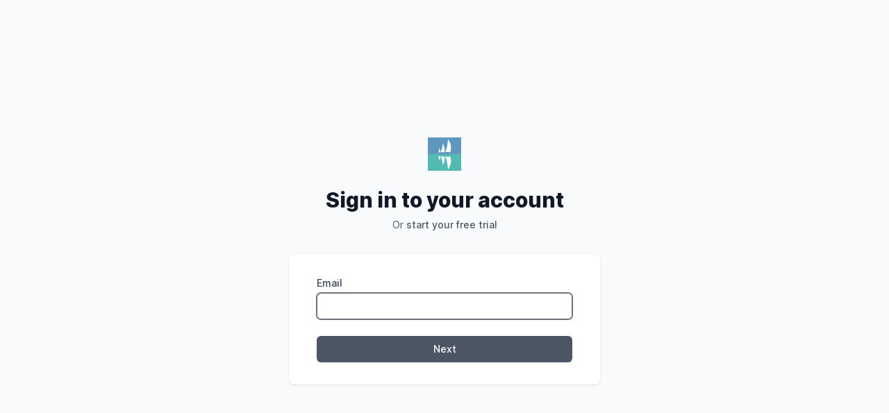

--- FILE ---
content_type: text/html; charset=utf-8
request_url: https://reflectkit.com/users/sign_in
body_size: 3136
content:
<!DOCTYPE html>
<html>
<head>
<title>Sign In | ReflectKit</title>
<meta name="robots" content="index, follow">
<meta content='text/html; charset=UTF-8' http-equiv='Content-Type'>
<meta content='width=device-width, initial-scale=1' name='viewport'>
<meta name="csrf-param" content="authenticity_token" />
<meta name="csrf-token" content="V4TXFACHZpcKyBe1fI8E-dp3jW7Z2zLYK98lotr1S0oZ0-fuIcL6xk_5T4DXOHq2DRgL_1KgUE_rTml1LAKTyQ" />

<link rel="stylesheet" href="/assets/inter-font-8c3e82affb176f4bca9616b838d906343d1251adc8408efe02cf2b1e4fcf2bc4.css" data-turbo-track="reload" />
<link rel="stylesheet" href="/assets/tailwind-43bbd86309ebb2804b6233786a2961099bbc9dc1d3c55172b4a7b2046a8ab849.css" data-turbo-track="reload" />
<link rel="stylesheet" href="/assets/application-f2399e3d1ca5f07fbcaeafdf6dd782c1585c5f905222c5d1f3b50c48ecafba04.css" data-turbo-track="reload" />
<script type="importmap" data-turbo-track="reload">{
  "imports": {
    "application": "/assets/application-aa4d609bb71c2a3c584df4bbd49d2fe7d9a6a8677916a4315e9a565892fcc53c.js",
    "@hotwired/turbo-rails": "/assets/turbo.min-fc510350bce17f0c3c6fb13ec71e7217aee48a89d775abb90a540fe0d0fc0201.js",
    "@hotwired/stimulus": "https://ga.jspm.io/npm:@hotwired/stimulus@3.0.1/dist/stimulus.js",
    "@hotwired/stimulus-loading": "/assets/stimulus-loading-1fc59770fb1654500044afd3f5f6d7d00800e5be36746d55b94a2963a7a228aa.js",
    "trix": "/assets/trix-1563ff9c10f74e143b3ded40a8458497eaf2f87a648a5cbbfebdb7dec3447a5e.js",
    "@rails/actiontext": "/assets/actiontext-28c61f5197c204db043317a8f8826a87ab31495b741f854d307ca36122deefce.js",
    "alpinejs": "https://ga.jspm.io/npm:alpinejs@3.7.0/dist/module.esm.js",
    "d3": "https://unpkg.com/d3",
    "tailwindcss-stimulus-components": "https://ga.jspm.io/npm:tailwindcss-stimulus-components@3.0.3/dist/tailwindcss-stimulus-components.modern.js",
    "flatpickr": "https://ga.jspm.io/npm:flatpickr@4.6.9/dist/flatpickr.js",
    "stimulus-flatpickr": "https://ga.jspm.io/npm:stimulus-flatpickr@3.0.0-0/dist/index.m.js",
    "autonumeric": "https://ga.jspm.io/npm:autonumeric@4.6.0/dist/autoNumeric.min.js",
    "chart.js": "https://ga.jspm.io/npm:chart.js@2.9.4/dist/Chart.js",
    "moment": "https://ga.jspm.io/npm:moment@2.29.1/moment.js",
    "chartjs-plugin-datalabels": "https://ga.jspm.io/npm:chartjs-plugin-datalabels@0.7.0/dist/chartjs-plugin-datalabels.js",
    "controllers/application": "/assets/controllers/application-bfc5a5b583685a504b941014b8cccce943d4ae414dc7dad2c55004721d7c1f41.js",
    "controllers/autonumeric_controller": "/assets/controllers/autonumeric_controller-3c7334c21a397431043821107279fc3443efbb4f5053fcb7e498b95f1e7bf23b.js",
    "controllers/bubble_chart_controller": "/assets/controllers/bubble_chart_controller-2330ee7f2f0d4ff4ea4fd98989342c6d9f6408ffc9d5fc463c8a7125ff1e37aa.js",
    "controllers/chart_controller": "/assets/controllers/chart_controller-357657a510cc252453cc7afd031299c1d76ba1339b01da048fa3551cb1cc0acd.js",
    "controllers/doughnut_chart_controller": "/assets/controllers/doughnut_chart_controller-3f88d71e62ba8deba94918219825808bb4398671a09b7846db09abba05b59d1e.js",
    "controllers/fieldcell_controller": "/assets/controllers/fieldcell_controller-c4da84688a0d531001b15523de39eedf3c05ecdf08ae143ed2e58a344321eced.js",
    "controllers/file_field_controller": "/assets/controllers/file_field_controller-ee9a48e3c2730a2fbffe7c36a614d226dd43eccd9ad694346f9b0466fc842408.js",
    "controllers/gauge_controller": "/assets/controllers/gauge_controller-90c92b0207b6c4004e6ce49ce3b9b82db1c6500c9ae584779998656e85d7a033.js",
    "controllers/hello_controller": "/assets/controllers/hello_controller-f1a12635e94c2399790ba71d74860cf88b3f0671b44cc9dd11946842de7252dd.js",
    "controllers": "/assets/controllers/index-97db4b070ef4542a01dbbeb7cbfe3efb7a972cd0f3764b10fd0dd23007329e90.js",
    "controllers/multi-select_controller": "/assets/controllers/multi-select_controller-a636a1cb7f01b0050786dd3fd6545e552a789eb9f0b3f277b9e9e7c1fc5241ab.js",
    "controllers/paddle_controller": "/assets/controllers/paddle_controller-3fdac87a0e9064a395d1c82a73ba47496bb5b9cb3cebe6685cde085e310dc1d8.js",
    "controllers/pastesheet_controller": "/assets/controllers/pastesheet_controller-702188eec0562db95bc0225a7b06889f28c60dc958ed77cb77f57f5766b7df18.js",
    "controllers/processing_controller": "/assets/controllers/processing_controller-78fba3a84f33a17e82599b57dfc87facfb6e0c6ca2888d32a62bb68c7f855d09.js",
    "controllers/radar_controller": "/assets/controllers/radar_controller-1ed91e2397f58eb9db3c3ac8e4a0d50a90ef1c136893eddfb1ff17f579597c99.js",
    "controllers/removerow_controller": "/assets/controllers/removerow_controller-6ac32a02594a30835601afc5f151d285f88e7dc928944f2f9a0c0bcde9262d25.js",
    "controllers/rk_dropdown_controller": "/assets/controllers/rk_dropdown_controller-7f657ec57eaf9a98430e51dd3dcb4cd8781d9ac98e8f73e83240216f34740d2f.js",
    "controllers/scatter_controller": "/assets/controllers/scatter_controller-386cc9b4fc16feff700b7aa79a6fea688304462c46ccae93533a5464d9573f97.js",
    "controllers/tooltip_controller": "/assets/controllers/tooltip_controller-7c471d024a7e9e1d4f69745a17b206c2e62469ff728a0471209e7954bcb44276.js",
    "controllers/trix_toolbar_post_controller": "/assets/controllers/trix_toolbar_post_controller-50ca809ab8f35fb252f576b7e33e3c344d3f0b5568db3f245997ca0c27b67346.js",
    "controllers/unsaved_changes_controller": "/assets/controllers/unsaved_changes_controller-37ed1525e9bf7784c4e22ec7fd8d843af1cd83f85620e9b4309412a6751bb3d3.js"
  }
}</script>
<link rel="modulepreload" href="/assets/application-aa4d609bb71c2a3c584df4bbd49d2fe7d9a6a8677916a4315e9a565892fcc53c.js">
<link rel="modulepreload" href="/assets/turbo.min-fc510350bce17f0c3c6fb13ec71e7217aee48a89d775abb90a540fe0d0fc0201.js">
<link rel="modulepreload" href="/assets/stimulus-loading-1fc59770fb1654500044afd3f5f6d7d00800e5be36746d55b94a2963a7a228aa.js">
<script src="/assets/es-module-shims.min-d89e73202ec09dede55fb74115af9c5f9f2bb965433de1c2446e1faa6dac2470.js" async="async" data-turbo-track="reload"></script>
<script type="module">import "application"</script>
<link href='/rails/active_storage/blobs/redirect/eyJfcmFpbHMiOnsibWVzc2FnZSI6IkJBaEpJaWxqTlRjd05tRmhZeTFtTldRMUxUUmtOREF0WWprMFppMHpPRFUzWWpSa1ptTmhZV1FHT2daRlZBPT0iLCJleHAiOm51bGwsInB1ciI6ImJsb2JfaWQifX0=--f40b82594aa7f5efcef758b0784b87b90729a1a0/reflectkit.ico' rel='shortcut icon' type='image/x-icon'>
<link rel="icon" type="image/x-icon" href="/assets/reflectkit-6bd85035731cedca680c9c610f67e6da25bbc9883bcdaed487650b5e60ef9555.ico" />


</head>
<body class='font-sans antialiased text-gray-900 bg-gray-50'></body>
<div class='min-h-screen flex flex-col'>



<div class='flex-grow w-full mx-auto flex mt-8'>
<main class='flex-1 min-w-0 bg-white flex'>
<div class='w-full flex flex-col'>
<div class='flex-grow bg-gray-50 flex flex-col justify-center py-12 sm:px-6 lg:px-8'>
<div class='sm:mx-auto sm:w-full sm:max-w-md'>
<div class='mx-auto h-12 w-auto mb-6 flex justify-center'>
<img src="/assets/reflectkit-479306e16df0e757a6907347dc0d622e716a2cf8125a31badb171c2c1c1cf6ba.svg" />

</div>
<h2 class='text-center text-3xl font-extrabold text-gray-900'>
Sign in to your account

</h2>
<p class='mt-2 text-center text-sm text-gray-600 max-w'>
Or
<a class='font-medium text-gray-600 hover:text-gray-500' href='/sign_up'>
start your free trial
</a>

</p>
</div>
<div class='mt-8 sm:mx-auto sm:w-full sm:max-w-md'>
<div class='bg-white py-8 px-4 shadow sm:rounded-lg sm:px-10'>
<form class="space-y-6" id="new_user" data-turbo="false" action="/users/sign_in" accept-charset="UTF-8" method="get"><div>
<label class="block text-sm font-medium text-gray-700" for="user_email">Email</label>
<div class='mt-1'>
<input value="" class="appearance-none block w-full px-3 py-2 border border-gray-300 rounded-md shadow-sm placeholder-gray-400 focus:outline-none focus:ring-gray-500 focus:border-gray-500 sm:text-sm" autofocus="autofocus" autocomplete="email" type="email" name="user[email]" id="user_email" />
</div>

</div>

<input type="submit" name="commit" value="Next
" class="block inline-flex w-full items-center justify-center mt-8 py-2 cursor-pointer border shadow-sm transition duration-150 ease-in-out focus:outline-none focus:ring-2 focus:ring-offset-2 order-first border-transparent text-white bg-gray-600 hover:bg-gray-700 focus:ring-gray-500 px-4 py-2 text-sm font-medium rounded-md my-3   " data-disable-with="Next
" />
</form>
</div>
</div>
</div>

</div>
</main>
</div>
</div>
<!-- Fathom - beautiful, simple website analytics -->
<script site='KXAGJLAG' src='https://cdn.usefathom.com/3.js'></script>
<!-- / Fathom -->
</html>


--- FILE ---
content_type: text/css; charset=utf-8
request_url: https://reflectkit.com/assets/application-f2399e3d1ca5f07fbcaeafdf6dd782c1585c5f905222c5d1f3b50c48ecafba04.css
body_size: 4716
content:

/*
Trix 1.3.1
Copyright © 2020 Basecamp, LLC
http://trix-editor.org/*/
trix-editor {
  border: 1px solid #bbb;
  border-radius: 3px;
  margin: 0;
  padding: 0.4em 0.6em;
  min-height: 5em;
  outline: none; }
trix-toolbar * {
  box-sizing: border-box; }
trix-toolbar .trix-button-row {
  display: flex;
  flex-wrap: nowrap;
  justify-content: space-between;
  overflow-x: auto; }
trix-toolbar .trix-button-group {
  display: flex;
  margin-bottom: 10px;
  border: 1px solid #bbb;
  border-top-color: #ccc;
  border-bottom-color: #888;
  border-radius: 3px; }
  trix-toolbar .trix-button-group:not(:first-child) {
    margin-left: 1.5vw; }
    @media (max-device-width: 768px) {
      trix-toolbar .trix-button-group:not(:first-child) {
        margin-left: 0; } }
trix-toolbar .trix-button-group-spacer {
  flex-grow: 1; }
  @media (max-device-width: 768px) {
    trix-toolbar .trix-button-group-spacer {
      display: none; } }
trix-toolbar .trix-button {
  position: relative;
  float: left;
  color: rgba(0, 0, 0, 0.6);
  font-size: 0.75em;
  font-weight: 600;
  white-space: nowrap;
  padding: 0 0.5em;
  margin: 0;
  outline: none;
  border: none;
  border-bottom: 1px solid #ddd;
  border-radius: 0;
  background: transparent; }
  trix-toolbar .trix-button:not(:first-child) {
    border-left: 1px solid #ccc; }
  trix-toolbar .trix-button.trix-active {
    background: #cbeefa;
    color: black; }
  trix-toolbar .trix-button:not(:disabled) {
    cursor: pointer; }
  trix-toolbar .trix-button:disabled {
    color: rgba(0, 0, 0, 0.125); }
  @media (max-device-width: 768px) {
    trix-toolbar .trix-button {
      letter-spacing: -0.01em;
      padding: 0 0.3em; } }
trix-toolbar .trix-button--icon {
  font-size: inherit;
  width: 2.6em;
  height: 1.6em;
  max-width: calc(0.8em + 4vw);
  text-indent: -9999px; }
  @media (max-device-width: 768px) {
    trix-toolbar .trix-button--icon {
      height: 2em;
      max-width: calc(0.8em + 3.5vw); } }
  trix-toolbar .trix-button--icon::before {
    display: inline-block;
    position: absolute;
    top: 0;
    right: 0;
    bottom: 0;
    left: 0;
    opacity: 0.6;
    content: "";
    background-position: center;
    background-repeat: no-repeat;
    background-size: contain; }
    @media (max-device-width: 768px) {
      trix-toolbar .trix-button--icon::before {
        right: 6%;
        left: 6%; } }
  trix-toolbar .trix-button--icon.trix-active::before {
    opacity: 1; }
  trix-toolbar .trix-button--icon:disabled::before {
    opacity: 0.125; }
trix-toolbar .trix-button--icon-attach::before {
  background-image: url(data:image/svg+xml,%3Csvg%20xmlns%3D%22http%3A%2F%2Fwww.w3.org%2F2000%2Fsvg%22%20width%3D%2224%22%20height%3D%2224%22%3E%3Cpath%20d%3D%22M16.5%206v11.5a4%204%200%201%201-8%200V5a2.5%202.5%200%200%201%205%200v10.5a1%201%200%201%201-2%200V6H10v9.5a2.5%202.5%200%200%200%205%200V5a4%204%200%201%200-8%200v12.5a5.5%205.5%200%200%200%2011%200V6h-1.5z%22%2F%3E%3C%2Fsvg%3E);
  top: 8%;
  bottom: 4%; }
trix-toolbar .trix-button--icon-bold::before {
  background-image: url(data:image/svg+xml,%3Csvg%20xmlns%3D%22http%3A%2F%2Fwww.w3.org%2F2000%2Fsvg%22%20width%3D%2224%22%20height%3D%2224%22%3E%3Cpath%20d%3D%22M15.6%2011.8c1-.7%201.6-1.8%201.6-2.8a4%204%200%200%200-4-4H7v14h7c2.1%200%203.7-1.7%203.7-3.8%200-1.5-.8-2.8-2.1-3.4zM10%207.5h3a1.5%201.5%200%201%201%200%203h-3v-3zm3.5%209H10v-3h3.5a1.5%201.5%200%201%201%200%203z%22%2F%3E%3C%2Fsvg%3E); }
trix-toolbar .trix-button--icon-italic::before {
  background-image: url(data:image/svg+xml,%3Csvg%20xmlns%3D%22http%3A%2F%2Fwww.w3.org%2F2000%2Fsvg%22%20width%3D%2224%22%20height%3D%2224%22%3E%3Cpath%20d%3D%22M10%205v3h2.2l-3.4%208H6v3h8v-3h-2.2l3.4-8H18V5h-8z%22%2F%3E%3C%2Fsvg%3E); }
trix-toolbar .trix-button--icon-link::before {
  background-image: url(data:image/svg+xml,%3Csvg%20xmlns%3D%22http%3A%2F%2Fwww.w3.org%2F2000%2Fsvg%22%20width%3D%2224%22%20height%3D%2224%22%3E%3Cpath%20d%3D%22M9.88%2013.7a4.3%204.3%200%200%201%200-6.07l3.37-3.37a4.26%204.26%200%200%201%206.07%200%204.3%204.3%200%200%201%200%206.06l-1.96%201.72a.91.91%200%201%201-1.3-1.3l1.97-1.71a2.46%202.46%200%200%200-3.48-3.48l-3.38%203.37a2.46%202.46%200%200%200%200%203.48.91.91%200%201%201-1.3%201.3z%22%2F%3E%3Cpath%20d%3D%22M4.25%2019.46a4.3%204.3%200%200%201%200-6.07l1.93-1.9a.91.91%200%201%201%201.3%201.3l-1.93%201.9a2.46%202.46%200%200%200%203.48%203.48l3.37-3.38c.96-.96.96-2.52%200-3.48a.91.91%200%201%201%201.3-1.3%204.3%204.3%200%200%201%200%206.07l-3.38%203.38a4.26%204.26%200%200%201-6.07%200z%22%2F%3E%3C%2Fsvg%3E); }
trix-toolbar .trix-button--icon-strike::before {
  background-image: url(data:image/svg+xml,%3Csvg%20xmlns%3D%22http%3A%2F%2Fwww.w3.org%2F2000%2Fsvg%22%20width%3D%2224%22%20height%3D%2224%22%3E%3Cpath%20d%3D%22M12.73%2014l.28.14c.26.15.45.3.57.44.12.14.18.3.18.5%200%20.3-.15.56-.44.75-.3.2-.76.3-1.39.3A13.52%2013.52%200%200%201%207%2014.95v3.37a10.64%2010.64%200%200%200%204.84.88c1.26%200%202.35-.19%203.28-.56.93-.37%201.64-.9%202.14-1.57s.74-1.45.74-2.32c0-.26-.02-.51-.06-.75h-5.21zm-5.5-4c-.08-.34-.12-.7-.12-1.1%200-1.29.52-2.3%201.58-3.02%201.05-.72%202.5-1.08%204.34-1.08%201.62%200%203.28.34%204.97%201l-1.3%202.93c-1.47-.6-2.73-.9-3.8-.9-.55%200-.96.08-1.2.26-.26.17-.38.38-.38.64%200%20.27.16.52.48.74.17.12.53.3%201.05.53H7.23zM3%2013h18v-2H3v2z%22%2F%3E%3C%2Fsvg%3E); }
trix-toolbar .trix-button--icon-quote::before {
  background-image: url(data:image/svg+xml,%3Csvg%20version%3D%221%22%20xmlns%3D%22http%3A%2F%2Fwww.w3.org%2F2000%2Fsvg%22%20width%3D%2224%22%20height%3D%2224%22%3E%3Cpath%20d%3D%22M6%2017h3l2-4V7H5v6h3zm8%200h3l2-4V7h-6v6h3z%22%2F%3E%3C%2Fsvg%3E); }
trix-toolbar .trix-button--icon-heading-1::before {
  background-image: url(data:image/svg+xml,%3Csvg%20version%3D%221%22%20xmlns%3D%22http%3A%2F%2Fwww.w3.org%2F2000%2Fsvg%22%20width%3D%2224%22%20height%3D%2224%22%3E%3Cpath%20d%3D%22M12%209v3H9v7H6v-7H3V9h9zM8%204h14v3h-6v12h-3V7H8V4z%22%2F%3E%3C%2Fsvg%3E); }
trix-toolbar .trix-button--icon-code::before {
  background-image: url(data:image/svg+xml,%3Csvg%20xmlns%3D%22http%3A%2F%2Fwww.w3.org%2F2000%2Fsvg%22%20width%3D%2224%22%20height%3D%2224%22%3E%3Cpath%20d%3D%22M18.2%2012L15%2015.2l1.4%201.4L21%2012l-4.6-4.6L15%208.8l3.2%203.2zM5.8%2012L9%208.8%207.6%207.4%203%2012l4.6%204.6L9%2015.2%205.8%2012z%22%2F%3E%3C%2Fsvg%3E); }
trix-toolbar .trix-button--icon-bullet-list::before {
  background-image: url(data:image/svg+xml,%3Csvg%20version%3D%221%22%20xmlns%3D%22http%3A%2F%2Fwww.w3.org%2F2000%2Fsvg%22%20width%3D%2224%22%20height%3D%2224%22%3E%3Cpath%20d%3D%22M4%204a2%202%200%201%200%200%204%202%202%200%200%200%200-4zm0%206a2%202%200%201%200%200%204%202%202%200%200%200%200-4zm0%206a2%202%200%201%200%200%204%202%202%200%200%200%200-4zm4%203h14v-2H8v2zm0-6h14v-2H8v2zm0-8v2h14V5H8z%22%2F%3E%3C%2Fsvg%3E); }
trix-toolbar .trix-button--icon-number-list::before {
  background-image: url(data:image/svg+xml,%3Csvg%20xmlns%3D%22http%3A%2F%2Fwww.w3.org%2F2000%2Fsvg%22%20width%3D%2224%22%20height%3D%2224%22%3E%3Cpath%20d%3D%22M2%2017h2v.5H3v1h1v.5H2v1h3v-4H2v1zm1-9h1V4H2v1h1v3zm-1%203h1.8L2%2013.1v.9h3v-1H3.2L5%2010.9V10H2v1zm5-6v2h14V5H7zm0%2014h14v-2H7v2zm0-6h14v-2H7v2z%22%2F%3E%3C%2Fsvg%3E); }
trix-toolbar .trix-button--icon-undo::before {
  background-image: url(data:image/svg+xml,%3Csvg%20xmlns%3D%22http%3A%2F%2Fwww.w3.org%2F2000%2Fsvg%22%20width%3D%2224%22%20height%3D%2224%22%3E%3Cpath%20d%3D%22M12.5%208c-2.6%200-5%201-6.9%202.6L2%207v9h9l-3.6-3.6A8%208%200%200%201%2020%2016l2.4-.8a10.5%2010.5%200%200%200-10-7.2z%22%2F%3E%3C%2Fsvg%3E); }
trix-toolbar .trix-button--icon-redo::before {
  background-image: url(data:image/svg+xml,%3Csvg%20xmlns%3D%22http%3A%2F%2Fwww.w3.org%2F2000%2Fsvg%22%20width%3D%2224%22%20height%3D%2224%22%3E%3Cpath%20d%3D%22M18.4%2010.6a10.5%2010.5%200%200%200-16.9%204.6L4%2016a8%208%200%200%201%2012.7-3.6L13%2016h9V7l-3.6%203.6z%22%2F%3E%3C%2Fsvg%3E); }
trix-toolbar .trix-button--icon-decrease-nesting-level::before {
  background-image: url(data:image/svg+xml,%3Csvg%20xmlns%3D%22http%3A%2F%2Fwww.w3.org%2F2000%2Fsvg%22%20width%3D%2224%22%20height%3D%2224%22%3E%3Cpath%20d%3D%22M3%2019h19v-2H3v2zm7-6h12v-2H10v2zm-8.3-.3l2.8%202.9L6%2014.2%204%2012l2-2-1.4-1.5L1%2012l.7.7zM3%205v2h19V5H3z%22%2F%3E%3C%2Fsvg%3E); }
trix-toolbar .trix-button--icon-increase-nesting-level::before {
  background-image: url(data:image/svg+xml,%3Csvg%20xmlns%3D%22http%3A%2F%2Fwww.w3.org%2F2000%2Fsvg%22%20width%3D%2224%22%20height%3D%2224%22%3E%3Cpath%20d%3D%22M3%2019h19v-2H3v2zm7-6h12v-2H10v2zm-6.9-1L1%2014.2l1.4%201.4L6%2012l-.7-.7-2.8-2.8L1%209.9%203.1%2012zM3%205v2h19V5H3z%22%2F%3E%3C%2Fsvg%3E); }
trix-toolbar .trix-dialogs {
  position: relative; }
trix-toolbar .trix-dialog {
  position: absolute;
  top: 0;
  left: 0;
  right: 0;
  font-size: 0.75em;
  padding: 15px 10px;
  background: #fff;
  box-shadow: 0 0.3em 1em #ccc;
  border-top: 2px solid #888;
  border-radius: 5px;
  z-index: 5; }
trix-toolbar .trix-input--dialog {
  font-size: inherit;
  font-weight: normal;
  padding: 0.5em 0.8em;
  margin: 0 10px 0 0;
  border-radius: 3px;
  border: 1px solid #bbb;
  background-color: #fff;
  box-shadow: none;
  outline: none;
  -webkit-appearance: none;
  -moz-appearance: none; }
  trix-toolbar .trix-input--dialog.validate:invalid {
    box-shadow: #F00 0px 0px 1.5px 1px; }
trix-toolbar .trix-button--dialog {
  font-size: inherit;
  padding: 0.5em;
  border-bottom: none; }
trix-toolbar .trix-dialog--link {
  max-width: 600px; }
trix-toolbar .trix-dialog__link-fields {
  display: flex;
  align-items: baseline; }
  trix-toolbar .trix-dialog__link-fields .trix-input {
    flex: 1; }
  trix-toolbar .trix-dialog__link-fields .trix-button-group {
    flex: 0 0 content;
    margin: 0; }
trix-editor [data-trix-mutable]:not(.attachment__caption-editor) {
  -webkit-user-select: none;
  -moz-user-select: none;
  -ms-user-select: none;
  user-select: none; }

trix-editor [data-trix-mutable]::-moz-selection,
trix-editor [data-trix-cursor-target]::-moz-selection, trix-editor [data-trix-mutable] ::-moz-selection {
  background: none; }
trix-editor [data-trix-mutable]::selection,
trix-editor [data-trix-cursor-target]::selection, trix-editor [data-trix-mutable] ::selection {
  background: none; }

trix-editor [data-trix-mutable].attachment__caption-editor:focus::-moz-selection {
  background: highlight; }
trix-editor [data-trix-mutable].attachment__caption-editor:focus::selection {
  background: highlight; }

trix-editor [data-trix-mutable].attachment.attachment--file {
  box-shadow: 0 0 0 2px highlight;
  border-color: transparent; }
trix-editor [data-trix-mutable].attachment img {
  box-shadow: 0 0 0 2px highlight; }
trix-editor .attachment {
  position: relative; }
  trix-editor .attachment:hover {
    cursor: default; }
trix-editor .attachment--preview .attachment__caption:hover {
  cursor: text; }
trix-editor .attachment__progress {
  position: absolute;
  z-index: 1;
  height: 20px;
  top: calc(50% - 10px);
  left: 5%;
  width: 90%;
  opacity: 0.9;
  transition: opacity 200ms ease-in; }
  trix-editor .attachment__progress[value="100"] {
    opacity: 0; }
trix-editor .attachment__caption-editor {
  display: inline-block;
  width: 100%;
  margin: 0;
  padding: 0;
  font-size: inherit;
  font-family: inherit;
  line-height: inherit;
  color: inherit;
  text-align: center;
  vertical-align: top;
  border: none;
  outline: none;
  -webkit-appearance: none;
  -moz-appearance: none; }
trix-editor .attachment__toolbar {
  position: absolute;
  z-index: 1;
  top: -0.9em;
  left: 0;
  width: 100%;
  text-align: center; }
trix-editor .trix-button-group {
  display: inline-flex; }
trix-editor .trix-button {
  position: relative;
  float: left;
  color: #666;
  white-space: nowrap;
  font-size: 80%;
  padding: 0 0.8em;
  margin: 0;
  outline: none;
  border: none;
  border-radius: 0;
  background: transparent; }
  trix-editor .trix-button:not(:first-child) {
    border-left: 1px solid #ccc; }
  trix-editor .trix-button.trix-active {
    background: #cbeefa; }
  trix-editor .trix-button:not(:disabled) {
    cursor: pointer; }
trix-editor .trix-button--remove {
  text-indent: -9999px;
  display: inline-block;
  padding: 0;
  outline: none;
  width: 1.8em;
  height: 1.8em;
  line-height: 1.8em;
  border-radius: 50%;
  background-color: #fff;
  border: 2px solid highlight;
  box-shadow: 1px 1px 6px rgba(0, 0, 0, 0.25); }
  trix-editor .trix-button--remove::before {
    display: inline-block;
    position: absolute;
    top: 0;
    right: 0;
    bottom: 0;
    left: 0;
    opacity: 0.7;
    content: "";
    background-image: url(data:image/svg+xml,%3Csvg%20height%3D%2224%22%20width%3D%2224%22%20xmlns%3D%22http%3A%2F%2Fwww.w3.org%2F2000%2Fsvg%22%3E%3Cpath%20d%3D%22M19%206.4L17.6%205%2012%2010.6%206.4%205%205%206.4l5.6%205.6L5%2017.6%206.4%2019l5.6-5.6%205.6%205.6%201.4-1.4-5.6-5.6z%22%2F%3E%3Cpath%20d%3D%22M0%200h24v24H0z%22%20fill%3D%22none%22%2F%3E%3C%2Fsvg%3E);
    background-position: center;
    background-repeat: no-repeat;
    background-size: 90%; }
  trix-editor .trix-button--remove:hover {
    border-color: #333; }
    trix-editor .trix-button--remove:hover::before {
      opacity: 1; }
trix-editor .attachment__metadata-container {
  position: relative; }
trix-editor .attachment__metadata {
  position: absolute;
  left: 50%;
  top: 2em;
  transform: translate(-50%, 0);
  max-width: 90%;
  padding: 0.1em 0.6em;
  font-size: 0.8em;
  color: #fff;
  background-color: rgba(0, 0, 0, 0.7);
  border-radius: 3px; }
  trix-editor .attachment__metadata .attachment__name {
    display: inline-block;
    max-width: 100%;
    vertical-align: bottom;
    overflow: hidden;
    text-overflow: ellipsis;
    white-space: nowrap; }
  trix-editor .attachment__metadata .attachment__size {
    margin-left: 0.2em;
    white-space: nowrap; }
@charset "UTF-8";
.trix-content {
  line-height: 1.5; }
  .trix-content * {
    box-sizing: border-box;
    margin: 0;
    padding: 0; }
  .trix-content h1 {
    font-size: 1.2em;
    line-height: 1.2; }
  .trix-content blockquote {
    border: 0 solid #ccc;
    border-left-width: 0.3em;
    margin-left: 0.3em;
    padding-left: 0.6em; }
  .trix-content [dir=rtl] blockquote,
  .trix-content blockquote[dir=rtl] {
    border-width: 0;
    border-right-width: 0.3em;
    margin-right: 0.3em;
    padding-right: 0.6em; }
  .trix-content li {
    margin-left: 1em; }
  .trix-content [dir=rtl] li {
    margin-right: 1em; }
  .trix-content pre {
    display: inline-block;
    width: 100%;
    vertical-align: top;
    font-family: monospace;
    font-size: 0.9em;
    padding: 0.5em;
    white-space: pre;
    background-color: #eee;
    overflow-x: auto; }
  .trix-content img {
    max-width: 100%;
    height: auto; }
  .trix-content .attachment {
    display: inline-block;
    position: relative;
    max-width: 100%; }
    .trix-content .attachment a {
      color: inherit;
      text-decoration: none; }
      .trix-content .attachment a:hover, .trix-content .attachment a:visited:hover {
        color: inherit; }
  .trix-content .attachment__caption {
    text-align: center; }
    .trix-content .attachment__caption .attachment__name + .attachment__size::before {
      content: ' · '; }
  .trix-content .attachment--preview {
    width: 100%;
    text-align: center; }
    .trix-content .attachment--preview .attachment__caption {
      color: #666;
      font-size: 0.9em;
      line-height: 1.2; }
  .trix-content .attachment--file {
    color: #333;
    line-height: 1;
    margin: 0 2px 2px 2px;
    padding: 0.4em 1em;
    border: 1px solid #bbb;
    border-radius: 5px; }
  .trix-content .attachment-gallery {
    display: flex;
    flex-wrap: wrap;
    position: relative; }
    .trix-content .attachment-gallery .attachment {
      flex: 1 0 33%;
      padding: 0 0.5em;
      max-width: 33%; }
    .trix-content .attachment-gallery.attachment-gallery--2 .attachment, .trix-content .attachment-gallery.attachment-gallery--4 .attachment {
      flex-basis: 50%;
      max-width: 50%; }
/*
 * Provides a drop-in pointer for the default Trix stylesheet that will format the toolbar and
 * the trix-editor content (whether displayed or under editing). Feel free to incorporate this
 * inclusion directly in any other asset bundle and remove this file.
 *

*/

/*
 * We need to override trix.css’s image gallery styles to accommodate the
 * <action-text-attachment> element we wrap around attachments. Otherwise,
 * images in galleries will be squished by the max-width: 33%; rule.
*/
.trix-content .attachment-gallery > action-text-attachment,
.trix-content .attachment-gallery > .attachment {
  flex: 1 0 33%;
  padding: 0 0.5em;
  max-width: 33%;
}

.trix-content .attachment-gallery.attachment-gallery--2 > action-text-attachment,
.trix-content .attachment-gallery.attachment-gallery--2 > .attachment, .trix-content .attachment-gallery.attachment-gallery--4 > action-text-attachment,
.trix-content .attachment-gallery.attachment-gallery--4 > .attachment {
  flex-basis: 50%;
  max-width: 50%;
}

.trix-content action-text-attachment .attachment {
  padding: 0 !important;
  max-width: 100% !important;
}
@tailwind base;
@tailwind components;
@tailwind utilities;

/*

@layer components {
  .btn-primary {
    @apply py-2 px-4 bg-blue-200;
  }
}

*/
.flow-decision-tree {
  box-sizing: border-box;
  outline: none;
  margin: 0;
  padding: 0;
  list-style: none;
  display: flex;
  align-items: flex-start;
  justify-content: space-around;
  width: 100%;
  text-align: center;
  font-size: 0.6vw; }
  .flow-decision-tree *,
  .flow-decision-tree *::after,
  .flow-decision-tree *::before {
    box-sizing: border-box;
    outline: none;
    margin: 0;
    padding: 0;
    list-style: none; }
  .flow-decision-tree ul {
    display: flex;
    align-items: flex-start;
    justify-content: space-around;
    position: relative;
    padding: 0; }
    .flow-decision-tree ul:after {
      content: '';
      position: absolute;
      top: 0;
      left: 50%;
      height: 1em;
      border-left: 3px solid black; }
  .flow-decision-tree > ul {
    padding: 0; }
  .flow-decision-tree li {
    display: flex;
    flex-direction: column;
    align-items: center;
    justify-content: flex-start;
    position: relative;
    padding: 2em 1em 0 1em; }
    .flow-decision-tree li:before {
      content: '';
      position: absolute;
      top: 1em;
      width: 100%;
      border-top: 3px solid black; }
    .flow-decision-tree li:after {
      content: '';
      position: absolute;
      top: 1em;
      left: 50%;
      height: 1em;
      border-left: 3px solid black; }
    .flow-decision-tree li:first-child:before {
      left: 50%;
      width: 50%; }
    .flow-decision-tree li:last-child:before {
      right: 50%;
      width: 50%; }
    .flow-decision-tree li:only-child:before {
      display: none; }
  .flow-decision-tree > li {
    padding: 0; }
    .flow-decision-tree > li:before, .flow-decision-tree > li:after {
      display: none; }

.terminator {
  display: flex;
  align-items: center;
  padding: 1em 2em;
  border-radius: 2vw;
  background-color: #c9c9c9; }

.process {
  display: flex;
  align-items: center;
  padding: 1em 2em;
  background-color: #c9c9c9; }

.decision {
  position: relative;
  display: flex;
  align-items: center;
  padding: 1em 2em;
  background-color: #c9c9c9;
  clip-path: polygon(50% 0%, 100% 50%, 50% 100%, 0% 50%); }
/*
 * This is a manifest file that'll be compiled into application.css, which will include all the files
 * listed below.
 *
 * Any CSS (and SCSS, if configured) file within this directory, lib/assets/stylesheets, or any plugin's
 * vendor/assets/stylesheets directory can be referenced here using a relative path.
 *
 * You're free to add application-wide styles to this file and they'll appear at the bottom of the
 * compiled file so the styles you add here take precedence over styles defined in any other CSS
 * files in this directory. Styles in this file should be added after the last require_* statement.
 * It is generally better to create a new file per style scope.
 *


 */

require "actiontext.scss"
require "flowchart_component.scss"


--- FILE ---
content_type: application/javascript
request_url: https://ga.jspm.io/npm:moment@2.29.1/moment.js
body_size: 19955
content:
var e="undefined"!==typeof globalThis?globalThis:"undefined"!==typeof self?self:global;var t={};var a={exports:t};(function(e,t){a.exports=t()})(t,(function(){var t;function hooks(){return t.apply(null,arguments)}function setHookCallback(e){t=e}function isArray(e){return e instanceof Array||"[object Array]"===Object.prototype.toString.call(e)}function isObject(e){return null!=e&&"[object Object]"===Object.prototype.toString.call(e)}function hasOwnProp(e,t){return Object.prototype.hasOwnProperty.call(e,t)}function isObjectEmpty(e){if(Object.getOwnPropertyNames)return 0===Object.getOwnPropertyNames(e).length;var t;for(t in e)if(hasOwnProp(e,t))return false;return true}function isUndefined(e){return void 0===e}function isNumber(e){return"number"===typeof e||"[object Number]"===Object.prototype.toString.call(e)}function isDate(e){return e instanceof Date||"[object Date]"===Object.prototype.toString.call(e)}function map(e,t){var a=[],n;for(n=0;n<e.length;++n)a.push(t(e[n],n));return a}function extend(e,t){for(var a in t)hasOwnProp(t,a)&&(e[a]=t[a]);hasOwnProp(t,"toString")&&(e.toString=t.toString);hasOwnProp(t,"valueOf")&&(e.valueOf=t.valueOf);return e}function createUTC(e,t,a,n){return createLocalOrUTC(e,t,a,n,true).utc()}function defaultParsingFlags(){return{empty:false,unusedTokens:[],unusedInput:[],overflow:-2,charsLeftOver:0,nullInput:false,invalidEra:null,invalidMonth:null,invalidFormat:false,userInvalidated:false,iso:false,parsedDateParts:[],era:null,meridiem:null,rfc2822:false,weekdayMismatch:false}}function getParsingFlags(e){null==e._pf&&(e._pf=defaultParsingFlags());return e._pf}var n;n=Array.prototype.some?Array.prototype.some:function(t){var a=Object(this||e),n=a.length>>>0,r;for(r=0;r<n;r++)if(r in a&&t.call(this||e,a[r],r,a))return true;return false};function isValid(e){if(null==e._isValid){var t=getParsingFlags(e),a=n.call(t.parsedDateParts,(function(e){return null!=e})),r=!isNaN(e._d.getTime())&&t.overflow<0&&!t.empty&&!t.invalidEra&&!t.invalidMonth&&!t.invalidWeekday&&!t.weekdayMismatch&&!t.nullInput&&!t.invalidFormat&&!t.userInvalidated&&(!t.meridiem||t.meridiem&&a);e._strict&&(r=r&&0===t.charsLeftOver&&0===t.unusedTokens.length&&void 0===t.bigHour);if(null!=Object.isFrozen&&Object.isFrozen(e))return r;e._isValid=r}return e._isValid}function createInvalid(e){var t=createUTC(NaN);null!=e?extend(getParsingFlags(t),e):getParsingFlags(t).userInvalidated=true;return t}var r=hooks.momentProperties=[],s=false;function copyConfig(e,t){var a,n,s;isUndefined(t._isAMomentObject)||(e._isAMomentObject=t._isAMomentObject);isUndefined(t._i)||(e._i=t._i);isUndefined(t._f)||(e._f=t._f);isUndefined(t._l)||(e._l=t._l);isUndefined(t._strict)||(e._strict=t._strict);isUndefined(t._tzm)||(e._tzm=t._tzm);isUndefined(t._isUTC)||(e._isUTC=t._isUTC);isUndefined(t._offset)||(e._offset=t._offset);isUndefined(t._pf)||(e._pf=getParsingFlags(t));isUndefined(t._locale)||(e._locale=t._locale);if(r.length>0)for(a=0;a<r.length;a++){n=r[a];s=t[n];isUndefined(s)||(e[n]=s)}return e}function Moment(t){copyConfig(this||e,t);(this||e)._d=new Date(null!=t._d?t._d.getTime():NaN);this.isValid()||((this||e)._d=new Date(NaN));if(false===s){s=true;hooks.updateOffset(this||e);s=false}}function isMoment(e){return e instanceof Moment||null!=e&&null!=e._isAMomentObject}function warn(e){false===hooks.suppressDeprecationWarnings&&"undefined"!==typeof console&&console.warn&&console.warn("Deprecation warning: "+e)}function deprecate(t,a){var n=true;return extend((function(){null!=hooks.deprecationHandler&&hooks.deprecationHandler(null,t);if(n){var r=[],s,i,o;for(i=0;i<arguments.length;i++){s="";if("object"===typeof arguments[i]){s+="\n["+i+"] ";for(o in arguments[0])hasOwnProp(arguments[0],o)&&(s+=o+": "+arguments[0][o]+", ");s=s.slice(0,-2)}else s=arguments[i];r.push(s)}warn(t+"\nArguments: "+Array.prototype.slice.call(r).join("")+"\n"+(new Error).stack);n=false}return a.apply(this||e,arguments)}),a)}var i={};function deprecateSimple(e,t){null!=hooks.deprecationHandler&&hooks.deprecationHandler(e,t);if(!i[e]){warn(t);i[e]=true}}hooks.suppressDeprecationWarnings=false;hooks.deprecationHandler=null;function isFunction(e){return"undefined"!==typeof Function&&e instanceof Function||"[object Function]"===Object.prototype.toString.call(e)}function set(t){var a,n;for(n in t)if(hasOwnProp(t,n)){a=t[n];isFunction(a)?(this||e)[n]=a:(this||e)["_"+n]=a}(this||e)._config=t;(this||e)._dayOfMonthOrdinalParseLenient=new RegExp(((this||e)._dayOfMonthOrdinalParse.source||(this||e)._ordinalParse.source)+"|"+/\d{1,2}/.source)}function mergeConfigs(e,t){var a=extend({},e),n;for(n in t)if(hasOwnProp(t,n))if(isObject(e[n])&&isObject(t[n])){a[n]={};extend(a[n],e[n]);extend(a[n],t[n])}else null!=t[n]?a[n]=t[n]:delete a[n];for(n in e)hasOwnProp(e,n)&&!hasOwnProp(t,n)&&isObject(e[n])&&(a[n]=extend({},a[n]));return a}function Locale(e){null!=e&&this.set(e)}var o;o=Object.keys?Object.keys:function(e){var t,a=[];for(t in e)hasOwnProp(e,t)&&a.push(t);return a};var d={sameDay:"[Today at] LT",nextDay:"[Tomorrow at] LT",nextWeek:"dddd [at] LT",lastDay:"[Yesterday at] LT",lastWeek:"[Last] dddd [at] LT",sameElse:"L"};function calendar(t,a,n){var r=(this||e)._calendar[t]||(this||e)._calendar["sameElse"];return isFunction(r)?r.call(a,n):r}function zeroFill(e,t,a){var n=""+Math.abs(e),r=t-n.length,s=e>=0;return(s?a?"+":"":"-")+Math.pow(10,Math.max(0,r)).toString().substr(1)+n}var l=/(\[[^\[]*\])|(\\)?([Hh]mm(ss)?|Mo|MM?M?M?|Do|DDDo|DD?D?D?|ddd?d?|do?|w[o|w]?|W[o|W]?|Qo?|N{1,5}|YYYYYY|YYYYY|YYYY|YY|y{2,4}|yo?|gg(ggg?)?|GG(GGG?)?|e|E|a|A|hh?|HH?|kk?|mm?|ss?|S{1,9}|x|X|zz?|ZZ?|.)/g,u=/(\[[^\[]*\])|(\\)?(LTS|LT|LL?L?L?|l{1,4})/g,c={},h={};function addFormatToken(t,a,n,r){var s=r;"string"===typeof r&&(s=function(){return this[r]()});t&&(h[t]=s);a&&(h[a[0]]=function(){return zeroFill(s.apply(this||e,arguments),a[1],a[2])});n&&(h[n]=function(){return this.localeData().ordinal(s.apply(this||e,arguments),t)})}function removeFormattingTokens(e){return e.match(/\[[\s\S]/)?e.replace(/^\[|\]$/g,""):e.replace(/\\/g,"")}function makeFormatFunction(e){var t=e.match(l),a,n;for(a=0,n=t.length;a<n;a++)h[t[a]]?t[a]=h[t[a]]:t[a]=removeFormattingTokens(t[a]);return function(a){var r="",s;for(s=0;s<n;s++)r+=isFunction(t[s])?t[s].call(a,e):t[s];return r}}function formatMoment(e,t){if(!e.isValid())return e.localeData().invalidDate();t=expandFormat(t,e.localeData());c[t]=c[t]||makeFormatFunction(t);return c[t](e)}function expandFormat(e,t){var a=5;function replaceLongDateFormatTokens(e){return t.longDateFormat(e)||e}u.lastIndex=0;while(a>=0&&u.test(e)){e=e.replace(u,replaceLongDateFormatTokens);u.lastIndex=0;a-=1}return e}var f={LTS:"h:mm:ss A",LT:"h:mm A",L:"MM/DD/YYYY",LL:"MMMM D, YYYY",LLL:"MMMM D, YYYY h:mm A",LLLL:"dddd, MMMM D, YYYY h:mm A"};function longDateFormat(t){var a=(this||e)._longDateFormat[t],n=(this||e)._longDateFormat[t.toUpperCase()];if(a||!n)return a;(this||e)._longDateFormat[t]=n.match(l).map((function(e){return"MMMM"===e||"MM"===e||"DD"===e||"dddd"===e?e.slice(1):e})).join("");return(this||e)._longDateFormat[t]}var m="Invalid date";function invalidDate(){return(this||e)._invalidDate}var g="%d",k=/\d{1,2}/;function ordinal(t){return(this||e)._ordinal.replace("%d",t)}var y={future:"in %s",past:"%s ago",s:"a few seconds",ss:"%d seconds",m:"a minute",mm:"%d minutes",h:"an hour",hh:"%d hours",d:"a day",dd:"%d days",w:"a week",ww:"%d weeks",M:"a month",MM:"%d months",y:"a year",yy:"%d years"};function relativeTime(t,a,n,r){var s=(this||e)._relativeTime[n];return isFunction(s)?s(t,a,n,r):s.replace(/%d/i,t)}function pastFuture(t,a){var n=(this||e)._relativeTime[t>0?"future":"past"];return isFunction(n)?n(a):n.replace(/%s/i,a)}var _={};function addUnitAlias(e,t){var a=e.toLowerCase();_[a]=_[a+"s"]=_[t]=e}function normalizeUnits(e){return"string"===typeof e?_[e]||_[e.toLowerCase()]:void 0}function normalizeObjectUnits(e){var t={},a,n;for(n in e)if(hasOwnProp(e,n)){a=normalizeUnits(n);a&&(t[a]=e[n])}return t}var p={};function addUnitPriority(e,t){p[e]=t}function getPrioritizedUnits(e){var t=[],a;for(a in e)hasOwnProp(e,a)&&t.push({unit:a,priority:p[a]});t.sort((function(e,t){return e.priority-t.priority}));return t}function isLeapYear(e){return e%4===0&&e%100!==0||e%400===0}function absFloor(e){return e<0?Math.ceil(e)||0:Math.floor(e)}function toInt(e){var t=+e,a=0;0!==t&&isFinite(t)&&(a=absFloor(t));return a}function makeGetSet(t,a){return function(n){if(null!=n){set$1(this||e,t,n);hooks.updateOffset(this||e,a);return this||e}return get(this||e,t)}}function get(e,t){return e.isValid()?e._d["get"+(e._isUTC?"UTC":"")+t]():NaN}function set$1(e,t,a){if(e.isValid()&&!isNaN(a))if("FullYear"===t&&isLeapYear(e.year())&&1===e.month()&&29===e.date()){a=toInt(a);e._d["set"+(e._isUTC?"UTC":"")+t](a,e.month(),daysInMonth(a,e.month()))}else e._d["set"+(e._isUTC?"UTC":"")+t](a)}function stringGet(t){t=normalizeUnits(t);return isFunction((this||e)[t])?this[t]():this||e}function stringSet(t,a){if("object"===typeof t){t=normalizeObjectUnits(t);var n=getPrioritizedUnits(t),r;for(r=0;r<n.length;r++)this[n[r].unit](t[n[r].unit])}else{t=normalizeUnits(t);if(isFunction((this||e)[t]))return this[t](a)}return this||e}var w=/\d/,S=/\d\d/,T=/\d{3}/,v=/\d{4}/,D=/[+-]?\d{6}/,O=/\d\d?/,M=/\d\d\d\d?/,Y=/\d\d\d\d\d\d?/,F=/\d{1,3}/,b=/\d{1,4}/,x=/[+-]?\d{1,6}/,P=/\d+/,R=/[+-]?\d+/,W=/Z|[+-]\d\d:?\d\d/gi,I=/Z|[+-]\d\d(?::?\d\d)?/gi,U=/[+-]?\d+(\.\d{1,3})?/,N=/[0-9]{0,256}['a-z\u00A0-\u05FF\u0700-\uD7FF\uF900-\uFDCF\uFDF0-\uFF07\uFF10-\uFFEF]{1,256}|[\u0600-\u06FF\/]{1,256}(\s*?[\u0600-\u06FF]{1,256}){1,2}/i,L;L={};function addRegexToken(e,t,a){L[e]=isFunction(t)?t:function(e,n){return e&&a?a:t}}function getParseRegexForToken(e,t){return hasOwnProp(L,e)?L[e](t._strict,t._locale):new RegExp(unescapeFormat(e))}function unescapeFormat(e){return regexEscape(e.replace("\\","").replace(/\\(\[)|\\(\])|\[([^\]\[]*)\]|\\(.)/g,(function(e,t,a,n,r){return t||a||n||r})))}function regexEscape(e){return e.replace(/[-\/\\^$*+?.()|[\]{}]/g,"\\$&")}var C={};function addParseToken(e,t){var a,n=t;"string"===typeof e&&(e=[e]);isNumber(t)&&(n=function(e,a){a[t]=toInt(e)});for(a=0;a<e.length;a++)C[e[a]]=n}function addWeekParseToken(e,t){addParseToken(e,(function(e,a,n,r){n._w=n._w||{};t(e,n._w,n,r)}))}function addTimeToArrayFromToken(e,t,a){null!=t&&hasOwnProp(C,e)&&C[e](t,a._a,a,e)}var A=0,E=1,G=2,H=3,V=4,j=5,z=6,$=7,Z=8;function mod(e,t){return(e%t+t)%t}var B;B=Array.prototype.indexOf?Array.prototype.indexOf:function(t){var a;for(a=0;a<(this||e).length;++a)if((this||e)[a]===t)return a;return-1};function daysInMonth(e,t){if(isNaN(e)||isNaN(t))return NaN;var a=mod(t,12);e+=(t-a)/12;return 1===a?isLeapYear(e)?29:28:31-a%7%2}addFormatToken("M",["MM",2],"Mo",(function(){return this.month()+1}));addFormatToken("MMM",0,0,(function(t){return this.localeData().monthsShort(this||e,t)}));addFormatToken("MMMM",0,0,(function(t){return this.localeData().months(this||e,t)}));addUnitAlias("month","M");addUnitPriority("month",8);addRegexToken("M",O);addRegexToken("MM",O,S);addRegexToken("MMM",(function(e,t){return t.monthsShortRegex(e)}));addRegexToken("MMMM",(function(e,t){return t.monthsRegex(e)}));addParseToken(["M","MM"],(function(e,t){t[E]=toInt(e)-1}));addParseToken(["MMM","MMMM"],(function(e,t,a,n){var r=a._locale.monthsParse(e,n,a._strict);null!=r?t[E]=r:getParsingFlags(a).invalidMonth=e}));var J="January_February_March_April_May_June_July_August_September_October_November_December".split("_"),q="Jan_Feb_Mar_Apr_May_Jun_Jul_Aug_Sep_Oct_Nov_Dec".split("_"),Q=/D[oD]?(\[[^\[\]]*\]|\s)+MMMM?/,X=N,K=N;function localeMonths(t,a){return t?isArray((this||e)._months)?(this||e)._months[t.month()]:(this||e)._months[((this||e)._months.isFormat||Q).test(a)?"format":"standalone"][t.month()]:isArray((this||e)._months)?(this||e)._months:(this||e)._months["standalone"]}function localeMonthsShort(t,a){return t?isArray((this||e)._monthsShort)?(this||e)._monthsShort[t.month()]:(this||e)._monthsShort[Q.test(a)?"format":"standalone"][t.month()]:isArray((this||e)._monthsShort)?(this||e)._monthsShort:(this||e)._monthsShort["standalone"]}function handleStrictParse(t,a,n){var r,s,i,o=t.toLocaleLowerCase();if(!(this||e)._monthsParse){(this||e)._monthsParse=[];(this||e)._longMonthsParse=[];(this||e)._shortMonthsParse=[];for(r=0;r<12;++r){i=createUTC([2e3,r]);(this||e)._shortMonthsParse[r]=this.monthsShort(i,"").toLocaleLowerCase();(this||e)._longMonthsParse[r]=this.months(i,"").toLocaleLowerCase()}}if(n){if("MMM"===a){s=B.call((this||e)._shortMonthsParse,o);return-1!==s?s:null}s=B.call((this||e)._longMonthsParse,o);return-1!==s?s:null}if("MMM"===a){s=B.call((this||e)._shortMonthsParse,o);if(-1!==s)return s;s=B.call((this||e)._longMonthsParse,o);return-1!==s?s:null}s=B.call((this||e)._longMonthsParse,o);if(-1!==s)return s;s=B.call((this||e)._shortMonthsParse,o);return-1!==s?s:null}function localeMonthsParse(t,a,n){var r,s,i;if((this||e)._monthsParseExact)return handleStrictParse.call(this||e,t,a,n);if(!(this||e)._monthsParse){(this||e)._monthsParse=[];(this||e)._longMonthsParse=[];(this||e)._shortMonthsParse=[]}for(r=0;r<12;r++){s=createUTC([2e3,r]);if(n&&!(this||e)._longMonthsParse[r]){(this||e)._longMonthsParse[r]=new RegExp("^"+this.months(s,"").replace(".","")+"$","i");(this||e)._shortMonthsParse[r]=new RegExp("^"+this.monthsShort(s,"").replace(".","")+"$","i")}if(!n&&!(this||e)._monthsParse[r]){i="^"+this.months(s,"")+"|^"+this.monthsShort(s,"");(this||e)._monthsParse[r]=new RegExp(i.replace(".",""),"i")}if(n&&"MMMM"===a&&(this||e)._longMonthsParse[r].test(t))return r;if(n&&"MMM"===a&&(this||e)._shortMonthsParse[r].test(t))return r;if(!n&&(this||e)._monthsParse[r].test(t))return r}}function setMonth(e,t){var a;if(!e.isValid())return e;if("string"===typeof t)if(/^\d+$/.test(t))t=toInt(t);else{t=e.localeData().monthsParse(t);if(!isNumber(t))return e}a=Math.min(e.date(),daysInMonth(e.year(),t));e._d["set"+(e._isUTC?"UTC":"")+"Month"](t,a);return e}function getSetMonth(t){if(null!=t){setMonth(this||e,t);hooks.updateOffset(this||e,true);return this||e}return get(this||e,"Month")}function getDaysInMonth(){return daysInMonth(this.year(),this.month())}function monthsShortRegex(t){if((this||e)._monthsParseExact){hasOwnProp(this||e,"_monthsRegex")||computeMonthsParse.call(this||e);return t?(this||e)._monthsShortStrictRegex:(this||e)._monthsShortRegex}hasOwnProp(this||e,"_monthsShortRegex")||((this||e)._monthsShortRegex=X);return(this||e)._monthsShortStrictRegex&&t?(this||e)._monthsShortStrictRegex:(this||e)._monthsShortRegex}function monthsRegex(t){if((this||e)._monthsParseExact){hasOwnProp(this||e,"_monthsRegex")||computeMonthsParse.call(this||e);return t?(this||e)._monthsStrictRegex:(this||e)._monthsRegex}hasOwnProp(this||e,"_monthsRegex")||((this||e)._monthsRegex=K);return(this||e)._monthsStrictRegex&&t?(this||e)._monthsStrictRegex:(this||e)._monthsRegex}function computeMonthsParse(){function cmpLenRev(e,t){return t.length-e.length}var t=[],a=[],n=[],r,s;for(r=0;r<12;r++){s=createUTC([2e3,r]);t.push(this.monthsShort(s,""));a.push(this.months(s,""));n.push(this.months(s,""));n.push(this.monthsShort(s,""))}t.sort(cmpLenRev);a.sort(cmpLenRev);n.sort(cmpLenRev);for(r=0;r<12;r++){t[r]=regexEscape(t[r]);a[r]=regexEscape(a[r])}for(r=0;r<24;r++)n[r]=regexEscape(n[r]);(this||e)._monthsRegex=new RegExp("^("+n.join("|")+")","i");(this||e)._monthsShortRegex=(this||e)._monthsRegex;(this||e)._monthsStrictRegex=new RegExp("^("+a.join("|")+")","i");(this||e)._monthsShortStrictRegex=new RegExp("^("+t.join("|")+")","i")}addFormatToken("Y",0,0,(function(){var e=this.year();return e<=9999?zeroFill(e,4):"+"+e}));addFormatToken(0,["YY",2],0,(function(){return this.year()%100}));addFormatToken(0,["YYYY",4],0,"year");addFormatToken(0,["YYYYY",5],0,"year");addFormatToken(0,["YYYYYY",6,true],0,"year");addUnitAlias("year","y");addUnitPriority("year",1);addRegexToken("Y",R);addRegexToken("YY",O,S);addRegexToken("YYYY",b,v);addRegexToken("YYYYY",x,D);addRegexToken("YYYYYY",x,D);addParseToken(["YYYYY","YYYYYY"],A);addParseToken("YYYY",(function(e,t){t[A]=2===e.length?hooks.parseTwoDigitYear(e):toInt(e)}));addParseToken("YY",(function(e,t){t[A]=hooks.parseTwoDigitYear(e)}));addParseToken("Y",(function(e,t){t[A]=parseInt(e,10)}));function daysInYear(e){return isLeapYear(e)?366:365}hooks.parseTwoDigitYear=function(e){return toInt(e)+(toInt(e)>68?1900:2e3)};var ee=makeGetSet("FullYear",true);function getIsLeapYear(){return isLeapYear(this.year())}function createDate(e,t,a,n,r,s,i){var o;if(e<100&&e>=0){o=new Date(e+400,t,a,n,r,s,i);isFinite(o.getFullYear())&&o.setFullYear(e)}else o=new Date(e,t,a,n,r,s,i);return o}function createUTCDate(e){var t,a;if(e<100&&e>=0){a=Array.prototype.slice.call(arguments);a[0]=e+400;t=new Date(Date.UTC.apply(null,a));isFinite(t.getUTCFullYear())&&t.setUTCFullYear(e)}else t=new Date(Date.UTC.apply(null,arguments));return t}function firstWeekOffset(e,t,a){var n=7+t-a,r=(7+createUTCDate(e,0,n).getUTCDay()-t)%7;return-r+n-1}function dayOfYearFromWeeks(e,t,a,n,r){var s=(7+a-n)%7,i=firstWeekOffset(e,n,r),o=1+7*(t-1)+s+i,d,l;if(o<=0){d=e-1;l=daysInYear(d)+o}else if(o>daysInYear(e)){d=e+1;l=o-daysInYear(e)}else{d=e;l=o}return{year:d,dayOfYear:l}}function weekOfYear(e,t,a){var n=firstWeekOffset(e.year(),t,a),r=Math.floor((e.dayOfYear()-n-1)/7)+1,s,i;if(r<1){i=e.year()-1;s=r+weeksInYear(i,t,a)}else if(r>weeksInYear(e.year(),t,a)){s=r-weeksInYear(e.year(),t,a);i=e.year()+1}else{i=e.year();s=r}return{week:s,year:i}}function weeksInYear(e,t,a){var n=firstWeekOffset(e,t,a),r=firstWeekOffset(e+1,t,a);return(daysInYear(e)-n+r)/7}addFormatToken("w",["ww",2],"wo","week");addFormatToken("W",["WW",2],"Wo","isoWeek");addUnitAlias("week","w");addUnitAlias("isoWeek","W");addUnitPriority("week",5);addUnitPriority("isoWeek",5);addRegexToken("w",O);addRegexToken("ww",O,S);addRegexToken("W",O);addRegexToken("WW",O,S);addWeekParseToken(["w","ww","W","WW"],(function(e,t,a,n){t[n.substr(0,1)]=toInt(e)}));function localeWeek(t){return weekOfYear(t,(this||e)._week.dow,(this||e)._week.doy).week}var te={dow:0,doy:6};function localeFirstDayOfWeek(){return(this||e)._week.dow}function localeFirstDayOfYear(){return(this||e)._week.doy}function getSetWeek(t){var a=this.localeData().week(this||e);return null==t?a:this.add(7*(t-a),"d")}function getSetISOWeek(t){var a=weekOfYear(this||e,1,4).week;return null==t?a:this.add(7*(t-a),"d")}addFormatToken("d",0,"do","day");addFormatToken("dd",0,0,(function(t){return this.localeData().weekdaysMin(this||e,t)}));addFormatToken("ddd",0,0,(function(t){return this.localeData().weekdaysShort(this||e,t)}));addFormatToken("dddd",0,0,(function(t){return this.localeData().weekdays(this||e,t)}));addFormatToken("e",0,0,"weekday");addFormatToken("E",0,0,"isoWeekday");addUnitAlias("day","d");addUnitAlias("weekday","e");addUnitAlias("isoWeekday","E");addUnitPriority("day",11);addUnitPriority("weekday",11);addUnitPriority("isoWeekday",11);addRegexToken("d",O);addRegexToken("e",O);addRegexToken("E",O);addRegexToken("dd",(function(e,t){return t.weekdaysMinRegex(e)}));addRegexToken("ddd",(function(e,t){return t.weekdaysShortRegex(e)}));addRegexToken("dddd",(function(e,t){return t.weekdaysRegex(e)}));addWeekParseToken(["dd","ddd","dddd"],(function(e,t,a,n){var r=a._locale.weekdaysParse(e,n,a._strict);null!=r?t.d=r:getParsingFlags(a).invalidWeekday=e}));addWeekParseToken(["d","e","E"],(function(e,t,a,n){t[n]=toInt(e)}));function parseWeekday(e,t){if("string"!==typeof e)return e;if(!isNaN(e))return parseInt(e,10);e=t.weekdaysParse(e);return"number"===typeof e?e:null}function parseIsoWeekday(e,t){return"string"===typeof e?t.weekdaysParse(e)%7||7:isNaN(e)?null:e}function shiftWeekdays(e,t){return e.slice(t,7).concat(e.slice(0,t))}var ae="Sunday_Monday_Tuesday_Wednesday_Thursday_Friday_Saturday".split("_"),ne="Sun_Mon_Tue_Wed_Thu_Fri_Sat".split("_"),re="Su_Mo_Tu_We_Th_Fr_Sa".split("_"),se=N,ie=N,oe=N;function localeWeekdays(t,a){var n=isArray((this||e)._weekdays)?(this||e)._weekdays:(this||e)._weekdays[t&&true!==t&&(this||e)._weekdays.isFormat.test(a)?"format":"standalone"];return true===t?shiftWeekdays(n,(this||e)._week.dow):t?n[t.day()]:n}function localeWeekdaysShort(t){return true===t?shiftWeekdays((this||e)._weekdaysShort,(this||e)._week.dow):t?(this||e)._weekdaysShort[t.day()]:(this||e)._weekdaysShort}function localeWeekdaysMin(t){return true===t?shiftWeekdays((this||e)._weekdaysMin,(this||e)._week.dow):t?(this||e)._weekdaysMin[t.day()]:(this||e)._weekdaysMin}function handleStrictParse$1(t,a,n){var r,s,i,o=t.toLocaleLowerCase();if(!(this||e)._weekdaysParse){(this||e)._weekdaysParse=[];(this||e)._shortWeekdaysParse=[];(this||e)._minWeekdaysParse=[];for(r=0;r<7;++r){i=createUTC([2e3,1]).day(r);(this||e)._minWeekdaysParse[r]=this.weekdaysMin(i,"").toLocaleLowerCase();(this||e)._shortWeekdaysParse[r]=this.weekdaysShort(i,"").toLocaleLowerCase();(this||e)._weekdaysParse[r]=this.weekdays(i,"").toLocaleLowerCase()}}if(n){if("dddd"===a){s=B.call((this||e)._weekdaysParse,o);return-1!==s?s:null}if("ddd"===a){s=B.call((this||e)._shortWeekdaysParse,o);return-1!==s?s:null}s=B.call((this||e)._minWeekdaysParse,o);return-1!==s?s:null}if("dddd"===a){s=B.call((this||e)._weekdaysParse,o);if(-1!==s)return s;s=B.call((this||e)._shortWeekdaysParse,o);if(-1!==s)return s;s=B.call((this||e)._minWeekdaysParse,o);return-1!==s?s:null}if("ddd"===a){s=B.call((this||e)._shortWeekdaysParse,o);if(-1!==s)return s;s=B.call((this||e)._weekdaysParse,o);if(-1!==s)return s;s=B.call((this||e)._minWeekdaysParse,o);return-1!==s?s:null}s=B.call((this||e)._minWeekdaysParse,o);if(-1!==s)return s;s=B.call((this||e)._weekdaysParse,o);if(-1!==s)return s;s=B.call((this||e)._shortWeekdaysParse,o);return-1!==s?s:null}function localeWeekdaysParse(t,a,n){var r,s,i;if((this||e)._weekdaysParseExact)return handleStrictParse$1.call(this||e,t,a,n);if(!(this||e)._weekdaysParse){(this||e)._weekdaysParse=[];(this||e)._minWeekdaysParse=[];(this||e)._shortWeekdaysParse=[];(this||e)._fullWeekdaysParse=[]}for(r=0;r<7;r++){s=createUTC([2e3,1]).day(r);if(n&&!(this||e)._fullWeekdaysParse[r]){(this||e)._fullWeekdaysParse[r]=new RegExp("^"+this.weekdays(s,"").replace(".","\\.?")+"$","i");(this||e)._shortWeekdaysParse[r]=new RegExp("^"+this.weekdaysShort(s,"").replace(".","\\.?")+"$","i");(this||e)._minWeekdaysParse[r]=new RegExp("^"+this.weekdaysMin(s,"").replace(".","\\.?")+"$","i")}if(!(this||e)._weekdaysParse[r]){i="^"+this.weekdays(s,"")+"|^"+this.weekdaysShort(s,"")+"|^"+this.weekdaysMin(s,"");(this||e)._weekdaysParse[r]=new RegExp(i.replace(".",""),"i")}if(n&&"dddd"===a&&(this||e)._fullWeekdaysParse[r].test(t))return r;if(n&&"ddd"===a&&(this||e)._shortWeekdaysParse[r].test(t))return r;if(n&&"dd"===a&&(this||e)._minWeekdaysParse[r].test(t))return r;if(!n&&(this||e)._weekdaysParse[r].test(t))return r}}function getSetDayOfWeek(t){if(!this.isValid())return null!=t?this||e:NaN;var a=(this||e)._isUTC?(this||e)._d.getUTCDay():(this||e)._d.getDay();if(null!=t){t=parseWeekday(t,this.localeData());return this.add(t-a,"d")}return a}function getSetLocaleDayOfWeek(t){if(!this.isValid())return null!=t?this||e:NaN;var a=(this.day()+7-this.localeData()._week.dow)%7;return null==t?a:this.add(t-a,"d")}function getSetISODayOfWeek(t){if(!this.isValid())return null!=t?this||e:NaN;if(null!=t){var a=parseIsoWeekday(t,this.localeData());return this.day(this.day()%7?a:a-7)}return this.day()||7}function weekdaysRegex(t){if((this||e)._weekdaysParseExact){hasOwnProp(this||e,"_weekdaysRegex")||computeWeekdaysParse.call(this||e);return t?(this||e)._weekdaysStrictRegex:(this||e)._weekdaysRegex}hasOwnProp(this||e,"_weekdaysRegex")||((this||e)._weekdaysRegex=se);return(this||e)._weekdaysStrictRegex&&t?(this||e)._weekdaysStrictRegex:(this||e)._weekdaysRegex}function weekdaysShortRegex(t){if((this||e)._weekdaysParseExact){hasOwnProp(this||e,"_weekdaysRegex")||computeWeekdaysParse.call(this||e);return t?(this||e)._weekdaysShortStrictRegex:(this||e)._weekdaysShortRegex}hasOwnProp(this||e,"_weekdaysShortRegex")||((this||e)._weekdaysShortRegex=ie);return(this||e)._weekdaysShortStrictRegex&&t?(this||e)._weekdaysShortStrictRegex:(this||e)._weekdaysShortRegex}function weekdaysMinRegex(t){if((this||e)._weekdaysParseExact){hasOwnProp(this||e,"_weekdaysRegex")||computeWeekdaysParse.call(this||e);return t?(this||e)._weekdaysMinStrictRegex:(this||e)._weekdaysMinRegex}hasOwnProp(this||e,"_weekdaysMinRegex")||((this||e)._weekdaysMinRegex=oe);return(this||e)._weekdaysMinStrictRegex&&t?(this||e)._weekdaysMinStrictRegex:(this||e)._weekdaysMinRegex}function computeWeekdaysParse(){function cmpLenRev(e,t){return t.length-e.length}var t=[],a=[],n=[],r=[],s,i,o,d,l;for(s=0;s<7;s++){i=createUTC([2e3,1]).day(s);o=regexEscape(this.weekdaysMin(i,""));d=regexEscape(this.weekdaysShort(i,""));l=regexEscape(this.weekdays(i,""));t.push(o);a.push(d);n.push(l);r.push(o);r.push(d);r.push(l)}t.sort(cmpLenRev);a.sort(cmpLenRev);n.sort(cmpLenRev);r.sort(cmpLenRev);(this||e)._weekdaysRegex=new RegExp("^("+r.join("|")+")","i");(this||e)._weekdaysShortRegex=(this||e)._weekdaysRegex;(this||e)._weekdaysMinRegex=(this||e)._weekdaysRegex;(this||e)._weekdaysStrictRegex=new RegExp("^("+n.join("|")+")","i");(this||e)._weekdaysShortStrictRegex=new RegExp("^("+a.join("|")+")","i");(this||e)._weekdaysMinStrictRegex=new RegExp("^("+t.join("|")+")","i")}function hFormat(){return this.hours()%12||12}function kFormat(){return this.hours()||24}addFormatToken("H",["HH",2],0,"hour");addFormatToken("h",["hh",2],0,hFormat);addFormatToken("k",["kk",2],0,kFormat);addFormatToken("hmm",0,0,(function(){return""+hFormat.apply(this||e)+zeroFill(this.minutes(),2)}));addFormatToken("hmmss",0,0,(function(){return""+hFormat.apply(this||e)+zeroFill(this.minutes(),2)+zeroFill(this.seconds(),2)}));addFormatToken("Hmm",0,0,(function(){return""+this.hours()+zeroFill(this.minutes(),2)}));addFormatToken("Hmmss",0,0,(function(){return""+this.hours()+zeroFill(this.minutes(),2)+zeroFill(this.seconds(),2)}));function meridiem(e,t){addFormatToken(e,0,0,(function(){return this.localeData().meridiem(this.hours(),this.minutes(),t)}))}meridiem("a",true);meridiem("A",false);addUnitAlias("hour","h");addUnitPriority("hour",13);function matchMeridiem(e,t){return t._meridiemParse}addRegexToken("a",matchMeridiem);addRegexToken("A",matchMeridiem);addRegexToken("H",O);addRegexToken("h",O);addRegexToken("k",O);addRegexToken("HH",O,S);addRegexToken("hh",O,S);addRegexToken("kk",O,S);addRegexToken("hmm",M);addRegexToken("hmmss",Y);addRegexToken("Hmm",M);addRegexToken("Hmmss",Y);addParseToken(["H","HH"],H);addParseToken(["k","kk"],(function(e,t,a){var n=toInt(e);t[H]=24===n?0:n}));addParseToken(["a","A"],(function(e,t,a){a._isPm=a._locale.isPM(e);a._meridiem=e}));addParseToken(["h","hh"],(function(e,t,a){t[H]=toInt(e);getParsingFlags(a).bigHour=true}));addParseToken("hmm",(function(e,t,a){var n=e.length-2;t[H]=toInt(e.substr(0,n));t[V]=toInt(e.substr(n));getParsingFlags(a).bigHour=true}));addParseToken("hmmss",(function(e,t,a){var n=e.length-4,r=e.length-2;t[H]=toInt(e.substr(0,n));t[V]=toInt(e.substr(n,2));t[j]=toInt(e.substr(r));getParsingFlags(a).bigHour=true}));addParseToken("Hmm",(function(e,t,a){var n=e.length-2;t[H]=toInt(e.substr(0,n));t[V]=toInt(e.substr(n))}));addParseToken("Hmmss",(function(e,t,a){var n=e.length-4,r=e.length-2;t[H]=toInt(e.substr(0,n));t[V]=toInt(e.substr(n,2));t[j]=toInt(e.substr(r))}));function localeIsPM(e){return"p"===(e+"").toLowerCase().charAt(0)}var de=/[ap]\.?m?\.?/i,le=makeGetSet("Hours",true);function localeMeridiem(e,t,a){return e>11?a?"pm":"PM":a?"am":"AM"}var ue={calendar:d,longDateFormat:f,invalidDate:m,ordinal:g,dayOfMonthOrdinalParse:k,relativeTime:y,months:J,monthsShort:q,week:te,weekdays:ae,weekdaysMin:re,weekdaysShort:ne,meridiemParse:de};var ce={},he={},fe;function commonPrefix(e,t){var a,n=Math.min(e.length,t.length);for(a=0;a<n;a+=1)if(e[a]!==t[a])return a;return n}function normalizeLocale(e){return e?e.toLowerCase().replace("_","-"):e}function chooseLocale(e){var t=0,a,n,r,s;while(t<e.length){s=normalizeLocale(e[t]).split("-");a=s.length;n=normalizeLocale(e[t+1]);n=n?n.split("-"):null;while(a>0){r=loadLocale(s.slice(0,a).join("-"));if(r)return r;if(n&&n.length>=a&&commonPrefix(s,n)>=a-1)break;a--}t++}return fe}function loadLocale(e){var t=null,n;if(void 0===ce[e]&&true&&a&&a.exports)try{t=fe._abbr;n=null;n("./locale/"+e);getSetGlobalLocale(t)}catch(t){ce[e]=null}return ce[e]}function getSetGlobalLocale(e,t){var a;if(e){a=isUndefined(t)?getLocale(e):defineLocale(e,t);a?fe=a:"undefined"!==typeof console&&console.warn&&console.warn("Locale "+e+" not found. Did you forget to load it?")}return fe._abbr}function defineLocale(e,t){if(null!==t){var a,n=ue;t.abbr=e;if(null!=ce[e]){deprecateSimple("defineLocaleOverride","use moment.updateLocale(localeName, config) to change "+"an existing locale. moment.defineLocale(localeName, "+"config) should only be used for creating a new locale "+"See http://momentjs.com/guides/#/warnings/define-locale/ for more info.");n=ce[e]._config}else if(null!=t.parentLocale)if(null!=ce[t.parentLocale])n=ce[t.parentLocale]._config;else{a=loadLocale(t.parentLocale);if(null==a){he[t.parentLocale]||(he[t.parentLocale]=[]);he[t.parentLocale].push({name:e,config:t});return null}n=a._config}ce[e]=new Locale(mergeConfigs(n,t));he[e]&&he[e].forEach((function(e){defineLocale(e.name,e.config)}));getSetGlobalLocale(e);return ce[e]}delete ce[e];return null}function updateLocale(e,t){if(null!=t){var a,n,r=ue;if(null!=ce[e]&&null!=ce[e].parentLocale)ce[e].set(mergeConfigs(ce[e]._config,t));else{n=loadLocale(e);null!=n&&(r=n._config);t=mergeConfigs(r,t);null==n&&(t.abbr=e);a=new Locale(t);a.parentLocale=ce[e];ce[e]=a}getSetGlobalLocale(e)}else if(null!=ce[e])if(null!=ce[e].parentLocale){ce[e]=ce[e].parentLocale;e===getSetGlobalLocale()&&getSetGlobalLocale(e)}else null!=ce[e]&&delete ce[e];return ce[e]}function getLocale(e){var t;e&&e._locale&&e._locale._abbr&&(e=e._locale._abbr);if(!e)return fe;if(!isArray(e)){t=loadLocale(e);if(t)return t;e=[e]}return chooseLocale(e)}function listLocales(){return o(ce)}function checkOverflow(e){var t,a=e._a;if(a&&-2===getParsingFlags(e).overflow){t=a[E]<0||a[E]>11?E:a[G]<1||a[G]>daysInMonth(a[A],a[E])?G:a[H]<0||a[H]>24||24===a[H]&&(0!==a[V]||0!==a[j]||0!==a[z])?H:a[V]<0||a[V]>59?V:a[j]<0||a[j]>59?j:a[z]<0||a[z]>999?z:-1;getParsingFlags(e)._overflowDayOfYear&&(t<A||t>G)&&(t=G);getParsingFlags(e)._overflowWeeks&&-1===t&&(t=$);getParsingFlags(e)._overflowWeekday&&-1===t&&(t=Z);getParsingFlags(e).overflow=t}return e}var me=/^\s*((?:[+-]\d{6}|\d{4})-(?:\d\d-\d\d|W\d\d-\d|W\d\d|\d\d\d|\d\d))(?:(T| )(\d\d(?::\d\d(?::\d\d(?:[.,]\d+)?)?)?)([+-]\d\d(?::?\d\d)?|\s*Z)?)?$/,ge=/^\s*((?:[+-]\d{6}|\d{4})(?:\d\d\d\d|W\d\d\d|W\d\d|\d\d\d|\d\d|))(?:(T| )(\d\d(?:\d\d(?:\d\d(?:[.,]\d+)?)?)?)([+-]\d\d(?::?\d\d)?|\s*Z)?)?$/,ke=/Z|[+-]\d\d(?::?\d\d)?/,ye=[["YYYYYY-MM-DD",/[+-]\d{6}-\d\d-\d\d/],["YYYY-MM-DD",/\d{4}-\d\d-\d\d/],["GGGG-[W]WW-E",/\d{4}-W\d\d-\d/],["GGGG-[W]WW",/\d{4}-W\d\d/,false],["YYYY-DDD",/\d{4}-\d{3}/],["YYYY-MM",/\d{4}-\d\d/,false],["YYYYYYMMDD",/[+-]\d{10}/],["YYYYMMDD",/\d{8}/],["GGGG[W]WWE",/\d{4}W\d{3}/],["GGGG[W]WW",/\d{4}W\d{2}/,false],["YYYYDDD",/\d{7}/],["YYYYMM",/\d{6}/,false],["YYYY",/\d{4}/,false]],_e=[["HH:mm:ss.SSSS",/\d\d:\d\d:\d\d\.\d+/],["HH:mm:ss,SSSS",/\d\d:\d\d:\d\d,\d+/],["HH:mm:ss",/\d\d:\d\d:\d\d/],["HH:mm",/\d\d:\d\d/],["HHmmss.SSSS",/\d\d\d\d\d\d\.\d+/],["HHmmss,SSSS",/\d\d\d\d\d\d,\d+/],["HHmmss",/\d\d\d\d\d\d/],["HHmm",/\d\d\d\d/],["HH",/\d\d/]],pe=/^\/?Date\((-?\d+)/i,we=/^(?:(Mon|Tue|Wed|Thu|Fri|Sat|Sun),?\s)?(\d{1,2})\s(Jan|Feb|Mar|Apr|May|Jun|Jul|Aug|Sep|Oct|Nov|Dec)\s(\d{2,4})\s(\d\d):(\d\d)(?::(\d\d))?\s(?:(UT|GMT|[ECMP][SD]T)|([Zz])|([+-]\d{4}))$/,Se={UT:0,GMT:0,EDT:-4*60,EST:-5*60,CDT:-5*60,CST:-6*60,MDT:-6*60,MST:-7*60,PDT:-7*60,PST:-8*60};function configFromISO(e){var t,a,n=e._i,r=me.exec(n)||ge.exec(n),s,i,o,d;if(r){getParsingFlags(e).iso=true;for(t=0,a=ye.length;t<a;t++)if(ye[t][1].exec(r[1])){i=ye[t][0];s=false!==ye[t][2];break}if(null==i){e._isValid=false;return}if(r[3]){for(t=0,a=_e.length;t<a;t++)if(_e[t][1].exec(r[3])){o=(r[2]||" ")+_e[t][0];break}if(null==o){e._isValid=false;return}}if(!s&&null!=o){e._isValid=false;return}if(r[4]){if(!ke.exec(r[4])){e._isValid=false;return}d="Z"}e._f=i+(o||"")+(d||"");configFromStringAndFormat(e)}else e._isValid=false}function extractFromRFC2822Strings(e,t,a,n,r,s){var i=[untruncateYear(e),q.indexOf(t),parseInt(a,10),parseInt(n,10),parseInt(r,10)];s&&i.push(parseInt(s,10));return i}function untruncateYear(e){var t=parseInt(e,10);return t<=49?2e3+t:t<=999?1900+t:t}function preprocessRFC2822(e){return e.replace(/\([^)]*\)|[\n\t]/g," ").replace(/(\s\s+)/g," ").replace(/^\s\s*/,"").replace(/\s\s*$/,"")}function checkWeekday(e,t,a){if(e){var n=ne.indexOf(e),r=new Date(t[0],t[1],t[2]).getDay();if(n!==r){getParsingFlags(a).weekdayMismatch=true;a._isValid=false;return false}}return true}function calculateOffset(e,t,a){if(e)return Se[e];if(t)return 0;var n=parseInt(a,10),r=n%100,s=(n-r)/100;return 60*s+r}function configFromRFC2822(e){var t=we.exec(preprocessRFC2822(e._i)),a;if(t){a=extractFromRFC2822Strings(t[4],t[3],t[2],t[5],t[6],t[7]);if(!checkWeekday(t[1],a,e))return;e._a=a;e._tzm=calculateOffset(t[8],t[9],t[10]);e._d=createUTCDate.apply(null,e._a);e._d.setUTCMinutes(e._d.getUTCMinutes()-e._tzm);getParsingFlags(e).rfc2822=true}else e._isValid=false}function configFromString(e){var t=pe.exec(e._i);if(null===t){configFromISO(e);if(false===e._isValid){delete e._isValid;configFromRFC2822(e);if(false===e._isValid){delete e._isValid;e._strict?e._isValid=false:hooks.createFromInputFallback(e)}}}else e._d=new Date(+t[1])}hooks.createFromInputFallback=deprecate("value provided is not in a recognized RFC2822 or ISO format. moment construction falls back to js Date(), "+"which is not reliable across all browsers and versions. Non RFC2822/ISO date formats are "+"discouraged. Please refer to http://momentjs.com/guides/#/warnings/js-date/ for more info.",(function(e){e._d=new Date(e._i+(e._useUTC?" UTC":""))}));function defaults(e,t,a){return null!=e?e:null!=t?t:a}function currentDateArray(e){var t=new Date(hooks.now());return e._useUTC?[t.getUTCFullYear(),t.getUTCMonth(),t.getUTCDate()]:[t.getFullYear(),t.getMonth(),t.getDate()]}function configFromArray(e){var t,a,n=[],r,s,i;if(!e._d){r=currentDateArray(e);e._w&&null==e._a[G]&&null==e._a[E]&&dayOfYearFromWeekInfo(e);if(null!=e._dayOfYear){i=defaults(e._a[A],r[A]);(e._dayOfYear>daysInYear(i)||0===e._dayOfYear)&&(getParsingFlags(e)._overflowDayOfYear=true);a=createUTCDate(i,0,e._dayOfYear);e._a[E]=a.getUTCMonth();e._a[G]=a.getUTCDate()}for(t=0;t<3&&null==e._a[t];++t)e._a[t]=n[t]=r[t];for(;t<7;t++)e._a[t]=n[t]=null==e._a[t]?2===t?1:0:e._a[t];if(24===e._a[H]&&0===e._a[V]&&0===e._a[j]&&0===e._a[z]){e._nextDay=true;e._a[H]=0}e._d=(e._useUTC?createUTCDate:createDate).apply(null,n);s=e._useUTC?e._d.getUTCDay():e._d.getDay();null!=e._tzm&&e._d.setUTCMinutes(e._d.getUTCMinutes()-e._tzm);e._nextDay&&(e._a[H]=24);e._w&&"undefined"!==typeof e._w.d&&e._w.d!==s&&(getParsingFlags(e).weekdayMismatch=true)}}function dayOfYearFromWeekInfo(e){var t,a,n,r,s,i,o,d,l;t=e._w;if(null!=t.GG||null!=t.W||null!=t.E){s=1;i=4;a=defaults(t.GG,e._a[A],weekOfYear(createLocal(),1,4).year);n=defaults(t.W,1);r=defaults(t.E,1);(r<1||r>7)&&(d=true)}else{s=e._locale._week.dow;i=e._locale._week.doy;l=weekOfYear(createLocal(),s,i);a=defaults(t.gg,e._a[A],l.year);n=defaults(t.w,l.week);if(null!=t.d){r=t.d;(r<0||r>6)&&(d=true)}else if(null!=t.e){r=t.e+s;(t.e<0||t.e>6)&&(d=true)}else r=s}if(n<1||n>weeksInYear(a,s,i))getParsingFlags(e)._overflowWeeks=true;else if(null!=d)getParsingFlags(e)._overflowWeekday=true;else{o=dayOfYearFromWeeks(a,n,r,s,i);e._a[A]=o.year;e._dayOfYear=o.dayOfYear}}hooks.ISO_8601=function(){};hooks.RFC_2822=function(){};function configFromStringAndFormat(e){if(e._f!==hooks.ISO_8601)if(e._f!==hooks.RFC_2822){e._a=[];getParsingFlags(e).empty=true;var t=""+e._i,a,n,r,s,i,o=t.length,d=0,u;r=expandFormat(e._f,e._locale).match(l)||[];for(a=0;a<r.length;a++){s=r[a];n=(t.match(getParseRegexForToken(s,e))||[])[0];if(n){i=t.substr(0,t.indexOf(n));i.length>0&&getParsingFlags(e).unusedInput.push(i);t=t.slice(t.indexOf(n)+n.length);d+=n.length}if(h[s]){n?getParsingFlags(e).empty=false:getParsingFlags(e).unusedTokens.push(s);addTimeToArrayFromToken(s,n,e)}else e._strict&&!n&&getParsingFlags(e).unusedTokens.push(s)}getParsingFlags(e).charsLeftOver=o-d;t.length>0&&getParsingFlags(e).unusedInput.push(t);e._a[H]<=12&&true===getParsingFlags(e).bigHour&&e._a[H]>0&&(getParsingFlags(e).bigHour=void 0);getParsingFlags(e).parsedDateParts=e._a.slice(0);getParsingFlags(e).meridiem=e._meridiem;e._a[H]=meridiemFixWrap(e._locale,e._a[H],e._meridiem);u=getParsingFlags(e).era;null!==u&&(e._a[A]=e._locale.erasConvertYear(u,e._a[A]));configFromArray(e);checkOverflow(e)}else configFromRFC2822(e);else configFromISO(e)}function meridiemFixWrap(e,t,a){var n;if(null==a)return t;if(null!=e.meridiemHour)return e.meridiemHour(t,a);if(null!=e.isPM){n=e.isPM(a);n&&t<12&&(t+=12);n||12!==t||(t=0);return t}return t}function configFromStringAndArray(e){var t,a,n,r,s,i,o=false;if(0!==e._f.length){for(r=0;r<e._f.length;r++){s=0;i=false;t=copyConfig({},e);null!=e._useUTC&&(t._useUTC=e._useUTC);t._f=e._f[r];configFromStringAndFormat(t);isValid(t)&&(i=true);s+=getParsingFlags(t).charsLeftOver;s+=10*getParsingFlags(t).unusedTokens.length;getParsingFlags(t).score=s;if(o){if(s<n){n=s;a=t}}else if(null==n||s<n||i){n=s;a=t;i&&(o=true)}}extend(e,a||t)}else{getParsingFlags(e).invalidFormat=true;e._d=new Date(NaN)}}function configFromObject(e){if(!e._d){var t=normalizeObjectUnits(e._i),a=void 0===t.day?t.date:t.day;e._a=map([t.year,t.month,a,t.hour,t.minute,t.second,t.millisecond],(function(e){return e&&parseInt(e,10)}));configFromArray(e)}}function createFromConfig(e){var t=new Moment(checkOverflow(prepareConfig(e)));if(t._nextDay){t.add(1,"d");t._nextDay=void 0}return t}function prepareConfig(e){var t=e._i,a=e._f;e._locale=e._locale||getLocale(e._l);if(null===t||void 0===a&&""===t)return createInvalid({nullInput:true});"string"===typeof t&&(e._i=t=e._locale.preparse(t));if(isMoment(t))return new Moment(checkOverflow(t));isDate(t)?e._d=t:isArray(a)?configFromStringAndArray(e):a?configFromStringAndFormat(e):configFromInput(e);isValid(e)||(e._d=null);return e}function configFromInput(e){var t=e._i;if(isUndefined(t))e._d=new Date(hooks.now());else if(isDate(t))e._d=new Date(t.valueOf());else if("string"===typeof t)configFromString(e);else if(isArray(t)){e._a=map(t.slice(0),(function(e){return parseInt(e,10)}));configFromArray(e)}else isObject(t)?configFromObject(e):isNumber(t)?e._d=new Date(t):hooks.createFromInputFallback(e)}function createLocalOrUTC(e,t,a,n,r){var s={};if(true===t||false===t){n=t;t=void 0}if(true===a||false===a){n=a;a=void 0}(isObject(e)&&isObjectEmpty(e)||isArray(e)&&0===e.length)&&(e=void 0);s._isAMomentObject=true;s._useUTC=s._isUTC=r;s._l=a;s._i=e;s._f=t;s._strict=n;return createFromConfig(s)}function createLocal(e,t,a,n){return createLocalOrUTC(e,t,a,n,false)}var Te=deprecate("moment().min is deprecated, use moment.max instead. http://momentjs.com/guides/#/warnings/min-max/",(function(){var t=createLocal.apply(null,arguments);return this.isValid()&&t.isValid()?t<(this||e)?this||e:t:createInvalid()})),ve=deprecate("moment().max is deprecated, use moment.min instead. http://momentjs.com/guides/#/warnings/min-max/",(function(){var t=createLocal.apply(null,arguments);return this.isValid()&&t.isValid()?t>(this||e)?this||e:t:createInvalid()}));function pickBy(e,t){var a,n;1===t.length&&isArray(t[0])&&(t=t[0]);if(!t.length)return createLocal();a=t[0];for(n=1;n<t.length;++n)t[n].isValid()&&!t[n][e](a)||(a=t[n]);return a}function min(){var e=[].slice.call(arguments,0);return pickBy("isBefore",e)}function max(){var e=[].slice.call(arguments,0);return pickBy("isAfter",e)}var now=function(){return Date.now?Date.now():+new Date};var De=["year","quarter","month","week","day","hour","minute","second","millisecond"];function isDurationValid(e){var t,a=false,n;for(t in e)if(hasOwnProp(e,t)&&!(-1!==B.call(De,t)&&(null==e[t]||!isNaN(e[t]))))return false;for(n=0;n<De.length;++n)if(e[De[n]]){if(a)return false;parseFloat(e[De[n]])!==toInt(e[De[n]])&&(a=true)}return true}function isValid$1(){return(this||e)._isValid}function createInvalid$1(){return createDuration(NaN)}function Duration(t){var a=normalizeObjectUnits(t),n=a.year||0,r=a.quarter||0,s=a.month||0,i=a.week||a.isoWeek||0,o=a.day||0,d=a.hour||0,l=a.minute||0,u=a.second||0,c=a.millisecond||0;(this||e)._isValid=isDurationValid(a);(this||e)._milliseconds=+c+1e3*u+6e4*l+1e3*d*60*60;(this||e)._days=+o+7*i;(this||e)._months=+s+3*r+12*n;(this||e)._data={};(this||e)._locale=getLocale();this._bubble()}function isDuration(e){return e instanceof Duration}function absRound(e){return e<0?-1*Math.round(-1*e):Math.round(e)}function compareArrays(e,t,a){var n=Math.min(e.length,t.length),r=Math.abs(e.length-t.length),s=0,i;for(i=0;i<n;i++)(a&&e[i]!==t[i]||!a&&toInt(e[i])!==toInt(t[i]))&&s++;return s+r}function offset(e,t){addFormatToken(e,0,0,(function(){var e=this.utcOffset(),a="+";if(e<0){e=-e;a="-"}return a+zeroFill(~~(e/60),2)+t+zeroFill(~~e%60,2)}))}offset("Z",":");offset("ZZ","");addRegexToken("Z",I);addRegexToken("ZZ",I);addParseToken(["Z","ZZ"],(function(e,t,a){a._useUTC=true;a._tzm=offsetFromString(I,e)}));var Oe=/([\+\-]|\d\d)/gi;function offsetFromString(e,t){var a=(t||"").match(e),n,r,s;if(null===a)return null;n=a[a.length-1]||[];r=(n+"").match(Oe)||["-",0,0];s=+60*r[1]+toInt(r[2]);return 0===s?0:"+"===r[0]?s:-s}function cloneWithOffset(e,t){var a,n;if(t._isUTC){a=t.clone();n=(isMoment(e)||isDate(e)?e.valueOf():createLocal(e).valueOf())-a.valueOf();a._d.setTime(a._d.valueOf()+n);hooks.updateOffset(a,false);return a}return createLocal(e).local()}function getDateOffset(e){return-Math.round(e._d.getTimezoneOffset())}hooks.updateOffset=function(){};function getSetOffset(t,a,n){var r=(this||e)._offset||0,s;if(!this.isValid())return null!=t?this||e:NaN;if(null!=t){if("string"===typeof t){t=offsetFromString(I,t);if(null===t)return this||e}else Math.abs(t)<16&&!n&&(t*=60);!(this||e)._isUTC&&a&&(s=getDateOffset(this||e));(this||e)._offset=t;(this||e)._isUTC=true;null!=s&&this.add(s,"m");if(r!==t)if(!a||(this||e)._changeInProgress)addSubtract(this||e,createDuration(t-r,"m"),1,false);else if(!(this||e)._changeInProgress){(this||e)._changeInProgress=true;hooks.updateOffset(this||e,true);(this||e)._changeInProgress=null}return this||e}return(this||e)._isUTC?r:getDateOffset(this||e)}function getSetZone(t,a){if(null!=t){"string"!==typeof t&&(t=-t);this.utcOffset(t,a);return this||e}return-this.utcOffset()}function setOffsetToUTC(e){return this.utcOffset(0,e)}function setOffsetToLocal(t){if((this||e)._isUTC){this.utcOffset(0,t);(this||e)._isUTC=false;t&&this.subtract(getDateOffset(this||e),"m")}return this||e}function setOffsetToParsedOffset(){if(null!=(this||e)._tzm)this.utcOffset((this||e)._tzm,false,true);else if("string"===typeof(this||e)._i){var t=offsetFromString(W,(this||e)._i);null!=t?this.utcOffset(t):this.utcOffset(0,true)}return this||e}function hasAlignedHourOffset(e){if(!this.isValid())return false;e=e?createLocal(e).utcOffset():0;return(this.utcOffset()-e)%60===0}function isDaylightSavingTime(){return this.utcOffset()>this.clone().month(0).utcOffset()||this.utcOffset()>this.clone().month(5).utcOffset()}function isDaylightSavingTimeShifted(){if(!isUndefined((this||e)._isDSTShifted))return(this||e)._isDSTShifted;var t={},a;copyConfig(t,this||e);t=prepareConfig(t);if(t._a){a=t._isUTC?createUTC(t._a):createLocal(t._a);(this||e)._isDSTShifted=this.isValid()&&compareArrays(t._a,a.toArray())>0}else(this||e)._isDSTShifted=false;return(this||e)._isDSTShifted}function isLocal(){return!!this.isValid()&&!(this||e)._isUTC}function isUtcOffset(){return!!this.isValid()&&(this||e)._isUTC}function isUtc(){return!!this.isValid()&&((this||e)._isUTC&&0===(this||e)._offset)}var Me=/^(-|\+)?(?:(\d*)[. ])?(\d+):(\d+)(?::(\d+)(\.\d*)?)?$/,Ye=/^(-|\+)?P(?:([-+]?[0-9,.]*)Y)?(?:([-+]?[0-9,.]*)M)?(?:([-+]?[0-9,.]*)W)?(?:([-+]?[0-9,.]*)D)?(?:T(?:([-+]?[0-9,.]*)H)?(?:([-+]?[0-9,.]*)M)?(?:([-+]?[0-9,.]*)S)?)?$/;function createDuration(e,t){var a=e,n=null,r,s,i;if(isDuration(e))a={ms:e._milliseconds,d:e._days,M:e._months};else if(isNumber(e)||!isNaN(+e)){a={};t?a[t]=+e:a.milliseconds=+e}else if(n=Me.exec(e)){r="-"===n[1]?-1:1;a={y:0,d:toInt(n[G])*r,h:toInt(n[H])*r,m:toInt(n[V])*r,s:toInt(n[j])*r,ms:toInt(absRound(1e3*n[z]))*r}}else if(n=Ye.exec(e)){r="-"===n[1]?-1:1;a={y:parseIso(n[2],r),M:parseIso(n[3],r),w:parseIso(n[4],r),d:parseIso(n[5],r),h:parseIso(n[6],r),m:parseIso(n[7],r),s:parseIso(n[8],r)}}else if(null==a)a={};else if("object"===typeof a&&("from"in a||"to"in a)){i=momentsDifference(createLocal(a.from),createLocal(a.to));a={};a.ms=i.milliseconds;a.M=i.months}s=new Duration(a);isDuration(e)&&hasOwnProp(e,"_locale")&&(s._locale=e._locale);isDuration(e)&&hasOwnProp(e,"_isValid")&&(s._isValid=e._isValid);return s}createDuration.fn=Duration.prototype;createDuration.invalid=createInvalid$1;function parseIso(e,t){var a=e&&parseFloat(e.replace(",","."));return(isNaN(a)?0:a)*t}function positiveMomentsDifference(e,t){var a={};a.months=t.month()-e.month()+12*(t.year()-e.year());e.clone().add(a.months,"M").isAfter(t)&&--a.months;a.milliseconds=+t-+e.clone().add(a.months,"M");return a}function momentsDifference(e,t){var a;if(!(e.isValid()&&t.isValid()))return{milliseconds:0,months:0};t=cloneWithOffset(t,e);if(e.isBefore(t))a=positiveMomentsDifference(e,t);else{a=positiveMomentsDifference(t,e);a.milliseconds=-a.milliseconds;a.months=-a.months}return a}function createAdder(t,a){return function(n,r){var s,i;if(null!==r&&!isNaN(+r)){deprecateSimple(a,"moment()."+a+"(period, number) is deprecated. Please use moment()."+a+"(number, period). "+"See http://momentjs.com/guides/#/warnings/add-inverted-param/ for more info.");i=n;n=r;r=i}s=createDuration(n,r);addSubtract(this||e,s,t);return this||e}}function addSubtract(e,t,a,n){var r=t._milliseconds,s=absRound(t._days),i=absRound(t._months);if(e.isValid()){n=null==n||n;i&&setMonth(e,get(e,"Month")+i*a);s&&set$1(e,"Date",get(e,"Date")+s*a);r&&e._d.setTime(e._d.valueOf()+r*a);n&&hooks.updateOffset(e,s||i)}}var Fe=createAdder(1,"add"),be=createAdder(-1,"subtract");function isString(e){return"string"===typeof e||e instanceof String}function isMomentInput(e){return isMoment(e)||isDate(e)||isString(e)||isNumber(e)||isNumberOrStringArray(e)||isMomentInputObject(e)||null===e||void 0===e}function isMomentInputObject(e){var t=isObject(e)&&!isObjectEmpty(e),a=false,n=["years","year","y","months","month","M","days","day","d","dates","date","D","hours","hour","h","minutes","minute","m","seconds","second","s","milliseconds","millisecond","ms"],r,s;for(r=0;r<n.length;r+=1){s=n[r];a=a||hasOwnProp(e,s)}return t&&a}function isNumberOrStringArray(e){var t=isArray(e),a=false;t&&(a=0===e.filter((function(t){return!isNumber(t)&&isString(e)})).length);return t&&a}function isCalendarSpec(e){var t=isObject(e)&&!isObjectEmpty(e),a=false,n=["sameDay","nextDay","lastDay","nextWeek","lastWeek","sameElse"],r,s;for(r=0;r<n.length;r+=1){s=n[r];a=a||hasOwnProp(e,s)}return t&&a}function getCalendarFormat(e,t){var a=e.diff(t,"days",true);return a<-6?"sameElse":a<-1?"lastWeek":a<0?"lastDay":a<1?"sameDay":a<2?"nextDay":a<7?"nextWeek":"sameElse"}function calendar$1(t,a){if(1===arguments.length)if(arguments[0]){if(isMomentInput(arguments[0])){t=arguments[0];a=void 0}else if(isCalendarSpec(arguments[0])){a=arguments[0];t=void 0}}else{t=void 0;a=void 0}var n=t||createLocal(),r=cloneWithOffset(n,this||e).startOf("day"),s=hooks.calendarFormat(this||e,r)||"sameElse",i=a&&(isFunction(a[s])?a[s].call(this||e,n):a[s]);return this.format(i||this.localeData().calendar(s,this||e,createLocal(n)))}function clone(){return new Moment(this||e)}function isAfter(e,t){var a=isMoment(e)?e:createLocal(e);if(!(this.isValid()&&a.isValid()))return false;t=normalizeUnits(t)||"millisecond";return"millisecond"===t?this.valueOf()>a.valueOf():a.valueOf()<this.clone().startOf(t).valueOf()}function isBefore(e,t){var a=isMoment(e)?e:createLocal(e);if(!(this.isValid()&&a.isValid()))return false;t=normalizeUnits(t)||"millisecond";return"millisecond"===t?this.valueOf()<a.valueOf():this.clone().endOf(t).valueOf()<a.valueOf()}function isBetween(e,t,a,n){var r=isMoment(e)?e:createLocal(e),s=isMoment(t)?t:createLocal(t);if(!(this.isValid()&&r.isValid()&&s.isValid()))return false;n=n||"()";return("("===n[0]?this.isAfter(r,a):!this.isBefore(r,a))&&(")"===n[1]?this.isBefore(s,a):!this.isAfter(s,a))}function isSame(e,t){var a=isMoment(e)?e:createLocal(e),n;if(!(this.isValid()&&a.isValid()))return false;t=normalizeUnits(t)||"millisecond";if("millisecond"===t)return this.valueOf()===a.valueOf();n=a.valueOf();return this.clone().startOf(t).valueOf()<=n&&n<=this.clone().endOf(t).valueOf()}function isSameOrAfter(e,t){return this.isSame(e,t)||this.isAfter(e,t)}function isSameOrBefore(e,t){return this.isSame(e,t)||this.isBefore(e,t)}function diff(t,a,n){var r,s,i;if(!this.isValid())return NaN;r=cloneWithOffset(t,this||e);if(!r.isValid())return NaN;s=6e4*(r.utcOffset()-this.utcOffset());a=normalizeUnits(a);switch(a){case"year":i=monthDiff(this||e,r)/12;break;case"month":i=monthDiff(this||e,r);break;case"quarter":i=monthDiff(this||e,r)/3;break;case"second":i=((this||e)-r)/1e3;break;case"minute":i=((this||e)-r)/6e4;break;case"hour":i=((this||e)-r)/36e5;break;case"day":i=((this||e)-r-s)/864e5;break;case"week":i=((this||e)-r-s)/6048e5;break;default:i=(this||e)-r}return n?i:absFloor(i)}function monthDiff(e,t){if(e.date()<t.date())return-monthDiff(t,e);var a=12*(t.year()-e.year())+(t.month()-e.month()),n=e.clone().add(a,"months"),r,s;if(t-n<0){r=e.clone().add(a-1,"months");s=(t-n)/(n-r)}else{r=e.clone().add(a+1,"months");s=(t-n)/(r-n)}return-(a+s)||0}hooks.defaultFormat="YYYY-MM-DDTHH:mm:ssZ";hooks.defaultFormatUtc="YYYY-MM-DDTHH:mm:ss[Z]";function toString(){return this.clone().locale("en").format("ddd MMM DD YYYY HH:mm:ss [GMT]ZZ")}function toISOString(t){if(!this.isValid())return null;var a=true!==t,n=a?this.clone().utc():this||e;return n.year()<0||n.year()>9999?formatMoment(n,a?"YYYYYY-MM-DD[T]HH:mm:ss.SSS[Z]":"YYYYYY-MM-DD[T]HH:mm:ss.SSSZ"):isFunction(Date.prototype.toISOString)?a?this.toDate().toISOString():new Date(this.valueOf()+60*this.utcOffset()*1e3).toISOString().replace("Z",formatMoment(n,"Z")):formatMoment(n,a?"YYYY-MM-DD[T]HH:mm:ss.SSS[Z]":"YYYY-MM-DD[T]HH:mm:ss.SSSZ")}function inspect(){if(!this.isValid())return"moment.invalid(/* "+(this||e)._i+" */)";var t="moment",a="",n,r,s,i;if(!this.isLocal()){t=0===this.utcOffset()?"moment.utc":"moment.parseZone";a="Z"}n="["+t+'("]';r=0<=this.year()&&this.year()<=9999?"YYYY":"YYYYYY";s="-MM-DD[T]HH:mm:ss.SSS";i=a+'[")]';return this.format(n+r+s+i)}function format(t){t||(t=this.isUtc()?hooks.defaultFormatUtc:hooks.defaultFormat);var a=formatMoment(this||e,t);return this.localeData().postformat(a)}function from(t,a){return this.isValid()&&(isMoment(t)&&t.isValid()||createLocal(t).isValid())?createDuration({to:this||e,from:t}).locale(this.locale()).humanize(!a):this.localeData().invalidDate()}function fromNow(e){return this.from(createLocal(),e)}function to(t,a){return this.isValid()&&(isMoment(t)&&t.isValid()||createLocal(t).isValid())?createDuration({from:this||e,to:t}).locale(this.locale()).humanize(!a):this.localeData().invalidDate()}function toNow(e){return this.to(createLocal(),e)}function locale(t){var a;if(void 0===t)return(this||e)._locale._abbr;a=getLocale(t);null!=a&&((this||e)._locale=a);return this||e}var xe=deprecate("moment().lang() is deprecated. Instead, use moment().localeData() to get the language configuration. Use moment().locale() to change languages.",(function(e){return void 0===e?this.localeData():this.locale(e)}));function localeData(){return(this||e)._locale}var Pe=1e3,Re=60*Pe,We=60*Re,Ie=24*(365*400+97)*We;function mod$1(e,t){return(e%t+t)%t}function localStartOfDate(e,t,a){return e<100&&e>=0?new Date(e+400,t,a)-Ie:new Date(e,t,a).valueOf()}function utcStartOfDate(e,t,a){return e<100&&e>=0?Date.UTC(e+400,t,a)-Ie:Date.UTC(e,t,a)}function startOf(t){var a,n;t=normalizeUnits(t);if(void 0===t||"millisecond"===t||!this.isValid())return this||e;n=(this||e)._isUTC?utcStartOfDate:localStartOfDate;switch(t){case"year":a=n(this.year(),0,1);break;case"quarter":a=n(this.year(),this.month()-this.month()%3,1);break;case"month":a=n(this.year(),this.month(),1);break;case"week":a=n(this.year(),this.month(),this.date()-this.weekday());break;case"isoWeek":a=n(this.year(),this.month(),this.date()-(this.isoWeekday()-1));break;case"day":case"date":a=n(this.year(),this.month(),this.date());break;case"hour":a=(this||e)._d.valueOf();a-=mod$1(a+((this||e)._isUTC?0:this.utcOffset()*Re),We);break;case"minute":a=(this||e)._d.valueOf();a-=mod$1(a,Re);break;case"second":a=(this||e)._d.valueOf();a-=mod$1(a,Pe);break}(this||e)._d.setTime(a);hooks.updateOffset(this||e,true);return this||e}function endOf(t){var a,n;t=normalizeUnits(t);if(void 0===t||"millisecond"===t||!this.isValid())return this||e;n=(this||e)._isUTC?utcStartOfDate:localStartOfDate;switch(t){case"year":a=n(this.year()+1,0,1)-1;break;case"quarter":a=n(this.year(),this.month()-this.month()%3+3,1)-1;break;case"month":a=n(this.year(),this.month()+1,1)-1;break;case"week":a=n(this.year(),this.month(),this.date()-this.weekday()+7)-1;break;case"isoWeek":a=n(this.year(),this.month(),this.date()-(this.isoWeekday()-1)+7)-1;break;case"day":case"date":a=n(this.year(),this.month(),this.date()+1)-1;break;case"hour":a=(this||e)._d.valueOf();a+=We-mod$1(a+((this||e)._isUTC?0:this.utcOffset()*Re),We)-1;break;case"minute":a=(this||e)._d.valueOf();a+=Re-mod$1(a,Re)-1;break;case"second":a=(this||e)._d.valueOf();a+=Pe-mod$1(a,Pe)-1;break}(this||e)._d.setTime(a);hooks.updateOffset(this||e,true);return this||e}function valueOf(){return(this||e)._d.valueOf()-6e4*((this||e)._offset||0)}function unix(){return Math.floor(this.valueOf()/1e3)}function toDate(){return new Date(this.valueOf())}function toArray(){var t=this||e;return[t.year(),t.month(),t.date(),t.hour(),t.minute(),t.second(),t.millisecond()]}function toObject(){var t=this||e;return{years:t.year(),months:t.month(),date:t.date(),hours:t.hours(),minutes:t.minutes(),seconds:t.seconds(),milliseconds:t.milliseconds()}}function toJSON(){return this.isValid()?this.toISOString():null}function isValid$2(){return isValid(this||e)}function parsingFlags(){return extend({},getParsingFlags(this||e))}function invalidAt(){return getParsingFlags(this||e).overflow}function creationData(){return{input:(this||e)._i,format:(this||e)._f,locale:(this||e)._locale,isUTC:(this||e)._isUTC,strict:(this||e)._strict}}addFormatToken("N",0,0,"eraAbbr");addFormatToken("NN",0,0,"eraAbbr");addFormatToken("NNN",0,0,"eraAbbr");addFormatToken("NNNN",0,0,"eraName");addFormatToken("NNNNN",0,0,"eraNarrow");addFormatToken("y",["y",1],"yo","eraYear");addFormatToken("y",["yy",2],0,"eraYear");addFormatToken("y",["yyy",3],0,"eraYear");addFormatToken("y",["yyyy",4],0,"eraYear");addRegexToken("N",matchEraAbbr);addRegexToken("NN",matchEraAbbr);addRegexToken("NNN",matchEraAbbr);addRegexToken("NNNN",matchEraName);addRegexToken("NNNNN",matchEraNarrow);addParseToken(["N","NN","NNN","NNNN","NNNNN"],(function(e,t,a,n){var r=a._locale.erasParse(e,n,a._strict);r?getParsingFlags(a).era=r:getParsingFlags(a).invalidEra=e}));addRegexToken("y",P);addRegexToken("yy",P);addRegexToken("yyy",P);addRegexToken("yyyy",P);addRegexToken("yo",matchEraYearOrdinal);addParseToken(["y","yy","yyy","yyyy"],A);addParseToken(["yo"],(function(e,t,a,n){var r;a._locale._eraYearOrdinalRegex&&(r=e.match(a._locale._eraYearOrdinalRegex));a._locale.eraYearOrdinalParse?t[A]=a._locale.eraYearOrdinalParse(e,r):t[A]=parseInt(e,10)}));function localeEras(t,a){var n,r,s,i=(this||e)._eras||getLocale("en")._eras;for(n=0,r=i.length;n<r;++n){switch(typeof i[n].since){case"string":s=hooks(i[n].since).startOf("day");i[n].since=s.valueOf();break}switch(typeof i[n].until){case"undefined":i[n].until=+Infinity;break;case"string":s=hooks(i[n].until).startOf("day").valueOf();i[n].until=s.valueOf();break}}return i}function localeErasParse(e,t,a){var n,r,s=this.eras(),i,o,d;e=e.toUpperCase();for(n=0,r=s.length;n<r;++n){i=s[n].name.toUpperCase();o=s[n].abbr.toUpperCase();d=s[n].narrow.toUpperCase();if(a)switch(t){case"N":case"NN":case"NNN":if(o===e)return s[n];break;case"NNNN":if(i===e)return s[n];break;case"NNNNN":if(d===e)return s[n];break}else if([i,o,d].indexOf(e)>=0)return s[n]}}function localeErasConvertYear(e,t){var a=e.since<=e.until?+1:-1;return void 0===t?hooks(e.since).year():hooks(e.since).year()+(t-e.offset)*a}function getEraName(){var e,t,a,n=this.localeData().eras();for(e=0,t=n.length;e<t;++e){a=this.clone().startOf("day").valueOf();if(n[e].since<=a&&a<=n[e].until)return n[e].name;if(n[e].until<=a&&a<=n[e].since)return n[e].name}return""}function getEraNarrow(){var e,t,a,n=this.localeData().eras();for(e=0,t=n.length;e<t;++e){a=this.clone().startOf("day").valueOf();if(n[e].since<=a&&a<=n[e].until)return n[e].narrow;if(n[e].until<=a&&a<=n[e].since)return n[e].narrow}return""}function getEraAbbr(){var e,t,a,n=this.localeData().eras();for(e=0,t=n.length;e<t;++e){a=this.clone().startOf("day").valueOf();if(n[e].since<=a&&a<=n[e].until)return n[e].abbr;if(n[e].until<=a&&a<=n[e].since)return n[e].abbr}return""}function getEraYear(){var e,t,a,n,r=this.localeData().eras();for(e=0,t=r.length;e<t;++e){a=r[e].since<=r[e].until?+1:-1;n=this.clone().startOf("day").valueOf();if(r[e].since<=n&&n<=r[e].until||r[e].until<=n&&n<=r[e].since)return(this.year()-hooks(r[e].since).year())*a+r[e].offset}return this.year()}function erasNameRegex(t){hasOwnProp(this||e,"_erasNameRegex")||computeErasParse.call(this||e);return t?(this||e)._erasNameRegex:(this||e)._erasRegex}function erasAbbrRegex(t){hasOwnProp(this||e,"_erasAbbrRegex")||computeErasParse.call(this||e);return t?(this||e)._erasAbbrRegex:(this||e)._erasRegex}function erasNarrowRegex(t){hasOwnProp(this||e,"_erasNarrowRegex")||computeErasParse.call(this||e);return t?(this||e)._erasNarrowRegex:(this||e)._erasRegex}function matchEraAbbr(e,t){return t.erasAbbrRegex(e)}function matchEraName(e,t){return t.erasNameRegex(e)}function matchEraNarrow(e,t){return t.erasNarrowRegex(e)}function matchEraYearOrdinal(e,t){return t._eraYearOrdinalRegex||P}function computeErasParse(){var t=[],a=[],n=[],r=[],s,i,o=this.eras();for(s=0,i=o.length;s<i;++s){a.push(regexEscape(o[s].name));t.push(regexEscape(o[s].abbr));n.push(regexEscape(o[s].narrow));r.push(regexEscape(o[s].name));r.push(regexEscape(o[s].abbr));r.push(regexEscape(o[s].narrow))}(this||e)._erasRegex=new RegExp("^("+r.join("|")+")","i");(this||e)._erasNameRegex=new RegExp("^("+a.join("|")+")","i");(this||e)._erasAbbrRegex=new RegExp("^("+t.join("|")+")","i");(this||e)._erasNarrowRegex=new RegExp("^("+n.join("|")+")","i")}addFormatToken(0,["gg",2],0,(function(){return this.weekYear()%100}));addFormatToken(0,["GG",2],0,(function(){return this.isoWeekYear()%100}));function addWeekYearFormatToken(e,t){addFormatToken(0,[e,e.length],0,t)}addWeekYearFormatToken("gggg","weekYear");addWeekYearFormatToken("ggggg","weekYear");addWeekYearFormatToken("GGGG","isoWeekYear");addWeekYearFormatToken("GGGGG","isoWeekYear");addUnitAlias("weekYear","gg");addUnitAlias("isoWeekYear","GG");addUnitPriority("weekYear",1);addUnitPriority("isoWeekYear",1);addRegexToken("G",R);addRegexToken("g",R);addRegexToken("GG",O,S);addRegexToken("gg",O,S);addRegexToken("GGGG",b,v);addRegexToken("gggg",b,v);addRegexToken("GGGGG",x,D);addRegexToken("ggggg",x,D);addWeekParseToken(["gggg","ggggg","GGGG","GGGGG"],(function(e,t,a,n){t[n.substr(0,2)]=toInt(e)}));addWeekParseToken(["gg","GG"],(function(e,t,a,n){t[n]=hooks.parseTwoDigitYear(e)}));function getSetWeekYear(t){return getSetWeekYearHelper.call(this||e,t,this.week(),this.weekday(),this.localeData()._week.dow,this.localeData()._week.doy)}function getSetISOWeekYear(t){return getSetWeekYearHelper.call(this||e,t,this.isoWeek(),this.isoWeekday(),1,4)}function getISOWeeksInYear(){return weeksInYear(this.year(),1,4)}function getISOWeeksInISOWeekYear(){return weeksInYear(this.isoWeekYear(),1,4)}function getWeeksInYear(){var e=this.localeData()._week;return weeksInYear(this.year(),e.dow,e.doy)}function getWeeksInWeekYear(){var e=this.localeData()._week;return weeksInYear(this.weekYear(),e.dow,e.doy)}function getSetWeekYearHelper(t,a,n,r,s){var i;if(null==t)return weekOfYear(this||e,r,s).year;i=weeksInYear(t,r,s);a>i&&(a=i);return setWeekAll.call(this||e,t,a,n,r,s)}function setWeekAll(t,a,n,r,s){var i=dayOfYearFromWeeks(t,a,n,r,s),o=createUTCDate(i.year,0,i.dayOfYear);this.year(o.getUTCFullYear());this.month(o.getUTCMonth());this.date(o.getUTCDate());return this||e}addFormatToken("Q",0,"Qo","quarter");addUnitAlias("quarter","Q");addUnitPriority("quarter",7);addRegexToken("Q",w);addParseToken("Q",(function(e,t){t[E]=3*(toInt(e)-1)}));function getSetQuarter(e){return null==e?Math.ceil((this.month()+1)/3):this.month(3*(e-1)+this.month()%3)}addFormatToken("D",["DD",2],"Do","date");addUnitAlias("date","D");addUnitPriority("date",9);addRegexToken("D",O);addRegexToken("DD",O,S);addRegexToken("Do",(function(e,t){return e?t._dayOfMonthOrdinalParse||t._ordinalParse:t._dayOfMonthOrdinalParseLenient}));addParseToken(["D","DD"],G);addParseToken("Do",(function(e,t){t[G]=toInt(e.match(O)[0])}));var Ue=makeGetSet("Date",true);addFormatToken("DDD",["DDDD",3],"DDDo","dayOfYear");addUnitAlias("dayOfYear","DDD");addUnitPriority("dayOfYear",4);addRegexToken("DDD",F);addRegexToken("DDDD",T);addParseToken(["DDD","DDDD"],(function(e,t,a){a._dayOfYear=toInt(e)}));function getSetDayOfYear(e){var t=Math.round((this.clone().startOf("day")-this.clone().startOf("year"))/864e5)+1;return null==e?t:this.add(e-t,"d")}addFormatToken("m",["mm",2],0,"minute");addUnitAlias("minute","m");addUnitPriority("minute",14);addRegexToken("m",O);addRegexToken("mm",O,S);addParseToken(["m","mm"],V);var Ne=makeGetSet("Minutes",false);addFormatToken("s",["ss",2],0,"second");addUnitAlias("second","s");addUnitPriority("second",15);addRegexToken("s",O);addRegexToken("ss",O,S);addParseToken(["s","ss"],j);var Le=makeGetSet("Seconds",false);addFormatToken("S",0,0,(function(){return~~(this.millisecond()/100)}));addFormatToken(0,["SS",2],0,(function(){return~~(this.millisecond()/10)}));addFormatToken(0,["SSS",3],0,"millisecond");addFormatToken(0,["SSSS",4],0,(function(){return 10*this.millisecond()}));addFormatToken(0,["SSSSS",5],0,(function(){return 100*this.millisecond()}));addFormatToken(0,["SSSSSS",6],0,(function(){return 1e3*this.millisecond()}));addFormatToken(0,["SSSSSSS",7],0,(function(){return 1e4*this.millisecond()}));addFormatToken(0,["SSSSSSSS",8],0,(function(){return 1e5*this.millisecond()}));addFormatToken(0,["SSSSSSSSS",9],0,(function(){return 1e6*this.millisecond()}));addUnitAlias("millisecond","ms");addUnitPriority("millisecond",16);addRegexToken("S",F,w);addRegexToken("SS",F,S);addRegexToken("SSS",F,T);var Ce,Ae;for(Ce="SSSS";Ce.length<=9;Ce+="S")addRegexToken(Ce,P);function parseMs(e,t){t[z]=toInt(1e3*("0."+e))}for(Ce="S";Ce.length<=9;Ce+="S")addParseToken(Ce,parseMs);Ae=makeGetSet("Milliseconds",false);addFormatToken("z",0,0,"zoneAbbr");addFormatToken("zz",0,0,"zoneName");function getZoneAbbr(){return(this||e)._isUTC?"UTC":""}function getZoneName(){return(this||e)._isUTC?"Coordinated Universal Time":""}var Ee=Moment.prototype;Ee.add=Fe;Ee.calendar=calendar$1;Ee.clone=clone;Ee.diff=diff;Ee.endOf=endOf;Ee.format=format;Ee.from=from;Ee.fromNow=fromNow;Ee.to=to;Ee.toNow=toNow;Ee.get=stringGet;Ee.invalidAt=invalidAt;Ee.isAfter=isAfter;Ee.isBefore=isBefore;Ee.isBetween=isBetween;Ee.isSame=isSame;Ee.isSameOrAfter=isSameOrAfter;Ee.isSameOrBefore=isSameOrBefore;Ee.isValid=isValid$2;Ee.lang=xe;Ee.locale=locale;Ee.localeData=localeData;Ee.max=ve;Ee.min=Te;Ee.parsingFlags=parsingFlags;Ee.set=stringSet;Ee.startOf=startOf;Ee.subtract=be;Ee.toArray=toArray;Ee.toObject=toObject;Ee.toDate=toDate;Ee.toISOString=toISOString;Ee.inspect=inspect;"undefined"!==typeof Symbol&&null!=Symbol.for&&(Ee[Symbol.for("nodejs.util.inspect.custom")]=function(){return"Moment<"+this.format()+">"});Ee.toJSON=toJSON;Ee.toString=toString;Ee.unix=unix;Ee.valueOf=valueOf;Ee.creationData=creationData;Ee.eraName=getEraName;Ee.eraNarrow=getEraNarrow;Ee.eraAbbr=getEraAbbr;Ee.eraYear=getEraYear;Ee.year=ee;Ee.isLeapYear=getIsLeapYear;Ee.weekYear=getSetWeekYear;Ee.isoWeekYear=getSetISOWeekYear;Ee.quarter=Ee.quarters=getSetQuarter;Ee.month=getSetMonth;Ee.daysInMonth=getDaysInMonth;Ee.week=Ee.weeks=getSetWeek;Ee.isoWeek=Ee.isoWeeks=getSetISOWeek;Ee.weeksInYear=getWeeksInYear;Ee.weeksInWeekYear=getWeeksInWeekYear;Ee.isoWeeksInYear=getISOWeeksInYear;Ee.isoWeeksInISOWeekYear=getISOWeeksInISOWeekYear;Ee.date=Ue;Ee.day=Ee.days=getSetDayOfWeek;Ee.weekday=getSetLocaleDayOfWeek;Ee.isoWeekday=getSetISODayOfWeek;Ee.dayOfYear=getSetDayOfYear;Ee.hour=Ee.hours=le;Ee.minute=Ee.minutes=Ne;Ee.second=Ee.seconds=Le;Ee.millisecond=Ee.milliseconds=Ae;Ee.utcOffset=getSetOffset;Ee.utc=setOffsetToUTC;Ee.local=setOffsetToLocal;Ee.parseZone=setOffsetToParsedOffset;Ee.hasAlignedHourOffset=hasAlignedHourOffset;Ee.isDST=isDaylightSavingTime;Ee.isLocal=isLocal;Ee.isUtcOffset=isUtcOffset;Ee.isUtc=isUtc;Ee.isUTC=isUtc;Ee.zoneAbbr=getZoneAbbr;Ee.zoneName=getZoneName;Ee.dates=deprecate("dates accessor is deprecated. Use date instead.",Ue);Ee.months=deprecate("months accessor is deprecated. Use month instead",getSetMonth);Ee.years=deprecate("years accessor is deprecated. Use year instead",ee);Ee.zone=deprecate("moment().zone is deprecated, use moment().utcOffset instead. http://momentjs.com/guides/#/warnings/zone/",getSetZone);Ee.isDSTShifted=deprecate("isDSTShifted is deprecated. See http://momentjs.com/guides/#/warnings/dst-shifted/ for more information",isDaylightSavingTimeShifted);function createUnix(e){return createLocal(1e3*e)}function createInZone(){return createLocal.apply(null,arguments).parseZone()}function preParsePostFormat(e){return e}var Ge=Locale.prototype;Ge.calendar=calendar;Ge.longDateFormat=longDateFormat;Ge.invalidDate=invalidDate;Ge.ordinal=ordinal;Ge.preparse=preParsePostFormat;Ge.postformat=preParsePostFormat;Ge.relativeTime=relativeTime;Ge.pastFuture=pastFuture;Ge.set=set;Ge.eras=localeEras;Ge.erasParse=localeErasParse;Ge.erasConvertYear=localeErasConvertYear;Ge.erasAbbrRegex=erasAbbrRegex;Ge.erasNameRegex=erasNameRegex;Ge.erasNarrowRegex=erasNarrowRegex;Ge.months=localeMonths;Ge.monthsShort=localeMonthsShort;Ge.monthsParse=localeMonthsParse;Ge.monthsRegex=monthsRegex;Ge.monthsShortRegex=monthsShortRegex;Ge.week=localeWeek;Ge.firstDayOfYear=localeFirstDayOfYear;Ge.firstDayOfWeek=localeFirstDayOfWeek;Ge.weekdays=localeWeekdays;Ge.weekdaysMin=localeWeekdaysMin;Ge.weekdaysShort=localeWeekdaysShort;Ge.weekdaysParse=localeWeekdaysParse;Ge.weekdaysRegex=weekdaysRegex;Ge.weekdaysShortRegex=weekdaysShortRegex;Ge.weekdaysMinRegex=weekdaysMinRegex;Ge.isPM=localeIsPM;Ge.meridiem=localeMeridiem;function get$1(e,t,a,n){var r=getLocale(),s=createUTC().set(n,t);return r[a](s,e)}function listMonthsImpl(e,t,a){if(isNumber(e)){t=e;e=void 0}e=e||"";if(null!=t)return get$1(e,t,a,"month");var n,r=[];for(n=0;n<12;n++)r[n]=get$1(e,n,a,"month");return r}function listWeekdaysImpl(e,t,a,n){if("boolean"===typeof e){if(isNumber(t)){a=t;t=void 0}t=t||""}else{t=e;a=t;e=false;if(isNumber(t)){a=t;t=void 0}t=t||""}var r=getLocale(),s=e?r._week.dow:0,i,o=[];if(null!=a)return get$1(t,(a+s)%7,n,"day");for(i=0;i<7;i++)o[i]=get$1(t,(i+s)%7,n,"day");return o}function listMonths(e,t){return listMonthsImpl(e,t,"months")}function listMonthsShort(e,t){return listMonthsImpl(e,t,"monthsShort")}function listWeekdays(e,t,a){return listWeekdaysImpl(e,t,a,"weekdays")}function listWeekdaysShort(e,t,a){return listWeekdaysImpl(e,t,a,"weekdaysShort")}function listWeekdaysMin(e,t,a){return listWeekdaysImpl(e,t,a,"weekdaysMin")}getSetGlobalLocale("en",{eras:[{since:"0001-01-01",until:+Infinity,offset:1,name:"Anno Domini",narrow:"AD",abbr:"AD"},{since:"0000-12-31",until:-Infinity,offset:1,name:"Before Christ",narrow:"BC",abbr:"BC"}],dayOfMonthOrdinalParse:/\d{1,2}(th|st|nd|rd)/,ordinal:function(e){var t=e%10,a=1===toInt(e%100/10)?"th":1===t?"st":2===t?"nd":3===t?"rd":"th";return e+a}});hooks.lang=deprecate("moment.lang is deprecated. Use moment.locale instead.",getSetGlobalLocale);hooks.langData=deprecate("moment.langData is deprecated. Use moment.localeData instead.",getLocale);var He=Math.abs;function abs(){var t=(this||e)._data;(this||e)._milliseconds=He((this||e)._milliseconds);(this||e)._days=He((this||e)._days);(this||e)._months=He((this||e)._months);t.milliseconds=He(t.milliseconds);t.seconds=He(t.seconds);t.minutes=He(t.minutes);t.hours=He(t.hours);t.months=He(t.months);t.years=He(t.years);return this||e}function addSubtract$1(e,t,a,n){var r=createDuration(t,a);e._milliseconds+=n*r._milliseconds;e._days+=n*r._days;e._months+=n*r._months;return e._bubble()}function add$1(t,a){return addSubtract$1(this||e,t,a,1)}function subtract$1(t,a){return addSubtract$1(this||e,t,a,-1)}function absCeil(e){return e<0?Math.floor(e):Math.ceil(e)}function bubble(){var t=(this||e)._milliseconds,a=(this||e)._days,n=(this||e)._months,r=(this||e)._data,s,i,o,d,l;if(!(t>=0&&a>=0&&n>=0||t<=0&&a<=0&&n<=0)){t+=864e5*absCeil(monthsToDays(n)+a);a=0;n=0}r.milliseconds=t%1e3;s=absFloor(t/1e3);r.seconds=s%60;i=absFloor(s/60);r.minutes=i%60;o=absFloor(i/60);r.hours=o%24;a+=absFloor(o/24);l=absFloor(daysToMonths(a));n+=l;a-=absCeil(monthsToDays(l));d=absFloor(n/12);n%=12;r.days=a;r.months=n;r.years=d;return this||e}function daysToMonths(e){return 4800*e/146097}function monthsToDays(e){return 146097*e/4800}function as(t){if(!this.isValid())return NaN;var a,n,r=(this||e)._milliseconds;t=normalizeUnits(t);if("month"===t||"quarter"===t||"year"===t){a=(this||e)._days+r/864e5;n=(this||e)._months+daysToMonths(a);switch(t){case"month":return n;case"quarter":return n/3;case"year":return n/12}}else{a=(this||e)._days+Math.round(monthsToDays((this||e)._months));switch(t){case"week":return a/7+r/6048e5;case"day":return a+r/864e5;case"hour":return 24*a+r/36e5;case"minute":return 1440*a+r/6e4;case"second":return 86400*a+r/1e3;case"millisecond":return Math.floor(864e5*a)+r;default:throw new Error("Unknown unit "+t)}}}function valueOf$1(){return this.isValid()?(this||e)._milliseconds+864e5*(this||e)._days+(this||e)._months%12*2592e6+31536e6*toInt((this||e)._months/12):NaN}function makeAs(e){return function(){return this.as(e)}}var Ve=makeAs("ms"),je=makeAs("s"),ze=makeAs("m"),$e=makeAs("h"),Ze=makeAs("d"),Be=makeAs("w"),Je=makeAs("M"),qe=makeAs("Q"),Qe=makeAs("y");function clone$1(){return createDuration(this||e)}function get$2(e){e=normalizeUnits(e);return this.isValid()?this[e+"s"]():NaN}function makeGetter(t){return function(){return this.isValid()?(this||e)._data[t]:NaN}}var Xe=makeGetter("milliseconds"),Ke=makeGetter("seconds"),et=makeGetter("minutes"),tt=makeGetter("hours"),at=makeGetter("days"),nt=makeGetter("months"),rt=makeGetter("years");function weeks(){return absFloor(this.days()/7)}var st=Math.round,it={ss:44,s:45,m:45,h:22,d:26,w:null,M:11};function substituteTimeAgo(e,t,a,n,r){return r.relativeTime(t||1,!!a,e,n)}function relativeTime$1(e,t,a,n){var r=createDuration(e).abs(),s=st(r.as("s")),i=st(r.as("m")),o=st(r.as("h")),d=st(r.as("d")),l=st(r.as("M")),u=st(r.as("w")),c=st(r.as("y")),h=s<=a.ss&&["s",s]||s<a.s&&["ss",s]||i<=1&&["m"]||i<a.m&&["mm",i]||o<=1&&["h"]||o<a.h&&["hh",o]||d<=1&&["d"]||d<a.d&&["dd",d];null!=a.w&&(h=h||u<=1&&["w"]||u<a.w&&["ww",u]);h=h||l<=1&&["M"]||l<a.M&&["MM",l]||c<=1&&["y"]||["yy",c];h[2]=t;h[3]=+e>0;h[4]=n;return substituteTimeAgo.apply(null,h)}function getSetRelativeTimeRounding(e){if(void 0===e)return st;if("function"===typeof e){st=e;return true}return false}function getSetRelativeTimeThreshold(e,t){if(void 0===it[e])return false;if(void 0===t)return it[e];it[e]=t;"s"===e&&(it.ss=t-1);return true}function humanize(t,a){if(!this.isValid())return this.localeData().invalidDate();var n=false,r=it,s,i;if("object"===typeof t){a=t;t=false}"boolean"===typeof t&&(n=t);if("object"===typeof a){r=Object.assign({},it,a);null!=a.s&&null==a.ss&&(r.ss=a.s-1)}s=this.localeData();i=relativeTime$1(this||e,!n,r,s);n&&(i=s.pastFuture(+(this||e),i));return s.postformat(i)}var ot=Math.abs;function sign(e){return(e>0)-(e<0)||+e}function toISOString$1(){if(!this.isValid())return this.localeData().invalidDate();var t=ot((this||e)._milliseconds)/1e3,a=ot((this||e)._days),n=ot((this||e)._months),r,s,i,o,d=this.asSeconds(),l,u,c,h;if(!d)return"P0D";r=absFloor(t/60);s=absFloor(r/60);t%=60;r%=60;i=absFloor(n/12);n%=12;o=t?t.toFixed(3).replace(/\.?0+$/,""):"";l=d<0?"-":"";u=sign((this||e)._months)!==sign(d)?"-":"";c=sign((this||e)._days)!==sign(d)?"-":"";h=sign((this||e)._milliseconds)!==sign(d)?"-":"";return l+"P"+(i?u+i+"Y":"")+(n?u+n+"M":"")+(a?c+a+"D":"")+(s||r||t?"T":"")+(s?h+s+"H":"")+(r?h+r+"M":"")+(t?h+o+"S":"")}var dt=Duration.prototype;dt.isValid=isValid$1;dt.abs=abs;dt.add=add$1;dt.subtract=subtract$1;dt.as=as;dt.asMilliseconds=Ve;dt.asSeconds=je;dt.asMinutes=ze;dt.asHours=$e;dt.asDays=Ze;dt.asWeeks=Be;dt.asMonths=Je;dt.asQuarters=qe;dt.asYears=Qe;dt.valueOf=valueOf$1;dt._bubble=bubble;dt.clone=clone$1;dt.get=get$2;dt.milliseconds=Xe;dt.seconds=Ke;dt.minutes=et;dt.hours=tt;dt.days=at;dt.weeks=weeks;dt.months=nt;dt.years=rt;dt.humanize=humanize;dt.toISOString=toISOString$1;dt.toString=toISOString$1;dt.toJSON=toISOString$1;dt.locale=locale;dt.localeData=localeData;dt.toIsoString=deprecate("toIsoString() is deprecated. Please use toISOString() instead (notice the capitals)",toISOString$1);dt.lang=xe;addFormatToken("X",0,0,"unix");addFormatToken("x",0,0,"valueOf");addRegexToken("x",R);addRegexToken("X",U);addParseToken("X",(function(e,t,a){a._d=new Date(1e3*parseFloat(e))}));addParseToken("x",(function(e,t,a){a._d=new Date(toInt(e))}));hooks.version="2.29.1";setHookCallback(createLocal);hooks.fn=Ee;hooks.min=min;hooks.max=max;hooks.now=now;hooks.utc=createUTC;hooks.unix=createUnix;hooks.months=listMonths;hooks.isDate=isDate;hooks.locale=getSetGlobalLocale;hooks.invalid=createInvalid;hooks.duration=createDuration;hooks.isMoment=isMoment;hooks.weekdays=listWeekdays;hooks.parseZone=createInZone;hooks.localeData=getLocale;hooks.isDuration=isDuration;hooks.monthsShort=listMonthsShort;hooks.weekdaysMin=listWeekdaysMin;hooks.defineLocale=defineLocale;hooks.updateLocale=updateLocale;hooks.locales=listLocales;hooks.weekdaysShort=listWeekdaysShort;hooks.normalizeUnits=normalizeUnits;hooks.relativeTimeRounding=getSetRelativeTimeRounding;hooks.relativeTimeThreshold=getSetRelativeTimeThreshold;hooks.calendarFormat=getCalendarFormat;hooks.prototype=Ee;hooks.HTML5_FMT={DATETIME_LOCAL:"YYYY-MM-DDTHH:mm",DATETIME_LOCAL_SECONDS:"YYYY-MM-DDTHH:mm:ss",DATETIME_LOCAL_MS:"YYYY-MM-DDTHH:mm:ss.SSS",DATE:"YYYY-MM-DD",TIME:"HH:mm",TIME_SECONDS:"HH:mm:ss",TIME_MS:"HH:mm:ss.SSS",WEEK:"GGGG-[W]WW",MONTH:"YYYY-MM"};return hooks}));var n=a.exports;export default n;

//# sourceMappingURL=moment.js.map

--- FILE ---
content_type: text/javascript; charset=utf-8
request_url: https://reflectkit.com/assets/controllers/unsaved_changes_controller-37ed1525e9bf7784c4e22ec7fd8d843af1cd83f85620e9b4309412a6751bb3d3.js
body_size: 133
content:
import { Controller } from "@hotwired/stimulus"

const LEAVING_PAGE_MESSAGE = "Warning: You have unsaved changes. Are you sure you want to exit this page?"

export default class extends Controller {

  formIsChanged(event) {
    this.setChanged("true")
  }

  leavingPage(event) {
    if (this.isFormChanged()) {
      if (event.type == "turbolinks:before-visit") {
        if (!window.confirm(LEAVING_PAGE_MESSAGE)) { 
          event.preventDefault()
        }
      } else {
        event.returnValue = LEAVING_PAGE_MESSAGE;
        return event.returnValue;
      }
    } 
  }

  allowFormSubmission(event) {
    this.setChanged("false")
  }

  setChanged(changed) {
    this.data.set("changed", changed)
  }

  isFormChanged() {
    return this.data.get("changed") == "true";
  }
};


--- FILE ---
content_type: text/javascript; charset=utf-8
request_url: https://reflectkit.com/assets/controllers/paddle_controller-3fdac87a0e9064a395d1c82a73ba47496bb5b9cb3cebe6685cde085e310dc1d8.js
body_size: -52
content:
import { Controller } from "@hotwired/stimulus"

export default class extends Controller {

  connect() {
    if (this.data.has("vendor-id")){
      Paddle.Setup({ vendor: parseInt(this.data.get("vendor-id"))});
    }
  }
};


--- FILE ---
content_type: text/javascript; charset=utf-8
request_url: https://reflectkit.com/assets/controllers/rk_dropdown_controller-7f657ec57eaf9a98430e51dd3dcb4cd8781d9ac98e8f73e83240216f34740d2f.js
body_size: 1138
content:
// Visit The Stimulus Handbook for more details
// https://stimulusjs.org/handbook/introduction

// This example controller works with specially annotated HTML like:

// <div class="relative"
//      data-controller="dropdown"
//      data-action="click->dropdown#toggle click@window->dropdown#hide"
//      data-dropdown-active-target="#dropdown-button"
//      data-dropdown-active-class="bg-teal-600"
//      data-dropdown-invisible-class="opacity-0 scale-95"
//      data-dropdown-visible-class="opacity-100 scale-100"
//      data-dropdown-entering-class="ease-out duration-100"
//      data-dropdown-enter-timeout="100"
//      data-dropdown-leaving-class="ease-in duration-75"
//      data-dropdown-leave-timeout="75">
//  <div data-action="click->dropdown#toggle click@window->dropdown#hide" role="button" data-dropdown-target="button" tabindex="0" class="inline-block select-none">
//    Open Dropdown
//  </div>
//  <div data-target="dropdown.menu" class="absolute pin-r mt-2 transform transition hidden opacity-0 scale-95">
//    <div class="bg-white shadow rounded border overflow-hidden">
//      Content
//    </div>
//  </div>
// </div>

import { Controller } from "@hotwired/stimulus"

export default class extends Controller {
  static targets = ['menu', 'button']
  static values = { open: Boolean }

  connect() {
    this.toggleClass = this.data.get('class') || 'hidden'
    this.visibleClass = this.data.get('visibleClass') || null
    this.invisibleClass = this.data.get('invisibleClass') || null
    this.activeClass = this.data.get('activeClass') || null
    this.enteringClass = this.data.get('enteringClass') || null
    this.leavingClass = this.data.get('leavingClass') || null

    if (this.hasButtonTarget) {
      this.buttonTarget.addEventListener("keydown", this._onMenuButtonKeydown)
    }

    this.element.setAttribute("aria-haspopup", "true")
  }

  disconnect() {
    if (this.hasButtonTarget) {
      this.buttonTarget.removeEventListener("keydown", this._onMenuButtonKeydown)
    }
  }


  toggle(event) {
    event.preventDefault()
    this.openValue = !this.openValue
  }

  openValueChanged() {
    if (this.openValue) {
      this._show()
    } else {
      this._hide()
    }
  }

  _show(cb) {
    setTimeout(
      (() => {
        this.menuTarget.classList.remove(this.toggleClass)
        this.element.setAttribute("aria-expanded", "true")
        this._enteringClassList[0].forEach(
          (klass => {
            this.menuTarget.classList.add(klass)
          }).bind(this),
        )

        this._activeClassList[0].forEach(klass => {
          this.activeTarget.classList.add(klass)
        })
        this._invisibleClassList[0].forEach(klass => this.menuTarget.classList.remove(klass))
        this._visibleClassList[0].forEach(klass => {
          this.menuTarget.classList.add(klass)
        })
        setTimeout(
          (() => {
            this._enteringClassList[0].forEach(klass => this.menuTarget.classList.remove(klass))
          }).bind(this),
          this.enterTimeout[0],
        )

        if (typeof cb == 'function') cb()
      }).bind(this),
    )
  }

  _hide(cb) {
    setTimeout(
      (() => {
        this.element.setAttribute("aria-expanded", "false")
        this._invisibleClassList[0].forEach(klass => this.menuTarget.classList.add(klass))
        this._visibleClassList[0].forEach(klass => this.menuTarget.classList.remove(klass))
        this._activeClassList[0].forEach(klass => this.activeTarget.classList.remove(klass))
        this._leavingClassList[0].forEach(klass => this.menuTarget.classList.add(klass))
        setTimeout(
          (() => {
            this._leavingClassList[0].forEach(klass => this.menuTarget.classList.remove(klass))
            if (typeof cb == 'function') cb()

            this.menuTarget.classList.add(this.toggleClass)
          }).bind(this),
          this.leaveTimeout[0],
        )
      }).bind(this),
    )
  }

  _onMenuButtonKeydown = event => {
    switch (event.keyCode) {
      case 13: // enter
      case 32: // space
        event.preventDefault()
        this.toggle()
    }
  }

  hide(event) {
    if (this.element.contains(event.target) === false && this.openValue) {
      this.openValue = false
    }
  }

  get activeTarget() {
    return this.data.has('activeTarget')
      ? document.querySelector(this.data.get('activeTarget'))
      : this.element
  }

  get _activeClassList() {
    return !this.activeClass
      ? [[], []]
      : this.activeClass.split(',').map(classList => classList.split(' '))
  }

  get _visibleClassList() {
    return !this.visibleClass
      ? [[], []]
      : this.visibleClass.split(',').map(classList => classList.split(' '))
  }

  get _invisibleClassList() {
    return !this.invisibleClass
      ? [[], []]
      : this.invisibleClass.split(',').map(classList => classList.split(' '))
  }

  get _enteringClassList() {
    return !this.enteringClass
      ? [[], []]
      : this.enteringClass.split(',').map(classList => classList.split(' '))
  }

  get _leavingClassList() {
    return !this.leavingClass
      ? [[], []]
      : this.leavingClass.split(',').map(classList => classList.split(' '))
  }

  get enterTimeout() {
    let timeout = this.data.get('enterTimeout') || '0,0'
    return timeout.split(',').map(t => parseInt(t))
  }

  get leaveTimeout() {
    let timeout = this.data.get('leaveTimeout') || '0,0'
    return timeout.split(',').map(t => parseInt(t))
  }
};


--- FILE ---
content_type: text/javascript; charset=utf-8
request_url: https://reflectkit.com/assets/controllers/bubble_chart_controller-2330ee7f2f0d4ff4ea4fd98989342c6d9f6408ffc9d5fc463c8a7125ff1e37aa.js
body_size: 2077
content:
import { Controller } from "@hotwired/stimulus"
import ChartDataLabels from 'chartjs-plugin-datalabels';


export default class extends Controller {
 static targets = [ "canvas" ]


  chartData(ctx, thisBubbleChart) {

    var width = 1200
    var gradient = ctx.createLinearGradient(0, 0, width, 0);            
            gradient.addColorStop(0, '#A78BFA');
            gradient.addColorStop(0.5, '#7C3AED');
            gradient.addColorStop(1, '#4C1D95');

    var lineGradient = ctx.createLinearGradient(0, 0, width, 0);            
            gradient.addColorStop(0, '#4C1D95');
            gradient.addColorStop(0.5, '#7C3AED');
            gradient.addColorStop(1, '#A78BFA');




    var dataset1 = {
        backgroundColor: JSON.parse(this.data.get("colors")),
        borderColor: lineGradient, 
        borderWidth: 3,
        data: JSON.parse(this.data.get("values")),
        urls: JSON.parse(this.data.get("urls")),
        datalabels: {
          listeners: {
            click: function(context) {
              Turbolinks.visit(context.dataset.urls[context.dataIndex]);
            }
          }
        }
      }
    if (this.data.has("values2")){
      var dataset2 = {
          type: 'bar',
          label: this.values2Label,
          yAxisID: 'B',
          backgroundColor: JSON.parse(this.data.get("colors2")),
          borderWidth: 0,
          data: JSON.parse(this.data.get("values2"))
        }
      return {
        currency: this.currency,
        labels: JSON.parse(this.data.get("labels")),
        datasets: [dataset1, dataset2]
      }
    }
    else {
      return {
        currency: this.currency,
        labels: JSON.parse(this.data.get("labels")),
        datasets: [dataset1]
      }
    }
  }

  get showLegend(){
    return this.data.has("values2");
  }

  get suggestedMax(){
    if (this.data.has("suggested-max")){
      return parseInt(this.data.get("suggested-max"))
    }
    else{
      return 10;//this.targetMargin() * 2;
    }

  }

  get currency(){
    if (this.data.has("currency")){
      return this.data.get("currency")
    }
    else{
      return "GBP"
    }

  }

  get showXAxesScaleLabel(){
    return this.data.has("x-axes-scale-label");
  }

  get xAxesScaleLabel(){
    return this.data.get("x-axes-scale-label");
  }

  get xAxesPrefix(){
    if (this.data.has("x-axes-prefix")){
      return this.data.get("x-axes-prefix")
    }
    else{
      return ""
    }
  }

  get xAxesSuffix(){
    if (this.data.has("x-axes-suffix")){
      return this.data.get("x-axes-suffix")
    }
    else{
      return ""
    }
  }

  get showYAxesScaleLabel(){
    return this.data.has("y-axes-scale-label");
  }

  get yAxesScaleLabel(){
    return this.data.get("y-axes-scale-label");
  }

  get yAxesPrefix(){
    if (this.data.has("y-axes-prefix")){
      return this.data.get("y-axes-prefix")
    }
    else{
      return ""
    }
  }

  get yAxesSuffix(){
    if (this.data.has("y-axes-suffix")){
      return this.data.get("y-axes-suffix")
    }
    else{
      return ""
    }
  }

  get valuesLabel(){
    if (this.data.has("values-label")){
      return this.data.get("values-label")
    }
    else{
      return "One"
    }
  }

  get values2Label(){
    if (this.data.has("values2-label")){
      return this.data.get("values2-label")
    }
    else{
      return "Two"
    }
  }

  get targetMargin(){
    if (this.data.has("target-margin")){
      return this.data.get("target-margin")
    }
    else{
      return 40
    }
  }


  get meanRevenue(){
    if (this.data.has("mean-revenue")){
      return this.data.get("mean-revenue")
    }
    else{
      return 25000
    }
  }



  connect(){
    var ctx = this.canvasTarget.getContext('2d');

    var thisBubbleChart = this

    window.myChart = new Chart(ctx, {
      type: 'bubble',
      data: this.chartData(ctx, thisBubbleChart),
      plugins: [ChartDataLabels,
        {
          beforeDraw: function(chart, easing) {
            var chartArea = chart.chartArea;
            var ctx = chart.chart.ctx;

            // Replace these IDs if you have given your axes IDs in the config
            // console.log(chart.scales)
            var xScale = chart.scales['x-axis-0'];
            var yScale = chart.scales['A'];

            var midX = xScale.getPixelForValue(thisBubbleChart.targetMargin);
            var midY = yScale.getPixelForValue(thisBubbleChart.meanRevenue);


            // Create a linear gradient
            // The start gradient point is at x=20, y=0
            // The end gradient point is at x=220, y=0
            if (midX >= midY){
              var radius = midX
              var inner_radius = midY
            }
            else{
              var radius = midY
              var inner_radius = midX
            }

            var gradient;

            ctx.filter = 'blur(8px)';

            // Top left quadrant (amber)
            // gradient = ctx.createLinearGradient(chartArea.left, chartArea.top, midX, midY); 
            gradient = ctx.createRadialGradient(midX, midY, radius, midX, midY, 50);           
            gradient.addColorStop(0, '#D97706');
            gradient.addColorStop(0.64, '#FEF3C7');
            gradient.addColorStop(1, '#D97706');

            // ctx.fillStyle = "#F59E0B";//"#FEF3C7";
            ctx.fillStyle = gradient;
            ctx.fillRect(chartArea.left, chartArea.top, midX - chartArea.left, midY - chartArea.top);

            // Top right quadrant (emerald)
            // gradient = ctx.createLinearGradient(chartArea.right, chartArea.top, midX, midY);  
            gradient = ctx.createRadialGradient(midX, midY, radius, midX, midY, 50);           
            gradient.addColorStop(0, '#059669');
            gradient.addColorStop(0.64, '#D1FAE5');
            gradient.addColorStop(1, '#059669');

            ctx.fillStyle = "#10B981"; //"#D1FAE5";
            ctx.fillStyle = gradient;
            ctx.fillRect(midX, chartArea.top, chartArea.right - midX, midY - chartArea.top);

            // Bottom right quadrant (indigo)
            // gradient = ctx.createLinearGradient(chartArea.right, chartArea.bottom, midX, midY);  
            gradient = ctx.createRadialGradient(midX, midY, radius, midX, midY, 50);           
            gradient.addColorStop(0, '#4F46E5');
            gradient.addColorStop(0.64, '#E0E7FF');
            gradient.addColorStop(1, '#4F46E5');
            // ctx.fillStyle = "#3B82F6"; // "#DBEAFE";
            ctx.fillStyle = gradient;
            ctx.fillRect(midX, midY, chartArea.right - midX, chartArea.bottom - midY);

            // Bottom left quadrant (red)
            // gradient = ctx.createLinearGradient(chartArea.left, chartArea.bottom, midX, midY);  
            gradient = ctx.createRadialGradient(midX, midY, radius, midX, midY, 50);           
            gradient.addColorStop(0, '#DC2626');
            gradient.addColorStop(0.64, '#FEE2E2');
            gradient.addColorStop(1, '#DC2626');
            // ctx.fillStyle = "#EF4444"; //"#FEE2E2";
            ctx.fillStyle = gradient;
            ctx.fillRect(chartArea.left, midY, midX - chartArea.left, chartArea.bottom - midY);

            ctx.filter = 'none';





          }
        }

      ],
      options: {
        plugins: {
          datalabels: {
            align: 'center',
            anchor: 'center',
            color: "#111827",
            font: function(context) {
              var w = context.chart.width;
              return {
                size: w < 512 ? 12 : 14
              };
            },
            formatter: function(value, context) {
              return context.chart.data.labels[context.dataIndex];
            }
          }
        },
        aspectRatio: 1.8,
        layout: {
            padding: {
                left: 0,
                right: 0,
                top: 50,
                bottom: 0
            }
        },
        legend: {
          display: this.showLegend
        },
        elements: { 
          point: { 
            radius: 0 
          }
        },
        responsive: true,
        title: {
          display: false
        },
        tooltips: {
          enabled: false
        },
        scales: {
          xAxes: [{
            ticks: {
              // fontColor: "#F9FAFB",
              suggestedMin: 0,
              suggestedMax: this.targetMargin * 2,
              callback: function(value, index, values) {
                  return thisBubbleChart.xAxesPrefix + value + thisBubbleChart.xAxesSuffix;
              }
            },
            gridLines: {
                offsetGridLines: true,
                display: false
            },
            scaleLabel: {
              labelString: this.xAxesScaleLabel,
              display: this.showXAxesScaleLabel
            },
            display: true
          }],
          yAxes: [{
            id: 'A',
            type: 'linear',
            position: 'left',
            ticks: {
              // fontColor: "#F9FAFB",
              suggestedMin: 0,
              suggestedMax: this.suggestedMax,
              callback: function(value, index, values) {
                  var amount;
                  amount = (new Intl.NumberFormat('en-US', {
                            style: 'currency',
                            currency: thisBubbleChart.currency,
                            minimumFractionDigits: 0
                            })).format(value);
                  return amount + thisBubbleChart.yAxesSuffix;
              }
            },
            gridLines: {
              drawBorder: false,
              display: false
            },
            scaleLabel: {
              labelString: this.yAxesScaleLabel,
              display: this.showYAxesScaleLabel
            },
            display: true
          }, {
            id: 'B',
            type: 'linear',
            position: 'right',
            ticks: {
                suggestedMin: 0,
                suggestedMax: this.suggestedMax
            },
            gridLines: {
              drawBorder: false,
              display: false
            },
            display: false
          }]
        }
      }
    });
  }

};


--- FILE ---
content_type: application/javascript
request_url: https://ga.jspm.io/npm:chart.js@2.9.4/dist/Chart.js
body_size: 59186
content:
import t from"moment";var e="undefined"!==typeof globalThis?globalThis:"undefined"!==typeof self?self:global;var a={};(function(e,r){a=r(function(){try{return t}catch(t){}}())})(a,(function(t){t=t&&t.hasOwnProperty("default")?t["default"]:t;function createCommonjsModule(t,e){return e={exports:{}},t(e,e.exports),e.exports}function getCjsExportFromNamespace(t){return t&&t["default"]||t}var a={aliceblue:[240,248,255],antiquewhite:[250,235,215],aqua:[0,255,255],aquamarine:[127,255,212],azure:[240,255,255],beige:[245,245,220],bisque:[255,228,196],black:[0,0,0],blanchedalmond:[255,235,205],blue:[0,0,255],blueviolet:[138,43,226],brown:[165,42,42],burlywood:[222,184,135],cadetblue:[95,158,160],chartreuse:[127,255,0],chocolate:[210,105,30],coral:[255,127,80],cornflowerblue:[100,149,237],cornsilk:[255,248,220],crimson:[220,20,60],cyan:[0,255,255],darkblue:[0,0,139],darkcyan:[0,139,139],darkgoldenrod:[184,134,11],darkgray:[169,169,169],darkgreen:[0,100,0],darkgrey:[169,169,169],darkkhaki:[189,183,107],darkmagenta:[139,0,139],darkolivegreen:[85,107,47],darkorange:[255,140,0],darkorchid:[153,50,204],darkred:[139,0,0],darksalmon:[233,150,122],darkseagreen:[143,188,143],darkslateblue:[72,61,139],darkslategray:[47,79,79],darkslategrey:[47,79,79],darkturquoise:[0,206,209],darkviolet:[148,0,211],deeppink:[255,20,147],deepskyblue:[0,191,255],dimgray:[105,105,105],dimgrey:[105,105,105],dodgerblue:[30,144,255],firebrick:[178,34,34],floralwhite:[255,250,240],forestgreen:[34,139,34],fuchsia:[255,0,255],gainsboro:[220,220,220],ghostwhite:[248,248,255],gold:[255,215,0],goldenrod:[218,165,32],gray:[128,128,128],green:[0,128,0],greenyellow:[173,255,47],grey:[128,128,128],honeydew:[240,255,240],hotpink:[255,105,180],indianred:[205,92,92],indigo:[75,0,130],ivory:[255,255,240],khaki:[240,230,140],lavender:[230,230,250],lavenderblush:[255,240,245],lawngreen:[124,252,0],lemonchiffon:[255,250,205],lightblue:[173,216,230],lightcoral:[240,128,128],lightcyan:[224,255,255],lightgoldenrodyellow:[250,250,210],lightgray:[211,211,211],lightgreen:[144,238,144],lightgrey:[211,211,211],lightpink:[255,182,193],lightsalmon:[255,160,122],lightseagreen:[32,178,170],lightskyblue:[135,206,250],lightslategray:[119,136,153],lightslategrey:[119,136,153],lightsteelblue:[176,196,222],lightyellow:[255,255,224],lime:[0,255,0],limegreen:[50,205,50],linen:[250,240,230],magenta:[255,0,255],maroon:[128,0,0],mediumaquamarine:[102,205,170],mediumblue:[0,0,205],mediumorchid:[186,85,211],mediumpurple:[147,112,219],mediumseagreen:[60,179,113],mediumslateblue:[123,104,238],mediumspringgreen:[0,250,154],mediumturquoise:[72,209,204],mediumvioletred:[199,21,133],midnightblue:[25,25,112],mintcream:[245,255,250],mistyrose:[255,228,225],moccasin:[255,228,181],navajowhite:[255,222,173],navy:[0,0,128],oldlace:[253,245,230],olive:[128,128,0],olivedrab:[107,142,35],orange:[255,165,0],orangered:[255,69,0],orchid:[218,112,214],palegoldenrod:[238,232,170],palegreen:[152,251,152],paleturquoise:[175,238,238],palevioletred:[219,112,147],papayawhip:[255,239,213],peachpuff:[255,218,185],peru:[205,133,63],pink:[255,192,203],plum:[221,160,221],powderblue:[176,224,230],purple:[128,0,128],rebeccapurple:[102,51,153],red:[255,0,0],rosybrown:[188,143,143],royalblue:[65,105,225],saddlebrown:[139,69,19],salmon:[250,128,114],sandybrown:[244,164,96],seagreen:[46,139,87],seashell:[255,245,238],sienna:[160,82,45],silver:[192,192,192],skyblue:[135,206,235],slateblue:[106,90,205],slategray:[112,128,144],slategrey:[112,128,144],snow:[255,250,250],springgreen:[0,255,127],steelblue:[70,130,180],tan:[210,180,140],teal:[0,128,128],thistle:[216,191,216],tomato:[255,99,71],turquoise:[64,224,208],violet:[238,130,238],wheat:[245,222,179],white:[255,255,255],whitesmoke:[245,245,245],yellow:[255,255,0],yellowgreen:[154,205,50]};var r=createCommonjsModule((function(t){var e={};for(var r in a)a.hasOwnProperty(r)&&(e[a[r]]=r);var i=t.exports={rgb:{channels:3,labels:"rgb"},hsl:{channels:3,labels:"hsl"},hsv:{channels:3,labels:"hsv"},hwb:{channels:3,labels:"hwb"},cmyk:{channels:4,labels:"cmyk"},xyz:{channels:3,labels:"xyz"},lab:{channels:3,labels:"lab"},lch:{channels:3,labels:"lch"},hex:{channels:1,labels:["hex"]},keyword:{channels:1,labels:["keyword"]},ansi16:{channels:1,labels:["ansi16"]},ansi256:{channels:1,labels:["ansi256"]},hcg:{channels:3,labels:["h","c","g"]},apple:{channels:3,labels:["r16","g16","b16"]},gray:{channels:1,labels:["gray"]}};for(var n in i)if(i.hasOwnProperty(n)){if(!("channels"in i[n]))throw new Error("missing channels property: "+n);if(!("labels"in i[n]))throw new Error("missing channel labels property: "+n);if(i[n].labels.length!==i[n].channels)throw new Error("channel and label counts mismatch: "+n);var o=i[n].channels;var s=i[n].labels;delete i[n].channels;delete i[n].labels;Object.defineProperty(i[n],"channels",{value:o});Object.defineProperty(i[n],"labels",{value:s})}i.rgb.hsl=function(t){var e=t[0]/255;var a=t[1]/255;var r=t[2]/255;var i=Math.min(e,a,r);var n=Math.max(e,a,r);var o=n-i;var s;var l;var u;n===i?s=0:e===n?s=(a-r)/o:a===n?s=2+(r-e)/o:r===n&&(s=4+(e-a)/o);s=Math.min(60*s,360);s<0&&(s+=360);u=(i+n)/2;l=n===i?0:u<=.5?o/(n+i):o/(2-n-i);return[s,100*l,100*u]};i.rgb.hsv=function(t){var e;var a;var r;var i;var n;var o=t[0]/255;var s=t[1]/255;var l=t[2]/255;var u=Math.max(o,s,l);var d=u-Math.min(o,s,l);var diffc=function(t){return(u-t)/6/d+1/2};if(0===d)i=n=0;else{n=d/u;e=diffc(o);a=diffc(s);r=diffc(l);o===u?i=r-a:s===u?i=1/3+e-r:l===u&&(i=2/3+a-e);i<0?i+=1:i>1&&(i-=1)}return[360*i,100*n,100*u]};i.rgb.hwb=function(t){var e=t[0];var a=t[1];var r=t[2];var n=i.rgb.hsl(t)[0];var o=1/255*Math.min(e,Math.min(a,r));r=1-1/255*Math.max(e,Math.max(a,r));return[n,100*o,100*r]};i.rgb.cmyk=function(t){var e=t[0]/255;var a=t[1]/255;var r=t[2]/255;var i;var n;var o;var s;s=Math.min(1-e,1-a,1-r);i=(1-e-s)/(1-s)||0;n=(1-a-s)/(1-s)||0;o=(1-r-s)/(1-s)||0;return[100*i,100*n,100*o,100*s]};function comparativeDistance(t,e){return Math.pow(t[0]-e[0],2)+Math.pow(t[1]-e[1],2)+Math.pow(t[2]-e[2],2)}i.rgb.keyword=function(t){var r=e[t];if(r)return r;var i=Infinity;var n;for(var o in a)if(a.hasOwnProperty(o)){var s=a[o];var l=comparativeDistance(t,s);if(l<i){i=l;n=o}}return n};i.keyword.rgb=function(t){return a[t]};i.rgb.xyz=function(t){var e=t[0]/255;var a=t[1]/255;var r=t[2]/255;e=e>.04045?Math.pow((e+.055)/1.055,2.4):e/12.92;a=a>.04045?Math.pow((a+.055)/1.055,2.4):a/12.92;r=r>.04045?Math.pow((r+.055)/1.055,2.4):r/12.92;var i=.4124*e+.3576*a+.1805*r;var n=.2126*e+.7152*a+.0722*r;var o=.0193*e+.1192*a+.9505*r;return[100*i,100*n,100*o]};i.rgb.lab=function(t){var e=i.rgb.xyz(t);var a=e[0];var r=e[1];var n=e[2];var o;var s;var l;a/=95.047;r/=100;n/=108.883;a=a>.008856?Math.pow(a,1/3):7.787*a+16/116;r=r>.008856?Math.pow(r,1/3):7.787*r+16/116;n=n>.008856?Math.pow(n,1/3):7.787*n+16/116;o=116*r-16;s=500*(a-r);l=200*(r-n);return[o,s,l]};i.hsl.rgb=function(t){var e=t[0]/360;var a=t[1]/100;var r=t[2]/100;var i;var n;var o;var s;var l;if(0===a){l=255*r;return[l,l,l]}n=r<.5?r*(1+a):r+a-r*a;i=2*r-n;s=[0,0,0];for(var u=0;u<3;u++){o=e+1/3*-(u-1);o<0&&o++;o>1&&o--;l=6*o<1?i+6*(n-i)*o:2*o<1?n:3*o<2?i+(n-i)*(2/3-o)*6:i;s[u]=255*l}return s};i.hsl.hsv=function(t){var e=t[0];var a=t[1]/100;var r=t[2]/100;var i=a;var n=Math.max(r,.01);var o;var s;r*=2;a*=r<=1?r:2-r;i*=n<=1?n:2-n;s=(r+a)/2;o=0===r?2*i/(n+i):2*a/(r+a);return[e,100*o,100*s]};i.hsv.rgb=function(t){var e=t[0]/60;var a=t[1]/100;var r=t[2]/100;var i=Math.floor(e)%6;var n=e-Math.floor(e);var o=255*r*(1-a);var s=255*r*(1-a*n);var l=255*r*(1-a*(1-n));r*=255;switch(i){case 0:return[r,l,o];case 1:return[s,r,o];case 2:return[o,r,l];case 3:return[o,s,r];case 4:return[l,o,r];case 5:return[r,o,s]}};i.hsv.hsl=function(t){var e=t[0];var a=t[1]/100;var r=t[2]/100;var i=Math.max(r,.01);var n;var o;var s;s=(2-a)*r;n=(2-a)*i;o=a*i;o/=n<=1?n:2-n;o=o||0;s/=2;return[e,100*o,100*s]};i.hwb.rgb=function(t){var e=t[0]/360;var a=t[1]/100;var r=t[2]/100;var i=a+r;var n;var o;var s;var l;if(i>1){a/=i;r/=i}n=Math.floor(6*e);o=1-r;s=6*e-n;0!==(1&n)&&(s=1-s);l=a+s*(o-a);var u;var d;var c;switch(n){default:case 6:case 0:u=o;d=l;c=a;break;case 1:u=l;d=o;c=a;break;case 2:u=a;d=o;c=l;break;case 3:u=a;d=l;c=o;break;case 4:u=l;d=a;c=o;break;case 5:u=o;d=a;c=l;break}return[255*u,255*d,255*c]};i.cmyk.rgb=function(t){var e=t[0]/100;var a=t[1]/100;var r=t[2]/100;var i=t[3]/100;var n;var o;var s;n=1-Math.min(1,e*(1-i)+i);o=1-Math.min(1,a*(1-i)+i);s=1-Math.min(1,r*(1-i)+i);return[255*n,255*o,255*s]};i.xyz.rgb=function(t){var e=t[0]/100;var a=t[1]/100;var r=t[2]/100;var i;var n;var o;i=3.2406*e+-1.5372*a+-.4986*r;n=-.9689*e+1.8758*a+.0415*r;o=.0557*e+-.204*a+1.057*r;i=i>.0031308?1.055*Math.pow(i,1/2.4)-.055:12.92*i;n=n>.0031308?1.055*Math.pow(n,1/2.4)-.055:12.92*n;o=o>.0031308?1.055*Math.pow(o,1/2.4)-.055:12.92*o;i=Math.min(Math.max(0,i),1);n=Math.min(Math.max(0,n),1);o=Math.min(Math.max(0,o),1);return[255*i,255*n,255*o]};i.xyz.lab=function(t){var e=t[0];var a=t[1];var r=t[2];var i;var n;var o;e/=95.047;a/=100;r/=108.883;e=e>.008856?Math.pow(e,1/3):7.787*e+16/116;a=a>.008856?Math.pow(a,1/3):7.787*a+16/116;r=r>.008856?Math.pow(r,1/3):7.787*r+16/116;i=116*a-16;n=500*(e-a);o=200*(a-r);return[i,n,o]};i.lab.xyz=function(t){var e=t[0];var a=t[1];var r=t[2];var i;var n;var o;n=(e+16)/116;i=a/500+n;o=n-r/200;var s=Math.pow(n,3);var l=Math.pow(i,3);var u=Math.pow(o,3);n=s>.008856?s:(n-16/116)/7.787;i=l>.008856?l:(i-16/116)/7.787;o=u>.008856?u:(o-16/116)/7.787;i*=95.047;n*=100;o*=108.883;return[i,n,o]};i.lab.lch=function(t){var e=t[0];var a=t[1];var r=t[2];var i;var n;var o;i=Math.atan2(r,a);n=360*i/2/Math.PI;n<0&&(n+=360);o=Math.sqrt(a*a+r*r);return[e,o,n]};i.lch.lab=function(t){var e=t[0];var a=t[1];var r=t[2];var i;var n;var o;o=r/360*2*Math.PI;i=a*Math.cos(o);n=a*Math.sin(o);return[e,i,n]};i.rgb.ansi16=function(t){var e=t[0];var a=t[1];var r=t[2];var n=1 in arguments?arguments[1]:i.rgb.hsv(t)[2];n=Math.round(n/50);if(0===n)return 30;var o=30+(Math.round(r/255)<<2|Math.round(a/255)<<1|Math.round(e/255));2===n&&(o+=60);return o};i.hsv.ansi16=function(t){return i.rgb.ansi16(i.hsv.rgb(t),t[2])};i.rgb.ansi256=function(t){var e=t[0];var a=t[1];var r=t[2];if(e===a&&a===r)return e<8?16:e>248?231:Math.round((e-8)/247*24)+232;var i=16+36*Math.round(e/255*5)+6*Math.round(a/255*5)+Math.round(r/255*5);return i};i.ansi16.rgb=function(t){var e=t%10;if(0===e||7===e){t>50&&(e+=3.5);e=e/10.5*255;return[e,e,e]}var a=.5*(~~(t>50)+1);var r=(1&e)*a*255;var i=(e>>1&1)*a*255;var n=(e>>2&1)*a*255;return[r,i,n]};i.ansi256.rgb=function(t){if(t>=232){var e=10*(t-232)+8;return[e,e,e]}t-=16;var a;var r=Math.floor(t/36)/5*255;var i=Math.floor((a=t%36)/6)/5*255;var n=a%6/5*255;return[r,i,n]};i.rgb.hex=function(t){var e=((255&Math.round(t[0]))<<16)+((255&Math.round(t[1]))<<8)+(255&Math.round(t[2]));var a=e.toString(16).toUpperCase();return"000000".substring(a.length)+a};i.hex.rgb=function(t){var e=t.toString(16).match(/[a-f0-9]{6}|[a-f0-9]{3}/i);if(!e)return[0,0,0];var a=e[0];3===e[0].length&&(a=a.split("").map((function(t){return t+t})).join(""));var r=parseInt(a,16);var i=r>>16&255;var n=r>>8&255;var o=255&r;return[i,n,o]};i.rgb.hcg=function(t){var e=t[0]/255;var a=t[1]/255;var r=t[2]/255;var i=Math.max(Math.max(e,a),r);var n=Math.min(Math.min(e,a),r);var o=i-n;var s;var l;s=o<1?n/(1-o):0;l=o<=0?0:i===e?(a-r)/o%6:i===a?2+(r-e)/o:4+(e-a)/o+4;l/=6;l%=1;return[360*l,100*o,100*s]};i.hsl.hcg=function(t){var e=t[1]/100;var a=t[2]/100;var r=1;var i=0;r=a<.5?2*e*a:2*e*(1-a);r<1&&(i=(a-.5*r)/(1-r));return[t[0],100*r,100*i]};i.hsv.hcg=function(t){var e=t[1]/100;var a=t[2]/100;var r=e*a;var i=0;r<1&&(i=(a-r)/(1-r));return[t[0],100*r,100*i]};i.hcg.rgb=function(t){var e=t[0]/360;var a=t[1]/100;var r=t[2]/100;if(0===a)return[255*r,255*r,255*r];var i=[0,0,0];var n=e%1*6;var o=n%1;var s=1-o;var l=0;switch(Math.floor(n)){case 0:i[0]=1;i[1]=o;i[2]=0;break;case 1:i[0]=s;i[1]=1;i[2]=0;break;case 2:i[0]=0;i[1]=1;i[2]=o;break;case 3:i[0]=0;i[1]=s;i[2]=1;break;case 4:i[0]=o;i[1]=0;i[2]=1;break;default:i[0]=1;i[1]=0;i[2]=s}l=(1-a)*r;return[255*(a*i[0]+l),255*(a*i[1]+l),255*(a*i[2]+l)]};i.hcg.hsv=function(t){var e=t[1]/100;var a=t[2]/100;var r=e+a*(1-e);var i=0;r>0&&(i=e/r);return[t[0],100*i,100*r]};i.hcg.hsl=function(t){var e=t[1]/100;var a=t[2]/100;var r=a*(1-e)+.5*e;var i=0;r>0&&r<.5?i=e/(2*r):r>=.5&&r<1&&(i=e/(2*(1-r)));return[t[0],100*i,100*r]};i.hcg.hwb=function(t){var e=t[1]/100;var a=t[2]/100;var r=e+a*(1-e);return[t[0],100*(r-e),100*(1-r)]};i.hwb.hcg=function(t){var e=t[1]/100;var a=t[2]/100;var r=1-a;var i=r-e;var n=0;i<1&&(n=(r-i)/(1-i));return[t[0],100*i,100*n]};i.apple.rgb=function(t){return[t[0]/65535*255,t[1]/65535*255,t[2]/65535*255]};i.rgb.apple=function(t){return[t[0]/255*65535,t[1]/255*65535,t[2]/255*65535]};i.gray.rgb=function(t){return[t[0]/100*255,t[0]/100*255,t[0]/100*255]};i.gray.hsl=i.gray.hsv=function(t){return[0,0,t[0]]};i.gray.hwb=function(t){return[0,100,t[0]]};i.gray.cmyk=function(t){return[0,0,0,t[0]]};i.gray.lab=function(t){return[t[0],0,0]};i.gray.hex=function(t){var e=255&Math.round(t[0]/100*255);var a=(e<<16)+(e<<8)+e;var r=a.toString(16).toUpperCase();return"000000".substring(r.length)+r};i.rgb.gray=function(t){var e=(t[0]+t[1]+t[2])/3;return[e/255*100]}}));var i=r.rgb;var n=r.hsl;var o=r.hsv;var s=r.hwb;var l=r.cmyk;var u=r.xyz;var d=r.lab;var c=r.lch;var h=r.hex;var v=r.keyword;var f=r.ansi16;var g=r.ansi256;var p=r.hcg;var m=r.apple;var b=r.gray;function buildGraph(){var t={};var e=Object.keys(r);for(var a=e.length,i=0;i<a;i++)t[e[i]]={distance:-1,parent:null};return t}function deriveBFS(t){var e=buildGraph();var a=[t];e[t].distance=0;while(a.length){var i=a.pop();var n=Object.keys(r[i]);for(var o=n.length,s=0;s<o;s++){var l=n[s];var u=e[l];if(-1===u.distance){u.distance=e[i].distance+1;u.parent=i;a.unshift(l)}}}return e}function link(t,e){return function(a){return e(t(a))}}function wrapConversion(t,e){var a=[e[t].parent,t];var i=r[e[t].parent][t];var n=e[t].parent;while(e[n].parent){a.unshift(e[n].parent);i=link(r[e[n].parent][n],i);n=e[n].parent}i.conversion=a;return i}var route=function(t){var e=deriveBFS(t);var a={};var r=Object.keys(e);for(var i=r.length,n=0;n<i;n++){var o=r[n];var s=e[o];null!==s.parent&&(a[o]=wrapConversion(o,e))}return a};var x={};var y=Object.keys(r);function wrapRaw(t){var wrappedFn=function(e){if(void 0===e||null===e)return e;arguments.length>1&&(e=Array.prototype.slice.call(arguments));return t(e)};"conversion"in t&&(wrappedFn.conversion=t.conversion);return wrappedFn}function wrapRounded(t){var wrappedFn=function(e){if(void 0===e||null===e)return e;arguments.length>1&&(e=Array.prototype.slice.call(arguments));var a=t(e);if("object"===typeof a)for(var r=a.length,i=0;i<r;i++)a[i]=Math.round(a[i]);return a};"conversion"in t&&(wrappedFn.conversion=t.conversion);return wrappedFn}y.forEach((function(t){x[t]={};Object.defineProperty(x[t],"channels",{value:r[t].channels});Object.defineProperty(x[t],"labels",{value:r[t].labels});var e=route(t);var a=Object.keys(e);a.forEach((function(a){var r=e[a];x[t][a]=wrapRounded(r);x[t][a].raw=wrapRaw(r)}))}));var _=x;var k={aliceblue:[240,248,255],antiquewhite:[250,235,215],aqua:[0,255,255],aquamarine:[127,255,212],azure:[240,255,255],beige:[245,245,220],bisque:[255,228,196],black:[0,0,0],blanchedalmond:[255,235,205],blue:[0,0,255],blueviolet:[138,43,226],brown:[165,42,42],burlywood:[222,184,135],cadetblue:[95,158,160],chartreuse:[127,255,0],chocolate:[210,105,30],coral:[255,127,80],cornflowerblue:[100,149,237],cornsilk:[255,248,220],crimson:[220,20,60],cyan:[0,255,255],darkblue:[0,0,139],darkcyan:[0,139,139],darkgoldenrod:[184,134,11],darkgray:[169,169,169],darkgreen:[0,100,0],darkgrey:[169,169,169],darkkhaki:[189,183,107],darkmagenta:[139,0,139],darkolivegreen:[85,107,47],darkorange:[255,140,0],darkorchid:[153,50,204],darkred:[139,0,0],darksalmon:[233,150,122],darkseagreen:[143,188,143],darkslateblue:[72,61,139],darkslategray:[47,79,79],darkslategrey:[47,79,79],darkturquoise:[0,206,209],darkviolet:[148,0,211],deeppink:[255,20,147],deepskyblue:[0,191,255],dimgray:[105,105,105],dimgrey:[105,105,105],dodgerblue:[30,144,255],firebrick:[178,34,34],floralwhite:[255,250,240],forestgreen:[34,139,34],fuchsia:[255,0,255],gainsboro:[220,220,220],ghostwhite:[248,248,255],gold:[255,215,0],goldenrod:[218,165,32],gray:[128,128,128],green:[0,128,0],greenyellow:[173,255,47],grey:[128,128,128],honeydew:[240,255,240],hotpink:[255,105,180],indianred:[205,92,92],indigo:[75,0,130],ivory:[255,255,240],khaki:[240,230,140],lavender:[230,230,250],lavenderblush:[255,240,245],lawngreen:[124,252,0],lemonchiffon:[255,250,205],lightblue:[173,216,230],lightcoral:[240,128,128],lightcyan:[224,255,255],lightgoldenrodyellow:[250,250,210],lightgray:[211,211,211],lightgreen:[144,238,144],lightgrey:[211,211,211],lightpink:[255,182,193],lightsalmon:[255,160,122],lightseagreen:[32,178,170],lightskyblue:[135,206,250],lightslategray:[119,136,153],lightslategrey:[119,136,153],lightsteelblue:[176,196,222],lightyellow:[255,255,224],lime:[0,255,0],limegreen:[50,205,50],linen:[250,240,230],magenta:[255,0,255],maroon:[128,0,0],mediumaquamarine:[102,205,170],mediumblue:[0,0,205],mediumorchid:[186,85,211],mediumpurple:[147,112,219],mediumseagreen:[60,179,113],mediumslateblue:[123,104,238],mediumspringgreen:[0,250,154],mediumturquoise:[72,209,204],mediumvioletred:[199,21,133],midnightblue:[25,25,112],mintcream:[245,255,250],mistyrose:[255,228,225],moccasin:[255,228,181],navajowhite:[255,222,173],navy:[0,0,128],oldlace:[253,245,230],olive:[128,128,0],olivedrab:[107,142,35],orange:[255,165,0],orangered:[255,69,0],orchid:[218,112,214],palegoldenrod:[238,232,170],palegreen:[152,251,152],paleturquoise:[175,238,238],palevioletred:[219,112,147],papayawhip:[255,239,213],peachpuff:[255,218,185],peru:[205,133,63],pink:[255,192,203],plum:[221,160,221],powderblue:[176,224,230],purple:[128,0,128],rebeccapurple:[102,51,153],red:[255,0,0],rosybrown:[188,143,143],royalblue:[65,105,225],saddlebrown:[139,69,19],salmon:[250,128,114],sandybrown:[244,164,96],seagreen:[46,139,87],seashell:[255,245,238],sienna:[160,82,45],silver:[192,192,192],skyblue:[135,206,235],slateblue:[106,90,205],slategray:[112,128,144],slategrey:[112,128,144],snow:[255,250,250],springgreen:[0,255,127],steelblue:[70,130,180],tan:[210,180,140],teal:[0,128,128],thistle:[216,191,216],tomato:[255,99,71],turquoise:[64,224,208],violet:[238,130,238],wheat:[245,222,179],white:[255,255,255],whitesmoke:[245,245,245],yellow:[255,255,0],yellowgreen:[154,205,50]};var w={getRgba:getRgba,getHsla:getHsla,getRgb:getRgb,getHsl:getHsl,getHwb:getHwb,getAlpha:getAlpha,hexString:hexString,rgbString:rgbString,rgbaString:rgbaString,percentString:percentString,percentaString:percentaString,hslString:hslString,hslaString:hslaString,hwbString:hwbString,keyword:keyword};function getRgba(t){if(t){var e=/^#([a-fA-F0-9]{3,4})$/i,a=/^#([a-fA-F0-9]{6}([a-fA-F0-9]{2})?)$/i,r=/^rgba?\(\s*([+-]?\d+)\s*,\s*([+-]?\d+)\s*,\s*([+-]?\d+)\s*(?:,\s*([+-]?[\d\.]+)\s*)?\)$/i,i=/^rgba?\(\s*([+-]?[\d\.]+)\%\s*,\s*([+-]?[\d\.]+)\%\s*,\s*([+-]?[\d\.]+)\%\s*(?:,\s*([+-]?[\d\.]+)\s*)?\)$/i,n=/(\w+)/;var o=[0,0,0],s=1,l=t.match(e),u="";if(l){l=l[1];u=l[3];for(var d=0;d<o.length;d++)o[d]=parseInt(l[d]+l[d],16);u&&(s=Math.round(parseInt(u+u,16)/255*100)/100)}else if(l=t.match(a)){u=l[2];l=l[1];for(var d=0;d<o.length;d++)o[d]=parseInt(l.slice(2*d,2*d+2),16);u&&(s=Math.round(parseInt(u,16)/255*100)/100)}else if(l=t.match(r)){for(var d=0;d<o.length;d++)o[d]=parseInt(l[d+1]);s=parseFloat(l[4])}else if(l=t.match(i)){for(var d=0;d<o.length;d++)o[d]=Math.round(2.55*parseFloat(l[d+1]));s=parseFloat(l[4])}else if(l=t.match(n)){if("transparent"==l[1])return[0,0,0,0];o=k[l[1]];if(!o)return}for(var d=0;d<o.length;d++)o[d]=scale(o[d],0,255);s=s||0==s?scale(s,0,1):1;o[3]=s;return o}}function getHsla(t){if(t){var e=/^hsla?\(\s*([+-]?\d+)(?:deg)?\s*,\s*([+-]?[\d\.]+)%\s*,\s*([+-]?[\d\.]+)%\s*(?:,\s*([+-]?[\d\.]+)\s*)?\)/;var a=t.match(e);if(a){var r=parseFloat(a[4]);var i=scale(parseInt(a[1]),0,360),n=scale(parseFloat(a[2]),0,100),o=scale(parseFloat(a[3]),0,100),s=scale(isNaN(r)?1:r,0,1);return[i,n,o,s]}}}function getHwb(t){if(t){var e=/^hwb\(\s*([+-]?\d+)(?:deg)?\s*,\s*([+-]?[\d\.]+)%\s*,\s*([+-]?[\d\.]+)%\s*(?:,\s*([+-]?[\d\.]+)\s*)?\)/;var a=t.match(e);if(a){var r=parseFloat(a[4]);var i=scale(parseInt(a[1]),0,360),n=scale(parseFloat(a[2]),0,100),o=scale(parseFloat(a[3]),0,100),s=scale(isNaN(r)?1:r,0,1);return[i,n,o,s]}}}function getRgb(t){var e=getRgba(t);return e&&e.slice(0,3)}function getHsl(t){var e=getHsla(t);return e&&e.slice(0,3)}function getAlpha(t){var e=getRgba(t);return e||(e=getHsla(t))||(e=getHwb(t))?e[3]:void 0}function hexString(t,e){var e=void 0!==e&&3===t.length?e:t[3];return"#"+hexDouble(t[0])+hexDouble(t[1])+hexDouble(t[2])+(e>=0&&e<1?hexDouble(Math.round(255*e)):"")}function rgbString(t,e){return e<1||t[3]&&t[3]<1?rgbaString(t,e):"rgb("+t[0]+", "+t[1]+", "+t[2]+")"}function rgbaString(t,e){void 0===e&&(e=void 0!==t[3]?t[3]:1);return"rgba("+t[0]+", "+t[1]+", "+t[2]+", "+e+")"}function percentString(t,e){if(e<1||t[3]&&t[3]<1)return percentaString(t,e);var a=Math.round(t[0]/255*100),r=Math.round(t[1]/255*100),i=Math.round(t[2]/255*100);return"rgb("+a+"%, "+r+"%, "+i+"%)"}function percentaString(t,e){var a=Math.round(t[0]/255*100),r=Math.round(t[1]/255*100),i=Math.round(t[2]/255*100);return"rgba("+a+"%, "+r+"%, "+i+"%, "+(e||t[3]||1)+")"}function hslString(t,e){return e<1||t[3]&&t[3]<1?hslaString(t,e):"hsl("+t[0]+", "+t[1]+"%, "+t[2]+"%)"}function hslaString(t,e){void 0===e&&(e=void 0!==t[3]?t[3]:1);return"hsla("+t[0]+", "+t[1]+"%, "+t[2]+"%, "+e+")"}function hwbString(t,e){void 0===e&&(e=void 0!==t[3]?t[3]:1);return"hwb("+t[0]+", "+t[1]+"%, "+t[2]+"%"+(void 0!==e&&1!==e?", "+e:"")+")"}function keyword(t){return M[t.slice(0,3)]}function scale(t,e,a){return Math.min(Math.max(e,t),a)}function hexDouble(t){var e=t.toString(16).toUpperCase();return e.length<2?"0"+e:e}var M={};for(var S in k)M[k[S]]=S;var Color=function(t){if(t instanceof Color)return t;if(!((this||e)instanceof Color))return new Color(t);(this||e).valid=false;(this||e).values={rgb:[0,0,0],hsl:[0,0,0],hsv:[0,0,0],hwb:[0,0,0],cmyk:[0,0,0,0],alpha:1};var a;if("string"===typeof t){a=w.getRgba(t);a?this.setValues("rgb",a):(a=w.getHsla(t))?this.setValues("hsl",a):(a=w.getHwb(t))&&this.setValues("hwb",a)}else if("object"===typeof t){a=t;void 0!==a.r||void 0!==a.red?this.setValues("rgb",a):void 0!==a.l||void 0!==a.lightness?this.setValues("hsl",a):void 0!==a.v||void 0!==a.value?this.setValues("hsv",a):void 0!==a.w||void 0!==a.whiteness?this.setValues("hwb",a):void 0===a.c&&void 0===a.cyan||this.setValues("cmyk",a)}};Color.prototype={isValid:function(){return(this||e).valid},rgb:function(){return this.setSpace("rgb",arguments)},hsl:function(){return this.setSpace("hsl",arguments)},hsv:function(){return this.setSpace("hsv",arguments)},hwb:function(){return this.setSpace("hwb",arguments)},cmyk:function(){return this.setSpace("cmyk",arguments)},rgbArray:function(){return(this||e).values.rgb},hslArray:function(){return(this||e).values.hsl},hsvArray:function(){return(this||e).values.hsv},hwbArray:function(){var t=(this||e).values;return 1!==t.alpha?t.hwb.concat([t.alpha]):t.hwb},cmykArray:function(){return(this||e).values.cmyk},rgbaArray:function(){var t=(this||e).values;return t.rgb.concat([t.alpha])},hslaArray:function(){var t=(this||e).values;return t.hsl.concat([t.alpha])},alpha:function(t){if(void 0===t)return(this||e).values.alpha;this.setValues("alpha",t);return this||e},red:function(t){return this.setChannel("rgb",0,t)},green:function(t){return this.setChannel("rgb",1,t)},blue:function(t){return this.setChannel("rgb",2,t)},hue:function(t){if(t){t%=360;t=t<0?360+t:t}return this.setChannel("hsl",0,t)},saturation:function(t){return this.setChannel("hsl",1,t)},lightness:function(t){return this.setChannel("hsl",2,t)},saturationv:function(t){return this.setChannel("hsv",1,t)},whiteness:function(t){return this.setChannel("hwb",1,t)},blackness:function(t){return this.setChannel("hwb",2,t)},value:function(t){return this.setChannel("hsv",2,t)},cyan:function(t){return this.setChannel("cmyk",0,t)},magenta:function(t){return this.setChannel("cmyk",1,t)},yellow:function(t){return this.setChannel("cmyk",2,t)},black:function(t){return this.setChannel("cmyk",3,t)},hexString:function(){return w.hexString((this||e).values.rgb)},rgbString:function(){return w.rgbString((this||e).values.rgb,(this||e).values.alpha)},rgbaString:function(){return w.rgbaString((this||e).values.rgb,(this||e).values.alpha)},percentString:function(){return w.percentString((this||e).values.rgb,(this||e).values.alpha)},hslString:function(){return w.hslString((this||e).values.hsl,(this||e).values.alpha)},hslaString:function(){return w.hslaString((this||e).values.hsl,(this||e).values.alpha)},hwbString:function(){return w.hwbString((this||e).values.hwb,(this||e).values.alpha)},keyword:function(){return w.keyword((this||e).values.rgb,(this||e).values.alpha)},rgbNumber:function(){var t=(this||e).values.rgb;return t[0]<<16|t[1]<<8|t[2]},luminosity:function(){var t=(this||e).values.rgb;var a=[];for(var r=0;r<t.length;r++){var i=t[r]/255;a[r]=i<=.03928?i/12.92:Math.pow((i+.055)/1.055,2.4)}return.2126*a[0]+.7152*a[1]+.0722*a[2]},contrast:function(t){var e=this.luminosity();var a=t.luminosity();return e>a?(e+.05)/(a+.05):(a+.05)/(e+.05)},level:function(t){var e=this.contrast(t);return e>=7.1?"AAA":e>=4.5?"AA":""},dark:function(){var t=(this||e).values.rgb;var a=(299*t[0]+587*t[1]+114*t[2])/1e3;return a<128},light:function(){return!this.dark()},negate:function(){var t=[];for(var a=0;a<3;a++)t[a]=255-(this||e).values.rgb[a];this.setValues("rgb",t);return this||e},lighten:function(t){var a=(this||e).values.hsl;a[2]+=a[2]*t;this.setValues("hsl",a);return this||e},darken:function(t){var a=(this||e).values.hsl;a[2]-=a[2]*t;this.setValues("hsl",a);return this||e},saturate:function(t){var a=(this||e).values.hsl;a[1]+=a[1]*t;this.setValues("hsl",a);return this||e},desaturate:function(t){var a=(this||e).values.hsl;a[1]-=a[1]*t;this.setValues("hsl",a);return this||e},whiten:function(t){var a=(this||e).values.hwb;a[1]+=a[1]*t;this.setValues("hwb",a);return this||e},blacken:function(t){var a=(this||e).values.hwb;a[2]+=a[2]*t;this.setValues("hwb",a);return this||e},greyscale:function(){var t=(this||e).values.rgb;var a=.3*t[0]+.59*t[1]+.11*t[2];this.setValues("rgb",[a,a,a]);return this||e},clearer:function(t){var a=(this||e).values.alpha;this.setValues("alpha",a-a*t);return this||e},opaquer:function(t){var a=(this||e).values.alpha;this.setValues("alpha",a+a*t);return this||e},rotate:function(t){var a=(this||e).values.hsl;var r=(a[0]+t)%360;a[0]=r<0?360+r:r;this.setValues("hsl",a);return this||e},mix:function(t,a){var r=this||e;var i=t;var n=void 0===a?.5:a;var o=2*n-1;var s=r.alpha()-i.alpha();var l=((o*s===-1?o:(o+s)/(1+o*s))+1)/2;var u=1-l;return this.rgb(l*r.red()+u*i.red(),l*r.green()+u*i.green(),l*r.blue()+u*i.blue()).alpha(r.alpha()*n+i.alpha()*(1-n))},toJSON:function(){return this.rgb()},clone:function(){var t=new Color;var a=(this||e).values;var r=t.values;var i,n;for(var o in a)if(a.hasOwnProperty(o)){i=a[o];n={}.toString.call(i);"[object Array]"===n?r[o]=i.slice(0):"[object Number]"===n?r[o]=i:console.error("unexpected color value:",i)}return t}};Color.prototype.spaces={rgb:["red","green","blue"],hsl:["hue","saturation","lightness"],hsv:["hue","saturation","value"],hwb:["hue","whiteness","blackness"],cmyk:["cyan","magenta","yellow","black"]};Color.prototype.maxes={rgb:[255,255,255],hsl:[360,100,100],hsv:[360,100,100],hwb:[360,100,100],cmyk:[100,100,100,100]};Color.prototype.getValues=function(t){var a=(this||e).values;var r={};for(var i=0;i<t.length;i++)r[t.charAt(i)]=a[t][i];1!==a.alpha&&(r.a=a.alpha);return r};Color.prototype.setValues=function(t,a){var r=(this||e).values;var i=(this||e).spaces;var n=(this||e).maxes;var o=1;var s;(this||e).valid=true;if("alpha"===t)o=a;else if(a.length){r[t]=a.slice(0,t.length);o=a[t.length]}else if(void 0!==a[t.charAt(0)]){for(s=0;s<t.length;s++)r[t][s]=a[t.charAt(s)];o=a.a}else if(void 0!==a[i[t][0]]){var l=i[t];for(s=0;s<t.length;s++)r[t][s]=a[l[s]];o=a.alpha}r.alpha=Math.max(0,Math.min(1,void 0===o?r.alpha:o));if("alpha"===t)return false;var u;for(s=0;s<t.length;s++){u=Math.max(0,Math.min(n[t][s],r[t][s]));r[t][s]=Math.round(u)}for(var d in i)d!==t&&(r[d]=_[t][d](r[t]));return true};Color.prototype.setSpace=function(t,a){var r=a[0];if(void 0===r)return this.getValues(t);"number"===typeof r&&(r=Array.prototype.slice.call(a));this.setValues(t,r);return this||e};Color.prototype.setChannel=function(t,a,r){var i=(this||e).values[t];if(void 0===r)return i[a];if(r===i[a])return this||e;i[a]=r;this.setValues(t,i);return this||e};"undefined"!==typeof window&&(window.Color=Color);var C=Color;function isValidKey(t){return-1===["__proto__","prototype","constructor"].indexOf(t)}var A={noop:function(){},
/**
     * Returns a unique id, sequentially generated from a global variable.
     * @returns {number}
     * @function
     */
uid:function(){var t=0;return function(){return t++}}(),
/**
     * Returns true if `value` is neither null nor undefined, else returns false.
     * @param {*} value - The value to test.
     * @returns {boolean}
     * @since 2.7.0
     */
isNullOrUndef:function(t){return null===t||"undefined"===typeof t},
/**
     * Returns true if `value` is an array (including typed arrays), else returns false.
     * @param {*} value - The value to test.
     * @returns {boolean}
     * @function
     */
isArray:function(t){if(Array.isArray&&Array.isArray(t))return true;var e=Object.prototype.toString.call(t);return"[object"===e.substr(0,7)&&"Array]"===e.substr(-6)},
/**
     * Returns true if `value` is an object (excluding null), else returns false.
     * @param {*} value - The value to test.
     * @returns {boolean}
     * @since 2.7.0
     */
isObject:function(t){return null!==t&&"[object Object]"===Object.prototype.toString.call(t)},
/**
     * Returns true if `value` is a finite number, else returns false
     * @param {*} value  - The value to test.
     * @returns {boolean}
     */
isFinite:function(t){return("number"===typeof t||t instanceof Number)&&isFinite(t)},
/**
     * Returns `value` if defined, else returns `defaultValue`.
     * @param {*} value - The value to return if defined.
     * @param {*} defaultValue - The value to return if `value` is undefined.
     * @returns {*}
     */
valueOrDefault:function(t,e){return"undefined"===typeof t?e:t},
/**
     * Returns value at the given `index` in array if defined, else returns `defaultValue`.
     * @param {Array} value - The array to lookup for value at `index`.
     * @param {number} index - The index in `value` to lookup for value.
     * @param {*} defaultValue - The value to return if `value[index]` is undefined.
     * @returns {*}
     */
valueAtIndexOrDefault:function(t,e,a){return A.valueOrDefault(A.isArray(t)?t[e]:t,a)},
/**
     * Calls `fn` with the given `args` in the scope defined by `thisArg` and returns the
     * value returned by `fn`. If `fn` is not a function, this method returns undefined.
     * @param {function} fn - The function to call.
     * @param {Array|undefined|null} args - The arguments with which `fn` should be called.
     * @param {object} [thisArg] - The value of `this` provided for the call to `fn`.
     * @returns {*}
     */
callback:function(t,e,a){if(t&&"function"===typeof t.call)return t.apply(a,e)},
/**
     * Note(SB) for performance sake, this method should only be used when loopable type
     * is unknown or in none intensive code (not called often and small loopable). Else
     * it's preferable to use a regular for() loop and save extra function calls.
     * @param {object|Array} loopable - The object or array to be iterated.
     * @param {function} fn - The function to call for each item.
     * @param {object} [thisArg] - The value of `this` provided for the call to `fn`.
     * @param {boolean} [reverse] - If true, iterates backward on the loopable.
     */
each:function(t,e,a,r){var i,n,o;if(A.isArray(t)){n=t.length;if(r)for(i=n-1;i>=0;i--)e.call(a,t[i],i);else for(i=0;i<n;i++)e.call(a,t[i],i)}else if(A.isObject(t)){o=Object.keys(t);n=o.length;for(i=0;i<n;i++)e.call(a,t[o[i]],o[i])}},
/**
     * Returns true if the `a0` and `a1` arrays have the same content, else returns false.
     * @see https://stackoverflow.com/a/14853974
     * @param {Array} a0 - The array to compare
     * @param {Array} a1 - The array to compare
     * @returns {boolean}
     */
arrayEquals:function(t,e){var a,r,i,n;if(!t||!e||t.length!==e.length)return false;for(a=0,r=t.length;a<r;++a){i=t[a];n=e[a];if(i instanceof Array&&n instanceof Array){if(!A.arrayEquals(i,n))return false}else if(i!==n)return false}return true},
/**
     * Returns a deep copy of `source` without keeping references on objects and arrays.
     * @param {*} source - The value to clone.
     * @returns {*}
     */
clone:function(t){if(A.isArray(t))return t.map(A.clone);if(A.isObject(t)){var e=Object.create(t);var a=Object.keys(t);var r=a.length;var i=0;for(;i<r;++i)e[a[i]]=A.clone(t[a[i]]);return e}return t},_merger:function(t,e,a,r){if(isValidKey(t)){var i=e[t];var n=a[t];A.isObject(i)&&A.isObject(n)?A.merge(i,n,r):e[t]=A.clone(n)}},_mergerIf:function(t,e,a){if(isValidKey(t)){var r=e[t];var i=a[t];A.isObject(r)&&A.isObject(i)?A.mergeIf(r,i):e.hasOwnProperty(t)||(e[t]=A.clone(i))}},
/**
     * Recursively deep copies `source` properties into `target` with the given `options`.
     * IMPORTANT: `target` is not cloned and will be updated with `source` properties.
     * @param {object} target - The target object in which all sources are merged into.
     * @param {object|object[]} source - Object(s) to merge into `target`.
     * @param {object} [options] - Merging options:
     * @param {function} [options.merger] - The merge method (key, target, source, options)
     * @returns {object} The `target` object.
     */
merge:function(t,e,a){var r=A.isArray(e)?e:[e];var i=r.length;var n,o,s,l,u;if(!A.isObject(t))return t;a=a||{};n=a.merger||A._merger;for(o=0;o<i;++o){e=r[o];if(A.isObject(e)){s=Object.keys(e);for(u=0,l=s.length;u<l;++u)n(s[u],t,e,a)}}return t},
/**
     * Recursively deep copies `source` properties into `target` *only* if not defined in target.
     * IMPORTANT: `target` is not cloned and will be updated with `source` properties.
     * @param {object} target - The target object in which all sources are merged into.
     * @param {object|object[]} source - Object(s) to merge into `target`.
     * @returns {object} The `target` object.
     */
mergeIf:function(t,e){return A.merge(t,e,{merger:A._mergerIf})},
/**
     * Applies the contents of two or more objects together into the first object.
     * @param {object} target - The target object in which all objects are merged into.
     * @param {object} arg1 - Object containing additional properties to merge in target.
     * @param {object} argN - Additional objects containing properties to merge in target.
     * @returns {object} The `target` object.
     */
extend:Object.assign||function(t){return A.merge(t,[].slice.call(arguments,1),{merger:function(t,e,a){e[t]=a[t]}})},inherits:function(t){var a=this||e;var r=t&&t.hasOwnProperty("constructor")?t.constructor:function(){return a.apply(this||e,arguments)};var Surrogate=function(){(this||e).constructor=r};Surrogate.prototype=a.prototype;r.prototype=new Surrogate;r.extend=A.inherits;t&&A.extend(r.prototype,t);r.__super__=a.prototype;return r},_deprecated:function(t,e,a,r){void 0!==e&&console.warn(t+': "'+a+'" is deprecated. Please use "'+r+'" instead')}};var P=A;
/**
   * Provided for backward compatibility, use Chart.helpers.callback instead.
   * @function Chart.helpers.callCallback
   * @deprecated since version 2.6.0
   * @todo remove at version 3
   * @private
   */A.callCallback=A.callback;
/**
   * Provided for backward compatibility, use Array.prototype.indexOf instead.
   * Array.prototype.indexOf compatibility: Chrome, Opera, Safari, FF1.5+, IE9+
   * @function Chart.helpers.indexOf
   * @deprecated since version 2.7.0
   * @todo remove at version 3
   * @private
   */A.indexOf=function(t,e,a){return Array.prototype.indexOf.call(t,e,a)};
/**
   * Provided for backward compatibility, use Chart.helpers.valueOrDefault instead.
   * @function Chart.helpers.getValueOrDefault
   * @deprecated since version 2.7.0
   * @todo remove at version 3
   * @private
   */A.getValueOrDefault=A.valueOrDefault;
/**
   * Provided for backward compatibility, use Chart.helpers.valueAtIndexOrDefault instead.
   * @function Chart.helpers.getValueAtIndexOrDefault
   * @deprecated since version 2.7.0
   * @todo remove at version 3
   * @private
   */A.getValueAtIndexOrDefault=A.valueAtIndexOrDefault;var D={linear:function(t){return t},easeInQuad:function(t){return t*t},easeOutQuad:function(t){return-t*(t-2)},easeInOutQuad:function(t){return(t/=.5)<1?.5*t*t:-.5*(--t*(t-2)-1)},easeInCubic:function(t){return t*t*t},easeOutCubic:function(t){return(t-=1)*t*t+1},easeInOutCubic:function(t){return(t/=.5)<1?.5*t*t*t:.5*((t-=2)*t*t+2)},easeInQuart:function(t){return t*t*t*t},easeOutQuart:function(t){return-((t-=1)*t*t*t-1)},easeInOutQuart:function(t){return(t/=.5)<1?.5*t*t*t*t:-.5*((t-=2)*t*t*t-2)},easeInQuint:function(t){return t*t*t*t*t},easeOutQuint:function(t){return(t-=1)*t*t*t*t+1},easeInOutQuint:function(t){return(t/=.5)<1?.5*t*t*t*t*t:.5*((t-=2)*t*t*t*t+2)},easeInSine:function(t){return-Math.cos(t*(Math.PI/2))+1},easeOutSine:function(t){return Math.sin(t*(Math.PI/2))},easeInOutSine:function(t){return-.5*(Math.cos(Math.PI*t)-1)},easeInExpo:function(t){return 0===t?0:Math.pow(2,10*(t-1))},easeOutExpo:function(t){return 1===t?1:-Math.pow(2,-10*t)+1},easeInOutExpo:function(t){return 0===t?0:1===t?1:(t/=.5)<1?.5*Math.pow(2,10*(t-1)):.5*(-Math.pow(2,-10*--t)+2)},easeInCirc:function(t){return t>=1?t:-(Math.sqrt(1-t*t)-1)},easeOutCirc:function(t){return Math.sqrt(1-(t-=1)*t)},easeInOutCirc:function(t){return(t/=.5)<1?-.5*(Math.sqrt(1-t*t)-1):.5*(Math.sqrt(1-(t-=2)*t)+1)},easeInElastic:function(t){var e=1.70158;var a=0;var r=1;if(0===t)return 0;if(1===t)return 1;a||(a=.3);if(r<1){r=1;e=a/4}else e=a/(2*Math.PI)*Math.asin(1/r);return-r*Math.pow(2,10*(t-=1))*Math.sin((t-e)*(2*Math.PI)/a)},easeOutElastic:function(t){var e=1.70158;var a=0;var r=1;if(0===t)return 0;if(1===t)return 1;a||(a=.3);if(r<1){r=1;e=a/4}else e=a/(2*Math.PI)*Math.asin(1/r);return r*Math.pow(2,-10*t)*Math.sin((t-e)*(2*Math.PI)/a)+1},easeInOutElastic:function(t){var e=1.70158;var a=0;var r=1;if(0===t)return 0;if(2===(t/=.5))return 1;a||(a=.45);if(r<1){r=1;e=a/4}else e=a/(2*Math.PI)*Math.asin(1/r);return t<1?-.5*(r*Math.pow(2,10*(t-=1))*Math.sin((t-e)*(2*Math.PI)/a)):r*Math.pow(2,-10*(t-=1))*Math.sin((t-e)*(2*Math.PI)/a)*.5+1},easeInBack:function(t){var e=1.70158;return t*t*((e+1)*t-e)},easeOutBack:function(t){var e=1.70158;return(t-=1)*t*((e+1)*t+e)+1},easeInOutBack:function(t){var e=1.70158;return(t/=.5)<1?.5*(t*t*(((e*=1.525)+1)*t-e)):.5*((t-=2)*t*(((e*=1.525)+1)*t+e)+2)},easeInBounce:function(t){return 1-D.easeOutBounce(1-t)},easeOutBounce:function(t){return t<1/2.75?7.5625*t*t:t<2/2.75?7.5625*(t-=1.5/2.75)*t+.75:t<2.5/2.75?7.5625*(t-=2.25/2.75)*t+.9375:7.5625*(t-=2.625/2.75)*t+.984375},easeInOutBounce:function(t){return t<.5?.5*D.easeInBounce(2*t):.5*D.easeOutBounce(2*t-1)+.5}};var T={effects:D};
/**
   * Provided for backward compatibility, use Chart.helpers.easing.effects instead.
   * @function Chart.helpers.easingEffects
   * @deprecated since version 2.7.0
   * @todo remove at version 3
   * @private
   */P.easingEffects=D;var I=Math.PI;var F=I/180;var L=2*I;var O=I/2;var R=I/4;var B=2*I/3;var N={
/**
     * Clears the entire canvas associated to the given `chart`.
     * @param {Chart} chart - The chart for which to clear the canvas.
     */
clear:function(t){t.ctx.clearRect(0,0,t.width,t.height)},
/**
     * Creates a "path" for a rectangle with rounded corners at position (x, y) with a
     * given size (width, height) and the same `radius` for all corners.
     * @param {CanvasRenderingContext2D} ctx - The canvas 2D Context.
     * @param {number} x - The x axis of the coordinate for the rectangle starting point.
     * @param {number} y - The y axis of the coordinate for the rectangle starting point.
     * @param {number} width - The rectangle's width.
     * @param {number} height - The rectangle's height.
     * @param {number} radius - The rounded amount (in pixels) for the four corners.
     * @todo handle `radius` as top-left, top-right, bottom-right, bottom-left array/object?
     */
roundedRect:function(t,e,a,r,i,n){if(n){var o=Math.min(n,i/2,r/2);var s=e+o;var l=a+o;var u=e+r-o;var d=a+i-o;t.moveTo(e,l);if(s<u&&l<d){t.arc(s,l,o,-I,-O);t.arc(u,l,o,-O,0);t.arc(u,d,o,0,O);t.arc(s,d,o,O,I)}else if(s<u){t.moveTo(s,a);t.arc(u,l,o,-O,O);t.arc(s,l,o,O,I+O)}else if(l<d){t.arc(s,l,o,-I,0);t.arc(s,d,o,0,I)}else t.arc(s,l,o,-I,I);t.closePath();t.moveTo(e,a)}else t.rect(e,a,r,i)},drawPoint:function(t,e,a,r,i,n){var o,s,l,u,d;var c=(n||0)*F;if(e&&"object"===typeof e){o=e.toString();if("[object HTMLImageElement]"===o||"[object HTMLCanvasElement]"===o){t.save();t.translate(r,i);t.rotate(c);t.drawImage(e,-e.width/2,-e.height/2,e.width,e.height);t.restore();return}}if(!(isNaN(a)||a<=0)){t.beginPath();switch(e){default:t.arc(r,i,a,0,L);t.closePath();break;case"triangle":t.moveTo(r+Math.sin(c)*a,i-Math.cos(c)*a);c+=B;t.lineTo(r+Math.sin(c)*a,i-Math.cos(c)*a);c+=B;t.lineTo(r+Math.sin(c)*a,i-Math.cos(c)*a);t.closePath();break;case"rectRounded":d=.516*a;u=a-d;s=Math.cos(c+R)*u;l=Math.sin(c+R)*u;t.arc(r-s,i-l,d,c-I,c-O);t.arc(r+l,i-s,d,c-O,c);t.arc(r+s,i+l,d,c,c+O);t.arc(r-l,i+s,d,c+O,c+I);t.closePath();break;case"rect":if(!n){u=Math.SQRT1_2*a;t.rect(r-u,i-u,2*u,2*u);break}c+=R;case"rectRot":s=Math.cos(c)*a;l=Math.sin(c)*a;t.moveTo(r-s,i-l);t.lineTo(r+l,i-s);t.lineTo(r+s,i+l);t.lineTo(r-l,i+s);t.closePath();break;case"crossRot":c+=R;case"cross":s=Math.cos(c)*a;l=Math.sin(c)*a;t.moveTo(r-s,i-l);t.lineTo(r+s,i+l);t.moveTo(r+l,i-s);t.lineTo(r-l,i+s);break;case"star":s=Math.cos(c)*a;l=Math.sin(c)*a;t.moveTo(r-s,i-l);t.lineTo(r+s,i+l);t.moveTo(r+l,i-s);t.lineTo(r-l,i+s);c+=R;s=Math.cos(c)*a;l=Math.sin(c)*a;t.moveTo(r-s,i-l);t.lineTo(r+s,i+l);t.moveTo(r+l,i-s);t.lineTo(r-l,i+s);break;case"line":s=Math.cos(c)*a;l=Math.sin(c)*a;t.moveTo(r-s,i-l);t.lineTo(r+s,i+l);break;case"dash":t.moveTo(r,i);t.lineTo(r+Math.cos(c)*a,i+Math.sin(c)*a);break}t.fill();t.stroke()}},
/**
     * Returns true if the point is inside the rectangle
     * @param {object} point - The point to test
     * @param {object} area - The rectangle
     * @returns {boolean}
     * @private
     */
_isPointInArea:function(t,e){var a=1e-6;return t.x>e.left-a&&t.x<e.right+a&&t.y>e.top-a&&t.y<e.bottom+a},clipArea:function(t,e){t.save();t.beginPath();t.rect(e.left,e.top,e.right-e.left,e.bottom-e.top);t.clip()},unclipArea:function(t){t.restore()},lineTo:function(t,e,a,r){var i=a.steppedLine;if(i){if("middle"===i){var n=(e.x+a.x)/2;t.lineTo(n,r?a.y:e.y);t.lineTo(n,r?e.y:a.y)}else"after"===i&&!r||"after"!==i&&r?t.lineTo(e.x,a.y):t.lineTo(a.x,e.y);t.lineTo(a.x,a.y)}else a.tension?t.bezierCurveTo(r?e.controlPointPreviousX:e.controlPointNextX,r?e.controlPointPreviousY:e.controlPointNextY,r?a.controlPointNextX:a.controlPointPreviousX,r?a.controlPointNextY:a.controlPointPreviousY,a.x,a.y):t.lineTo(a.x,a.y)}};var z=N;
/**
   * Provided for backward compatibility, use Chart.helpers.canvas.clear instead.
   * @namespace Chart.helpers.clear
   * @deprecated since version 2.7.0
   * @todo remove at version 3
   * @private
   */P.clear=N.clear;
/**
   * Provided for backward compatibility, use Chart.helpers.canvas.roundedRect instead.
   * @namespace Chart.helpers.drawRoundedRectangle
   * @deprecated since version 2.7.0
   * @todo remove at version 3
   * @private
   */P.drawRoundedRectangle=function(t){t.beginPath();N.roundedRect.apply(N,arguments)};var E={_set:function(t,a){return P.merge((this||e)[t]||((this||e)[t]={}),a)}};E._set("global",{defaultColor:"rgba(0,0,0,0.1)",defaultFontColor:"#666",defaultFontFamily:"'Helvetica Neue', 'Helvetica', 'Arial', sans-serif",defaultFontSize:12,defaultFontStyle:"normal",defaultLineHeight:1.2,showLines:true});var V=E;var W=P.valueOrDefault;
/**
   * Converts the given font object into a CSS font string.
   * @param {object} font - A font object.
   * @return {string} The CSS font string. See https://developer.mozilla.org/en-US/docs/Web/CSS/font
   * @private
   */function toFontString(t){return!t||P.isNullOrUndef(t.size)||P.isNullOrUndef(t.family)?null:(t.style?t.style+" ":"")+(t.weight?t.weight+" ":"")+t.size+"px "+t.family}var H={
/**
     * Converts the given line height `value` in pixels for a specific font `size`.
     * @param {number|string} value - The lineHeight to parse (eg. 1.6, '14px', '75%', '1.6em').
     * @param {number} size - The font size (in pixels) used to resolve relative `value`.
     * @returns {number} The effective line height in pixels (size * 1.2 if value is invalid).
     * @see https://developer.mozilla.org/en-US/docs/Web/CSS/line-height
     * @since 2.7.0
     */
toLineHeight:function(t,e){var a=(""+t).match(/^(normal|(\d+(?:\.\d+)?)(px|em|%)?)$/);if(!a||"normal"===a[1])return 1.2*e;t=+a[2];switch(a[3]){case"px":return t;case"%":t/=100;break}return e*t},
/**
     * Converts the given value into a padding object with pre-computed width/height.
     * @param {number|object} value - If a number, set the value to all TRBL component,
     *  else, if and object, use defined properties and sets undefined ones to 0.
     * @returns {object} The padding values (top, right, bottom, left, width, height)
     * @since 2.7.0
     */
toPadding:function(t){var e,a,r,i;if(P.isObject(t)){e=+t.top||0;a=+t.right||0;r=+t.bottom||0;i=+t.left||0}else e=a=r=i=+t||0;return{top:e,right:a,bottom:r,left:i,height:e+r,width:i+a}},
/**
     * Parses font options and returns the font object.
     * @param {object} options - A object that contains font options to be parsed.
     * @return {object} The font object.
     * @todo Support font.* options and renamed to toFont().
     * @private
     */
_parseFont:function(t){var e=V.global;var a=W(t.fontSize,e.defaultFontSize);var r={family:W(t.fontFamily,e.defaultFontFamily),lineHeight:P.options.toLineHeight(W(t.lineHeight,e.defaultLineHeight),a),size:a,style:W(t.fontStyle,e.defaultFontStyle),weight:null,string:""};r.string=toFontString(r);return r},
/**
     * Evaluates the given `inputs` sequentially and returns the first defined value.
     * @param {Array} inputs - An array of values, falling back to the last value.
     * @param {object} [context] - If defined and the current value is a function, the value
     * is called with `context` as first argument and the result becomes the new input.
     * @param {number} [index] - If defined and the current value is an array, the value
     * at `index` become the new input.
     * @param {object} [info] - object to return information about resolution in
     * @param {boolean} [info.cacheable] - Will be set to `false` if option is not cacheable.
     * @since 2.7.0
     */
resolve:function(t,e,a,r){var i=true;var n,o,s;for(n=0,o=t.length;n<o;++n){s=t[n];if(void 0!==s){if(void 0!==e&&"function"===typeof s){s=s(e);i=false}if(void 0!==a&&P.isArray(s)){s=s[a];i=false}if(void 0!==s){r&&!i&&(r.cacheable=false);return s}}}}};var j={_factorize:function(t){var e=[];var a=Math.sqrt(t);var r;for(r=1;r<a;r++)if(t%r===0){e.push(r);e.push(t/r)}a===(0|a)&&e.push(a);e.sort((function(t,e){return t-e})).pop();return e},log10:Math.log10||function(t){var e=Math.log(t)*Math.LOG10E;var a=Math.round(e);var r=t===Math.pow(10,a);return r?a:e}};var U=j;
/**
   * Provided for backward compatibility, use Chart.helpers.math.log10 instead.
   * @namespace Chart.helpers.log10
   * @deprecated since version 2.9.0
   * @todo remove at version 3
   * @private
   */P.log10=j.log10;var getRtlAdapter=function(t,e){return{x:function(a){return t+t+e-a},setWidth:function(t){e=t},textAlign:function(t){return"center"===t?t:"right"===t?"left":"right"},xPlus:function(t,e){return t-e},leftForLtr:function(t,e){return t-e}}};var getLtrAdapter=function(){return{x:function(t){return t},setWidth:function(t){},textAlign:function(t){return t},xPlus:function(t,e){return t+e},leftForLtr:function(t,e){return t}}};var getAdapter=function(t,e,a){return t?getRtlAdapter(e,a):getLtrAdapter()};var overrideTextDirection=function(t,e){var a,r;if("ltr"===e||"rtl"===e){a=t.canvas.style;r=[a.getPropertyValue("direction"),a.getPropertyPriority("direction")];a.setProperty("direction",e,"important");t.prevTextDirection=r}};var restoreTextDirection=function(t){var e=t.prevTextDirection;if(void 0!==e){delete t.prevTextDirection;t.canvas.style.setProperty("direction",e[0],e[1])}};var q={getRtlAdapter:getAdapter,overrideTextDirection:overrideTextDirection,restoreTextDirection:restoreTextDirection};var Y=P;var G=T;var X=z;var K=H;var $=U;var Z=q;Y.easing=G;Y.canvas=X;Y.options=K;Y.math=$;Y.rtl=Z;function interpolate(t,e,a,r){var i=Object.keys(a);var n,o,s,l,u,d,c,h,v;for(n=0,o=i.length;n<o;++n){s=i[n];d=a[s];e.hasOwnProperty(s)||(e[s]=d);l=e[s];if(l!==d&&"_"!==s[0]){t.hasOwnProperty(s)||(t[s]=l);u=t[s];c=typeof d;if(c===typeof u)if("string"===c){h=C(u);if(h.valid){v=C(d);if(v.valid){e[s]=v.mix(h,r).rgbString();continue}}}else if(Y.isFinite(u)&&Y.isFinite(d)){e[s]=u+(d-u)*r;continue}e[s]=d}}}var Element=function(t){Y.extend(this||e,t);(this||e).initialize.apply(this||e,arguments)};Y.extend(Element.prototype,{_type:void 0,initialize:function(){(this||e).hidden=false},pivot:function(){var t=this||e;t._view||(t._view=Y.extend({},t._model));t._start={};return t},transition:function(t){var a=this||e;var r=a._model;var i=a._start;var n=a._view;if(!r||1===t){a._view=Y.extend({},r);a._start=null;return a}n||(n=a._view={});i||(i=a._start={});interpolate(i,n,r,t);return a},tooltipPosition:function(){return{x:(this||e)._model.x,y:(this||e)._model.y}},hasValue:function(){return Y.isNumber((this||e)._model.x)&&Y.isNumber((this||e)._model.y)}});Element.extend=Y.inherits;var J=Element;var Q=J.extend({chart:null,currentStep:0,numSteps:60,easing:"",render:null,onAnimationProgress:null,onAnimationComplete:null});var tt=Q;
/**
   * Provided for backward compatibility, use Chart.Animation instead
   * @prop Chart.Animation#animationObject
   * @deprecated since version 2.6.0
   * @todo remove at version 3
   */Object.defineProperty(Q.prototype,"animationObject",{get:function(){return this||e}});
/**
   * Provided for backward compatibility, use Chart.Animation#chart instead
   * @prop Chart.Animation#chartInstance
   * @deprecated since version 2.6.0
   * @todo remove at version 3
   */Object.defineProperty(Q.prototype,"chartInstance",{get:function(){return(this||e).chart},set:function(t){(this||e).chart=t}});V._set("global",{animation:{duration:1e3,easing:"easeOutQuart",onProgress:Y.noop,onComplete:Y.noop}});var et={animations:[],request:null,
/**
     * @param {Chart} chart - The chart to animate.
     * @param {Chart.Animation} animation - The animation that we will animate.
     * @param {number} duration - The animation duration in ms.
     * @param {boolean} lazy - if true, the chart is not marked as animating to enable more responsive interactions
     */
addAnimation:function(t,a,r,i){var n=(this||e).animations;var o,s;a.chart=t;a.startTime=Date.now();a.duration=r;i||(t.animating=true);for(o=0,s=n.length;o<s;++o)if(n[o].chart===t){n[o]=a;return}n.push(a);1===n.length&&this.requestAnimationFrame()},cancelAnimation:function(t){var a=Y.findIndex((this||e).animations,(function(e){return e.chart===t}));if(-1!==a){(this||e).animations.splice(a,1);t.animating=false}},requestAnimationFrame:function(){var t=this||e;null===t.request&&(t.request=Y.requestAnimFrame.call(window,(function(){t.request=null;t.startDigest()})))},startDigest:function(){var t=this||e;t.advance();t.animations.length>0&&t.requestAnimationFrame()},advance:function(){var t=(this||e).animations;var a,r,i,n;var o=0;while(o<t.length){a=t[o];r=a.chart;i=a.numSteps;n=Math.floor((Date.now()-a.startTime)/a.duration*i)+1;a.currentStep=Math.min(n,i);Y.callback(a.render,[r,a],r);Y.callback(a.onAnimationProgress,[a],r);if(a.currentStep>=i){Y.callback(a.onAnimationComplete,[a],r);r.animating=false;t.splice(o,1)}else++o}}};var at=Y.options.resolve;var rt=["push","pop","shift","splice","unshift"];function listenArrayEvents(t,a){if(t._chartjs)t._chartjs.listeners.push(a);else{Object.defineProperty(t,"_chartjs",{configurable:true,enumerable:false,value:{listeners:[a]}});rt.forEach((function(a){var r="onData"+a.charAt(0).toUpperCase()+a.slice(1);var i=t[a];Object.defineProperty(t,a,{configurable:true,enumerable:false,value:function(){var a=Array.prototype.slice.call(arguments);var n=i.apply(this||e,a);Y.each(t._chartjs.listeners,(function(t){"function"===typeof t[r]&&t[r].apply(t,a)}));return n}})}))}}function unlistenArrayEvents(t,e){var a=t._chartjs;if(a){var r=a.listeners;var i=r.indexOf(e);-1!==i&&r.splice(i,1);if(!(r.length>0)){rt.forEach((function(e){delete t[e]}));delete t._chartjs}}}var DatasetController=function(t,e){this.initialize(t,e)};Y.extend(DatasetController.prototype,{
/**
     * Element type used to generate a meta dataset (e.g. Chart.element.Line).
     * @type {Chart.core.element}
     */
datasetElementType:null,
/**
     * Element type used to generate a meta data (e.g. Chart.element.Point).
     * @type {Chart.core.element}
     */
dataElementType:null,_datasetElementOptions:["backgroundColor","borderCapStyle","borderColor","borderDash","borderDashOffset","borderJoinStyle","borderWidth"],_dataElementOptions:["backgroundColor","borderColor","borderWidth","pointStyle"],initialize:function(t,a){var r=this||e;r.chart=t;r.index=a;r.linkScales();r.addElements();r._type=r.getMeta().type},updateIndex:function(t){(this||e).index=t},linkScales:function(){var t=this||e;var a=t.getMeta();var r=t.chart;var i=r.scales;var n=t.getDataset();var o=r.options.scales;null!==a.xAxisID&&a.xAxisID in i&&!n.xAxisID||(a.xAxisID=n.xAxisID||o.xAxes[0].id);null!==a.yAxisID&&a.yAxisID in i&&!n.yAxisID||(a.yAxisID=n.yAxisID||o.yAxes[0].id)},getDataset:function(){return(this||e).chart.data.datasets[(this||e).index]},getMeta:function(){return(this||e).chart.getDatasetMeta((this||e).index)},getScaleForId:function(t){return(this||e).chart.scales[t]},_getValueScaleId:function(){return this.getMeta().yAxisID},_getIndexScaleId:function(){return this.getMeta().xAxisID},_getValueScale:function(){return this.getScaleForId(this._getValueScaleId())},_getIndexScale:function(){return this.getScaleForId(this._getIndexScaleId())},reset:function(){this._update(true)},destroy:function(){(this||e)._data&&unlistenArrayEvents((this||e)._data,this||e)},createMetaDataset:function(){var t=this||e;var a=t.datasetElementType;return a&&new a({_chart:t.chart,_datasetIndex:t.index})},createMetaData:function(t){var a=this||e;var r=a.dataElementType;return r&&new r({_chart:a.chart,_datasetIndex:a.index,_index:t})},addElements:function(){var t=this||e;var a=t.getMeta();var r=t.getDataset().data||[];var i=a.data;var n,o;for(n=0,o=r.length;n<o;++n)i[n]=i[n]||t.createMetaData(n);a.dataset=a.dataset||t.createMetaDataset()},addElementAndReset:function(t){var e=this.createMetaData(t);this.getMeta().data.splice(t,0,e);this.updateElement(e,t,true)},buildOrUpdateElements:function(){var t=this||e;var a=t.getDataset();var r=a.data||(a.data=[]);if(t._data!==r){t._data&&unlistenArrayEvents(t._data,t);r&&Object.isExtensible(r)&&listenArrayEvents(r,t);t._data=r}t.resyncElements()},_configure:function(){var t=this||e;t._config=Y.merge(Object.create(null),[t.chart.options.datasets[t._type],t.getDataset()],{merger:function(t,e,a){"_meta"!==t&&"data"!==t&&Y._merger(t,e,a)}})},_update:function(t){var a=this||e;a._configure();a._cachedDataOpts=null;a.update(t)},update:Y.noop,transition:function(t){var e=this.getMeta();var a=e.data||[];var r=a.length;var i=0;for(;i<r;++i)a[i].transition(t);e.dataset&&e.dataset.transition(t)},draw:function(){var t=this.getMeta();var e=t.data||[];var a=e.length;var r=0;t.dataset&&t.dataset.draw();for(;r<a;++r)e[r].draw()},
/**
     * Returns a set of predefined style properties that should be used to represent the dataset
     * or the data if the index is specified
     * @param {number} index - data index
     * @return {IStyleInterface} style object
     */
getStyle:function(t){var a=this||e;var r=a.getMeta();var i=r.dataset;var n;a._configure();if(i&&void 0===t)n=a._resolveDatasetElementOptions(i||{});else{t=t||0;n=a._resolveDataElementOptions(r.data[t]||{},t)}false!==n.fill&&null!==n.fill||(n.backgroundColor=n.borderColor);return n},_resolveDatasetElementOptions:function(t,a){var r=this||e;var i=r.chart;var n=r._config;var o=t.custom||{};var s=i.options.elements[r.datasetElementType.prototype._type]||{};var l=r._datasetElementOptions;var u={};var d,c,h,v;var f={chart:i,dataset:r.getDataset(),datasetIndex:r.index,hover:a};for(d=0,c=l.length;d<c;++d){h=l[d];v=a?"hover"+h.charAt(0).toUpperCase()+h.slice(1):h;u[h]=at([o[v],n[v],s[v]],f)}return u},_resolveDataElementOptions:function(t,a){var r=this||e;var i=t&&t.custom;var n=r._cachedDataOpts;if(n&&!i)return n;var o=r.chart;var s=r._config;var l=o.options.elements[r.dataElementType.prototype._type]||{};var u=r._dataElementOptions;var d={};var c={chart:o,dataIndex:a,dataset:r.getDataset(),datasetIndex:r.index};var h={cacheable:!i};var v,f,g,p;i=i||{};if(Y.isArray(u))for(f=0,g=u.length;f<g;++f){p=u[f];d[p]=at([i[p],s[p],l[p]],c,a,h)}else{v=Object.keys(u);for(f=0,g=v.length;f<g;++f){p=v[f];d[p]=at([i[p],s[u[p]],s[p],l[p]],c,a,h)}}h.cacheable&&(r._cachedDataOpts=Object.freeze(d));return d},removeHoverStyle:function(t){Y.merge(t._model,t.$previousStyle||{});delete t.$previousStyle},setHoverStyle:function(t){var a=(this||e).chart.data.datasets[t._datasetIndex];var r=t._index;var i=t.custom||{};var n=t._model;var o=Y.getHoverColor;t.$previousStyle={backgroundColor:n.backgroundColor,borderColor:n.borderColor,borderWidth:n.borderWidth};n.backgroundColor=at([i.hoverBackgroundColor,a.hoverBackgroundColor,o(n.backgroundColor)],void 0,r);n.borderColor=at([i.hoverBorderColor,a.hoverBorderColor,o(n.borderColor)],void 0,r);n.borderWidth=at([i.hoverBorderWidth,a.hoverBorderWidth,n.borderWidth],void 0,r)},_removeDatasetHoverStyle:function(){var t=this.getMeta().dataset;t&&this.removeHoverStyle(t)},_setDatasetHoverStyle:function(){var t=this.getMeta().dataset;var e={};var a,r,i,n,o,s;if(t){s=t._model;o=this._resolveDatasetElementOptions(t,true);n=Object.keys(o);for(a=0,r=n.length;a<r;++a){i=n[a];e[i]=s[i];s[i]=o[i]}t.$previousStyle=e}},resyncElements:function(){var t=this||e;var a=t.getMeta();var r=t.getDataset().data;var i=a.data.length;var n=r.length;n<i?a.data.splice(n,i-n):n>i&&t.insertElements(i,n-i)},insertElements:function(t,e){for(var a=0;a<e;++a)this.addElementAndReset(t+a)},onDataPush:function(){var t=arguments.length;this.insertElements(this.getDataset().data.length-t,t)},onDataPop:function(){this.getMeta().data.pop()},onDataShift:function(){this.getMeta().data.shift()},onDataSplice:function(t,e){this.getMeta().data.splice(t,e);this.insertElements(t,arguments.length-2)},onDataUnshift:function(){this.insertElements(0,arguments.length)}});DatasetController.extend=Y.inherits;var it=DatasetController;var nt=2*Math.PI;V._set("global",{elements:{arc:{backgroundColor:V.global.defaultColor,borderColor:"#fff",borderWidth:2,borderAlign:"center"}}});function clipArc(t,e){var a=e.startAngle;var r=e.endAngle;var i=e.pixelMargin;var n=i/e.outerRadius;var o=e.x;var s=e.y;t.beginPath();t.arc(o,s,e.outerRadius,a-n,r+n);if(e.innerRadius>i){n=i/e.innerRadius;t.arc(o,s,e.innerRadius-i,r+n,a-n,true)}else t.arc(o,s,i,r+Math.PI/2,a-Math.PI/2);t.closePath();t.clip()}function drawFullCircleBorders(t,e,a,r){var i=a.endAngle;var n;if(r){a.endAngle=a.startAngle+nt;clipArc(t,a);a.endAngle=i;if(a.endAngle===a.startAngle&&a.fullCircles){a.endAngle+=nt;a.fullCircles--}}t.beginPath();t.arc(a.x,a.y,a.innerRadius,a.startAngle+nt,a.startAngle,true);for(n=0;n<a.fullCircles;++n)t.stroke();t.beginPath();t.arc(a.x,a.y,e.outerRadius,a.startAngle,a.startAngle+nt);for(n=0;n<a.fullCircles;++n)t.stroke()}function drawBorder(t,e,a){var r="inner"===e.borderAlign;if(r){t.lineWidth=2*e.borderWidth;t.lineJoin="round"}else{t.lineWidth=e.borderWidth;t.lineJoin="bevel"}a.fullCircles&&drawFullCircleBorders(t,e,a,r);r&&clipArc(t,a);t.beginPath();t.arc(a.x,a.y,e.outerRadius,a.startAngle,a.endAngle);t.arc(a.x,a.y,a.innerRadius,a.endAngle,a.startAngle,true);t.closePath();t.stroke()}var ot=J.extend({_type:"arc",inLabelRange:function(t){var a=(this||e)._view;return!!a&&Math.pow(t-a.x,2)<Math.pow(a.radius+a.hoverRadius,2)},inRange:function(t,a){var r=(this||e)._view;if(r){var i=Y.getAngleFromPoint(r,{x:t,y:a});var n=i.angle;var o=i.distance;var s=r.startAngle;var l=r.endAngle;while(l<s)l+=nt;while(n>l)n-=nt;while(n<s)n+=nt;var u=n>=s&&n<=l;var d=o>=r.innerRadius&&o<=r.outerRadius;return u&&d}return false},getCenterPoint:function(){var t=(this||e)._view;var a=(t.startAngle+t.endAngle)/2;var r=(t.innerRadius+t.outerRadius)/2;return{x:t.x+Math.cos(a)*r,y:t.y+Math.sin(a)*r}},getArea:function(){var t=(this||e)._view;return Math.PI*((t.endAngle-t.startAngle)/(2*Math.PI))*(Math.pow(t.outerRadius,2)-Math.pow(t.innerRadius,2))},tooltipPosition:function(){var t=(this||e)._view;var a=t.startAngle+(t.endAngle-t.startAngle)/2;var r=(t.outerRadius-t.innerRadius)/2+t.innerRadius;return{x:t.x+Math.cos(a)*r,y:t.y+Math.sin(a)*r}},draw:function(){var t=(this||e)._chart.ctx;var a=(this||e)._view;var r="inner"===a.borderAlign?.33:0;var i={x:a.x,y:a.y,innerRadius:a.innerRadius,outerRadius:Math.max(a.outerRadius-r,0),pixelMargin:r,startAngle:a.startAngle,endAngle:a.endAngle,fullCircles:Math.floor(a.circumference/nt)};var n;t.save();t.fillStyle=a.backgroundColor;t.strokeStyle=a.borderColor;if(i.fullCircles){i.endAngle=i.startAngle+nt;t.beginPath();t.arc(i.x,i.y,i.outerRadius,i.startAngle,i.endAngle);t.arc(i.x,i.y,i.innerRadius,i.endAngle,i.startAngle,true);t.closePath();for(n=0;n<i.fullCircles;++n)t.fill();i.endAngle=i.startAngle+a.circumference%nt}t.beginPath();t.arc(i.x,i.y,i.outerRadius,i.startAngle,i.endAngle);t.arc(i.x,i.y,i.innerRadius,i.endAngle,i.startAngle,true);t.closePath();t.fill();a.borderWidth&&drawBorder(t,a,i);t.restore()}});var st=Y.valueOrDefault;var lt=V.global.defaultColor;V._set("global",{elements:{line:{tension:.4,backgroundColor:lt,borderWidth:3,borderColor:lt,borderCapStyle:"butt",borderDash:[],borderDashOffset:0,borderJoinStyle:"miter",capBezierPoints:true,fill:true}}});var ut=J.extend({_type:"line",draw:function(){var t=this||e;var a=t._view;var r=t._chart.ctx;var i=a.spanGaps;var n=t._children.slice();var o=V.global;var s=o.elements.line;var l=-1;var u=t._loop;var d,c,h;if(n.length){if(t._loop){for(d=0;d<n.length;++d){c=Y.previousItem(n,d);if(!n[d]._view.skip&&c._view.skip){n=n.slice(d).concat(n.slice(0,d));u=i;break}}u&&n.push(n[0])}r.save();r.lineCap=a.borderCapStyle||s.borderCapStyle;r.setLineDash&&r.setLineDash(a.borderDash||s.borderDash);r.lineDashOffset=st(a.borderDashOffset,s.borderDashOffset);r.lineJoin=a.borderJoinStyle||s.borderJoinStyle;r.lineWidth=st(a.borderWidth,s.borderWidth);r.strokeStyle=a.borderColor||o.defaultColor;r.beginPath();h=n[0]._view;if(!h.skip){r.moveTo(h.x,h.y);l=0}for(d=1;d<n.length;++d){h=n[d]._view;c=-1===l?Y.previousItem(n,d):n[l];if(!h.skip){l!==d-1&&!i||-1===l?r.moveTo(h.x,h.y):Y.canvas.lineTo(r,c._view,h);l=d}}u&&r.closePath();r.stroke();r.restore()}}});var dt=Y.valueOrDefault;var ct=V.global.defaultColor;V._set("global",{elements:{point:{radius:3,pointStyle:"circle",backgroundColor:ct,borderColor:ct,borderWidth:1,hitRadius:1,hoverRadius:4,hoverBorderWidth:1}}});function xRange(t){var a=(this||e)._view;return!!a&&Math.abs(t-a.x)<a.radius+a.hitRadius}function yRange(t){var a=(this||e)._view;return!!a&&Math.abs(t-a.y)<a.radius+a.hitRadius}var ht=J.extend({_type:"point",inRange:function(t,a){var r=(this||e)._view;return!!r&&Math.pow(t-r.x,2)+Math.pow(a-r.y,2)<Math.pow(r.hitRadius+r.radius,2)},inLabelRange:xRange,inXRange:xRange,inYRange:yRange,getCenterPoint:function(){var t=(this||e)._view;return{x:t.x,y:t.y}},getArea:function(){return Math.PI*Math.pow((this||e)._view.radius,2)},tooltipPosition:function(){var t=(this||e)._view;return{x:t.x,y:t.y,padding:t.radius+t.borderWidth}},draw:function(t){var a=(this||e)._view;var r=(this||e)._chart.ctx;var i=a.pointStyle;var n=a.rotation;var o=a.radius;var s=a.x;var l=a.y;var u=V.global;var d=u.defaultColor;if(!a.skip&&(void 0===t||Y.canvas._isPointInArea(a,t))){r.strokeStyle=a.borderColor||d;r.lineWidth=dt(a.borderWidth,u.elements.point.borderWidth);r.fillStyle=a.backgroundColor||d;Y.canvas.drawPoint(r,i,o,s,l,n)}}});var vt=V.global.defaultColor;V._set("global",{elements:{rectangle:{backgroundColor:vt,borderColor:vt,borderSkipped:"bottom",borderWidth:0}}});function isVertical(t){return t&&void 0!==t.width}
/**
   * Helper function to get the bounds of the bar regardless of the orientation
   * @param bar {Chart.Element.Rectangle} the bar
   * @return {Bounds} bounds of the bar
   * @private
   */function getBarBounds(t){var e,a,r,i,n;if(isVertical(t)){n=t.width/2;e=t.x-n;a=t.x+n;r=Math.min(t.y,t.base);i=Math.max(t.y,t.base)}else{n=t.height/2;e=Math.min(t.x,t.base);a=Math.max(t.x,t.base);r=t.y-n;i=t.y+n}return{left:e,top:r,right:a,bottom:i}}function swap(t,e,a){return t===e?a:t===a?e:t}function parseBorderSkipped(t){var e=t.borderSkipped;var a={};if(!e)return a;t.horizontal?t.base>t.x&&(e=swap(e,"left","right")):t.base<t.y&&(e=swap(e,"bottom","top"));a[e]=true;return a}function parseBorderWidth(t,e,a){var r=t.borderWidth;var i=parseBorderSkipped(t);var n,o,s,l;if(Y.isObject(r)){n=+r.top||0;o=+r.right||0;s=+r.bottom||0;l=+r.left||0}else n=o=s=l=+r||0;return{t:i.top||n<0?0:n>a?a:n,r:i.right||o<0?0:o>e?e:o,b:i.bottom||s<0?0:s>a?a:s,l:i.left||l<0?0:l>e?e:l}}function boundingRects(t){var e=getBarBounds(t);var a=e.right-e.left;var r=e.bottom-e.top;var i=parseBorderWidth(t,a/2,r/2);return{outer:{x:e.left,y:e.top,w:a,h:r},inner:{x:e.left+i.l,y:e.top+i.t,w:a-i.l-i.r,h:r-i.t-i.b}}}function inRange(t,e,a){var r=null===e;var i=null===a;var n=!(!t||r&&i)&&getBarBounds(t);return n&&(r||e>=n.left&&e<=n.right)&&(i||a>=n.top&&a<=n.bottom)}var ft=J.extend({_type:"rectangle",draw:function(){var t=(this||e)._chart.ctx;var a=(this||e)._view;var r=boundingRects(a);var i=r.outer;var n=r.inner;t.fillStyle=a.backgroundColor;t.fillRect(i.x,i.y,i.w,i.h);if(i.w!==n.w||i.h!==n.h){t.save();t.beginPath();t.rect(i.x,i.y,i.w,i.h);t.clip();t.fillStyle=a.borderColor;t.rect(n.x,n.y,n.w,n.h);t.fill("evenodd");t.restore()}},height:function(){var t=(this||e)._view;return t.base-t.y},inRange:function(t,a){return inRange((this||e)._view,t,a)},inLabelRange:function(t,a){var r=(this||e)._view;return isVertical(r)?inRange(r,t,null):inRange(r,null,a)},inXRange:function(t){return inRange((this||e)._view,t,null)},inYRange:function(t){return inRange((this||e)._view,null,t)},getCenterPoint:function(){var t=(this||e)._view;var a,r;if(isVertical(t)){a=t.x;r=(t.y+t.base)/2}else{a=(t.x+t.base)/2;r=t.y}return{x:a,y:r}},getArea:function(){var t=(this||e)._view;return isVertical(t)?t.width*Math.abs(t.y-t.base):t.height*Math.abs(t.x-t.base)},tooltipPosition:function(){var t=(this||e)._view;return{x:t.x,y:t.y}}});var gt={};var pt=ot;var mt=ut;var bt=ht;var xt=ft;gt.Arc=pt;gt.Line=mt;gt.Point=bt;gt.Rectangle=xt;var yt=Y._deprecated;var _t=Y.valueOrDefault;V._set("bar",{hover:{mode:"label"},scales:{xAxes:[{type:"category",offset:true,gridLines:{offsetGridLines:true}}],yAxes:[{type:"linear"}]}});V._set("global",{datasets:{bar:{categoryPercentage:.8,barPercentage:.9}}});function computeMinSampleSize(t,e){var a=t._length;var r,i,n,o;for(n=1,o=e.length;n<o;++n)a=Math.min(a,Math.abs(e[n]-e[n-1]));for(n=0,o=t.getTicks().length;n<o;++n){i=t.getPixelForTick(n);a=n>0?Math.min(a,Math.abs(i-r)):a;r=i}return a}function computeFitCategoryTraits(t,e,a){var r=a.barThickness;var i=e.stackCount;var n=e.pixels[t];var o=Y.isNullOrUndef(r)?computeMinSampleSize(e.scale,e.pixels):-1;var s,l;if(Y.isNullOrUndef(r)){s=o*a.categoryPercentage;l=a.barPercentage}else{s=r*i;l=1}return{chunk:s/i,ratio:l,start:n-s/2}}function computeFlexCategoryTraits(t,e,a){var r=e.pixels;var i=r[t];var n=t>0?r[t-1]:null;var o=t<r.length-1?r[t+1]:null;var s=a.categoryPercentage;var l,u;null===n&&(n=i-(null===o?e.end-e.start:o-i));null===o&&(o=i+i-n);l=i-(i-Math.min(n,o))/2*s;u=Math.abs(o-n)/2*s;return{chunk:u/e.stackCount,ratio:a.barPercentage,start:l}}var kt=it.extend({dataElementType:gt.Rectangle,_dataElementOptions:["backgroundColor","borderColor","borderSkipped","borderWidth","barPercentage","barThickness","categoryPercentage","maxBarThickness","minBarLength"],initialize:function(){var t=this||e;var a,r;it.prototype.initialize.apply(t,arguments);a=t.getMeta();a.stack=t.getDataset().stack;a.bar=true;r=t._getIndexScale().options;yt("bar chart",r.barPercentage,"scales.[x/y]Axes.barPercentage","dataset.barPercentage");yt("bar chart",r.barThickness,"scales.[x/y]Axes.barThickness","dataset.barThickness");yt("bar chart",r.categoryPercentage,"scales.[x/y]Axes.categoryPercentage","dataset.categoryPercentage");yt("bar chart",t._getValueScale().options.minBarLength,"scales.[x/y]Axes.minBarLength","dataset.minBarLength");yt("bar chart",r.maxBarThickness,"scales.[x/y]Axes.maxBarThickness","dataset.maxBarThickness")},update:function(t){var a=this||e;var r=a.getMeta().data;var i,n;a._ruler=a.getRuler();for(i=0,n=r.length;i<n;++i)a.updateElement(r[i],i,t)},updateElement:function(t,a,r){var i=this||e;var n=i.getMeta();var o=i.getDataset();var s=i._resolveDataElementOptions(t,a);t._xScale=i.getScaleForId(n.xAxisID);t._yScale=i.getScaleForId(n.yAxisID);t._datasetIndex=i.index;t._index=a;t._model={backgroundColor:s.backgroundColor,borderColor:s.borderColor,borderSkipped:s.borderSkipped,borderWidth:s.borderWidth,datasetLabel:o.label,label:i.chart.data.labels[a]};Y.isArray(o.data[a])&&(t._model.borderSkipped=null);i._updateElementGeometry(t,a,r,s);t.pivot()},_updateElementGeometry:function(t,a,r,i){var n=this||e;var o=t._model;var s=n._getValueScale();var l=s.getBasePixel();var u=s.isHorizontal();var d=n._ruler||n.getRuler();var c=n.calculateBarValuePixels(n.index,a,i);var h=n.calculateBarIndexPixels(n.index,a,d,i);o.horizontal=u;o.base=r?l:c.base;o.x=u?r?l:c.head:h.center;o.y=u?h.center:r?l:c.head;o.height=u?h.size:void 0;o.width=u?void 0:h.size},
/**
     * Returns the stacks based on groups and bar visibility.
     * @param {number} [last] - The dataset index
     * @returns {string[]} The list of stack IDs
     * @private
     */
_getStacks:function(t){var a=this||e;var r=a._getIndexScale();var i=r._getMatchingVisibleMetas(a._type);var n=r.options.stacked;var o=i.length;var s=[];var l,u;for(l=0;l<o;++l){u=i[l];(false===n||-1===s.indexOf(u.stack)||void 0===n&&void 0===u.stack)&&s.push(u.stack);if(u.index===t)break}return s},getStackCount:function(){return this._getStacks().length},
/**
     * Returns the stack index for the given dataset based on groups and bar visibility.
     * @param {number} [datasetIndex] - The dataset index
     * @param {string} [name] - The stack name to find
     * @returns {number} The stack index
     * @private
     */
getStackIndex:function(t,e){var a=this._getStacks(t);var r=void 0!==e?a.indexOf(e):-1;return-1===r?a.length-1:r},getRuler:function(){var t=this||e;var a=t._getIndexScale();var r=[];var i,n;for(i=0,n=t.getMeta().data.length;i<n;++i)r.push(a.getPixelForValue(null,i,t.index));return{pixels:r,start:a._startPixel,end:a._endPixel,stackCount:t.getStackCount(),scale:a}},calculateBarValuePixels:function(t,a,r){var i=this||e;var n=i.chart;var o=i._getValueScale();var s=o.isHorizontal();var l=n.data.datasets;var u=o._getMatchingVisibleMetas(i._type);var d=o._parseValue(l[t].data[a]);var c=r.minBarLength;var h=o.options.stacked;var v=i.getMeta().stack;var f=void 0===d.start?0:d.max>=0&&d.min>=0?d.min:d.max;var g=void 0===d.start?d.end:d.max>=0&&d.min>=0?d.max-d.min:d.min-d.max;var p=u.length;var m,b,x,y,_,k,w;if(h||void 0===h&&void 0!==v)for(m=0;m<p;++m){b=u[m];if(b.index===t)break;if(b.stack===v){w=o._parseValue(l[b.index].data[a]);x=void 0===w.start?w.end:w.min>=0&&w.max>=0?w.max:w.min;(d.min<0&&x<0||d.max>=0&&x>0)&&(f+=x)}}y=o.getPixelForValue(f);_=o.getPixelForValue(f+g);k=_-y;if(void 0!==c&&Math.abs(k)<c){k=c;_=g>=0&&!s||g<0&&s?y-c:y+c}return{size:k,base:y,head:_,center:_+k/2}},calculateBarIndexPixels:function(t,a,r,i){var n=this||e;var o="flex"===i.barThickness?computeFlexCategoryTraits(a,r,i):computeFitCategoryTraits(a,r,i);var s=n.getStackIndex(t,n.getMeta().stack);var l=o.start+o.chunk*s+o.chunk/2;var u=Math.min(_t(i.maxBarThickness,Infinity),o.chunk*o.ratio);return{base:l-u/2,head:l+u/2,center:l,size:u}},draw:function(){var t=this||e;var a=t.chart;var r=t._getValueScale();var i=t.getMeta().data;var n=t.getDataset();var o=i.length;var s=0;Y.canvas.clipArea(a.ctx,a.chartArea);for(;s<o;++s){var l=r._parseValue(n.data[s]);isNaN(l.min)||isNaN(l.max)||i[s].draw()}Y.canvas.unclipArea(a.ctx)},_resolveDataElementOptions:function(){var t=this||e;var a=Y.extend({},it.prototype._resolveDataElementOptions.apply(t,arguments));var r=t._getIndexScale().options;var i=t._getValueScale().options;a.barPercentage=_t(r.barPercentage,a.barPercentage);a.barThickness=_t(r.barThickness,a.barThickness);a.categoryPercentage=_t(r.categoryPercentage,a.categoryPercentage);a.maxBarThickness=_t(r.maxBarThickness,a.maxBarThickness);a.minBarLength=_t(i.minBarLength,a.minBarLength);return a}});var wt=Y.valueOrDefault;var Mt=Y.options.resolve;V._set("bubble",{hover:{mode:"single"},scales:{xAxes:[{type:"linear",position:"bottom",id:"x-axis-0"}],yAxes:[{type:"linear",position:"left",id:"y-axis-0"}]},tooltips:{callbacks:{title:function(){return""},label:function(t,e){var a=e.datasets[t.datasetIndex].label||"";var r=e.datasets[t.datasetIndex].data[t.index];return a+": ("+t.xLabel+", "+t.yLabel+", "+r.r+")"}}}});var St=it.extend({dataElementType:gt.Point,_dataElementOptions:["backgroundColor","borderColor","borderWidth","hoverBackgroundColor","hoverBorderColor","hoverBorderWidth","hoverRadius","hitRadius","pointStyle","rotation"],update:function(t){var a=this||e;var r=a.getMeta();var i=r.data;Y.each(i,(function(e,r){a.updateElement(e,r,t)}))},updateElement:function(t,a,r){var i=this||e;var n=i.getMeta();var o=t.custom||{};var s=i.getScaleForId(n.xAxisID);var l=i.getScaleForId(n.yAxisID);var u=i._resolveDataElementOptions(t,a);var d=i.getDataset().data[a];var c=i.index;var h=r?s.getPixelForDecimal(.5):s.getPixelForValue("object"===typeof d?d:NaN,a,c);var v=r?l.getBasePixel():l.getPixelForValue(d,a,c);t._xScale=s;t._yScale=l;t._options=u;t._datasetIndex=c;t._index=a;t._model={backgroundColor:u.backgroundColor,borderColor:u.borderColor,borderWidth:u.borderWidth,hitRadius:u.hitRadius,pointStyle:u.pointStyle,rotation:u.rotation,radius:r?0:u.radius,skip:o.skip||isNaN(h)||isNaN(v),x:h,y:v};t.pivot()},setHoverStyle:function(t){var e=t._model;var a=t._options;var r=Y.getHoverColor;t.$previousStyle={backgroundColor:e.backgroundColor,borderColor:e.borderColor,borderWidth:e.borderWidth,radius:e.radius};e.backgroundColor=wt(a.hoverBackgroundColor,r(a.backgroundColor));e.borderColor=wt(a.hoverBorderColor,r(a.borderColor));e.borderWidth=wt(a.hoverBorderWidth,a.borderWidth);e.radius=a.radius+a.hoverRadius},_resolveDataElementOptions:function(t,a){var r=this||e;var i=r.chart;var n=r.getDataset();var o=t.custom||{};var s=n.data[a]||{};var l=it.prototype._resolveDataElementOptions.apply(r,arguments);var u={chart:i,dataIndex:a,dataset:n,datasetIndex:r.index};r._cachedDataOpts===l&&(l=Y.extend({},l));l.radius=Mt([o.radius,s.r,r._config.radius,i.options.elements.point.radius],u,a);return l}});var Ct=Y.valueOrDefault;var At=Math.PI;var Pt=2*At;var Dt=At/2;V._set("doughnut",{animation:{animateRotate:true,animateScale:false},hover:{mode:"single"},legendCallback:function(t){var e=document.createElement("ul");var a=t.data;var r=a.datasets;var i=a.labels;var n,o,s,l;e.setAttribute("class",t.id+"-legend");if(r.length)for(n=0,o=r[0].data.length;n<o;++n){s=e.appendChild(document.createElement("li"));l=s.appendChild(document.createElement("span"));l.style.backgroundColor=r[0].backgroundColor[n];i[n]&&s.appendChild(document.createTextNode(i[n]))}return e.outerHTML},legend:{labels:{generateLabels:function(t){var e=t.data;return e.labels.length&&e.datasets.length?e.labels.map((function(a,r){var i=t.getDatasetMeta(0);var n=i.controller.getStyle(r);return{text:a,fillStyle:n.backgroundColor,strokeStyle:n.borderColor,lineWidth:n.borderWidth,hidden:isNaN(e.datasets[0].data[r])||i.data[r].hidden,index:r}})):[]}},onClick:function(t,a){var r=a.index;var i=(this||e).chart;var n,o,s;for(n=0,o=(i.data.datasets||[]).length;n<o;++n){s=i.getDatasetMeta(n);s.data[r]&&(s.data[r].hidden=!s.data[r].hidden)}i.update()}},cutoutPercentage:50,rotation:-Dt,circumference:Pt,tooltips:{callbacks:{title:function(){return""},label:function(t,e){var a=e.labels[t.index];var r=": "+e.datasets[t.datasetIndex].data[t.index];if(Y.isArray(a)){a=a.slice();a[0]+=r}else a+=r;return a}}}});var Tt=it.extend({dataElementType:gt.Arc,linkScales:Y.noop,_dataElementOptions:["backgroundColor","borderColor","borderWidth","borderAlign","hoverBackgroundColor","hoverBorderColor","hoverBorderWidth"],getRingIndex:function(t){var a=0;for(var r=0;r<t;++r)(this||e).chart.isDatasetVisible(r)&&++a;return a},update:function(t){var a=this||e;var r=a.chart;var i=r.chartArea;var n=r.options;var o=1;var s=1;var l=0;var u=0;var d=a.getMeta();var c=d.data;var h=n.cutoutPercentage/100||0;var v=n.circumference;var f=a._getRingWeight(a.index);var g,p,m,b;if(v<Pt){var x=n.rotation%Pt;x+=x>=At?-Pt:x<-At?Pt:0;var y=x+v;var _=Math.cos(x);var k=Math.sin(x);var w=Math.cos(y);var M=Math.sin(y);var S=x<=0&&y>=0||y>=Pt;var C=x<=Dt&&y>=Dt||y>=Pt+Dt;var A=x===-At||y>=At;var P=x<=-Dt&&y>=-Dt||y>=At+Dt;var D=A?-1:Math.min(_,_*h,w,w*h);var T=P?-1:Math.min(k,k*h,M,M*h);var I=S?1:Math.max(_,_*h,w,w*h);var F=C?1:Math.max(k,k*h,M,M*h);o=(I-D)/2;s=(F-T)/2;l=-(I+D)/2;u=-(F+T)/2}for(m=0,b=c.length;m<b;++m)c[m]._options=a._resolveDataElementOptions(c[m],m);r.borderWidth=a.getMaxBorderWidth();g=(i.right-i.left-r.borderWidth)/o;p=(i.bottom-i.top-r.borderWidth)/s;r.outerRadius=Math.max(Math.min(g,p)/2,0);r.innerRadius=Math.max(r.outerRadius*h,0);r.radiusLength=(r.outerRadius-r.innerRadius)/(a._getVisibleDatasetWeightTotal()||1);r.offsetX=l*r.outerRadius;r.offsetY=u*r.outerRadius;d.total=a.calculateTotal();a.outerRadius=r.outerRadius-r.radiusLength*a._getRingWeightOffset(a.index);a.innerRadius=Math.max(a.outerRadius-r.radiusLength*f,0);for(m=0,b=c.length;m<b;++m)a.updateElement(c[m],m,t)},updateElement:function(t,a,r){var i=this||e;var n=i.chart;var o=n.chartArea;var s=n.options;var l=s.animation;var u=(o.left+o.right)/2;var d=(o.top+o.bottom)/2;var c=s.rotation;var h=s.rotation;var v=i.getDataset();var f=r&&l.animateRotate||t.hidden?0:i.calculateCircumference(v.data[a])*(s.circumference/Pt);var g=r&&l.animateScale?0:i.innerRadius;var p=r&&l.animateScale?0:i.outerRadius;var m=t._options||{};Y.extend(t,{_datasetIndex:i.index,_index:a,_model:{backgroundColor:m.backgroundColor,borderColor:m.borderColor,borderWidth:m.borderWidth,borderAlign:m.borderAlign,x:u+n.offsetX,y:d+n.offsetY,startAngle:c,endAngle:h,circumference:f,outerRadius:p,innerRadius:g,label:Y.valueAtIndexOrDefault(v.label,a,n.data.labels[a])}});var b=t._model;if(!r||!l.animateRotate){b.startAngle=0===a?s.rotation:i.getMeta().data[a-1]._model.endAngle;b.endAngle=b.startAngle+b.circumference}t.pivot()},calculateTotal:function(){var t=this.getDataset();var e=this.getMeta();var a=0;var r;Y.each(e.data,(function(e,i){r=t.data[i];isNaN(r)||e.hidden||(a+=Math.abs(r))}));return a},calculateCircumference:function(t){var e=this.getMeta().total;return e>0&&!isNaN(t)?Pt*(Math.abs(t)/e):0},getMaxBorderWidth:function(t){var a=this||e;var r=0;var i=a.chart;var n,o,s,l,u,d,c,h;if(!t)for(n=0,o=i.data.datasets.length;n<o;++n)if(i.isDatasetVisible(n)){s=i.getDatasetMeta(n);t=s.data;n!==a.index&&(u=s.controller);break}if(!t)return 0;for(n=0,o=t.length;n<o;++n){l=t[n];if(u){u._configure();d=u._resolveDataElementOptions(l,n)}else d=l._options;if("inner"!==d.borderAlign){c=d.borderWidth;h=d.hoverBorderWidth;r=c>r?c:r;r=h>r?h:r}}return r},setHoverStyle:function(t){var e=t._model;var a=t._options;var r=Y.getHoverColor;t.$previousStyle={backgroundColor:e.backgroundColor,borderColor:e.borderColor,borderWidth:e.borderWidth};e.backgroundColor=Ct(a.hoverBackgroundColor,r(a.backgroundColor));e.borderColor=Ct(a.hoverBorderColor,r(a.borderColor));e.borderWidth=Ct(a.hoverBorderWidth,a.borderWidth)},_getRingWeightOffset:function(t){var a=0;for(var r=0;r<t;++r)(this||e).chart.isDatasetVisible(r)&&(a+=this._getRingWeight(r));return a},_getRingWeight:function(t){return Math.max(Ct((this||e).chart.data.datasets[t].weight,1),0)},_getVisibleDatasetWeightTotal:function(){return this._getRingWeightOffset((this||e).chart.data.datasets.length)}});V._set("horizontalBar",{hover:{mode:"index",axis:"y"},scales:{xAxes:[{type:"linear",position:"bottom"}],yAxes:[{type:"category",position:"left",offset:true,gridLines:{offsetGridLines:true}}]},elements:{rectangle:{borderSkipped:"left"}},tooltips:{mode:"index",axis:"y"}});V._set("global",{datasets:{horizontalBar:{categoryPercentage:.8,barPercentage:.9}}});var It=kt.extend({_getValueScaleId:function(){return this.getMeta().xAxisID},_getIndexScaleId:function(){return this.getMeta().yAxisID}});var Ft=Y.valueOrDefault;var Lt=Y.options.resolve;var Ot=Y.canvas._isPointInArea;V._set("line",{showLines:true,spanGaps:false,hover:{mode:"label"},scales:{xAxes:[{type:"category",id:"x-axis-0"}],yAxes:[{type:"linear",id:"y-axis-0"}]}});function scaleClip(t,e){var a=t&&t.options.ticks||{};var r=a.reverse;var i=void 0===a.min?e:0;var n=void 0===a.max?e:0;return{start:r?n:i,end:r?i:n}}function defaultClip(t,e,a){var r=a/2;var i=scaleClip(t,r);var n=scaleClip(e,r);return{top:n.end,right:i.end,bottom:n.start,left:i.start}}function toClip(t){var e,a,r,i;if(Y.isObject(t)){e=t.top;a=t.right;r=t.bottom;i=t.left}else e=a=r=i=t;return{top:e,right:a,bottom:r,left:i}}var Rt=it.extend({datasetElementType:gt.Line,dataElementType:gt.Point,_datasetElementOptions:["backgroundColor","borderCapStyle","borderColor","borderDash","borderDashOffset","borderJoinStyle","borderWidth","cubicInterpolationMode","fill"],_dataElementOptions:{backgroundColor:"pointBackgroundColor",borderColor:"pointBorderColor",borderWidth:"pointBorderWidth",hitRadius:"pointHitRadius",hoverBackgroundColor:"pointHoverBackgroundColor",hoverBorderColor:"pointHoverBorderColor",hoverBorderWidth:"pointHoverBorderWidth",hoverRadius:"pointHoverRadius",pointStyle:"pointStyle",radius:"pointRadius",rotation:"pointRotation"},update:function(t){var a=this||e;var r=a.getMeta();var i=r.dataset;var n=r.data||[];var o=a.chart.options;var s=a._config;var l=a._showLine=Ft(s.showLine,o.showLines);var u,d;a._xScale=a.getScaleForId(r.xAxisID);a._yScale=a.getScaleForId(r.yAxisID);if(l){void 0!==s.tension&&void 0===s.lineTension&&(s.lineTension=s.tension);i._scale=a._yScale;i._datasetIndex=a.index;i._children=n;i._model=a._resolveDatasetElementOptions(i);i.pivot()}for(u=0,d=n.length;u<d;++u)a.updateElement(n[u],u,t);l&&0!==i._model.tension&&a.updateBezierControlPoints();for(u=0,d=n.length;u<d;++u)n[u].pivot()},updateElement:function(t,a,r){var i=this||e;var n=i.getMeta();var o=t.custom||{};var s=i.getDataset();var l=i.index;var u=s.data[a];var d=i._xScale;var c=i._yScale;var h=n.dataset._model;var v,f;var g=i._resolveDataElementOptions(t,a);v=d.getPixelForValue("object"===typeof u?u:NaN,a,l);f=r?c.getBasePixel():i.calculatePointY(u,a,l);t._xScale=d;t._yScale=c;t._options=g;t._datasetIndex=l;t._index=a;t._model={x:v,y:f,skip:o.skip||isNaN(v)||isNaN(f),radius:g.radius,pointStyle:g.pointStyle,rotation:g.rotation,backgroundColor:g.backgroundColor,borderColor:g.borderColor,borderWidth:g.borderWidth,tension:Ft(o.tension,h?h.tension:0),steppedLine:!!h&&h.steppedLine,hitRadius:g.hitRadius}},_resolveDatasetElementOptions:function(t){var a=this||e;var r=a._config;var i=t.custom||{};var n=a.chart.options;var o=n.elements.line;var s=it.prototype._resolveDatasetElementOptions.apply(a,arguments);s.spanGaps=Ft(r.spanGaps,n.spanGaps);s.tension=Ft(r.lineTension,o.tension);s.steppedLine=Lt([i.steppedLine,r.steppedLine,o.stepped]);s.clip=toClip(Ft(r.clip,defaultClip(a._xScale,a._yScale,s.borderWidth)));return s},calculatePointY:function(t,a,r){var i=this||e;var n=i.chart;var o=i._yScale;var s=0;var l=0;var u,d,c,h,v,f,g;if(o.options.stacked){v=+o.getRightValue(t);f=n._getSortedVisibleDatasetMetas();g=f.length;for(u=0;u<g;++u){c=f[u];if(c.index===r)break;d=n.data.datasets[c.index];if("line"===c.type&&c.yAxisID===o.id){h=+o.getRightValue(d.data[a]);h<0?l+=h||0:s+=h||0}}return v<0?o.getPixelForValue(l+v):o.getPixelForValue(s+v)}return o.getPixelForValue(t)},updateBezierControlPoints:function(){var t=this||e;var a=t.chart;var r=t.getMeta();var i=r.dataset._model;var n=a.chartArea;var o=r.data||[];var s,l,u,d;i.spanGaps&&(o=o.filter((function(t){return!t._model.skip})));function capControlPoint(t,e,a){return Math.max(Math.min(t,a),e)}if("monotone"===i.cubicInterpolationMode)Y.splineCurveMonotone(o);else for(s=0,l=o.length;s<l;++s){u=o[s]._model;d=Y.splineCurve(Y.previousItem(o,s)._model,u,Y.nextItem(o,s)._model,i.tension);u.controlPointPreviousX=d.previous.x;u.controlPointPreviousY=d.previous.y;u.controlPointNextX=d.next.x;u.controlPointNextY=d.next.y}if(a.options.elements.line.capBezierPoints)for(s=0,l=o.length;s<l;++s){u=o[s]._model;if(Ot(u,n)){if(s>0&&Ot(o[s-1]._model,n)){u.controlPointPreviousX=capControlPoint(u.controlPointPreviousX,n.left,n.right);u.controlPointPreviousY=capControlPoint(u.controlPointPreviousY,n.top,n.bottom)}if(s<o.length-1&&Ot(o[s+1]._model,n)){u.controlPointNextX=capControlPoint(u.controlPointNextX,n.left,n.right);u.controlPointNextY=capControlPoint(u.controlPointNextY,n.top,n.bottom)}}}},draw:function(){var t=this||e;var a=t.chart;var r=t.getMeta();var i=r.data||[];var n=a.chartArea;var o=a.canvas;var s=0;var l=i.length;var u;if(t._showLine){u=r.dataset._model.clip;Y.canvas.clipArea(a.ctx,{left:false===u.left?0:n.left-u.left,right:false===u.right?o.width:n.right+u.right,top:false===u.top?0:n.top-u.top,bottom:false===u.bottom?o.height:n.bottom+u.bottom});r.dataset.draw();Y.canvas.unclipArea(a.ctx)}for(;s<l;++s)i[s].draw(n)},setHoverStyle:function(t){var e=t._model;var a=t._options;var r=Y.getHoverColor;t.$previousStyle={backgroundColor:e.backgroundColor,borderColor:e.borderColor,borderWidth:e.borderWidth,radius:e.radius};e.backgroundColor=Ft(a.hoverBackgroundColor,r(a.backgroundColor));e.borderColor=Ft(a.hoverBorderColor,r(a.borderColor));e.borderWidth=Ft(a.hoverBorderWidth,a.borderWidth);e.radius=Ft(a.hoverRadius,a.radius)}});var Bt=Y.options.resolve;V._set("polarArea",{scale:{type:"radialLinear",angleLines:{display:false},gridLines:{circular:true},pointLabels:{display:false},ticks:{beginAtZero:true}},animation:{animateRotate:true,animateScale:true},startAngle:-.5*Math.PI,legendCallback:function(t){var e=document.createElement("ul");var a=t.data;var r=a.datasets;var i=a.labels;var n,o,s,l;e.setAttribute("class",t.id+"-legend");if(r.length)for(n=0,o=r[0].data.length;n<o;++n){s=e.appendChild(document.createElement("li"));l=s.appendChild(document.createElement("span"));l.style.backgroundColor=r[0].backgroundColor[n];i[n]&&s.appendChild(document.createTextNode(i[n]))}return e.outerHTML},legend:{labels:{generateLabels:function(t){var e=t.data;return e.labels.length&&e.datasets.length?e.labels.map((function(a,r){var i=t.getDatasetMeta(0);var n=i.controller.getStyle(r);return{text:a,fillStyle:n.backgroundColor,strokeStyle:n.borderColor,lineWidth:n.borderWidth,hidden:isNaN(e.datasets[0].data[r])||i.data[r].hidden,index:r}})):[]}},onClick:function(t,a){var r=a.index;var i=(this||e).chart;var n,o,s;for(n=0,o=(i.data.datasets||[]).length;n<o;++n){s=i.getDatasetMeta(n);s.data[r].hidden=!s.data[r].hidden}i.update()}},tooltips:{callbacks:{title:function(){return""},label:function(t,e){return e.labels[t.index]+": "+t.yLabel}}}});var Nt=it.extend({dataElementType:gt.Arc,linkScales:Y.noop,_dataElementOptions:["backgroundColor","borderColor","borderWidth","borderAlign","hoverBackgroundColor","hoverBorderColor","hoverBorderWidth"],_getIndexScaleId:function(){return(this||e).chart.scale.id},_getValueScaleId:function(){return(this||e).chart.scale.id},update:function(t){var a=this||e;var r=a.getDataset();var i=a.getMeta();var n=a.chart.options.startAngle||0;var o=a._starts=[];var s=a._angles=[];var l=i.data;var u,d,c;a._updateRadius();i.count=a.countVisibleElements();for(u=0,d=r.data.length;u<d;u++){o[u]=n;c=a._computeAngle(u);s[u]=c;n+=c}for(u=0,d=l.length;u<d;++u){l[u]._options=a._resolveDataElementOptions(l[u],u);a.updateElement(l[u],u,t)}},_updateRadius:function(){var t=this||e;var a=t.chart;var r=a.chartArea;var i=a.options;var n=Math.min(r.right-r.left,r.bottom-r.top);a.outerRadius=Math.max(n/2,0);a.innerRadius=Math.max(i.cutoutPercentage?a.outerRadius/100*i.cutoutPercentage:1,0);a.radiusLength=(a.outerRadius-a.innerRadius)/a.getVisibleDatasetCount();t.outerRadius=a.outerRadius-a.radiusLength*t.index;t.innerRadius=t.outerRadius-a.radiusLength},updateElement:function(t,a,r){var i=this||e;var n=i.chart;var o=i.getDataset();var s=n.options;var l=s.animation;var u=n.scale;var d=n.data.labels;var c=u.xCenter;var h=u.yCenter;var v=s.startAngle;var f=t.hidden?0:u.getDistanceFromCenterForValue(o.data[a]);var g=i._starts[a];var p=g+(t.hidden?0:i._angles[a]);var m=l.animateScale?0:u.getDistanceFromCenterForValue(o.data[a]);var b=t._options||{};Y.extend(t,{_datasetIndex:i.index,_index:a,_scale:u,_model:{backgroundColor:b.backgroundColor,borderColor:b.borderColor,borderWidth:b.borderWidth,borderAlign:b.borderAlign,x:c,y:h,innerRadius:0,outerRadius:r?m:f,startAngle:r&&l.animateRotate?v:g,endAngle:r&&l.animateRotate?v:p,label:Y.valueAtIndexOrDefault(d,a,d[a])}});t.pivot()},countVisibleElements:function(){var t=this.getDataset();var e=this.getMeta();var a=0;Y.each(e.data,(function(e,r){isNaN(t.data[r])||e.hidden||a++}));return a},setHoverStyle:function(t){var e=t._model;var a=t._options;var r=Y.getHoverColor;var i=Y.valueOrDefault;t.$previousStyle={backgroundColor:e.backgroundColor,borderColor:e.borderColor,borderWidth:e.borderWidth};e.backgroundColor=i(a.hoverBackgroundColor,r(a.backgroundColor));e.borderColor=i(a.hoverBorderColor,r(a.borderColor));e.borderWidth=i(a.hoverBorderWidth,a.borderWidth)},_computeAngle:function(t){var a=this||e;var r=this.getMeta().count;var i=a.getDataset();var n=a.getMeta();if(isNaN(i.data[t])||n.data[t].hidden)return 0;var o={chart:a.chart,dataIndex:t,dataset:i,datasetIndex:a.index};return Bt([a.chart.options.elements.arc.angle,2*Math.PI/r],o,t)}});V._set("pie",Y.clone(V.doughnut));V._set("pie",{cutoutPercentage:0});var zt=Tt;var Et=Y.valueOrDefault;V._set("radar",{spanGaps:false,scale:{type:"radialLinear"},elements:{line:{fill:"start",tension:0}}});var Vt=it.extend({datasetElementType:gt.Line,dataElementType:gt.Point,linkScales:Y.noop,_datasetElementOptions:["backgroundColor","borderWidth","borderColor","borderCapStyle","borderDash","borderDashOffset","borderJoinStyle","fill"],_dataElementOptions:{backgroundColor:"pointBackgroundColor",borderColor:"pointBorderColor",borderWidth:"pointBorderWidth",hitRadius:"pointHitRadius",hoverBackgroundColor:"pointHoverBackgroundColor",hoverBorderColor:"pointHoverBorderColor",hoverBorderWidth:"pointHoverBorderWidth",hoverRadius:"pointHoverRadius",pointStyle:"pointStyle",radius:"pointRadius",rotation:"pointRotation"},_getIndexScaleId:function(){return(this||e).chart.scale.id},_getValueScaleId:function(){return(this||e).chart.scale.id},update:function(t){var a=this||e;var r=a.getMeta();var i=r.dataset;var n=r.data||[];var o=a.chart.scale;var s=a._config;var l,u;void 0!==s.tension&&void 0===s.lineTension&&(s.lineTension=s.tension);i._scale=o;i._datasetIndex=a.index;i._children=n;i._loop=true;i._model=a._resolveDatasetElementOptions(i);i.pivot();for(l=0,u=n.length;l<u;++l)a.updateElement(n[l],l,t);a.updateBezierControlPoints();for(l=0,u=n.length;l<u;++l)n[l].pivot()},updateElement:function(t,a,r){var i=this||e;var n=t.custom||{};var o=i.getDataset();var s=i.chart.scale;var l=s.getPointPositionForValue(a,o.data[a]);var u=i._resolveDataElementOptions(t,a);var d=i.getMeta().dataset._model;var c=r?s.xCenter:l.x;var h=r?s.yCenter:l.y;t._scale=s;t._options=u;t._datasetIndex=i.index;t._index=a;t._model={x:c,y:h,skip:n.skip||isNaN(c)||isNaN(h),radius:u.radius,pointStyle:u.pointStyle,rotation:u.rotation,backgroundColor:u.backgroundColor,borderColor:u.borderColor,borderWidth:u.borderWidth,tension:Et(n.tension,d?d.tension:0),hitRadius:u.hitRadius}},_resolveDatasetElementOptions:function(){var t=this||e;var a=t._config;var r=t.chart.options;var i=it.prototype._resolveDatasetElementOptions.apply(t,arguments);i.spanGaps=Et(a.spanGaps,r.spanGaps);i.tension=Et(a.lineTension,r.elements.line.tension);return i},updateBezierControlPoints:function(){var t=this||e;var a=t.getMeta();var r=t.chart.chartArea;var i=a.data||[];var n,o,s,l;a.dataset._model.spanGaps&&(i=i.filter((function(t){return!t._model.skip})));function capControlPoint(t,e,a){return Math.max(Math.min(t,a),e)}for(n=0,o=i.length;n<o;++n){s=i[n]._model;l=Y.splineCurve(Y.previousItem(i,n,true)._model,s,Y.nextItem(i,n,true)._model,s.tension);s.controlPointPreviousX=capControlPoint(l.previous.x,r.left,r.right);s.controlPointPreviousY=capControlPoint(l.previous.y,r.top,r.bottom);s.controlPointNextX=capControlPoint(l.next.x,r.left,r.right);s.controlPointNextY=capControlPoint(l.next.y,r.top,r.bottom)}},setHoverStyle:function(t){var e=t._model;var a=t._options;var r=Y.getHoverColor;t.$previousStyle={backgroundColor:e.backgroundColor,borderColor:e.borderColor,borderWidth:e.borderWidth,radius:e.radius};e.backgroundColor=Et(a.hoverBackgroundColor,r(a.backgroundColor));e.borderColor=Et(a.hoverBorderColor,r(a.borderColor));e.borderWidth=Et(a.hoverBorderWidth,a.borderWidth);e.radius=Et(a.hoverRadius,a.radius)}});V._set("scatter",{hover:{mode:"single"},scales:{xAxes:[{id:"x-axis-1",type:"linear",position:"bottom"}],yAxes:[{id:"y-axis-1",type:"linear",position:"left"}]},tooltips:{callbacks:{title:function(){return""},label:function(t){return"("+t.xLabel+", "+t.yLabel+")"}}}});V._set("global",{datasets:{scatter:{showLine:false}}});var Wt=Rt;var Ht={bar:kt,bubble:St,doughnut:Tt,horizontalBar:It,line:Rt,polarArea:Nt,pie:zt,radar:Vt,scatter:Wt};
/**
   * Helper function to get relative position for an event
   * @param {Event|IEvent} event - The event to get the position for
   * @param {Chart} chart - The chart
   * @returns {object} the event position
   */function getRelativePosition(t,e){return t.native?{x:t.x,y:t.y}:Y.getRelativePosition(t,e)}
/**
   * Helper function to traverse all of the visible elements in the chart
   * @param {Chart} chart - the chart
   * @param {function} handler - the callback to execute for each visible item
   */function parseVisibleItems(t,e){var a=t._getSortedVisibleDatasetMetas();var r,i,n,o,s,l;for(i=0,o=a.length;i<o;++i){r=a[i].data;for(n=0,s=r.length;n<s;++n){l=r[n];l._view.skip||e(l)}}}
/**
   * Helper function to get the items that intersect the event position
   * @param {ChartElement[]} items - elements to filter
   * @param {object} position - the point to be nearest to
   * @return {ChartElement[]} the nearest items
   */function getIntersectItems(t,e){var a=[];parseVisibleItems(t,(function(t){t.inRange(e.x,e.y)&&a.push(t)}));return a}
/**
   * Helper function to get the items nearest to the event position considering all visible items in teh chart
   * @param {Chart} chart - the chart to look at elements from
   * @param {object} position - the point to be nearest to
   * @param {boolean} intersect - if true, only consider items that intersect the position
   * @param {function} distanceMetric - function to provide the distance between points
   * @return {ChartElement[]} the nearest items
   */function getNearestItems(t,e,a,r){var i=Number.POSITIVE_INFINITY;var n=[];parseVisibleItems(t,(function(t){if(!a||t.inRange(e.x,e.y)){var o=t.getCenterPoint();var s=r(e,o);if(s<i){n=[t];i=s}else s===i&&n.push(t)}}));return n}
/**
   * Get a distance metric function for two points based on the
   * axis mode setting
   * @param {string} axis - the axis mode. x|y|xy
   */function getDistanceMetricForAxis(t){var e=-1!==t.indexOf("x");var a=-1!==t.indexOf("y");return function(t,r){var i=e?Math.abs(t.x-r.x):0;var n=a?Math.abs(t.y-r.y):0;return Math.sqrt(Math.pow(i,2)+Math.pow(n,2))}}function indexMode(t,e,a){var r=getRelativePosition(e,t);a.axis=a.axis||"x";var i=getDistanceMetricForAxis(a.axis);var n=a.intersect?getIntersectItems(t,r):getNearestItems(t,r,false,i);var o=[];if(!n.length)return[];t._getSortedVisibleDatasetMetas().forEach((function(t){var e=t.data[n[0]._index];e&&!e._view.skip&&o.push(e)}));return o}
/**
   * If true, only consider items that intersect the point
   * @name IInterfaceOptions#boolean
   * @type Boolean
   */var jt={modes:{single:function(t,e){var a=getRelativePosition(e,t);var r=[];parseVisibleItems(t,(function(t){if(t.inRange(a.x,a.y)){r.push(t);return r}}));return r.slice(0,1)},
/**
       * @function Chart.Interaction.modes.label
       * @deprecated since version 2.4.0
       * @todo remove at version 3
       * @private
       */
label:indexMode,
/**
       * Returns items at the same index. If the options.intersect parameter is true, we only return items if we intersect something
       * If the options.intersect mode is false, we find the nearest item and return the items at the same index as that item
       * @function Chart.Interaction.modes.index
       * @since v2.4.0
       * @param {Chart} chart - the chart we are returning items from
       * @param {Event} e - the event we are find things at
       * @param {IInteractionOptions} options - options to use during interaction
       * @return {Chart.Element[]} Array of elements that are under the point. If none are found, an empty array is returned
       */
index:indexMode,
/**
       * Returns items in the same dataset. If the options.intersect parameter is true, we only return items if we intersect something
       * If the options.intersect is false, we find the nearest item and return the items in that dataset
       * @function Chart.Interaction.modes.dataset
       * @param {Chart} chart - the chart we are returning items from
       * @param {Event} e - the event we are find things at
       * @param {IInteractionOptions} options - options to use during interaction
       * @return {Chart.Element[]} Array of elements that are under the point. If none are found, an empty array is returned
       */
dataset:function(t,e,a){var r=getRelativePosition(e,t);a.axis=a.axis||"xy";var i=getDistanceMetricForAxis(a.axis);var n=a.intersect?getIntersectItems(t,r):getNearestItems(t,r,false,i);n.length>0&&(n=t.getDatasetMeta(n[0]._datasetIndex).data);return n},
/**
       * @function Chart.Interaction.modes.x-axis
       * @deprecated since version 2.4.0. Use index mode and intersect == true
       * @todo remove at version 3
       * @private
       */
"x-axis":function(t,e){return indexMode(t,e,{intersect:false})},
/**
       * Point mode returns all elements that hit test based on the event position
       * of the event
       * @function Chart.Interaction.modes.intersect
       * @param {Chart} chart - the chart we are returning items from
       * @param {Event} e - the event we are find things at
       * @return {Chart.Element[]} Array of elements that are under the point. If none are found, an empty array is returned
       */
point:function(t,e){var a=getRelativePosition(e,t);return getIntersectItems(t,a)},
/**
       * nearest mode returns the element closest to the point
       * @function Chart.Interaction.modes.intersect
       * @param {Chart} chart - the chart we are returning items from
       * @param {Event} e - the event we are find things at
       * @param {IInteractionOptions} options - options to use
       * @return {Chart.Element[]} Array of elements that are under the point. If none are found, an empty array is returned
       */
nearest:function(t,e,a){var r=getRelativePosition(e,t);a.axis=a.axis||"xy";var i=getDistanceMetricForAxis(a.axis);return getNearestItems(t,r,a.intersect,i)},
/**
       * x mode returns the elements that hit-test at the current x coordinate
       * @function Chart.Interaction.modes.x
       * @param {Chart} chart - the chart we are returning items from
       * @param {Event} e - the event we are find things at
       * @param {IInteractionOptions} options - options to use
       * @return {Chart.Element[]} Array of elements that are under the point. If none are found, an empty array is returned
       */
x:function(t,e,a){var r=getRelativePosition(e,t);var i=[];var n=false;parseVisibleItems(t,(function(t){t.inXRange(r.x)&&i.push(t);t.inRange(r.x,r.y)&&(n=true)}));a.intersect&&!n&&(i=[]);return i},
/**
       * y mode returns the elements that hit-test at the current y coordinate
       * @function Chart.Interaction.modes.y
       * @param {Chart} chart - the chart we are returning items from
       * @param {Event} e - the event we are find things at
       * @param {IInteractionOptions} options - options to use
       * @return {Chart.Element[]} Array of elements that are under the point. If none are found, an empty array is returned
       */
y:function(t,e,a){var r=getRelativePosition(e,t);var i=[];var n=false;parseVisibleItems(t,(function(t){t.inYRange(r.y)&&i.push(t);t.inRange(r.x,r.y)&&(n=true)}));a.intersect&&!n&&(i=[]);return i}}};var Ut=Y.extend;function filterByPosition(t,e){return Y.where(t,(function(t){return t.pos===e}))}function sortByWeight(t,e){return t.sort((function(t,a){var r=e?a:t;var i=e?t:a;return r.weight===i.weight?r.index-i.index:r.weight-i.weight}))}function wrapBoxes(t){var e=[];var a,r,i;for(a=0,r=(t||[]).length;a<r;++a){i=t[a];e.push({index:a,box:i,pos:i.position,horizontal:i.isHorizontal(),weight:i.weight})}return e}function setLayoutDims(t,e){var a,r,i;for(a=0,r=t.length;a<r;++a){i=t[a];i.width=i.horizontal?i.box.fullWidth&&e.availableWidth:e.vBoxMaxWidth;i.height=i.horizontal&&e.hBoxMaxHeight}}function buildLayoutBoxes(t){var e=wrapBoxes(t);var a=sortByWeight(filterByPosition(e,"left"),true);var r=sortByWeight(filterByPosition(e,"right"));var i=sortByWeight(filterByPosition(e,"top"),true);var n=sortByWeight(filterByPosition(e,"bottom"));return{leftAndTop:a.concat(i),rightAndBottom:r.concat(n),chartArea:filterByPosition(e,"chartArea"),vertical:a.concat(r),horizontal:i.concat(n)}}function getCombinedMax(t,e,a,r){return Math.max(t[a],e[a])+Math.max(t[r],e[r])}function updateDims(t,e,a){var r=a.box;var i=t.maxPadding;var n,o;a.size&&(t[a.pos]-=a.size);a.size=a.horizontal?r.height:r.width;t[a.pos]+=a.size;if(r.getPadding){var s=r.getPadding();i.top=Math.max(i.top,s.top);i.left=Math.max(i.left,s.left);i.bottom=Math.max(i.bottom,s.bottom);i.right=Math.max(i.right,s.right)}n=e.outerWidth-getCombinedMax(i,t,"left","right");o=e.outerHeight-getCombinedMax(i,t,"top","bottom");if(n!==t.w||o!==t.h){t.w=n;t.h=o;var l=a.horizontal?[n,t.w]:[o,t.h];return l[0]!==l[1]&&(!isNaN(l[0])||!isNaN(l[1]))}}function handleMaxPadding(t){var e=t.maxPadding;function updatePos(a){var r=Math.max(e[a]-t[a],0);t[a]+=r;return r}t.y+=updatePos("top");t.x+=updatePos("left");updatePos("right");updatePos("bottom")}function getMargins(t,e){var a=e.maxPadding;function marginForPositions(t){var r={left:0,top:0,right:0,bottom:0};t.forEach((function(t){r[t]=Math.max(e[t],a[t])}));return r}return marginForPositions(t?["left","right"]:["top","bottom"])}function fitBoxes(t,e,a){var r=[];var i,n,o,s,l,u;for(i=0,n=t.length;i<n;++i){o=t[i];s=o.box;s.update(o.width||e.w,o.height||e.h,getMargins(o.horizontal,e));if(updateDims(e,a,o)){u=true;r.length&&(l=true)}s.fullWidth||r.push(o)}return l&&fitBoxes(r,e,a)||u}function placeBoxes(t,e,a){var r=a.padding;var i=e.x;var n=e.y;var o,s,l,u;for(o=0,s=t.length;o<s;++o){l=t[o];u=l.box;if(l.horizontal){u.left=u.fullWidth?r.left:e.left;u.right=u.fullWidth?a.outerWidth-r.right:e.left+e.w;u.top=n;u.bottom=n+u.height;u.width=u.right-u.left;n=u.bottom}else{u.left=i;u.right=i+u.width;u.top=e.top;u.bottom=e.top+e.h;u.height=u.bottom-u.top;i=u.right}}e.x=i;e.y=n}V._set("global",{layout:{padding:{top:0,right:0,bottom:0,left:0}}});var qt={defaults:{},
/**
     * Register a box to a chart.
     * A box is simply a reference to an object that requires layout. eg. Scales, Legend, Title.
     * @param {Chart} chart - the chart to use
     * @param {ILayoutItem} item - the item to add to be layed out
     */
addBox:function(t,e){t.boxes||(t.boxes=[]);e.fullWidth=e.fullWidth||false;e.position=e.position||"top";e.weight=e.weight||0;e._layers=e._layers||function(){return[{z:0,draw:function(){e.draw.apply(e,arguments)}}]};t.boxes.push(e)},
/**
     * Remove a layoutItem from a chart
     * @param {Chart} chart - the chart to remove the box from
     * @param {ILayoutItem} layoutItem - the item to remove from the layout
     */
removeBox:function(t,e){var a=t.boxes?t.boxes.indexOf(e):-1;-1!==a&&t.boxes.splice(a,1)},
/**
     * Sets (or updates) options on the given `item`.
     * @param {Chart} chart - the chart in which the item lives (or will be added to)
     * @param {ILayoutItem} item - the item to configure with the given options
     * @param {object} options - the new item options.
     */
configure:function(t,e,a){var r=["fullWidth","position","weight"];var i=r.length;var n=0;var o;for(;n<i;++n){o=r[n];a.hasOwnProperty(o)&&(e[o]=a[o])}},
/**
     * Fits boxes of the given chart into the given size by having each box measure itself
     * then running a fitting algorithm
     * @param {Chart} chart - the chart
     * @param {number} width - the width to fit into
     * @param {number} height - the height to fit into
     */
update:function(t,e,a){if(t){var r=t.options.layout||{};var i=Y.options.toPadding(r.padding);var n=e-i.width;var o=a-i.height;var s=buildLayoutBoxes(t.boxes);var l=s.vertical;var u=s.horizontal;var d=Object.freeze({outerWidth:e,outerHeight:a,padding:i,availableWidth:n,vBoxMaxWidth:n/2/l.length,hBoxMaxHeight:o/2});var c=Ut({maxPadding:Ut({},i),w:n,h:o,x:i.left,y:i.top},i);setLayoutDims(l.concat(u),d);fitBoxes(l,c,d);fitBoxes(u,c,d)&&fitBoxes(l,c,d);handleMaxPadding(c);placeBoxes(s.leftAndTop,c,d);c.x+=c.w;c.y+=c.h;placeBoxes(s.rightAndBottom,c,d);t.chartArea={left:c.left,top:c.top,right:c.left+c.w,bottom:c.top+c.h};Y.each(s.chartArea,(function(e){var a=e.box;Ut(a,t.chartArea);a.update(c.w,c.h)}))}}};var Yt={acquireContext:function(t){t&&t.canvas&&(t=t.canvas);return t&&t.getContext("2d")||null}};var Gt="/*\r\n * DOM element rendering detection\r\n * https://davidwalsh.name/detect-node-insertion\r\n */\r\n@keyframes chartjs-render-animation {\r\n\tfrom { opacity: 0.99; }\r\n\tto { opacity: 1; }\r\n}\r\n\r\n.chartjs-render-monitor {\r\n\tanimation: chartjs-render-animation 0.001s;\r\n}\r\n\r\n/*\r\n * DOM element resizing detection\r\n * https://github.com/marcj/css-element-queries\r\n */\r\n.chartjs-size-monitor,\r\n.chartjs-size-monitor-expand,\r\n.chartjs-size-monitor-shrink {\r\n\tposition: absolute;\r\n\tdirection: ltr;\r\n\tleft: 0;\r\n\ttop: 0;\r\n\tright: 0;\r\n\tbottom: 0;\r\n\toverflow: hidden;\r\n\tpointer-events: none;\r\n\tvisibility: hidden;\r\n\tz-index: -1;\r\n}\r\n\r\n.chartjs-size-monitor-expand > div {\r\n\tposition: absolute;\r\n\twidth: 1000000px;\r\n\theight: 1000000px;\r\n\tleft: 0;\r\n\ttop: 0;\r\n}\r\n\r\n.chartjs-size-monitor-shrink > div {\r\n\tposition: absolute;\r\n\twidth: 200%;\r\n\theight: 200%;\r\n\tleft: 0;\r\n\ttop: 0;\r\n}\r\n";var Xt=Object.freeze({__proto__:null,default:Gt});var Kt=getCjsExportFromNamespace(Xt);var $t="$chartjs";var Zt="chartjs-";var Jt=Zt+"size-monitor";var Qt=Zt+"render-monitor";var te=Zt+"render-animation";var ee=["animationstart","webkitAnimationStart"];var ae={touchstart:"mousedown",touchmove:"mousemove",touchend:"mouseup",pointerenter:"mouseenter",pointerdown:"mousedown",pointermove:"mousemove",pointerup:"mouseup",pointerleave:"mouseout",pointerout:"mouseout"};
/**
   * The "used" size is the final value of a dimension property after all calculations have
   * been performed. This method uses the computed style of `element` but returns undefined
   * if the computed style is not expressed in pixels. That can happen in some cases where
   * `element` has a size relative to its parent and this last one is not yet displayed,
   * for example because of `display: none` on a parent node.
   * @see https://developer.mozilla.org/en-US/docs/Web/CSS/used_value
   * @returns {number} Size in pixels or undefined if unknown.
   */function readUsedSize(t,e){var a=Y.getStyle(t,e);var r=a&&a.match(/^(\d+)(\.\d+)?px$/);return r?Number(r[1]):void 0}function initCanvas(t,e){var a=t.style;var r=t.getAttribute("height");var i=t.getAttribute("width");t[$t]={initial:{height:r,width:i,style:{display:a.display,height:a.height,width:a.width}}};a.display=a.display||"block";if(null===i||""===i){var n=readUsedSize(t,"width");void 0!==n&&(t.width=n)}if(null===r||""===r)if(""===t.style.height)t.height=t.width/(e.options.aspectRatio||2);else{var o=readUsedSize(t,"height");void 0!==n&&(t.height=o)}return t}var re=function(){var t=false;try{var e=Object.defineProperty({},"passive",{get:function(){t=true}});window.addEventListener("e",null,e)}catch(t){}return t}();var ie=!!re&&{passive:true};function addListener(t,e,a){t.addEventListener(e,a,ie)}function removeListener(t,e,a){t.removeEventListener(e,a,ie)}function createEvent(t,e,a,r,i){return{type:t,chart:e,native:i||null,x:void 0!==a?a:null,y:void 0!==r?r:null}}function fromNativeEvent(t,e){var a=ae[t.type]||t.type;var r=Y.getRelativePosition(t,e);return createEvent(a,e,r.x,r.y,t)}function throttled(t,a){var r=false;var i=[];return function(){i=Array.prototype.slice.call(arguments);a=a||this||e;if(!r){r=true;Y.requestAnimFrame.call(window,(function(){r=false;t.apply(a,i)}))}}}function createDiv(t){var e=document.createElement("div");e.className=t||"";return e}function createResizer(t){var e=1e6;var a=createDiv(Jt);var r=createDiv(Jt+"-expand");var i=createDiv(Jt+"-shrink");r.appendChild(createDiv());i.appendChild(createDiv());a.appendChild(r);a.appendChild(i);a._reset=function(){r.scrollLeft=e;r.scrollTop=e;i.scrollLeft=e;i.scrollTop=e};var onScroll=function(){a._reset();t()};addListener(r,"scroll",onScroll.bind(r,"expand"));addListener(i,"scroll",onScroll.bind(i,"shrink"));return a}function watchForRender(t,e){var a=t[$t]||(t[$t]={});var r=a.renderProxy=function(t){t.animationName===te&&e()};Y.each(ee,(function(e){addListener(t,e,r)}));a.reflow=!!t.offsetParent;t.classList.add(Qt)}function unwatchForRender(t){var e=t[$t]||{};var a=e.renderProxy;if(a){Y.each(ee,(function(e){removeListener(t,e,a)}));delete e.renderProxy}t.classList.remove(Qt)}function addResizeListener(t,e,a){var r=t[$t]||(t[$t]={});var i=r.resizer=createResizer(throttled((function(){if(r.resizer){var i=a.options.maintainAspectRatio&&t.parentNode;var n=i?i.clientWidth:0;e(createEvent("resize",a));i&&i.clientWidth<n&&a.canvas&&e(createEvent("resize",a))}})));watchForRender(t,(function(){if(r.resizer){var e=t.parentNode;e&&e!==i.parentNode&&e.insertBefore(i,e.firstChild);i._reset()}}))}function removeResizeListener(t){var e=t[$t]||{};var a=e.resizer;delete e.resizer;unwatchForRender(t);a&&a.parentNode&&a.parentNode.removeChild(a)}
/**
   * Injects CSS styles inline if the styles are not already present.
   * @param {HTMLDocument|ShadowRoot} rootNode - the node to contain the <style>.
   * @param {string} css - the CSS to be injected.
   */function injectCSS(t,e){var a=t[$t]||(t[$t]={});if(!a.containsStyles){a.containsStyles=true;e="/* Chart.js */\n"+e;var r=document.createElement("style");r.setAttribute("type","text/css");r.appendChild(document.createTextNode(e));t.appendChild(r)}}var ne={disableCSSInjection:false,_enabled:"undefined"!==typeof window&&"undefined"!==typeof document,
/**
     * Initializes resources that depend on platform options.
     * @param {HTMLCanvasElement} canvas - The Canvas element.
     * @private
     */
_ensureLoaded:function(t){if(!(this||e).disableCSSInjection){var a=t.getRootNode?t.getRootNode():document;var r=a.host?a:document.head;injectCSS(r,Kt)}},acquireContext:function(t,e){"string"===typeof t?t=document.getElementById(t):t.length&&(t=t[0]);t&&t.canvas&&(t=t.canvas);var a=t&&t.getContext&&t.getContext("2d");if(a&&a.canvas===t){this._ensureLoaded(t);initCanvas(t,e);return a}return null},releaseContext:function(t){var e=t.canvas;if(e[$t]){var a=e[$t].initial;["height","width"].forEach((function(t){var r=a[t];Y.isNullOrUndef(r)?e.removeAttribute(t):e.setAttribute(t,r)}));Y.each(a.style||{},(function(t,a){e.style[a]=t}));e.width=e.width;delete e[$t]}},addEventListener:function(t,e,a){var r=t.canvas;if("resize"!==e){var i=a[$t]||(a[$t]={});var n=i.proxies||(i.proxies={});var o=n[t.id+"_"+e]=function(e){a(fromNativeEvent(e,t))};addListener(r,e,o)}else addResizeListener(r,a,t)},removeEventListener:function(t,e,a){var r=t.canvas;if("resize"!==e){var i=a[$t]||{};var n=i.proxies||{};var o=n[t.id+"_"+e];o&&removeListener(r,e,o)}else removeResizeListener(r)}};
/**
   * Provided for backward compatibility, use EventTarget.addEventListener instead.
   * EventTarget.addEventListener compatibility: Chrome, Opera 7, Safari, FF1.5+, IE9+
   * @see https://developer.mozilla.org/en-US/docs/Web/API/EventTarget/addEventListener
   * @function Chart.helpers.addEvent
   * @deprecated since version 2.7.0
   * @todo remove at version 3
   * @private
   */Y.addEvent=addListener;
/**
   * Provided for backward compatibility, use EventTarget.removeEventListener instead.
   * EventTarget.removeEventListener compatibility: Chrome, Opera 7, Safari, FF1.5+, IE9+
   * @see https://developer.mozilla.org/en-US/docs/Web/API/EventTarget/removeEventListener
   * @function Chart.helpers.removeEvent
   * @deprecated since version 2.7.0
   * @todo remove at version 3
   * @private
   */Y.removeEvent=removeListener;var oe=ne._enabled?ne:Yt;var se=Y.extend({initialize:function(){},
/**
     * Called at chart construction time, returns a context2d instance implementing
     * the [W3C Canvas 2D Context API standard]{@link https://www.w3.org/TR/2dcontext/}.
     * @param {*} item - The native item from which to acquire context (platform specific)
     * @param {object} options - The chart options
     * @returns {CanvasRenderingContext2D} context2d instance
     */
acquireContext:function(){},
/**
     * Called at chart destruction time, releases any resources associated to the context
     * previously returned by the acquireContext() method.
     * @param {CanvasRenderingContext2D} context - The context2d instance
     * @returns {boolean} true if the method succeeded, else false
     */
releaseContext:function(){},
/**
     * Registers the specified listener on the given chart.
     * @param {Chart} chart - Chart from which to listen for event
     * @param {string} type - The ({@link IEvent}) type to listen for
     * @param {function} listener - Receives a notification (an object that implements
     * the {@link IEvent} interface) when an event of the specified type occurs.
     */
addEventListener:function(){},
/**
     * Removes the specified listener previously registered with addEventListener.
     * @param {Chart} chart - Chart from which to remove the listener
     * @param {string} type - The ({@link IEvent}) type to remove
     * @param {function} listener - The listener function to remove from the event target.
     */
removeEventListener:function(){}},oe);V._set("global",{plugins:{}});var le={_plugins:[],_cacheId:0,
/**
     * Registers the given plugin(s) if not already registered.
     * @param {IPlugin[]|IPlugin} plugins plugin instance(s).
     */
register:function(t){var a=(this||e)._plugins;[].concat(t).forEach((function(t){-1===a.indexOf(t)&&a.push(t)}));(this||e)._cacheId++},
/**
     * Unregisters the given plugin(s) only if registered.
     * @param {IPlugin[]|IPlugin} plugins plugin instance(s).
     */
unregister:function(t){var a=(this||e)._plugins;[].concat(t).forEach((function(t){var e=a.indexOf(t);-1!==e&&a.splice(e,1)}));(this||e)._cacheId++},clear:function(){(this||e)._plugins=[];(this||e)._cacheId++},
/**
     * Returns the number of registered plugins?
     * @returns {number}
     * @since 2.1.5
     */
count:function(){return(this||e)._plugins.length},
/**
     * Returns all registered plugin instances.
     * @returns {IPlugin[]} array of plugin objects.
     * @since 2.1.5
     */
getAll:function(){return(this||e)._plugins},
/**
     * Calls enabled plugins for `chart` on the specified hook and with the given args.
     * This method immediately returns as soon as a plugin explicitly returns false. The
     * returned value can be used, for instance, to interrupt the current action.
     * @param {Chart} chart - The chart instance for which plugins should be called.
     * @param {string} hook - The name of the plugin method to call (e.g. 'beforeUpdate').
     * @param {Array} [args] - Extra arguments to apply to the hook call.
     * @returns {boolean} false if any of the plugins return false, else returns true.
     */
notify:function(t,e,a){var r=this.descriptors(t);var i=r.length;var n,o,s,l,u;for(n=0;n<i;++n){o=r[n];s=o.plugin;u=s[e];if("function"===typeof u){l=[t].concat(a||[]);l.push(o.options);if(false===u.apply(s,l))return false}}return true},
/**
     * Returns descriptors of enabled plugins for the given chart.
     * @returns {object[]} [{ plugin, options }]
     * @private
     */
descriptors:function(t){var a=t.$plugins||(t.$plugins={});if(a.id===(this||e)._cacheId)return a.descriptors;var r=[];var i=[];var n=t&&t.config||{};var o=n.options&&n.options.plugins||{};(this||e)._plugins.concat(n.plugins||[]).forEach((function(t){var e=r.indexOf(t);if(-1===e){var a=t.id;var n=o[a];if(false!==n){true===n&&(n=Y.clone(V.global.plugins[a]));r.push(t);i.push({plugin:t,options:n||{}})}}}));a.descriptors=i;a.id=(this||e)._cacheId;return i},_invalidate:function(t){delete t.$plugins}};var ue={constructors:{},defaults:{},registerScaleType:function(t,a,r){(this||e).constructors[t]=a;(this||e).defaults[t]=Y.clone(r)},getScaleConstructor:function(t){return(this||e).constructors.hasOwnProperty(t)?(this||e).constructors[t]:void 0},getScaleDefaults:function(t){return(this||e).defaults.hasOwnProperty(t)?Y.merge(Object.create(null),[V.scale,(this||e).defaults[t]]):{}},updateScaleDefaults:function(t,a){var r=this||e;r.defaults.hasOwnProperty(t)&&(r.defaults[t]=Y.extend(r.defaults[t],a))},addScalesToLayout:function(t){Y.each(t.scales,(function(e){e.fullWidth=e.options.fullWidth;e.position=e.options.position;e.weight=e.options.weight;qt.addBox(t,e)}))}};var de=Y.valueOrDefault;var ce=Y.rtl.getRtlAdapter;V._set("global",{tooltips:{enabled:true,custom:null,mode:"nearest",position:"average",intersect:true,backgroundColor:"rgba(0,0,0,0.8)",titleFontStyle:"bold",titleSpacing:2,titleMarginBottom:6,titleFontColor:"#fff",titleAlign:"left",bodySpacing:2,bodyFontColor:"#fff",bodyAlign:"left",footerFontStyle:"bold",footerSpacing:2,footerMarginTop:6,footerFontColor:"#fff",footerAlign:"left",yPadding:6,xPadding:6,caretPadding:2,caretSize:5,cornerRadius:6,multiKeyBackground:"#fff",displayColors:true,borderColor:"rgba(0,0,0,0)",borderWidth:0,callbacks:{beforeTitle:Y.noop,title:function(t,e){var a="";var r=e.labels;var i=r?r.length:0;if(t.length>0){var n=t[0];n.label?a=n.label:n.xLabel?a=n.xLabel:i>0&&n.index<i&&(a=r[n.index])}return a},afterTitle:Y.noop,beforeBody:Y.noop,beforeLabel:Y.noop,label:function(t,e){var a=e.datasets[t.datasetIndex].label||"";a&&(a+=": ");Y.isNullOrUndef(t.value)?a+=t.yLabel:a+=t.value;return a},labelColor:function(t,e){var a=e.getDatasetMeta(t.datasetIndex);var r=a.data[t.index];var i=r._view;return{borderColor:i.borderColor,backgroundColor:i.backgroundColor}},labelTextColor:function(){return(this||e)._options.bodyFontColor},afterLabel:Y.noop,afterBody:Y.noop,beforeFooter:Y.noop,footer:Y.noop,afterFooter:Y.noop}}});var he={
/**
     * Average mode places the tooltip at the average position of the elements shown
     * @function Chart.Tooltip.positioners.average
     * @param elements {ChartElement[]} the elements being displayed in the tooltip
     * @returns {object} tooltip position
     */
average:function(t){if(!t.length)return false;var e,a;var r=0;var i=0;var n=0;for(e=0,a=t.length;e<a;++e){var o=t[e];if(o&&o.hasValue()){var s=o.tooltipPosition();r+=s.x;i+=s.y;++n}}return{x:r/n,y:i/n}},
/**
     * Gets the tooltip position nearest of the item nearest to the event position
     * @function Chart.Tooltip.positioners.nearest
     * @param elements {Chart.Element[]} the tooltip elements
     * @param eventPosition {object} the position of the event in canvas coordinates
     * @returns {object} the tooltip position
     */
nearest:function(t,e){var a=e.x;var r=e.y;var i=Number.POSITIVE_INFINITY;var n,o,s;for(n=0,o=t.length;n<o;++n){var l=t[n];if(l&&l.hasValue()){var u=l.getCenterPoint();var d=Y.distanceBetweenPoints(e,u);if(d<i){i=d;s=l}}}if(s){var c=s.tooltipPosition();a=c.x;r=c.y}return{x:a,y:r}}};function pushOrConcat(t,e){e&&(Y.isArray(e)?Array.prototype.push.apply(t,e):t.push(e));return t}
/**
   * Returns array of strings split by newline
   * @param {string} value - The value to split by newline.
   * @returns {string[]} value if newline present - Returned from String split() method
   * @function
   */function splitNewlines(t){return("string"===typeof t||t instanceof String)&&t.indexOf("\n")>-1?t.split("\n"):t}
/**
   * Private helper to create a tooltip item model
   * @param element - the chart element (point, arc, bar) to create the tooltip item for
   * @return new tooltip item
   */function createTooltipItem(t){var e=t._xScale;var a=t._yScale||t._scale;var r=t._index;var i=t._datasetIndex;var n=t._chart.getDatasetMeta(i).controller;var o=n._getIndexScale();var s=n._getValueScale();return{xLabel:e?e.getLabelForIndex(r,i):"",yLabel:a?a.getLabelForIndex(r,i):"",label:o?""+o.getLabelForIndex(r,i):"",value:s?""+s.getLabelForIndex(r,i):"",index:r,datasetIndex:i,x:t._model.x,y:t._model.y}}
/**
   * Helper to get the reset model for the tooltip
   * @param tooltipOpts {object} the tooltip options
   */function getBaseModel(t){var e=V.global;return{xPadding:t.xPadding,yPadding:t.yPadding,xAlign:t.xAlign,yAlign:t.yAlign,rtl:t.rtl,textDirection:t.textDirection,bodyFontColor:t.bodyFontColor,_bodyFontFamily:de(t.bodyFontFamily,e.defaultFontFamily),_bodyFontStyle:de(t.bodyFontStyle,e.defaultFontStyle),_bodyAlign:t.bodyAlign,bodyFontSize:de(t.bodyFontSize,e.defaultFontSize),bodySpacing:t.bodySpacing,titleFontColor:t.titleFontColor,_titleFontFamily:de(t.titleFontFamily,e.defaultFontFamily),_titleFontStyle:de(t.titleFontStyle,e.defaultFontStyle),titleFontSize:de(t.titleFontSize,e.defaultFontSize),_titleAlign:t.titleAlign,titleSpacing:t.titleSpacing,titleMarginBottom:t.titleMarginBottom,footerFontColor:t.footerFontColor,_footerFontFamily:de(t.footerFontFamily,e.defaultFontFamily),_footerFontStyle:de(t.footerFontStyle,e.defaultFontStyle),footerFontSize:de(t.footerFontSize,e.defaultFontSize),_footerAlign:t.footerAlign,footerSpacing:t.footerSpacing,footerMarginTop:t.footerMarginTop,caretSize:t.caretSize,cornerRadius:t.cornerRadius,backgroundColor:t.backgroundColor,opacity:0,legendColorBackground:t.multiKeyBackground,displayColors:t.displayColors,borderColor:t.borderColor,borderWidth:t.borderWidth}}function getTooltipSize(t,e){var a=t._chart.ctx;var r=2*e.yPadding;var i=0;var n=e.body;var o=n.reduce((function(t,e){return t+e.before.length+e.lines.length+e.after.length}),0);o+=e.beforeBody.length+e.afterBody.length;var s=e.title.length;var l=e.footer.length;var u=e.titleFontSize;var d=e.bodyFontSize;var c=e.footerFontSize;r+=s*u;r+=s?(s-1)*e.titleSpacing:0;r+=s?e.titleMarginBottom:0;r+=o*d;r+=o?(o-1)*e.bodySpacing:0;r+=l?e.footerMarginTop:0;r+=l*c;r+=l?(l-1)*e.footerSpacing:0;var h=0;var maxLineWidth=function(t){i=Math.max(i,a.measureText(t).width+h)};a.font=Y.fontString(u,e._titleFontStyle,e._titleFontFamily);Y.each(e.title,maxLineWidth);a.font=Y.fontString(d,e._bodyFontStyle,e._bodyFontFamily);Y.each(e.beforeBody.concat(e.afterBody),maxLineWidth);h=e.displayColors?d+2:0;Y.each(n,(function(t){Y.each(t.before,maxLineWidth);Y.each(t.lines,maxLineWidth);Y.each(t.after,maxLineWidth)}));h=0;a.font=Y.fontString(c,e._footerFontStyle,e._footerFontFamily);Y.each(e.footer,maxLineWidth);i+=2*e.xPadding;return{width:i,height:r}}function determineAlignment(t,e){var a=t._model;var r=t._chart;var i=t._chart.chartArea;var n="center";var o="center";a.y<e.height?o="top":a.y>r.height-e.height&&(o="bottom");var s,l;var u,d;var c;var h=(i.left+i.right)/2;var v=(i.top+i.bottom)/2;if("center"===o){s=function(t){return t<=h};l=function(t){return t>h}}else{s=function(t){return t<=e.width/2};l=function(t){return t>=r.width-e.width/2}}u=function(t){return t+e.width+a.caretSize+a.caretPadding>r.width};d=function(t){return t-e.width-a.caretSize-a.caretPadding<0};c=function(t){return t<=v?"top":"bottom"};if(s(a.x)){n="left";if(u(a.x)){n="center";o=c(a.y)}}else if(l(a.x)){n="right";if(d(a.x)){n="center";o=c(a.y)}}var f=t._options;return{xAlign:f.xAlign?f.xAlign:n,yAlign:f.yAlign?f.yAlign:o}}function getBackgroundPoint(t,e,a,r){var i=t.x;var n=t.y;var o=t.caretSize;var s=t.caretPadding;var l=t.cornerRadius;var u=a.xAlign;var d=a.yAlign;var c=o+s;var h=l+s;if("right"===u)i-=e.width;else if("center"===u){i-=e.width/2;i+e.width>r.width&&(i=r.width-e.width);i<0&&(i=0)}"top"===d?n+=c:n-="bottom"===d?e.height+c:e.height/2;"center"===d?"left"===u?i+=c:"right"===u&&(i-=c):"left"===u?i-=h:"right"===u&&(i+=h);return{x:i,y:n}}function getAlignedX(t,e){return"center"===e?t.x+t.width/2:"right"===e?t.x+t.width-t.xPadding:t.x+t.xPadding}function getBeforeAfterBodyLines(t){return pushOrConcat([],splitNewlines(t))}var ve=J.extend({initialize:function(){(this||e)._model=getBaseModel((this||e)._options);(this||e)._lastActive=[]},getTitle:function(){var t=this||e;var a=t._options;var r=a.callbacks;var i=r.beforeTitle.apply(t,arguments);var n=r.title.apply(t,arguments);var o=r.afterTitle.apply(t,arguments);var s=[];s=pushOrConcat(s,splitNewlines(i));s=pushOrConcat(s,splitNewlines(n));s=pushOrConcat(s,splitNewlines(o));return s},getBeforeBody:function(){return getBeforeAfterBodyLines((this||e)._options.callbacks.beforeBody.apply(this||e,arguments))},getBody:function(t,a){var r=this||e;var i=r._options.callbacks;var n=[];Y.each(t,(function(t){var e={before:[],lines:[],after:[]};pushOrConcat(e.before,splitNewlines(i.beforeLabel.call(r,t,a)));pushOrConcat(e.lines,i.label.call(r,t,a));pushOrConcat(e.after,splitNewlines(i.afterLabel.call(r,t,a)));n.push(e)}));return n},getAfterBody:function(){return getBeforeAfterBodyLines((this||e)._options.callbacks.afterBody.apply(this||e,arguments))},getFooter:function(){var t=this||e;var a=t._options.callbacks;var r=a.beforeFooter.apply(t,arguments);var i=a.footer.apply(t,arguments);var n=a.afterFooter.apply(t,arguments);var o=[];o=pushOrConcat(o,splitNewlines(r));o=pushOrConcat(o,splitNewlines(i));o=pushOrConcat(o,splitNewlines(n));return o},update:function(t){var a=this||e;var r=a._options;var i=a._model;var n=a._model=getBaseModel(r);var o=a._active;var s=a._data;var l={xAlign:i.xAlign,yAlign:i.yAlign};var u={x:i.x,y:i.y};var d={width:i.width,height:i.height};var c={x:i.caretX,y:i.caretY};var h,v;if(o.length){n.opacity=1;var f=[];var g=[];c=he[r.position].call(a,o,a._eventPosition);var p=[];for(h=0,v=o.length;h<v;++h)p.push(createTooltipItem(o[h]));r.filter&&(p=p.filter((function(t){return r.filter(t,s)})));r.itemSort&&(p=p.sort((function(t,e){return r.itemSort(t,e,s)})));Y.each(p,(function(t){f.push(r.callbacks.labelColor.call(a,t,a._chart));g.push(r.callbacks.labelTextColor.call(a,t,a._chart))}));n.title=a.getTitle(p,s);n.beforeBody=a.getBeforeBody(p,s);n.body=a.getBody(p,s);n.afterBody=a.getAfterBody(p,s);n.footer=a.getFooter(p,s);n.x=c.x;n.y=c.y;n.caretPadding=r.caretPadding;n.labelColors=f;n.labelTextColors=g;n.dataPoints=p;d=getTooltipSize(this||e,n);l=determineAlignment(this||e,d);u=getBackgroundPoint(n,d,l,a._chart)}else n.opacity=0;n.xAlign=l.xAlign;n.yAlign=l.yAlign;n.x=u.x;n.y=u.y;n.width=d.width;n.height=d.height;n.caretX=c.x;n.caretY=c.y;a._model=n;t&&r.custom&&r.custom.call(a,n);return a},drawCaret:function(t,a){var r=(this||e)._chart.ctx;var i=(this||e)._view;var n=this.getCaretPosition(t,a,i);r.lineTo(n.x1,n.y1);r.lineTo(n.x2,n.y2);r.lineTo(n.x3,n.y3)},getCaretPosition:function(t,e,a){var r,i,n,o,s,l;var u=a.caretSize;var d=a.cornerRadius;var c=a.xAlign;var h=a.yAlign;var v=t.x;var f=t.y;var g=e.width;var p=e.height;if("center"===h){s=f+p/2;if("left"===c){r=v;i=r-u;n=r;o=s+u;l=s-u}else{r=v+g;i=r+u;n=r;o=s-u;l=s+u}}else{if("left"===c){i=v+d+u;r=i-u;n=i+u}else if("right"===c){i=v+g-d-u;r=i-u;n=i+u}else{i=a.caretX;r=i-u;n=i+u}if("top"===h){o=f;s=o-u;l=o}else{o=f+p;s=o+u;l=o;var m=n;n=r;r=m}}return{x1:r,x2:i,x3:n,y1:o,y2:s,y3:l}},drawTitle:function(t,e,a){var r=e.title;var i=r.length;var n,o,s;if(i){var l=ce(e.rtl,e.x,e.width);t.x=getAlignedX(e,e._titleAlign);a.textAlign=l.textAlign(e._titleAlign);a.textBaseline="middle";n=e.titleFontSize;o=e.titleSpacing;a.fillStyle=e.titleFontColor;a.font=Y.fontString(n,e._titleFontStyle,e._titleFontFamily);for(s=0;s<i;++s){a.fillText(r[s],l.x(t.x),t.y+n/2);t.y+=n+o;s+1===i&&(t.y+=e.titleMarginBottom-o)}}},drawBody:function(t,e,a){var r=e.bodyFontSize;var i=e.bodySpacing;var n=e._bodyAlign;var o=e.body;var s=e.displayColors;var l=0;var u=s?getAlignedX(e,"left"):0;var d=ce(e.rtl,e.x,e.width);var fillLineOfText=function(e){a.fillText(e,d.x(t.x+l),t.y+r/2);t.y+=r+i};var c,h,v,f,g,p,m,b;var x=d.textAlign(n);a.textAlign=n;a.textBaseline="middle";a.font=Y.fontString(r,e._bodyFontStyle,e._bodyFontFamily);t.x=getAlignedX(e,x);a.fillStyle=e.bodyFontColor;Y.each(e.beforeBody,fillLineOfText);l=s&&"right"!==x?"center"===n?r/2+1:r+2:0;for(g=0,m=o.length;g<m;++g){c=o[g];h=e.labelTextColors[g];v=e.labelColors[g];a.fillStyle=h;Y.each(c.before,fillLineOfText);f=c.lines;for(p=0,b=f.length;p<b;++p){if(s){var y=d.x(u);a.fillStyle=e.legendColorBackground;a.fillRect(d.leftForLtr(y,r),t.y,r,r);a.lineWidth=1;a.strokeStyle=v.borderColor;a.strokeRect(d.leftForLtr(y,r),t.y,r,r);a.fillStyle=v.backgroundColor;a.fillRect(d.leftForLtr(d.xPlus(y,1),r-2),t.y+1,r-2,r-2);a.fillStyle=h}fillLineOfText(f[p])}Y.each(c.after,fillLineOfText)}l=0;Y.each(e.afterBody,fillLineOfText);t.y-=i},drawFooter:function(t,e,a){var r=e.footer;var i=r.length;var n,o;if(i){var s=ce(e.rtl,e.x,e.width);t.x=getAlignedX(e,e._footerAlign);t.y+=e.footerMarginTop;a.textAlign=s.textAlign(e._footerAlign);a.textBaseline="middle";n=e.footerFontSize;a.fillStyle=e.footerFontColor;a.font=Y.fontString(n,e._footerFontStyle,e._footerFontFamily);for(o=0;o<i;++o){a.fillText(r[o],s.x(t.x),t.y+n/2);t.y+=n+e.footerSpacing}}},drawBackground:function(t,e,a,r){a.fillStyle=e.backgroundColor;a.strokeStyle=e.borderColor;a.lineWidth=e.borderWidth;var i=e.xAlign;var n=e.yAlign;var o=t.x;var s=t.y;var l=r.width;var u=r.height;var d=e.cornerRadius;a.beginPath();a.moveTo(o+d,s);"top"===n&&this.drawCaret(t,r);a.lineTo(o+l-d,s);a.quadraticCurveTo(o+l,s,o+l,s+d);"center"===n&&"right"===i&&this.drawCaret(t,r);a.lineTo(o+l,s+u-d);a.quadraticCurveTo(o+l,s+u,o+l-d,s+u);"bottom"===n&&this.drawCaret(t,r);a.lineTo(o+d,s+u);a.quadraticCurveTo(o,s+u,o,s+u-d);"center"===n&&"left"===i&&this.drawCaret(t,r);a.lineTo(o,s+d);a.quadraticCurveTo(o,s,o+d,s);a.closePath();a.fill();e.borderWidth>0&&a.stroke()},draw:function(){var t=(this||e)._chart.ctx;var a=(this||e)._view;if(0!==a.opacity){var r={width:a.width,height:a.height};var i={x:a.x,y:a.y};var n=Math.abs(a.opacity<.001)?0:a.opacity;var o=a.title.length||a.beforeBody.length||a.body.length||a.afterBody.length||a.footer.length;if((this||e)._options.enabled&&o){t.save();t.globalAlpha=n;this.drawBackground(i,a,t,r);i.y+=a.yPadding;Y.rtl.overrideTextDirection(t,a.textDirection);this.drawTitle(i,a,t);this.drawBody(i,a,t);this.drawFooter(i,a,t);Y.rtl.restoreTextDirection(t,a.textDirection);t.restore()}}},
/**
     * Handle an event
     * @private
     * @param {IEvent} event - The event to handle
     * @returns {boolean} true if the tooltip changed
     */
handleEvent:function(t){var a=this||e;var r=a._options;var i=false;a._lastActive=a._lastActive||[];if("mouseout"===t.type)a._active=[];else{a._active=a._chart.getElementsAtEventForMode(t,r.mode,r);r.reverse&&a._active.reverse()}i=!Y.arrayEquals(a._active,a._lastActive);if(i){a._lastActive=a._active;if(r.enabled||r.custom){a._eventPosition={x:t.x,y:t.y};a.update(true);a.pivot()}}return i}});var fe=he;var ge=ve;ge.positioners=fe;var pe=Y.valueOrDefault;V._set("global",{elements:{},events:["mousemove","mouseout","click","touchstart","touchmove"],hover:{onHover:null,mode:"nearest",intersect:true,animationDuration:400},onClick:null,maintainAspectRatio:true,responsive:true,responsiveAnimationDuration:0});function mergeScaleConfig(){return Y.merge(Object.create(null),[].slice.call(arguments),{merger:function(t,e,a,r){if("xAxes"===t||"yAxes"===t){var i=a[t].length;var n,o,s;e[t]||(e[t]=[]);for(n=0;n<i;++n){s=a[t][n];o=pe(s.type,"xAxes"===t?"category":"linear");n>=e[t].length&&e[t].push({});!e[t][n].type||s.type&&s.type!==e[t][n].type?Y.merge(e[t][n],[ue.getScaleDefaults(o),s]):Y.merge(e[t][n],s)}}else Y._merger(t,e,a,r)}})}function mergeConfig(){return Y.merge(Object.create(null),[].slice.call(arguments),{merger:function(t,e,a,r){var i=e[t]||Object.create(null);var n=a[t];"scales"===t?e[t]=mergeScaleConfig(i,n):"scale"===t?e[t]=Y.merge(i,[ue.getScaleDefaults(n.type),n]):Y._merger(t,e,a,r)}})}function initConfig(t){t=t||Object.create(null);var e=t.data=t.data||{};e.datasets=e.datasets||[];e.labels=e.labels||[];t.options=mergeConfig(V.global,V[t.type],t.options||{});return t}function updateConfig(t){var e=t.options;Y.each(t.scales,(function(e){qt.removeBox(t,e)}));e=mergeConfig(V.global,V[t.config.type],e);t.options=t.config.options=e;t.ensureScalesHaveIDs();t.buildOrUpdateScales();t.tooltip._options=e.tooltips;t.tooltip.initialize()}function nextAvailableScaleId(t,e,a){var r;var hasId=function(t){return t.id===r};do{r=e+a++}while(Y.findIndex(t,hasId)>=0);return r}function positionIsHorizontal(t){return"top"===t||"bottom"===t}function compare2Level(t,e){return function(a,r){return a[t]===r[t]?a[e]-r[e]:a[t]-r[t]}}var Chart=function(t,a){this.construct(t,a);return this||e};Y.extend(Chart.prototype,{construct:function(t,a){var r=this||e;a=initConfig(a);var i=se.acquireContext(t,a);var n=i&&i.canvas;var o=n&&n.height;var s=n&&n.width;r.id=Y.uid();r.ctx=i;r.canvas=n;r.config=a;r.width=s;r.height=o;r.aspectRatio=o?s/o:null;r.options=a.options;r._bufferedRender=false;r._layers=[];
/**
       * Provided for backward compatibility, Chart and Chart.Controller have been merged,
       * the "instance" still need to be defined since it might be called from plugins.
       * @prop Chart#chart
       * @deprecated since version 2.6.0
       * @todo remove at version 3
       * @private
       */r.chart=r;r.controller=r;Chart.instances[r.id]=r;Object.defineProperty(r,"data",{get:function(){return r.config.data},set:function(t){r.config.data=t}});if(i&&n){r.initialize();r.update()}else console.error("Failed to create chart: can't acquire context from the given item")},initialize:function(){var t=this||e;le.notify(t,"beforeInit");Y.retinaScale(t,t.options.devicePixelRatio);t.bindEvents();t.options.responsive&&t.resize(true);t.initToolTip();le.notify(t,"afterInit");return t},clear:function(){Y.canvas.clear(this||e);return this||e},stop:function(){et.cancelAnimation(this||e);return this||e},resize:function(t){var a=this||e;var r=a.options;var i=a.canvas;var n=r.maintainAspectRatio&&a.aspectRatio||null;var o=Math.max(0,Math.floor(Y.getMaximumWidth(i)));var s=Math.max(0,Math.floor(n?o/n:Y.getMaximumHeight(i)));if(a.width!==o||a.height!==s){i.width=a.width=o;i.height=a.height=s;i.style.width=o+"px";i.style.height=s+"px";Y.retinaScale(a,r.devicePixelRatio);if(!t){var l={width:o,height:s};le.notify(a,"resize",[l]);r.onResize&&r.onResize(a,l);a.stop();a.update({duration:r.responsiveAnimationDuration})}}},ensureScalesHaveIDs:function(){var t=(this||e).options;var a=t.scales||{};var r=t.scale;Y.each(a.xAxes,(function(t,e){t.id||(t.id=nextAvailableScaleId(a.xAxes,"x-axis-",e))}));Y.each(a.yAxes,(function(t,e){t.id||(t.id=nextAvailableScaleId(a.yAxes,"y-axis-",e))}));r&&(r.id=r.id||"scale")},buildOrUpdateScales:function(){var t=this||e;var a=t.options;var r=t.scales||{};var i=[];var n=Object.keys(r).reduce((function(t,e){t[e]=false;return t}),{});a.scales&&(i=i.concat((a.scales.xAxes||[]).map((function(t){return{options:t,dtype:"category",dposition:"bottom"}})),(a.scales.yAxes||[]).map((function(t){return{options:t,dtype:"linear",dposition:"left"}}))));a.scale&&i.push({options:a.scale,dtype:"radialLinear",isDefault:true,dposition:"chartArea"});Y.each(i,(function(e){var a=e.options;var i=a.id;var o=pe(a.type,e.dtype);positionIsHorizontal(a.position)!==positionIsHorizontal(e.dposition)&&(a.position=e.dposition);n[i]=true;var s=null;if(i in r&&r[i].type===o){s=r[i];s.options=a;s.ctx=t.ctx;s.chart=t}else{var l=ue.getScaleConstructor(o);if(!l)return;s=new l({id:i,type:o,options:a,ctx:t.ctx,chart:t});r[s.id]=s}s.mergeTicksOptions();e.isDefault&&(t.scale=s)}));Y.each(n,(function(t,e){t||delete r[e]}));t.scales=r;ue.addScalesToLayout(this||e)},buildOrUpdateControllers:function(){var t=this||e;var a=[];var r=t.data.datasets;var i,n;for(i=0,n=r.length;i<n;i++){var o=r[i];var s=t.getDatasetMeta(i);var l=o.type||t.config.type;if(s.type&&s.type!==l){t.destroyDatasetMeta(i);s=t.getDatasetMeta(i)}s.type=l;s.order=o.order||0;s.index=i;if(s.controller){s.controller.updateIndex(i);s.controller.linkScales()}else{var u=Ht[s.type];if(void 0===u)throw new Error('"'+s.type+'" is not a chart type.');s.controller=new u(t,i);a.push(s.controller)}}return a},resetElements:function(){var t=this||e;Y.each(t.data.datasets,(function(e,a){t.getDatasetMeta(a).controller.reset()}),t)},reset:function(){this.resetElements();(this||e).tooltip.initialize()},update:function(t){var a=this||e;var r,i;t&&"object"===typeof t||(t={duration:t,lazy:arguments[1]});updateConfig(a);le._invalidate(a);if(false!==le.notify(a,"beforeUpdate")){a.tooltip._data=a.data;var n=a.buildOrUpdateControllers();for(r=0,i=a.data.datasets.length;r<i;r++)a.getDatasetMeta(r).controller.buildOrUpdateElements();a.updateLayout();a.options.animation&&a.options.animation.duration&&Y.each(n,(function(t){t.reset()}));a.updateDatasets();a.tooltip.initialize();a.lastActive=[];le.notify(a,"afterUpdate");a._layers.sort(compare2Level("z","_idx"));a._bufferedRender?a._bufferedRequest={duration:t.duration,easing:t.easing,lazy:t.lazy}:a.render(t)}},updateLayout:function(){var t=this||e;if(false!==le.notify(t,"beforeLayout")){qt.update(this||e,(this||e).width,(this||e).height);t._layers=[];Y.each(t.boxes,(function(e){e._configure&&e._configure();t._layers.push.apply(t._layers,e._layers())}),t);t._layers.forEach((function(t,e){t._idx=e}));
/**
       * Provided for backward compatibility, use `afterLayout` instead.
       * @method IPlugin#afterScaleUpdate
       * @deprecated since version 2.5.0
       * @todo remove at version 3
       * @private
       */le.notify(t,"afterScaleUpdate");le.notify(t,"afterLayout")}},updateDatasets:function(){var t=this||e;if(false!==le.notify(t,"beforeDatasetsUpdate")){for(var a=0,r=t.data.datasets.length;a<r;++a)t.updateDataset(a);le.notify(t,"afterDatasetsUpdate")}},updateDataset:function(t){var a=this||e;var r=a.getDatasetMeta(t);var i={meta:r,index:t};if(false!==le.notify(a,"beforeDatasetUpdate",[i])){r.controller._update();le.notify(a,"afterDatasetUpdate",[i])}},render:function(t){var a=this||e;t&&"object"===typeof t||(t={duration:t,lazy:arguments[1]});var r=a.options.animation;var i=pe(t.duration,r&&r.duration);var n=t.lazy;if(false!==le.notify(a,"beforeRender")){var onComplete=function(t){le.notify(a,"afterRender");Y.callback(r&&r.onComplete,[t],a)};if(r&&i){var o=new tt({numSteps:i/16.66,easing:t.easing||r.easing,render:function(t,e){var a=Y.easing.effects[e.easing];var r=e.currentStep;var i=r/e.numSteps;t.draw(a(i),i,r)},onAnimationProgress:r.onProgress,onAnimationComplete:onComplete});et.addAnimation(a,o,i,n)}else{a.draw();onComplete(new tt({numSteps:0,chart:a}))}return a}},draw:function(t){var a=this||e;var r,i;a.clear();Y.isNullOrUndef(t)&&(t=1);a.transition(t);if(!(a.width<=0||a.height<=0)&&false!==le.notify(a,"beforeDraw",[t])){i=a._layers;for(r=0;r<i.length&&i[r].z<=0;++r)i[r].draw(a.chartArea);a.drawDatasets(t);for(;r<i.length;++r)i[r].draw(a.chartArea);a._drawTooltip(t);le.notify(a,"afterDraw",[t])}},transition:function(t){var a=this||e;for(var r=0,i=(a.data.datasets||[]).length;r<i;++r)a.isDatasetVisible(r)&&a.getDatasetMeta(r).controller.transition(t);a.tooltip.transition(t)},_getSortedDatasetMetas:function(t){var a=this||e;var r=a.data.datasets||[];var i=[];var n,o;for(n=0,o=r.length;n<o;++n)t&&!a.isDatasetVisible(n)||i.push(a.getDatasetMeta(n));i.sort(compare2Level("order","index"));return i},_getSortedVisibleDatasetMetas:function(){return this._getSortedDatasetMetas(true)},drawDatasets:function(t){var a=this||e;var r,i;if(false!==le.notify(a,"beforeDatasetsDraw",[t])){r=a._getSortedVisibleDatasetMetas();for(i=r.length-1;i>=0;--i)a.drawDataset(r[i],t);le.notify(a,"afterDatasetsDraw",[t])}},drawDataset:function(t,a){var r=this||e;var i={meta:t,index:t.index,easingValue:a};if(false!==le.notify(r,"beforeDatasetDraw",[i])){t.controller.draw(a);le.notify(r,"afterDatasetDraw",[i])}},_drawTooltip:function(t){var a=this||e;var r=a.tooltip;var i={tooltip:r,easingValue:t};if(false!==le.notify(a,"beforeTooltipDraw",[i])){r.draw();le.notify(a,"afterTooltipDraw",[i])}},getElementAtEvent:function(t){return jt.modes.single(this||e,t)},getElementsAtEvent:function(t){return jt.modes.label(this||e,t,{intersect:true})},getElementsAtXAxis:function(t){return jt.modes["x-axis"](this||e,t,{intersect:true})},getElementsAtEventForMode:function(t,a,r){var i=jt.modes[a];return"function"===typeof i?i(this||e,t,r):[]},getDatasetAtEvent:function(t){return jt.modes.dataset(this||e,t,{intersect:true})},getDatasetMeta:function(t){var a=this||e;var r=a.data.datasets[t];r._meta||(r._meta={});var i=r._meta[a.id];i||(i=r._meta[a.id]={type:null,data:[],dataset:null,controller:null,hidden:null,xAxisID:null,yAxisID:null,order:r.order||0,index:t});return i},getVisibleDatasetCount:function(){var t=0;for(var a=0,r=(this||e).data.datasets.length;a<r;++a)this.isDatasetVisible(a)&&t++;return t},isDatasetVisible:function(t){var a=this.getDatasetMeta(t);return"boolean"===typeof a.hidden?!a.hidden:!(this||e).data.datasets[t].hidden},generateLegend:function(){return(this||e).options.legendCallback(this||e)},destroyDatasetMeta:function(t){var a=(this||e).id;var r=(this||e).data.datasets[t];var i=r._meta&&r._meta[a];if(i){i.controller.destroy();delete r._meta[a]}},destroy:function(){var t=this||e;var a=t.canvas;var r,i;t.stop();for(r=0,i=t.data.datasets.length;r<i;++r)t.destroyDatasetMeta(r);if(a){t.unbindEvents();Y.canvas.clear(t);se.releaseContext(t.ctx);t.canvas=null;t.ctx=null}le.notify(t,"destroy");delete Chart.instances[t.id]},toBase64Image:function(){return(this||e).canvas.toDataURL.apply((this||e).canvas,arguments)},initToolTip:function(){var t=this||e;t.tooltip=new ge({_chart:t,_chartInstance:t,_data:t.data,_options:t.options.tooltips},t)},bindEvents:function(){var t=this||e;var a=t._listeners={};var listener=function(){t.eventHandler.apply(t,arguments)};Y.each(t.options.events,(function(e){se.addEventListener(t,e,listener);a[e]=listener}));if(t.options.responsive){listener=function(){t.resize()};se.addEventListener(t,"resize",listener);a.resize=listener}},unbindEvents:function(){var t=this||e;var a=t._listeners;if(a){delete t._listeners;Y.each(a,(function(e,a){se.removeEventListener(t,a,e)}))}},updateHoverStyle:function(t,e,a){var r=a?"set":"remove";var i,n,o;for(n=0,o=t.length;n<o;++n){i=t[n];i&&this.getDatasetMeta(i._datasetIndex).controller[r+"HoverStyle"](i)}"dataset"===e&&this.getDatasetMeta(t[0]._datasetIndex).controller["_"+r+"DatasetHoverStyle"]()},eventHandler:function(t){var a=this||e;var r=a.tooltip;if(false!==le.notify(a,"beforeEvent",[t])){a._bufferedRender=true;a._bufferedRequest=null;var i=a.handleEvent(t);r&&(i=r._start?r.handleEvent(t):i|r.handleEvent(t));le.notify(a,"afterEvent",[t]);var n=a._bufferedRequest;if(n)a.render(n);else if(i&&!a.animating){a.stop();a.render({duration:a.options.hover.animationDuration,lazy:true})}a._bufferedRender=false;a._bufferedRequest=null;return a}},
/**
     * Handle an event
     * @private
     * @param {IEvent} event the event to handle
     * @return {boolean} true if the chart needs to re-render
     */
handleEvent:function(t){var a=this||e;var r=a.options||{};var i=r.hover;var n=false;a.lastActive=a.lastActive||[];"mouseout"===t.type?a.active=[]:a.active=a.getElementsAtEventForMode(t,i.mode,i);Y.callback(r.onHover||r.hover.onHover,[t.native,a.active],a);"mouseup"!==t.type&&"click"!==t.type||r.onClick&&r.onClick.call(a,t.native,a.active);a.lastActive.length&&a.updateHoverStyle(a.lastActive,i.mode,false);a.active.length&&i.mode&&a.updateHoverStyle(a.active,i.mode,true);n=!Y.arrayEquals(a.active,a.lastActive);a.lastActive=a.active;return n}});Chart.instances={};var me=Chart;
/**
   * Provided for backward compatibility, use Chart instead.
   * @class Chart.Controller
   * @deprecated since version 2.6
   * @todo remove at version 3
   * @private
   */Chart.Controller=Chart;
/**
   * Provided for backward compatibility, not available anymore.
   * @namespace Chart
   * @deprecated since version 2.8
   * @todo remove at version 3
   * @private
   */Chart.types={};
/**
   * Provided for backward compatibility, not available anymore.
   * @namespace Chart.helpers.configMerge
   * @deprecated since version 2.8.0
   * @todo remove at version 3
   * @private
   */Y.configMerge=mergeConfig;
/**
   * Provided for backward compatibility, not available anymore.
   * @namespace Chart.helpers.scaleMerge
   * @deprecated since version 2.8.0
   * @todo remove at version 3
   * @private
   */Y.scaleMerge=mergeScaleConfig;var core_helpers=function(){Y.where=function(t,e){if(Y.isArray(t)&&Array.prototype.filter)return t.filter(e);var a=[];Y.each(t,(function(t){e(t)&&a.push(t)}));return a};Y.findIndex=Array.prototype.findIndex?function(t,e,a){return t.findIndex(e,a)}:function(t,e,a){a=void 0===a?t:a;for(var r=0,i=t.length;r<i;++r)if(e.call(a,t[r],r,t))return r;return-1};Y.findNextWhere=function(t,e,a){Y.isNullOrUndef(a)&&(a=-1);for(var r=a+1;r<t.length;r++){var i=t[r];if(e(i))return i}};Y.findPreviousWhere=function(t,e,a){Y.isNullOrUndef(a)&&(a=t.length);for(var r=a-1;r>=0;r--){var i=t[r];if(e(i))return i}};Y.isNumber=function(t){return!isNaN(parseFloat(t))&&isFinite(t)};Y.almostEquals=function(t,e,a){return Math.abs(t-e)<a};Y.almostWhole=function(t,e){var a=Math.round(t);return a-e<=t&&a+e>=t};Y.max=function(t){return t.reduce((function(t,e){return isNaN(e)?t:Math.max(t,e)}),Number.NEGATIVE_INFINITY)};Y.min=function(t){return t.reduce((function(t,e){return isNaN(e)?t:Math.min(t,e)}),Number.POSITIVE_INFINITY)};Y.sign=Math.sign?function(t){return Math.sign(t)}:function(t){t=+t;return 0===t||isNaN(t)?t:t>0?1:-1};Y.toRadians=function(t){return t*(Math.PI/180)};Y.toDegrees=function(t){return t*(180/Math.PI)};
/**
     * Returns the number of decimal places
     * i.e. the number of digits after the decimal point, of the value of this Number.
     * @param {number} x - A number.
     * @returns {number} The number of decimal places.
     * @private
     */Y._decimalPlaces=function(t){if(Y.isFinite(t)){var e=1;var a=0;while(Math.round(t*e)/e!==t){e*=10;a++}return a}};Y.getAngleFromPoint=function(t,e){var a=e.x-t.x;var r=e.y-t.y;var i=Math.sqrt(a*a+r*r);var n=Math.atan2(r,a);n<-.5*Math.PI&&(n+=2*Math.PI);return{angle:n,distance:i}};Y.distanceBetweenPoints=function(t,e){return Math.sqrt(Math.pow(e.x-t.x,2)+Math.pow(e.y-t.y,2))};
/**
     * Provided for backward compatibility, not available anymore
     * @function Chart.helpers.aliasPixel
     * @deprecated since version 2.8.0
     * @todo remove at version 3
     */Y.aliasPixel=function(t){return t%2===0?0:.5};
/**
     * Returns the aligned pixel value to avoid anti-aliasing blur
     * @param {Chart} chart - The chart instance.
     * @param {number} pixel - A pixel value.
     * @param {number} width - The width of the element.
     * @returns {number} The aligned pixel value.
     * @private
     */Y._alignPixel=function(t,e,a){var r=t.currentDevicePixelRatio;var i=a/2;return Math.round((e-i)*r)/r+i};Y.splineCurve=function(t,e,a,r){var i=t.skip?e:t;var n=e;var o=a.skip?e:a;var s=Math.sqrt(Math.pow(n.x-i.x,2)+Math.pow(n.y-i.y,2));var l=Math.sqrt(Math.pow(o.x-n.x,2)+Math.pow(o.y-n.y,2));var u=s/(s+l);var d=l/(s+l);u=isNaN(u)?0:u;d=isNaN(d)?0:d;var c=r*u;var h=r*d;return{previous:{x:n.x-c*(o.x-i.x),y:n.y-c*(o.y-i.y)},next:{x:n.x+h*(o.x-i.x),y:n.y+h*(o.y-i.y)}}};Y.EPSILON=Number.EPSILON||1e-14;Y.splineCurveMonotone=function(t){var a=(t||[]).map((function(t){return{model:t._model,deltaK:0,mK:0}}));var r=a.length;var i,n,o,s;for(i=0;i<r;++i){o=a[i];if(!o.model.skip){n=i>0?a[i-1]:null;s=i<r-1?a[i+1]:null;if(s&&!s.model.skip){var l=s.model.x-o.model.x;o.deltaK=0!==l?(s.model.y-o.model.y)/l:0}!n||n.model.skip?o.mK=o.deltaK:!s||s.model.skip?o.mK=n.deltaK:this.sign(n.deltaK)!==this.sign(o.deltaK)?o.mK=0:o.mK=(n.deltaK+o.deltaK)/2}}var u,d,c,h;for(i=0;i<r-1;++i){o=a[i];s=a[i+1];if(!o.model.skip&&!s.model.skip)if(Y.almostEquals(o.deltaK,0,(this||e).EPSILON))o.mK=s.mK=0;else{u=o.mK/o.deltaK;d=s.mK/o.deltaK;h=Math.pow(u,2)+Math.pow(d,2);if(!(h<=9)){c=3/Math.sqrt(h);o.mK=u*c*o.deltaK;s.mK=d*c*o.deltaK}}}var v;for(i=0;i<r;++i){o=a[i];if(!o.model.skip){n=i>0?a[i-1]:null;s=i<r-1?a[i+1]:null;if(n&&!n.model.skip){v=(o.model.x-n.model.x)/3;o.model.controlPointPreviousX=o.model.x-v;o.model.controlPointPreviousY=o.model.y-v*o.mK}if(s&&!s.model.skip){v=(s.model.x-o.model.x)/3;o.model.controlPointNextX=o.model.x+v;o.model.controlPointNextY=o.model.y+v*o.mK}}}};Y.nextItem=function(t,e,a){return a?e>=t.length-1?t[0]:t[e+1]:e>=t.length-1?t[t.length-1]:t[e+1]};Y.previousItem=function(t,e,a){return a?e<=0?t[t.length-1]:t[e-1]:e<=0?t[0]:t[e-1]};Y.niceNum=function(t,e){var a=Math.floor(Y.log10(t));var r=t/Math.pow(10,a);var i;i=e?r<1.5?1:r<3?2:r<7?5:10:r<=1?1:r<=2?2:r<=5?5:10;return i*Math.pow(10,a)};Y.requestAnimFrame=function(){return"undefined"===typeof window?function(t){t()}:window.requestAnimationFrame||window.webkitRequestAnimationFrame||window.mozRequestAnimationFrame||window.oRequestAnimationFrame||window.msRequestAnimationFrame||function(t){return window.setTimeout(t,1e3/60)}}();Y.getRelativePosition=function(t,e){var a,r;var i=t.originalEvent||t;var n=t.target||t.srcElement;var o=n.getBoundingClientRect();var s=i.touches;if(s&&s.length>0){a=s[0].clientX;r=s[0].clientY}else{a=i.clientX;r=i.clientY}var l=parseFloat(Y.getStyle(n,"padding-left"));var u=parseFloat(Y.getStyle(n,"padding-top"));var d=parseFloat(Y.getStyle(n,"padding-right"));var c=parseFloat(Y.getStyle(n,"padding-bottom"));var h=o.right-o.left-l-d;var v=o.bottom-o.top-u-c;a=Math.round((a-o.left-l)/h*n.width/e.currentDevicePixelRatio);r=Math.round((r-o.top-u)/v*n.height/e.currentDevicePixelRatio);return{x:a,y:r}};function parseMaxStyle(t,e,a){var r;if("string"===typeof t){r=parseInt(t,10);-1!==t.indexOf("%")&&(r=r/100*e.parentNode[a])}else r=t;return r}function isConstrainedValue(t){return void 0!==t&&null!==t&&"none"!==t}
/**
     * Returns the max width or height of the given DOM node in a cross-browser compatible fashion
     * @param {HTMLElement} domNode - the node to check the constraint on
     * @param {string} maxStyle - the style that defines the maximum for the direction we are using ('max-width' / 'max-height')
     * @param {string} percentageProperty - property of parent to use when calculating width as a percentage
     * @see {@link https://www.nathanaeljones.com/blog/2013/reading-max-width-cross-browser}
     */function getConstraintDimension(t,e,a){var r=document.defaultView;var i=Y._getParentNode(t);var n=r.getComputedStyle(t)[e];var o=r.getComputedStyle(i)[e];var s=isConstrainedValue(n);var l=isConstrainedValue(o);var u=Number.POSITIVE_INFINITY;return s||l?Math.min(s?parseMaxStyle(n,t,a):u,l?parseMaxStyle(o,i,a):u):"none"}Y.getConstraintWidth=function(t){return getConstraintDimension(t,"max-width","clientWidth")};Y.getConstraintHeight=function(t){return getConstraintDimension(t,"max-height","clientHeight")};Y._calculatePadding=function(t,e,a){e=Y.getStyle(t,e);return e.indexOf("%")>-1?a*parseInt(e,10)/100:parseInt(e,10)};Y._getParentNode=function(t){var e=t.parentNode;e&&"[object ShadowRoot]"===e.toString()&&(e=e.host);return e};Y.getMaximumWidth=function(t){var e=Y._getParentNode(t);if(!e)return t.clientWidth;var a=e.clientWidth;var r=Y._calculatePadding(e,"padding-left",a);var i=Y._calculatePadding(e,"padding-right",a);var n=a-r-i;var o=Y.getConstraintWidth(t);return isNaN(o)?n:Math.min(n,o)};Y.getMaximumHeight=function(t){var e=Y._getParentNode(t);if(!e)return t.clientHeight;var a=e.clientHeight;var r=Y._calculatePadding(e,"padding-top",a);var i=Y._calculatePadding(e,"padding-bottom",a);var n=a-r-i;var o=Y.getConstraintHeight(t);return isNaN(o)?n:Math.min(n,o)};Y.getStyle=function(t,e){return t.currentStyle?t.currentStyle[e]:document.defaultView.getComputedStyle(t,null).getPropertyValue(e)};Y.retinaScale=function(t,e){var a=t.currentDevicePixelRatio=e||"undefined"!==typeof window&&window.devicePixelRatio||1;if(1!==a){var r=t.canvas;var i=t.height;var n=t.width;r.height=i*a;r.width=n*a;t.ctx.scale(a,a);if(!r.style.height&&!r.style.width){r.style.height=i+"px";r.style.width=n+"px"}}};Y.fontString=function(t,e,a){return e+" "+t+"px "+a};Y.longestText=function(t,e,a,r){r=r||{};var i=r.data=r.data||{};var n=r.garbageCollect=r.garbageCollect||[];if(r.font!==e){i=r.data={};n=r.garbageCollect=[];r.font=e}t.font=e;var o=0;var s=a.length;var l,u,d,c,h;for(l=0;l<s;l++){c=a[l];if(void 0!==c&&null!==c&&true!==Y.isArray(c))o=Y.measureText(t,i,n,o,c);else if(Y.isArray(c))for(u=0,d=c.length;u<d;u++){h=c[u];void 0===h||null===h||Y.isArray(h)||(o=Y.measureText(t,i,n,o,h))}}var v=n.length/2;if(v>a.length){for(l=0;l<v;l++)delete i[n[l]];n.splice(0,v)}return o};Y.measureText=function(t,e,a,r,i){var n=e[i];if(!n){n=e[i]=t.measureText(i).width;a.push(i)}n>r&&(r=n);return r};
/**
     * @deprecated
     */Y.numberOfLabelLines=function(t){var e=1;Y.each(t,(function(t){Y.isArray(t)&&t.length>e&&(e=t.length)}));return e};Y.color=C?function(t){t instanceof CanvasGradient&&(t=V.global.defaultColor);return C(t)}:function(t){console.error("Color.js not found!");return t};Y.getHoverColor=function(t){return t instanceof CanvasPattern||t instanceof CanvasGradient?t:Y.color(t).saturate(.5).darken(.1).rgbString()}};function abstract(){throw new Error("This method is not implemented: either no adapter can "+"be found or an incomplete integration was provided.")}
/**
   * Currently supported unit string values.
   * @typedef {('millisecond'|'second'|'minute'|'hour'|'day'|'week'|'month'|'quarter'|'year')}
   * @memberof Chart._adapters._date
   * @name Unit
   */function DateAdapter(t){(this||e).options=t||{}}Y.extend(DateAdapter.prototype,{
/**
     * Returns a map of time formats for the supported formatting units defined
     * in Unit as well as 'datetime' representing a detailed date/time string.
     * @returns {{string: string}}
     */
formats:abstract,
/**
     * Parses the given `value` and return the associated timestamp.
     * @param {any} value - the value to parse (usually comes from the data)
     * @param {string} [format] - the expected data format
     * @returns {(number|null)}
     * @function
     */
parse:abstract,
/**
     * Returns the formatted date in the specified `format` for a given `timestamp`.
     * @param {number} timestamp - the timestamp to format
     * @param {string} format - the date/time token
     * @return {string}
     * @function
     */
format:abstract,
/**
     * Adds the specified `amount` of `unit` to the given `timestamp`.
     * @param {number} timestamp - the input timestamp
     * @param {number} amount - the amount to add
     * @param {Unit} unit - the unit as string
     * @return {number}
     * @function
     */
add:abstract,
/**
     * Returns the number of `unit` between the given timestamps.
     * @param {number} max - the input timestamp (reference)
     * @param {number} min - the timestamp to substract
     * @param {Unit} unit - the unit as string
     * @return {number}
     * @function
     */
diff:abstract,
/**
     * Returns start of `unit` for the given `timestamp`.
     * @param {number} timestamp - the input timestamp
     * @param {Unit} unit - the unit as string
     * @param {number} [weekday] - the ISO day of the week with 1 being Monday
     * and 7 being Sunday (only needed if param *unit* is `isoWeek`).
     * @function
     */
startOf:abstract,
/**
     * Returns end of `unit` for the given `timestamp`.
     * @param {number} timestamp - the input timestamp
     * @param {Unit} unit - the unit as string
     * @function
     */
endOf:abstract,
/**
     * Provided for backward compatibility for scale.getValueForPixel(),
     * this method should be overridden only by the moment adapter.
     * @deprecated since version 2.8.0
     * @todo remove at version 3
     * @private
     */
_create:function(t){return t}});DateAdapter.override=function(t){Y.extend(DateAdapter.prototype,t)};var be=DateAdapter;var xe={_date:be};var ye={formatters:{
/**
       * Formatter for value labels
       * @method Chart.Ticks.formatters.values
       * @param value the value to display
       * @return {string|string[]} the label to display
       */
values:function(t){return Y.isArray(t)?t:""+t},
/**
       * Formatter for linear numeric ticks
       * @method Chart.Ticks.formatters.linear
       * @param tickValue {number} the value to be formatted
       * @param index {number} the position of the tickValue parameter in the ticks array
       * @param ticks {number[]} the list of ticks being converted
       * @return {string} string representation of the tickValue parameter
       */
linear:function(t,e,a){var r=a.length>3?a[2]-a[1]:a[1]-a[0];Math.abs(r)>1&&t!==Math.floor(t)&&(r=t-Math.floor(t));var i=Y.log10(Math.abs(r));var n="";if(0!==t){var o=Math.max(Math.abs(a[0]),Math.abs(a[a.length-1]));if(o<1e-4){var s=Y.log10(Math.abs(t));var l=Math.floor(s)-Math.floor(i);l=Math.max(Math.min(l,20),0);n=t.toExponential(l)}else{var u=-1*Math.floor(i);u=Math.max(Math.min(u,20),0);n=t.toFixed(u)}}else n="0";return n},logarithmic:function(t,e,a){var r=t/Math.pow(10,Math.floor(Y.log10(t)));return 0===t?"0":1===r||2===r||5===r||0===e||e===a.length-1?t.toExponential():""}}};var _e=Y.isArray;var ke=Y.isNullOrUndef;var we=Y.valueOrDefault;var Me=Y.valueAtIndexOrDefault;V._set("scale",{display:true,position:"left",offset:false,gridLines:{display:true,color:"rgba(0,0,0,0.1)",lineWidth:1,drawBorder:true,drawOnChartArea:true,drawTicks:true,tickMarkLength:10,zeroLineWidth:1,zeroLineColor:"rgba(0,0,0,0.25)",zeroLineBorderDash:[],zeroLineBorderDashOffset:0,offsetGridLines:false,borderDash:[],borderDashOffset:0},scaleLabel:{display:false,labelString:"",padding:{top:4,bottom:4}},ticks:{beginAtZero:false,minRotation:0,maxRotation:50,mirror:false,padding:0,reverse:false,display:true,autoSkip:true,autoSkipPadding:0,labelOffset:0,callback:ye.formatters.values,minor:{},major:{}}});function sample(t,e){var a=[];var r=t.length/e;var i=0;var n=t.length;for(;i<n;i+=r)a.push(t[Math.floor(i)]);return a}function getPixelForGridLine(t,e,a){var r=t.getTicks().length;var i=Math.min(e,r-1);var n=t.getPixelForTick(i);var o=t._startPixel;var s=t._endPixel;var l=1e-6;var u;if(a){u=1===r?Math.max(n-o,s-n):0===e?(t.getPixelForTick(1)-n)/2:(n-t.getPixelForTick(i-1))/2;n+=i<e?u:-u;if(n<o-l||n>s+l)return}return n}function garbageCollect(t,e){Y.each(t,(function(t){var a=t.gc;var r=a.length/2;var i;if(r>e){for(i=0;i<r;++i)delete t.data[a[i]];a.splice(0,r)}}))}function computeLabelSizes(t,e,a,r){var i=a.length;var n=[];var o=[];var s=[];var l=0;var u=0;var d,c,h,v,f,g,p,m,b,x,y,_,k;for(d=0;d<i;++d){v=a[d].label;f=a[d].major?e.major:e.minor;t.font=g=f.string;p=r[g]=r[g]||{data:{},gc:[]};m=f.lineHeight;b=x=0;if(ke(v)||_e(v)){if(_e(v))for(c=0,h=v.length;c<h;++c){y=v[c];if(!ke(y)&&!_e(y)){b=Y.measureText(t,p.data,p.gc,b,y);x+=m}}}else{b=Y.measureText(t,p.data,p.gc,b,v);x=m}n.push(b);o.push(x);s.push(m/2);l=Math.max(b,l);u=Math.max(x,u)}garbageCollect(r,i);_=n.indexOf(l);k=o.indexOf(u);function valueAt(t){return{width:n[t]||0,height:o[t]||0,offset:s[t]||0}}return{first:valueAt(0),last:valueAt(i-1),widest:valueAt(_),highest:valueAt(k)}}function getTickMarkLength(t){return t.drawTicks?t.tickMarkLength:0}function getScaleLabelHeight(t){var e,a;if(!t.display)return 0;e=Y.options._parseFont(t);a=Y.options.toPadding(t.padding);return e.lineHeight+a.height}function parseFontOptions(t,e){return Y.extend(Y.options._parseFont({fontFamily:we(e.fontFamily,t.fontFamily),fontSize:we(e.fontSize,t.fontSize),fontStyle:we(e.fontStyle,t.fontStyle),lineHeight:we(e.lineHeight,t.lineHeight)}),{color:Y.options.resolve([e.fontColor,t.fontColor,V.global.defaultFontColor])})}function parseTickFontOptions(t){var e=parseFontOptions(t,t.minor);var a=t.major.enabled?parseFontOptions(t,t.major):e;return{minor:e,major:a}}function nonSkipped(t){var e=[];var a,r,i;for(r=0,i=t.length;r<i;++r){a=t[r];"undefined"!==typeof a._index&&e.push(a)}return e}function getEvenSpacing(t){var e=t.length;var a,r;if(e<2)return false;for(r=t[0],a=1;a<e;++a)if(t[a]-t[a-1]!==r)return false;return r}function calculateSpacing(t,e,a,r){var i=getEvenSpacing(t);var n=(e.length-1)/r;var o,s,l,u;if(!i)return Math.max(n,1);o=Y.math._factorize(i);for(l=0,u=o.length-1;l<u;l++){s=o[l];if(s>n)return s}return Math.max(n,1)}function getMajorIndices(t){var e=[];var a,r;for(a=0,r=t.length;a<r;a++)t[a].major&&e.push(a);return e}function skipMajors(t,e,a){var r=0;var i=e[0];var n,o;a=Math.ceil(a);for(n=0;n<t.length;n++){o=t[n];if(n===i){o._index=n;r++;i=e[r*a]}else delete o.label}}function skip(t,e,a,r){var i=we(a,0);var n=Math.min(we(r,t.length),t.length);var o=0;var s,l,u,d;e=Math.ceil(e);if(r){s=r-a;e=s/Math.floor(s/e)}d=i;while(d<0){o++;d=Math.round(i+o*e)}for(l=Math.max(i,0);l<n;l++){u=t[l];if(l===d){u._index=l;o++;d=Math.round(i+o*e)}else delete u.label}}var Se=J.extend({zeroLineIndex:0,
/**
     * Get the padding needed for the scale
     * @method getPadding
     * @private
     * @returns {Padding} the necessary padding
     */
getPadding:function(){var t=this||e;return{left:t.paddingLeft||0,top:t.paddingTop||0,right:t.paddingRight||0,bottom:t.paddingBottom||0}},getTicks:function(){return(this||e)._ticks},_getLabels:function(){var t=(this||e).chart.data;return(this||e).options.labels||(this.isHorizontal()?t.xLabels:t.yLabels)||t.labels||[]},
/**
     * Provided for backward compatibility, not available anymore
     * @function Chart.Scale.mergeTicksOptions
     * @deprecated since version 2.8.0
     * @todo remove at version 3
     */
mergeTicksOptions:function(){},beforeUpdate:function(){Y.callback((this||e).options.beforeUpdate,[this||e])},
/**
     * @param {number} maxWidth - the max width in pixels
     * @param {number} maxHeight - the max height in pixels
     * @param {object} margins - the space between the edge of the other scales and edge of the chart
     *   This space comes from two sources:
     *     - padding - space that's required to show the labels at the edges of the scale
     *     - thickness of scales or legends in another orientation
     */
update:function(t,a,r){var i=this||e;var n=i.options.ticks;var o=n.sampleSize;var s,l,u,d,c;i.beforeUpdate();i.maxWidth=t;i.maxHeight=a;i.margins=Y.extend({left:0,right:0,top:0,bottom:0},r);i._ticks=null;i.ticks=null;i._labelSizes=null;i._maxLabelLines=0;i.longestLabelWidth=0;i.longestTextCache=i.longestTextCache||{};i._gridLineItems=null;i._labelItems=null;i.beforeSetDimensions();i.setDimensions();i.afterSetDimensions();i.beforeDataLimits();i.determineDataLimits();i.afterDataLimits();i.beforeBuildTicks();d=i.buildTicks()||[];d=i.afterBuildTicks(d)||d;if((!d||!d.length)&&i.ticks){d=[];for(s=0,l=i.ticks.length;s<l;++s)d.push({value:i.ticks[s],major:false})}i._ticks=d;c=o<d.length;u=i._convertTicksToLabels(c?sample(d,o):d);i._configure();i.beforeCalculateTickRotation();i.calculateTickRotation();i.afterCalculateTickRotation();i.beforeFit();i.fit();i.afterFit();i._ticksToDraw=n.display&&(n.autoSkip||"auto"===n.source)?i._autoSkip(d):d;c&&(u=i._convertTicksToLabels(i._ticksToDraw));i.ticks=u;i.afterUpdate();return i.minSize},_configure:function(){var t=this||e;var a=t.options.ticks.reverse;var r,i;if(t.isHorizontal()){r=t.left;i=t.right}else{r=t.top;i=t.bottom;a=!a}t._startPixel=r;t._endPixel=i;t._reversePixels=a;t._length=i-r},afterUpdate:function(){Y.callback((this||e).options.afterUpdate,[this||e])},beforeSetDimensions:function(){Y.callback((this||e).options.beforeSetDimensions,[this||e])},setDimensions:function(){var t=this||e;if(t.isHorizontal()){t.width=t.maxWidth;t.left=0;t.right=t.width}else{t.height=t.maxHeight;t.top=0;t.bottom=t.height}t.paddingLeft=0;t.paddingTop=0;t.paddingRight=0;t.paddingBottom=0},afterSetDimensions:function(){Y.callback((this||e).options.afterSetDimensions,[this||e])},beforeDataLimits:function(){Y.callback((this||e).options.beforeDataLimits,[this||e])},determineDataLimits:Y.noop,afterDataLimits:function(){Y.callback((this||e).options.afterDataLimits,[this||e])},beforeBuildTicks:function(){Y.callback((this||e).options.beforeBuildTicks,[this||e])},buildTicks:Y.noop,afterBuildTicks:function(t){var a=this||e;if(_e(t)&&t.length)return Y.callback(a.options.afterBuildTicks,[a,t]);a.ticks=Y.callback(a.options.afterBuildTicks,[a,a.ticks])||a.ticks;return t},beforeTickToLabelConversion:function(){Y.callback((this||e).options.beforeTickToLabelConversion,[this||e])},convertTicksToLabels:function(){var t=this||e;var a=t.options.ticks;t.ticks=t.ticks.map(a.userCallback||a.callback,this||e)},afterTickToLabelConversion:function(){Y.callback((this||e).options.afterTickToLabelConversion,[this||e])},beforeCalculateTickRotation:function(){Y.callback((this||e).options.beforeCalculateTickRotation,[this||e])},calculateTickRotation:function(){var t=this||e;var a=t.options;var r=a.ticks;var i=t.getTicks().length;var n=r.minRotation||0;var o=r.maxRotation;var s=n;var l,u,d,c,h,v,f;if(!t._isVisible()||!r.display||n>=o||i<=1||!t.isHorizontal())t.labelRotation=n;else{l=t._getLabelSizes();u=l.widest.width;d=l.highest.height-l.highest.offset;c=Math.min(t.maxWidth,t.chart.width-u);h=a.offset?t.maxWidth/i:c/(i-1);if(u+6>h){h=c/(i-(a.offset?.5:1));v=t.maxHeight-getTickMarkLength(a.gridLines)-r.padding-getScaleLabelHeight(a.scaleLabel);f=Math.sqrt(u*u+d*d);s=Y.toDegrees(Math.min(Math.asin(Math.min((l.highest.height+6)/h,1)),Math.asin(Math.min(v/f,1))-Math.asin(d/f)));s=Math.max(n,Math.min(o,s))}t.labelRotation=s}},afterCalculateTickRotation:function(){Y.callback((this||e).options.afterCalculateTickRotation,[this||e])},beforeFit:function(){Y.callback((this||e).options.beforeFit,[this||e])},fit:function(){var t=this||e;var a=t.minSize={width:0,height:0};var r=t.chart;var i=t.options;var n=i.ticks;var o=i.scaleLabel;var s=i.gridLines;var l=t._isVisible();var u="bottom"===i.position;var d=t.isHorizontal();d?a.width=t.maxWidth:l&&(a.width=getTickMarkLength(s)+getScaleLabelHeight(o));d?l&&(a.height=getTickMarkLength(s)+getScaleLabelHeight(o)):a.height=t.maxHeight;if(n.display&&l){var c=parseTickFontOptions(n);var h=t._getLabelSizes();var v=h.first;var f=h.last;var g=h.widest;var p=h.highest;var m=.4*c.minor.lineHeight;var b=n.padding;if(d){var x=0!==t.labelRotation;var y=Y.toRadians(t.labelRotation);var _=Math.cos(y);var k=Math.sin(y);var w=k*g.width+_*(p.height-(x?p.offset:0))+(x?0:m);a.height=Math.min(t.maxHeight,a.height+w+b);var M=t.getPixelForTick(0)-t.left;var S=t.right-t.getPixelForTick(t.getTicks().length-1);var C,A;if(x){C=u?_*v.width+k*v.offset:k*(v.height-v.offset);A=u?k*(f.height-f.offset):_*f.width+k*f.offset}else{C=v.width/2;A=f.width/2}t.paddingLeft=Math.max((C-M)*t.width/(t.width-M),0)+3;t.paddingRight=Math.max((A-S)*t.width/(t.width-S),0)+3}else{var P=n.mirror?0:g.width+b+m;a.width=Math.min(t.maxWidth,a.width+P);t.paddingTop=v.height/2;t.paddingBottom=f.height/2}}t.handleMargins();if(d){t.width=t._length=r.width-t.margins.left-t.margins.right;t.height=a.height}else{t.width=a.width;t.height=t._length=r.height-t.margins.top-t.margins.bottom}},handleMargins:function(){var t=this||e;if(t.margins){t.margins.left=Math.max(t.paddingLeft,t.margins.left);t.margins.top=Math.max(t.paddingTop,t.margins.top);t.margins.right=Math.max(t.paddingRight,t.margins.right);t.margins.bottom=Math.max(t.paddingBottom,t.margins.bottom)}},afterFit:function(){Y.callback((this||e).options.afterFit,[this||e])},isHorizontal:function(){var t=(this||e).options.position;return"top"===t||"bottom"===t},isFullWidth:function(){return(this||e).options.fullWidth},getRightValue:function(t){if(ke(t))return NaN;if(("number"===typeof t||t instanceof Number)&&!isFinite(t))return NaN;if(t)if(this.isHorizontal()){if(void 0!==t.x)return this.getRightValue(t.x)}else if(void 0!==t.y)return this.getRightValue(t.y);return t},_convertTicksToLabels:function(t){var a=this||e;var r,i,n;a.ticks=t.map((function(t){return t.value}));a.beforeTickToLabelConversion();r=a.convertTicksToLabels(t)||a.ticks;a.afterTickToLabelConversion();for(i=0,n=t.length;i<n;++i)t[i].label=r[i];return r},_getLabelSizes:function(){var t=this||e;var a=t._labelSizes;if(!a){t._labelSizes=a=computeLabelSizes(t.ctx,parseTickFontOptions(t.options.ticks),t.getTicks(),t.longestTextCache);t.longestLabelWidth=a.widest.width}return a},_parseValue:function(t){var e,a,r,i;if(_e(t)){e=+this.getRightValue(t[0]);a=+this.getRightValue(t[1]);r=Math.min(e,a);i=Math.max(e,a)}else{t=+this.getRightValue(t);e=void 0;a=t;r=t;i=t}return{min:r,max:i,start:e,end:a}},_getScaleLabel:function(t){var e=this._parseValue(t);return void 0!==e.start?"["+e.start+", "+e.end+"]":+this.getRightValue(t)},
/**
     * Used to get the value to display in the tooltip for the data at the given index
     * @param index
     * @param datasetIndex
     */
getLabelForIndex:Y.noop,
/**
     * Returns the location of the given data point. Value can either be an index or a numerical value
     * The coordinate (0, 0) is at the upper-left corner of the canvas
     * @param value
     * @param index
     * @param datasetIndex
     */
getPixelForValue:Y.noop,
/**
     * Used to get the data value from a given pixel. This is the inverse of getPixelForValue
     * The coordinate (0, 0) is at the upper-left corner of the canvas
     * @param pixel
     */
getValueForPixel:Y.noop,getPixelForTick:function(t){var a=this||e;var r=a.options.offset;var i=a._ticks.length;var n=1/Math.max(i-(r?0:1),1);return t<0||t>i-1?null:a.getPixelForDecimal(t*n+(r?n/2:0))},getPixelForDecimal:function(t){var a=this||e;a._reversePixels&&(t=1-t);return a._startPixel+t*a._length},getDecimalForPixel:function(t){var a=(t-(this||e)._startPixel)/(this||e)._length;return(this||e)._reversePixels?1-a:a},getBasePixel:function(){return this.getPixelForValue(this.getBaseValue())},getBaseValue:function(){var t=this||e;var a=t.min;var r=t.max;return t.beginAtZero?0:a<0&&r<0?r:a>0&&r>0?a:0},_autoSkip:function(t){var a=this||e;var r=a.options.ticks;var i=a._length;var n=r.maxTicksLimit||i/a._tickSize()+1;var o=r.major.enabled?getMajorIndices(t):[];var s=o.length;var l=o[0];var u=o[s-1];var d,c,h,v;if(s>n){skipMajors(t,o,s/n);return nonSkipped(t)}h=calculateSpacing(o,t,i,n);if(s>0){for(d=0,c=s-1;d<c;d++)skip(t,h,o[d],o[d+1]);v=s>1?(u-l)/(s-1):null;skip(t,h,Y.isNullOrUndef(v)?0:l-v,l);skip(t,h,u,Y.isNullOrUndef(v)?t.length:u+v);return nonSkipped(t)}skip(t,h);return nonSkipped(t)},_tickSize:function(){var t=this||e;var a=t.options.ticks;var r=Y.toRadians(t.labelRotation);var i=Math.abs(Math.cos(r));var n=Math.abs(Math.sin(r));var o=t._getLabelSizes();var s=a.autoSkipPadding||0;var l=o?o.widest.width+s:0;var u=o?o.highest.height+s:0;return t.isHorizontal()?u*i>l*n?l/i:u/n:u*n<l*i?u/i:l/n},_isVisible:function(){var t=this||e;var a=t.chart;var r=t.options.display;var i,n,o;if("auto"!==r)return!!r;for(i=0,n=a.data.datasets.length;i<n;++i)if(a.isDatasetVisible(i)){o=a.getDatasetMeta(i);if(o.xAxisID===t.id||o.yAxisID===t.id)return true}return false},_computeGridLineItems:function(t){var a=this||e;var r=a.chart;var i=a.options;var n=i.gridLines;var o=i.position;var s=n.offsetGridLines;var l=a.isHorizontal();var u=a._ticksToDraw;var d=u.length+(s?1:0);var c=getTickMarkLength(n);var h=[];var v=n.drawBorder?Me(n.lineWidth,0,0):0;var f=v/2;var g=Y._alignPixel;var alignBorderValue=function(t){return g(r,t,v)};var p,m,b,x,y;var _,k,w,M,S,C,A,P,D,T,I,F;if("top"===o){p=alignBorderValue(a.bottom);k=a.bottom-c;M=p-f;C=alignBorderValue(t.top)+f;P=t.bottom}else if("bottom"===o){p=alignBorderValue(a.top);C=t.top;P=alignBorderValue(t.bottom)-f;k=p+f;M=a.top+c}else if("left"===o){p=alignBorderValue(a.right);_=a.right-c;w=p-f;S=alignBorderValue(t.left)+f;A=t.right}else{p=alignBorderValue(a.left);S=t.left;A=alignBorderValue(t.right)-f;_=p+f;w=a.left+c}for(m=0;m<d;++m){b=u[m]||{};if(!(ke(b.label)&&m<u.length)){if(m===a.zeroLineIndex&&i.offset===s){D=n.zeroLineWidth;T=n.zeroLineColor;I=n.zeroLineBorderDash||[];F=n.zeroLineBorderDashOffset||0}else{D=Me(n.lineWidth,m,1);T=Me(n.color,m,"rgba(0,0,0,0.1)");I=n.borderDash||[];F=n.borderDashOffset||0}x=getPixelForGridLine(a,b._index||m,s);if(void 0!==x){y=g(r,x,D);l?_=w=S=A=y:k=M=C=P=y;h.push({tx1:_,ty1:k,tx2:w,ty2:M,x1:S,y1:C,x2:A,y2:P,width:D,color:T,borderDash:I,borderDashOffset:F})}}}h.ticksLength=d;h.borderValue=p;return h},_computeLabelItems:function(){var t=this||e;var a=t.options;var r=a.ticks;var i=a.position;var n=r.mirror;var o=t.isHorizontal();var s=t._ticksToDraw;var l=parseTickFontOptions(r);var u=r.padding;var d=getTickMarkLength(a.gridLines);var c=-Y.toRadians(t.labelRotation);var h=[];var v,f,g,p,m,b,x,y,_,k,w,M;if("top"===i){b=t.bottom-d-u;x=c?"left":"center"}else if("bottom"===i){b=t.top+d+u;x=c?"right":"center"}else if("left"===i){m=t.right-(n?0:d)-u;x=n?"left":"right"}else{m=t.left+(n?0:d)+u;x=n?"right":"left"}for(v=0,f=s.length;v<f;++v){g=s[v];p=g.label;if(!ke(p)){y=t.getPixelForTick(g._index||v)+r.labelOffset;_=g.major?l.major:l.minor;k=_.lineHeight;w=_e(p)?p.length:1;if(o){m=y;M="top"===i?((c?1:.5)-w)*k:(c?0:.5)*k}else{b=y;M=(1-w)*k/2}h.push({x:m,y:b,rotation:c,label:p,font:_,textOffset:M,textAlign:x})}}return h},_drawGrid:function(t){var a=this||e;var r=a.options.gridLines;if(r.display){var i=a.ctx;var n=a.chart;var o=Y._alignPixel;var s=r.drawBorder?Me(r.lineWidth,0,0):0;var l=a._gridLineItems||(a._gridLineItems=a._computeGridLineItems(t));var u,d,c,h,v;for(c=0,h=l.length;c<h;++c){v=l[c];u=v.width;d=v.color;if(u&&d){i.save();i.lineWidth=u;i.strokeStyle=d;if(i.setLineDash){i.setLineDash(v.borderDash);i.lineDashOffset=v.borderDashOffset}i.beginPath();if(r.drawTicks){i.moveTo(v.tx1,v.ty1);i.lineTo(v.tx2,v.ty2)}if(r.drawOnChartArea){i.moveTo(v.x1,v.y1);i.lineTo(v.x2,v.y2)}i.stroke();i.restore()}}if(s){var f=s;var g=Me(r.lineWidth,l.ticksLength-1,1);var p=l.borderValue;var m,b,x,y;if(a.isHorizontal()){m=o(n,a.left,f)-f/2;b=o(n,a.right,g)+g/2;x=y=p}else{x=o(n,a.top,f)-f/2;y=o(n,a.bottom,g)+g/2;m=b=p}i.lineWidth=s;i.strokeStyle=Me(r.color,0);i.beginPath();i.moveTo(m,x);i.lineTo(b,y);i.stroke()}}},_drawLabels:function(){var t=this||e;var a=t.options.ticks;if(a.display){var r=t.ctx;var i=t._labelItems||(t._labelItems=t._computeLabelItems());var n,o,s,l,u,d,c,h;for(n=0,s=i.length;n<s;++n){u=i[n];d=u.font;r.save();r.translate(u.x,u.y);r.rotate(u.rotation);r.font=d.string;r.fillStyle=d.color;r.textBaseline="middle";r.textAlign=u.textAlign;c=u.label;h=u.textOffset;if(_e(c))for(o=0,l=c.length;o<l;++o){r.fillText(""+c[o],0,h);h+=d.lineHeight}else r.fillText(c,0,h);r.restore()}}},_drawTitle:function(){var t=this||e;var a=t.ctx;var r=t.options;var i=r.scaleLabel;if(i.display){var n=we(i.fontColor,V.global.defaultFontColor);var o=Y.options._parseFont(i);var s=Y.options.toPadding(i.padding);var l=o.lineHeight/2;var u=r.position;var d=0;var c,h;if(t.isHorizontal()){c=t.left+t.width/2;h="bottom"===u?t.bottom-l-s.bottom:t.top+l+s.top}else{var v="left"===u;c=v?t.left+l+s.top:t.right-l-s.top;h=t.top+t.height/2;d=v?-.5*Math.PI:.5*Math.PI}a.save();a.translate(c,h);a.rotate(d);a.textAlign="center";a.textBaseline="middle";a.fillStyle=n;a.font=o.string;a.fillText(i.labelString,0,0);a.restore()}},draw:function(t){var a=this||e;if(a._isVisible()){a._drawGrid(t);a._drawTitle();a._drawLabels()}},_layers:function(){var t=this||e;var a=t.options;var r=a.ticks&&a.ticks.z||0;var i=a.gridLines&&a.gridLines.z||0;return t._isVisible()&&r!==i&&t.draw===t._draw?[{z:i,draw:function(){t._drawGrid.apply(t,arguments);t._drawTitle.apply(t,arguments)}},{z:r,draw:function(){t._drawLabels.apply(t,arguments)}}]:[{z:r,draw:function(){t.draw.apply(t,arguments)}}]},_getMatchingVisibleMetas:function(t){var a=this||e;var r=a.isHorizontal();return a.chart._getSortedVisibleDatasetMetas().filter((function(e){return(!t||e.type===t)&&(r?e.xAxisID===a.id:e.yAxisID===a.id)}))}});Se.prototype._draw=Se.prototype.draw;var Ce=Se;var Ae=Y.isNullOrUndef;var Pe={position:"bottom"};var De=Ce.extend({determineDataLimits:function(){var t=this||e;var a=t._getLabels();var r=t.options.ticks;var i=r.min;var n=r.max;var o=0;var s=a.length-1;var l;if(void 0!==i){l=a.indexOf(i);l>=0&&(o=l)}if(void 0!==n){l=a.indexOf(n);l>=0&&(s=l)}t.minIndex=o;t.maxIndex=s;t.min=a[o];t.max=a[s]},buildTicks:function(){var t=this||e;var a=t._getLabels();var r=t.minIndex;var i=t.maxIndex;t.ticks=0===r&&i===a.length-1?a:a.slice(r,i+1)},getLabelForIndex:function(t,a){var r=this||e;var i=r.chart;return i.getDatasetMeta(a).controller._getValueScaleId()===r.id?r.getRightValue(i.data.datasets[a].data[t]):r._getLabels()[t]},_configure:function(){var t=this||e;var a=t.options.offset;var r=t.ticks;Ce.prototype._configure.call(t);t.isHorizontal()||(t._reversePixels=!t._reversePixels);if(r){t._startValue=t.minIndex-(a?.5:0);t._valueRange=Math.max(r.length-(a?0:1),1)}},getPixelForValue:function(t,a,r){var i=this||e;var n,o,s;Ae(a)||Ae(r)||(t=i.chart.data.datasets[r].data[a]);Ae(t)||(n=i.isHorizontal()?t.x:t.y);if(void 0!==n||void 0!==t&&isNaN(a)){o=i._getLabels();t=Y.valueOrDefault(n,t);s=o.indexOf(t);a=-1!==s?s:a;isNaN(a)&&(a=t)}return i.getPixelForDecimal((a-i._startValue)/i._valueRange)},getPixelForTick:function(t){var a=(this||e).ticks;return t<0||t>a.length-1?null:this.getPixelForValue(a[t],t+(this||e).minIndex)},getValueForPixel:function(t){var a=this||e;var r=Math.round(a._startValue+a.getDecimalForPixel(t)*a._valueRange);return Math.min(Math.max(r,0),a.ticks.length-1)},getBasePixel:function(){return(this||e).bottom}});var Te=Pe;De._defaults=Te;var Ie=Y.noop;var Fe=Y.isNullOrUndef;
/**
   * Generate a set of linear ticks
   * @param generationOptions the options used to generate the ticks
   * @param dataRange the range of the data
   * @returns {number[]} array of tick values
   */function generateTicks(t,e){var a=[];var r=1e-14;var i=t.stepSize;var n=i||1;var o=t.maxTicks-1;var s=t.min;var l=t.max;var u=t.precision;var d=e.min;var c=e.max;var h=Y.niceNum((c-d)/o/n)*n;var v,f,g,p;if(h<r&&Fe(s)&&Fe(l))return[d,c];p=Math.ceil(c/h)-Math.floor(d/h);p>o&&(h=Y.niceNum(p*h/o/n)*n);if(i||Fe(u))v=Math.pow(10,Y._decimalPlaces(h));else{v=Math.pow(10,u);h=Math.ceil(h*v)/v}f=Math.floor(d/h)*h;g=Math.ceil(c/h)*h;if(i){!Fe(s)&&Y.almostWhole(s/h,h/1e3)&&(f=s);!Fe(l)&&Y.almostWhole(l/h,h/1e3)&&(g=l)}p=(g-f)/h;p=Y.almostEquals(p,Math.round(p),h/1e3)?Math.round(p):Math.ceil(p);f=Math.round(f*v)/v;g=Math.round(g*v)/v;a.push(Fe(s)?f:s);for(var m=1;m<p;++m)a.push(Math.round((f+m*h)*v)/v);a.push(Fe(l)?g:l);return a}var Le=Ce.extend({getRightValue:function(t){return"string"===typeof t?+t:Ce.prototype.getRightValue.call(this||e,t)},handleTickRangeOptions:function(){var t=this||e;var a=t.options;var r=a.ticks;if(r.beginAtZero){var i=Y.sign(t.min);var n=Y.sign(t.max);i<0&&n<0?t.max=0:i>0&&n>0&&(t.min=0)}var o=void 0!==r.min||void 0!==r.suggestedMin;var s=void 0!==r.max||void 0!==r.suggestedMax;void 0!==r.min?t.min=r.min:void 0!==r.suggestedMin&&(null===t.min?t.min=r.suggestedMin:t.min=Math.min(t.min,r.suggestedMin));void 0!==r.max?t.max=r.max:void 0!==r.suggestedMax&&(null===t.max?t.max=r.suggestedMax:t.max=Math.max(t.max,r.suggestedMax));o!==s&&t.min>=t.max&&(o?t.max=t.min+1:t.min=t.max-1);if(t.min===t.max){t.max++;r.beginAtZero||t.min--}},getTickLimit:function(){var t=this||e;var a=t.options.ticks;var r=a.stepSize;var i=a.maxTicksLimit;var n;if(r)n=Math.ceil(t.max/r)-Math.floor(t.min/r)+1;else{n=t._computeTickLimit();i=i||11}i&&(n=Math.min(i,n));return n},_computeTickLimit:function(){return Number.POSITIVE_INFINITY},handleDirectionalChanges:Ie,buildTicks:function(){var t=this||e;var a=t.options;var r=a.ticks;var i=t.getTickLimit();i=Math.max(2,i);var n={maxTicks:i,min:r.min,max:r.max,precision:r.precision,stepSize:Y.valueOrDefault(r.fixedStepSize,r.stepSize)};var o=t.ticks=generateTicks(n,t);t.handleDirectionalChanges();t.max=Y.max(o);t.min=Y.min(o);if(r.reverse){o.reverse();t.start=t.max;t.end=t.min}else{t.start=t.min;t.end=t.max}},convertTicksToLabels:function(){var t=this||e;t.ticksAsNumbers=t.ticks.slice();t.zeroLineIndex=t.ticks.indexOf(0);Ce.prototype.convertTicksToLabels.call(t)},_configure:function(){var t=this||e;var a=t.getTicks();var r=t.min;var i=t.max;var n;Ce.prototype._configure.call(t);if(t.options.offset&&a.length){n=(i-r)/Math.max(a.length-1,1)/2;r-=n;i+=n}t._startValue=r;t._endValue=i;t._valueRange=i-r}});var Oe={position:"left",ticks:{callback:ye.formatters.linear}};var Re=0;var Be=1;function getOrCreateStack(t,e,a){var r=[a.type,void 0===e&&void 0===a.stack?a.index:"",a.stack].join(".");void 0===t[r]&&(t[r]={pos:[],neg:[]});return t[r]}function stackData(t,e,a,r){var i=t.options;var n=i.stacked;var o=getOrCreateStack(e,n,a);var s=o.pos;var l=o.neg;var u=r.length;var d,c;for(d=0;d<u;++d){c=t._parseValue(r[d]);if(!(isNaN(c.min)||isNaN(c.max)||a.data[d].hidden)){s[d]=s[d]||0;l[d]=l[d]||0;i.relativePoints?s[d]=100:c.min<0||c.max<0?l[d]+=c.min:s[d]+=c.max}}}function updateMinMax(t,e,a){var r=a.length;var i,n;for(i=0;i<r;++i){n=t._parseValue(a[i]);if(!(isNaN(n.min)||isNaN(n.max)||e.data[i].hidden)){t.min=Math.min(t.min,n.min);t.max=Math.max(t.max,n.max)}}}var Ne=Le.extend({determineDataLimits:function(){var t=this||e;var a=t.options;var r=t.chart;var i=r.data.datasets;var n=t._getMatchingVisibleMetas();var o=a.stacked;var s={};var l=n.length;var u,d,c,h;t.min=Number.POSITIVE_INFINITY;t.max=Number.NEGATIVE_INFINITY;if(void 0===o)for(u=0;!o&&u<l;++u){d=n[u];o=void 0!==d.stack}for(u=0;u<l;++u){d=n[u];c=i[d.index].data;o?stackData(t,s,d,c):updateMinMax(t,d,c)}Y.each(s,(function(e){h=e.pos.concat(e.neg);t.min=Math.min(t.min,Y.min(h));t.max=Math.max(t.max,Y.max(h))}));t.min=Y.isFinite(t.min)&&!isNaN(t.min)?t.min:Re;t.max=Y.isFinite(t.max)&&!isNaN(t.max)?t.max:Be;t.handleTickRangeOptions()},_computeTickLimit:function(){var t=this||e;var a;if(t.isHorizontal())return Math.ceil(t.width/40);a=Y.options._parseFont(t.options.ticks);return Math.ceil(t.height/a.lineHeight)},handleDirectionalChanges:function(){this.isHorizontal()||(this||e).ticks.reverse()},getLabelForIndex:function(t,a){return this._getScaleLabel((this||e).chart.data.datasets[a].data[t])},getPixelForValue:function(t){var a=this||e;return a.getPixelForDecimal((+a.getRightValue(t)-a._startValue)/a._valueRange)},getValueForPixel:function(t){return(this||e)._startValue+this.getDecimalForPixel(t)*(this||e)._valueRange},getPixelForTick:function(t){var a=(this||e).ticksAsNumbers;return t<0||t>a.length-1?null:this.getPixelForValue(a[t])}});var ze=Oe;Ne._defaults=ze;var Ee=Y.valueOrDefault;var Ve=Y.math.log10;
/**
   * Generate a set of logarithmic ticks
   * @param generationOptions the options used to generate the ticks
   * @param dataRange the range of the data
   * @returns {number[]} array of tick values
   */function generateTicks$1(t,e){var a=[];var r=Ee(t.min,Math.pow(10,Math.floor(Ve(e.min))));var i=Math.floor(Ve(e.max));var n=Math.ceil(e.max/Math.pow(10,i));var o,s;if(0===r){o=Math.floor(Ve(e.minNotZero));s=Math.floor(e.minNotZero/Math.pow(10,o));a.push(r);r=s*Math.pow(10,o)}else{o=Math.floor(Ve(r));s=Math.floor(r/Math.pow(10,o))}var l=o<0?Math.pow(10,Math.abs(o)):1;do{a.push(r);++s;if(10===s){s=1;++o;l=o>=0?1:l}r=Math.round(s*Math.pow(10,o)*l)/l}while(o<i||o===i&&s<n);var u=Ee(t.max,r);a.push(u);return a}var We={position:"left",ticks:{callback:ye.formatters.logarithmic}};function nonNegativeOrDefault(t,e){return Y.isFinite(t)&&t>=0?t:e}var He=Ce.extend({determineDataLimits:function(){var t=this||e;var a=t.options;var r=t.chart;var i=r.data.datasets;var n=t.isHorizontal();function IDMatches(e){return n?e.xAxisID===t.id:e.yAxisID===t.id}var o,s,l,u,d,c;t.min=Number.POSITIVE_INFINITY;t.max=Number.NEGATIVE_INFINITY;t.minNotZero=Number.POSITIVE_INFINITY;var h=a.stacked;if(void 0===h)for(o=0;o<i.length;o++){s=r.getDatasetMeta(o);if(r.isDatasetVisible(o)&&IDMatches(s)&&void 0!==s.stack){h=true;break}}if(a.stacked||h){var v={};for(o=0;o<i.length;o++){s=r.getDatasetMeta(o);var f=[s.type,void 0===a.stacked&&void 0===s.stack?o:"",s.stack].join(".");if(r.isDatasetVisible(o)&&IDMatches(s)){void 0===v[f]&&(v[f]=[]);u=i[o].data;for(d=0,c=u.length;d<c;d++){var g=v[f];l=t._parseValue(u[d]);if(!(isNaN(l.min)||isNaN(l.max)||s.data[d].hidden||l.min<0||l.max<0)){g[d]=g[d]||0;g[d]+=l.max}}}}Y.each(v,(function(e){if(e.length>0){var a=Y.min(e);var r=Y.max(e);t.min=Math.min(t.min,a);t.max=Math.max(t.max,r)}}))}else for(o=0;o<i.length;o++){s=r.getDatasetMeta(o);if(r.isDatasetVisible(o)&&IDMatches(s)){u=i[o].data;for(d=0,c=u.length;d<c;d++){l=t._parseValue(u[d]);if(!(isNaN(l.min)||isNaN(l.max)||s.data[d].hidden||l.min<0||l.max<0)){t.min=Math.min(l.min,t.min);t.max=Math.max(l.max,t.max);0!==l.min&&(t.minNotZero=Math.min(l.min,t.minNotZero))}}}}t.min=Y.isFinite(t.min)?t.min:null;t.max=Y.isFinite(t.max)?t.max:null;t.minNotZero=Y.isFinite(t.minNotZero)?t.minNotZero:null;this.handleTickRangeOptions()},handleTickRangeOptions:function(){var t=this||e;var a=t.options.ticks;var r=1;var i=10;t.min=nonNegativeOrDefault(a.min,t.min);t.max=nonNegativeOrDefault(a.max,t.max);if(t.min===t.max)if(0!==t.min&&null!==t.min){t.min=Math.pow(10,Math.floor(Ve(t.min))-1);t.max=Math.pow(10,Math.floor(Ve(t.max))+1)}else{t.min=r;t.max=i}null===t.min&&(t.min=Math.pow(10,Math.floor(Ve(t.max))-1));null===t.max&&(t.max=0!==t.min?Math.pow(10,Math.floor(Ve(t.min))+1):i);null===t.minNotZero&&(t.min>0?t.minNotZero=t.min:t.max<1?t.minNotZero=Math.pow(10,Math.floor(Ve(t.max))):t.minNotZero=r)},buildTicks:function(){var t=this||e;var a=t.options.ticks;var r=!t.isHorizontal();var i={min:nonNegativeOrDefault(a.min),max:nonNegativeOrDefault(a.max)};var n=t.ticks=generateTicks$1(i,t);t.max=Y.max(n);t.min=Y.min(n);if(a.reverse){r=!r;t.start=t.max;t.end=t.min}else{t.start=t.min;t.end=t.max}r&&n.reverse()},convertTicksToLabels:function(){(this||e).tickValues=(this||e).ticks.slice();Ce.prototype.convertTicksToLabels.call(this||e)},getLabelForIndex:function(t,a){return this._getScaleLabel((this||e).chart.data.datasets[a].data[t])},getPixelForTick:function(t){var a=(this||e).tickValues;return t<0||t>a.length-1?null:this.getPixelForValue(a[t])},
/**
     * Returns the value of the first tick.
     * @param {number} value - The minimum not zero value.
     * @return {number} The first tick value.
     * @private
     */
_getFirstTickValue:function(t){var e=Math.floor(Ve(t));var a=Math.floor(t/Math.pow(10,e));return a*Math.pow(10,e)},_configure:function(){var t=this||e;var a=t.min;var r=0;Ce.prototype._configure.call(t);if(0===a){a=t._getFirstTickValue(t.minNotZero);r=Ee(t.options.ticks.fontSize,V.global.defaultFontSize)/t._length}t._startValue=Ve(a);t._valueOffset=r;t._valueRange=(Ve(t.max)-Ve(a))/(1-r)},getPixelForValue:function(t){var a=this||e;var r=0;t=+a.getRightValue(t);t>a.min&&t>0&&(r=(Ve(t)-a._startValue)/a._valueRange+a._valueOffset);return a.getPixelForDecimal(r)},getValueForPixel:function(t){var a=this||e;var r=a.getDecimalForPixel(t);return 0===r&&0===a.min?0:Math.pow(10,a._startValue+(r-a._valueOffset)*a._valueRange)}});var je=We;He._defaults=je;var Ue=Y.valueOrDefault;var qe=Y.valueAtIndexOrDefault;var Ye=Y.options.resolve;var Ge={display:true,animate:true,position:"chartArea",angleLines:{display:true,color:"rgba(0,0,0,0.1)",lineWidth:1,borderDash:[],borderDashOffset:0},gridLines:{circular:false},ticks:{showLabelBackdrop:true,backdropColor:"rgba(255,255,255,0.75)",backdropPaddingY:2,backdropPaddingX:2,callback:ye.formatters.linear},pointLabels:{display:true,fontSize:10,callback:function(t){return t}}};function getTickBackdropHeight(t){var e=t.ticks;return e.display&&t.display?Ue(e.fontSize,V.global.defaultFontSize)+2*e.backdropPaddingY:0}function measureLabelSize(t,e,a){return Y.isArray(a)?{w:Y.longestText(t,t.font,a),h:a.length*e}:{w:t.measureText(a).width,h:e}}function determineLimits(t,e,a,r,i){return t===r||t===i?{start:e-a/2,end:e+a/2}:t<r||t>i?{start:e-a,end:e}:{start:e,end:e+a}}function fitWithPointLabels(t){var e=Y.options._parseFont(t.options.pointLabels);var a={l:0,r:t.width,t:0,b:t.height-t.paddingTop};var r={};var i,n,o;t.ctx.font=e.string;t._pointLabelSizes=[];var s=t.chart.data.labels.length;for(i=0;i<s;i++){o=t.getPointPosition(i,t.drawingArea+5);n=measureLabelSize(t.ctx,e.lineHeight,t.pointLabels[i]);t._pointLabelSizes[i]=n;var l=t.getIndexAngle(i);var u=Y.toDegrees(l)%360;var d=determineLimits(u,o.x,n.w,0,180);var c=determineLimits(u,o.y,n.h,90,270);if(d.start<a.l){a.l=d.start;r.l=l}if(d.end>a.r){a.r=d.end;r.r=l}if(c.start<a.t){a.t=c.start;r.t=l}if(c.end>a.b){a.b=c.end;r.b=l}}t.setReductions(t.drawingArea,a,r)}function getTextAlignForAngle(t){return 0===t||180===t?"center":t<180?"left":"right"}function fillText(t,e,a,r){var i=a.y+r/2;var n,o;if(Y.isArray(e))for(n=0,o=e.length;n<o;++n){t.fillText(e[n],a.x,i);i+=r}else t.fillText(e,a.x,i)}function adjustPointPositionForLabelHeight(t,e,a){90===t||270===t?a.y-=e.h/2:(t>270||t<90)&&(a.y-=e.h)}function drawPointLabels(t){var e=t.ctx;var a=t.options;var r=a.pointLabels;var i=getTickBackdropHeight(a);var n=t.getDistanceFromCenterForValue(a.ticks.reverse?t.min:t.max);var o=Y.options._parseFont(r);e.save();e.font=o.string;e.textBaseline="middle";for(var s=t.chart.data.labels.length-1;s>=0;s--){var l=0===s?i/2:0;var u=t.getPointPosition(s,n+l+5);var d=qe(r.fontColor,s,V.global.defaultFontColor);e.fillStyle=d;var c=t.getIndexAngle(s);var h=Y.toDegrees(c);e.textAlign=getTextAlignForAngle(h);adjustPointPositionForLabelHeight(h,t._pointLabelSizes[s],u);fillText(e,t.pointLabels[s],u,o.lineHeight)}e.restore()}function drawRadiusLine(t,e,a,r){var i=t.ctx;var n=e.circular;var o=t.chart.data.labels.length;var s=qe(e.color,r-1);var l=qe(e.lineWidth,r-1);var u;if((n||o)&&s&&l){i.save();i.strokeStyle=s;i.lineWidth=l;if(i.setLineDash){i.setLineDash(e.borderDash||[]);i.lineDashOffset=e.borderDashOffset||0}i.beginPath();if(n)i.arc(t.xCenter,t.yCenter,a,0,2*Math.PI);else{u=t.getPointPosition(0,a);i.moveTo(u.x,u.y);for(var d=1;d<o;d++){u=t.getPointPosition(d,a);i.lineTo(u.x,u.y)}}i.closePath();i.stroke();i.restore()}}function numberOrZero(t){return Y.isNumber(t)?t:0}var Xe=Le.extend({setDimensions:function(){var t=this||e;t.width=t.maxWidth;t.height=t.maxHeight;t.paddingTop=getTickBackdropHeight(t.options)/2;t.xCenter=Math.floor(t.width/2);t.yCenter=Math.floor((t.height-t.paddingTop)/2);t.drawingArea=Math.min(t.height-t.paddingTop,t.width)/2},determineDataLimits:function(){var t=this||e;var a=t.chart;var r=Number.POSITIVE_INFINITY;var i=Number.NEGATIVE_INFINITY;Y.each(a.data.datasets,(function(e,n){if(a.isDatasetVisible(n)){var o=a.getDatasetMeta(n);Y.each(e.data,(function(e,a){var n=+t.getRightValue(e);if(!isNaN(n)&&!o.data[a].hidden){r=Math.min(n,r);i=Math.max(n,i)}}))}}));t.min=r===Number.POSITIVE_INFINITY?0:r;t.max=i===Number.NEGATIVE_INFINITY?0:i;t.handleTickRangeOptions()},_computeTickLimit:function(){return Math.ceil((this||e).drawingArea/getTickBackdropHeight((this||e).options))},convertTicksToLabels:function(){var t=this||e;Le.prototype.convertTicksToLabels.call(t);t.pointLabels=t.chart.data.labels.map((function(){var e=Y.callback(t.options.pointLabels.callback,arguments,t);return e||0===e?e:""}))},getLabelForIndex:function(t,a){return+this.getRightValue((this||e).chart.data.datasets[a].data[t])},fit:function(){var t=this||e;var a=t.options;a.display&&a.pointLabels.display?fitWithPointLabels(t):t.setCenterPoint(0,0,0,0)},setReductions:function(t,a,r){var i=this||e;var n=a.l/Math.sin(r.l);var o=Math.max(a.r-i.width,0)/Math.sin(r.r);var s=-a.t/Math.cos(r.t);var l=-Math.max(a.b-(i.height-i.paddingTop),0)/Math.cos(r.b);n=numberOrZero(n);o=numberOrZero(o);s=numberOrZero(s);l=numberOrZero(l);i.drawingArea=Math.min(Math.floor(t-(n+o)/2),Math.floor(t-(s+l)/2));i.setCenterPoint(n,o,s,l)},setCenterPoint:function(t,a,r,i){var n=this||e;var o=n.width-a-n.drawingArea;var s=t+n.drawingArea;var l=r+n.drawingArea;var u=n.height-n.paddingTop-i-n.drawingArea;n.xCenter=Math.floor((s+o)/2+n.left);n.yCenter=Math.floor((l+u)/2+n.top+n.paddingTop)},getIndexAngle:function(t){var a=(this||e).chart;var r=360/a.data.labels.length;var i=a.options||{};var n=i.startAngle||0;var o=(t*r+n)%360;return(o<0?o+360:o)*Math.PI*2/360},getDistanceFromCenterForValue:function(t){var a=this||e;if(Y.isNullOrUndef(t))return NaN;var r=a.drawingArea/(a.max-a.min);return a.options.ticks.reverse?(a.max-t)*r:(t-a.min)*r},getPointPosition:function(t,a){var r=this||e;var i=r.getIndexAngle(t)-Math.PI/2;return{x:Math.cos(i)*a+r.xCenter,y:Math.sin(i)*a+r.yCenter}},getPointPositionForValue:function(t,e){return this.getPointPosition(t,this.getDistanceFromCenterForValue(e))},getBasePosition:function(t){var a=this||e;var r=a.min;var i=a.max;return a.getPointPositionForValue(t||0,a.beginAtZero?0:r<0&&i<0?i:r>0&&i>0?r:0)},_drawGrid:function(){var t=this||e;var a=t.ctx;var r=t.options;var i=r.gridLines;var n=r.angleLines;var o=Ue(n.lineWidth,i.lineWidth);var s=Ue(n.color,i.color);var l,u,d;r.pointLabels.display&&drawPointLabels(t);i.display&&Y.each(t.ticks,(function(e,a){if(0!==a){u=t.getDistanceFromCenterForValue(t.ticksAsNumbers[a]);drawRadiusLine(t,i,u,a)}}));if(n.display&&o&&s){a.save();a.lineWidth=o;a.strokeStyle=s;if(a.setLineDash){a.setLineDash(Ye([n.borderDash,i.borderDash,[]]));a.lineDashOffset=Ye([n.borderDashOffset,i.borderDashOffset,0])}for(l=t.chart.data.labels.length-1;l>=0;l--){u=t.getDistanceFromCenterForValue(r.ticks.reverse?t.min:t.max);d=t.getPointPosition(l,u);a.beginPath();a.moveTo(t.xCenter,t.yCenter);a.lineTo(d.x,d.y);a.stroke()}a.restore()}},_drawLabels:function(){var t=this||e;var a=t.ctx;var r=t.options;var i=r.ticks;if(i.display){var n=t.getIndexAngle(0);var o=Y.options._parseFont(i);var s=Ue(i.fontColor,V.global.defaultFontColor);var l,u;a.save();a.font=o.string;a.translate(t.xCenter,t.yCenter);a.rotate(n);a.textAlign="center";a.textBaseline="middle";Y.each(t.ticks,(function(e,r){if(0!==r||i.reverse){l=t.getDistanceFromCenterForValue(t.ticksAsNumbers[r]);if(i.showLabelBackdrop){u=a.measureText(e).width;a.fillStyle=i.backdropColor;a.fillRect(-u/2-i.backdropPaddingX,-l-o.size/2-i.backdropPaddingY,u+2*i.backdropPaddingX,o.size+2*i.backdropPaddingY)}a.fillStyle=s;a.fillText(e,0,-l)}}));a.restore()}},_drawTitle:Y.noop});var Ke=Ge;Xe._defaults=Ke;var $e=Y._deprecated;var Ze=Y.options.resolve;var Je=Y.valueOrDefault;var Qe=Number.MIN_SAFE_INTEGER||-9007199254740991;var ta=Number.MAX_SAFE_INTEGER||9007199254740991;var ea={millisecond:{common:true,size:1,steps:1e3},second:{common:true,size:1e3,steps:60},minute:{common:true,size:6e4,steps:60},hour:{common:true,size:36e5,steps:24},day:{common:true,size:864e5,steps:30},week:{common:false,size:6048e5,steps:4},month:{common:true,size:2628e6,steps:12},quarter:{common:false,size:7884e6,steps:4},year:{common:true,size:3154e7}};var aa=Object.keys(ea);function sorter(t,e){return t-e}function arrayUnique(t){var e={};var a=[];var r,i,n;for(r=0,i=t.length;r<i;++r){n=t[r];if(!e[n]){e[n]=true;a.push(n)}}return a}function getMin(t){return Y.valueOrDefault(t.time.min,t.ticks.min)}function getMax(t){return Y.valueOrDefault(t.time.max,t.ticks.max)}
/**
   * Returns an array of {time, pos} objects used to interpolate a specific `time` or position
   * (`pos`) on the scale, by searching entries before and after the requested value. `pos` is
   * a decimal between 0 and 1: 0 being the start of the scale (left or top) and 1 the other
   * extremity (left + width or top + height). Note that it would be more optimized to directly
   * store pre-computed pixels, but the scale dimensions are not guaranteed at the time we need
   * to create the lookup table. The table ALWAYS contains at least two items: min and max.
   *
   * @param {number[]} timestamps - timestamps sorted from lowest to highest.
   * @param {string} distribution - If 'linear', timestamps will be spread linearly along the min
   * and max range, so basically, the table will contains only two items: {min, 0} and {max, 1}.
   * If 'series', timestamps will be positioned at the same distance from each other. In this
   * case, only timestamps that break the time linearity are registered, meaning that in the
   * best case, all timestamps are linear, the table contains only min and max.
   */function buildLookupTable(t,e,a,r){if("linear"===r||!t.length)return[{time:e,pos:0},{time:a,pos:1}];var i=[];var n=[e];var o,s,l,u,d;for(o=0,s=t.length;o<s;++o){u=t[o];u>e&&u<a&&n.push(u)}n.push(a);for(o=0,s=n.length;o<s;++o){d=n[o+1];l=n[o-1];u=n[o];void 0!==l&&void 0!==d&&Math.round((d+l)/2)===u||i.push({time:u,pos:o/(s-1)})}return i}function lookup(t,e,a){var r=0;var i=t.length-1;var n,o,s;while(r>=0&&r<=i){n=r+i>>1;o=t[n-1]||null;s=t[n];if(!o)return{lo:null,hi:s};if(s[e]<a)r=n+1;else{if(!(o[e]>a))return{lo:o,hi:s};i=n-1}}return{lo:s,hi:null}}function interpolate$1(t,e,a,r){var i=lookup(t,e,a);var n=i.lo?i.hi?i.lo:t[t.length-2]:t[0];var o=i.lo?i.hi?i.hi:t[t.length-1]:t[1];var s=o[e]-n[e];var l=s?(a-n[e])/s:0;var u=(o[r]-n[r])*l;return n[r]+u}function toTimestamp(t,e){var a=t._adapter;var r=t.options.time;var i=r.parser;var n=i||r.format;var o=e;"function"===typeof i&&(o=i(o));Y.isFinite(o)||(o="string"===typeof n?a.parse(o,n):a.parse(o));if(null!==o)return+o;if(!i&&"function"===typeof n){o=n(e);Y.isFinite(o)||(o=a.parse(o))}return o}function parse(t,e){if(Y.isNullOrUndef(e))return null;var a=t.options.time;var r=toTimestamp(t,t.getRightValue(e));if(null===r)return r;a.round&&(r=+t._adapter.startOf(r,a.round));return r}function determineUnitForAutoTicks(t,e,a,r){var i=aa.length;var n,o,s;for(n=aa.indexOf(t);n<i-1;++n){o=ea[aa[n]];s=o.steps?o.steps:ta;if(o.common&&Math.ceil((a-e)/(s*o.size))<=r)return aa[n]}return aa[i-1]}function determineUnitForFormatting(t,e,a,r,i){var n,o;for(n=aa.length-1;n>=aa.indexOf(a);n--){o=aa[n];if(ea[o].common&&t._adapter.diff(i,r,o)>=e-1)return o}return aa[a?aa.indexOf(a):0]}function determineMajorUnit(t){for(var e=aa.indexOf(t)+1,a=aa.length;e<a;++e)if(ea[aa[e]].common)return aa[e]}function generate(t,e,a,r){var i=t._adapter;var n=t.options;var o=n.time;var s=o.unit||determineUnitForAutoTicks(o.minUnit,e,a,r);var l=Ze([o.stepSize,o.unitStepSize,1]);var u="week"===s&&o.isoWeekday;var d=e;var c=[];var h;u&&(d=+i.startOf(d,"isoWeek",u));d=+i.startOf(d,u?"day":s);if(i.diff(a,e,s)>1e5*l)throw e+" and "+a+" are too far apart with stepSize of "+l+" "+s;for(h=d;h<a;h=+i.add(h,l,s))c.push(h);h!==a&&"ticks"!==n.bounds||c.push(h);return c}function computeOffsets(t,e,a,r,i){var n=0;var o=0;var s,l;if(i.offset&&e.length){s=interpolate$1(t,"time",e[0],"pos");n=1===e.length?1-s:(interpolate$1(t,"time",e[1],"pos")-s)/2;l=interpolate$1(t,"time",e[e.length-1],"pos");o=1===e.length?l:(l-interpolate$1(t,"time",e[e.length-2],"pos"))/2}return{start:n,end:o,factor:1/(n+1+o)}}function setMajorTicks(t,e,a,r){var i=t._adapter;var n=+i.startOf(e[0].value,r);var o=e[e.length-1].value;var s,l;for(s=n;s<=o;s=+i.add(s,1,r)){l=a[s];l>=0&&(e[l].major=true)}return e}function ticksFromTimestamps(t,e,a){var r=[];var i={};var n=e.length;var o,s;for(o=0;o<n;++o){s=e[o];i[s]=o;r.push({value:s,major:false})}return 0!==n&&a?setMajorTicks(t,r,i,a):r}var ra={position:"bottom",distribution:"linear",bounds:"data",adapters:{},time:{parser:false,unit:false,round:false,displayFormat:false,isoWeekday:false,minUnit:"millisecond",displayFormats:{}},ticks:{autoSkip:false,source:"auto",major:{enabled:false}}};var ia=Ce.extend({initialize:function(){this.mergeTicksOptions();Ce.prototype.initialize.call(this||e)},update:function(){var t=this||e;var a=t.options;var r=a.time||(a.time={});var i=t._adapter=new xe._date(a.adapters.date);$e("time scale",r.format,"time.format","time.parser");$e("time scale",r.min,"time.min","ticks.min");$e("time scale",r.max,"time.max","ticks.max");Y.mergeIf(r.displayFormats,i.formats());return Ce.prototype.update.apply(t,arguments)},getRightValue:function(t){t&&void 0!==t.t&&(t=t.t);return Ce.prototype.getRightValue.call(this||e,t)},determineDataLimits:function(){var t=this||e;var a=t.chart;var r=t._adapter;var i=t.options;var n=i.time.unit||"day";var o=ta;var s=Qe;var l=[];var u=[];var d=[];var c,h,v,f,g,p,m;var b=t._getLabels();for(c=0,v=b.length;c<v;++c)d.push(parse(t,b[c]));for(c=0,v=(a.data.datasets||[]).length;c<v;++c)if(a.isDatasetVisible(c)){g=a.data.datasets[c].data;if(Y.isObject(g[0])){u[c]=[];for(h=0,f=g.length;h<f;++h){p=parse(t,g[h]);l.push(p);u[c][h]=p}}else{u[c]=d.slice(0);if(!m){l=l.concat(d);m=true}}}else u[c]=[];if(d.length){o=Math.min(o,d[0]);s=Math.max(s,d[d.length-1])}if(l.length){l=v>1?arrayUnique(l).sort(sorter):l.sort(sorter);o=Math.min(o,l[0]);s=Math.max(s,l[l.length-1])}o=parse(t,getMin(i))||o;s=parse(t,getMax(i))||s;o=o===ta?+r.startOf(Date.now(),n):o;s=s===Qe?+r.endOf(Date.now(),n)+1:s;t.min=Math.min(o,s);t.max=Math.max(o+1,s);t._table=[];t._timestamps={data:l,datasets:u,labels:d}},buildTicks:function(){var t=this||e;var a=t.min;var r=t.max;var i=t.options;var n=i.ticks;var o=i.time;var s=t._timestamps;var l=[];var u=t.getLabelCapacity(a);var d=n.source;var c=i.distribution;var h,v,f;s="data"===d||"auto"===d&&"series"===c?s.data:"labels"===d?s.labels:generate(t,a,r,u);if("ticks"===i.bounds&&s.length){a=s[0];r=s[s.length-1]}a=parse(t,getMin(i))||a;r=parse(t,getMax(i))||r;for(h=0,v=s.length;h<v;++h){f=s[h];f>=a&&f<=r&&l.push(f)}t.min=a;t.max=r;t._unit=o.unit||(n.autoSkip?determineUnitForAutoTicks(o.minUnit,t.min,t.max,u):determineUnitForFormatting(t,l.length,o.minUnit,t.min,t.max));t._majorUnit=n.major.enabled&&"year"!==t._unit?determineMajorUnit(t._unit):void 0;t._table=buildLookupTable(t._timestamps.data,a,r,c);t._offsets=computeOffsets(t._table,l,a,r,i);n.reverse&&l.reverse();return ticksFromTimestamps(t,l,t._majorUnit)},getLabelForIndex:function(t,a){var r=this||e;var i=r._adapter;var n=r.chart.data;var o=r.options.time;var s=n.labels&&t<n.labels.length?n.labels[t]:"";var l=n.datasets[a].data[t];Y.isObject(l)&&(s=r.getRightValue(l));return o.tooltipFormat?i.format(toTimestamp(r,s),o.tooltipFormat):"string"===typeof s?s:i.format(toTimestamp(r,s),o.displayFormats.datetime)},tickFormatFunction:function(t,a,r,i){var n=this||e;var o=n._adapter;var s=n.options;var l=s.time.displayFormats;var u=l[n._unit];var d=n._majorUnit;var c=l[d];var h=r[a];var v=s.ticks;var f=d&&c&&h&&h.major;var g=o.format(t,i||(f?c:u));var p=f?v.major:v.minor;var m=Ze([p.callback,p.userCallback,v.callback,v.userCallback]);return m?m(g,a,r):g},convertTicksToLabels:function(t){var e=[];var a,r;for(a=0,r=t.length;a<r;++a)e.push(this.tickFormatFunction(t[a].value,a,t));return e},getPixelForOffset:function(t){var a=this||e;var r=a._offsets;var i=interpolate$1(a._table,"time",t,"pos");return a.getPixelForDecimal((r.start+i)*r.factor)},getPixelForValue:function(t,a,r){var i=this||e;var n=null;void 0!==a&&void 0!==r&&(n=i._timestamps.datasets[r][a]);null===n&&(n=parse(i,t));if(null!==n)return i.getPixelForOffset(n)},getPixelForTick:function(t){var e=this.getTicks();return t>=0&&t<e.length?this.getPixelForOffset(e[t].value):null},getValueForPixel:function(t){var a=this||e;var r=a._offsets;var i=a.getDecimalForPixel(t)/r.factor-r.end;var n=interpolate$1(a._table,"pos",i,"time");return a._adapter._create(n)},_getLabelSize:function(t){var a=this||e;var r=a.options.ticks;var i=a.ctx.measureText(t).width;var n=Y.toRadians(a.isHorizontal()?r.maxRotation:r.minRotation);var o=Math.cos(n);var s=Math.sin(n);var l=Je(r.fontSize,V.global.defaultFontSize);return{w:i*o+l*s,h:i*s+l*o}},getLabelWidth:function(t){return this._getLabelSize(t).w},getLabelCapacity:function(t){var a=this||e;var r=a.options.time;var i=r.displayFormats;var n=i[r.unit]||i.millisecond;var o=a.tickFormatFunction(t,0,ticksFromTimestamps(a,[t],a._majorUnit),n);var s=a._getLabelSize(o);var l=Math.floor(a.isHorizontal()?a.width/s.w:a.height/s.h);a.options.offset&&l--;return l>0?l:1}});var na=ra;ia._defaults=na;var oa={category:De,linear:Ne,logarithmic:He,radialLinear:Xe,time:ia};var sa={datetime:"MMM D, YYYY, h:mm:ss a",millisecond:"h:mm:ss.SSS a",second:"h:mm:ss a",minute:"h:mm a",hour:"hA",day:"MMM D",week:"ll",month:"MMM YYYY",quarter:"[Q]Q - YYYY",year:"YYYY"};xe._date.override("function"===typeof t?{_id:"moment",formats:function(){return sa},parse:function(e,a){"string"===typeof e&&"string"===typeof a?e=t(e,a):e instanceof t||(e=t(e));return e.isValid()?e.valueOf():null},format:function(e,a){return t(e).format(a)},add:function(e,a,r){return t(e).add(a,r).valueOf()},diff:function(e,a,r){return t(e).diff(t(a),r)},startOf:function(e,a,r){e=t(e);return"isoWeek"===a?e.isoWeekday(r).valueOf():e.startOf(a).valueOf()},endOf:function(e,a){return t(e).endOf(a).valueOf()},
/**
     * Provided for backward compatibility with scale.getValueForPixel().
     * @deprecated since version 2.8.0
     * @todo remove at version 3
     * @private
     */
_create:function(e){return t(e)}}:{});V._set("global",{plugins:{filler:{propagate:true}}});var la={dataset:function(t){var e=t.fill;var a=t.chart;var r=a.getDatasetMeta(e);var i=r&&a.isDatasetVisible(e);var n=i&&r.dataset._children||[];var o=n.length||0;return o?function(t,e){return e<o&&n[e]._view||null}:null},boundary:function(t){var e=t.boundary;var a=e?e.x:null;var r=e?e.y:null;return Y.isArray(e)?function(t,a){return e[a]}:function(t){return{x:null===a?t.x:a,y:null===r?t.y:r}}}};function decodeFill(t,e,a){var r=t._model||{};var i=r.fill;var n;void 0===i&&(i=!!r.backgroundColor);if(false===i||null===i)return false;if(true===i)return"origin";n=parseFloat(i,10);if(isFinite(n)&&Math.floor(n)===n){"-"!==i[0]&&"+"!==i[0]||(n=e+n);return!(n===e||n<0||n>=a)&&n}switch(i){case"bottom":return"start";case"top":return"end";case"zero":return"origin";case"origin":case"start":case"end":return i;default:return false}}function computeLinearBoundary(t){var e=t.el._model||{};var a=t.el._scale||{};var r=t.fill;var i=null;var n;if(isFinite(r))return null;"start"===r?i=void 0===e.scaleBottom?a.bottom:e.scaleBottom:"end"===r?i=void 0===e.scaleTop?a.top:e.scaleTop:void 0!==e.scaleZero?i=e.scaleZero:a.getBasePixel&&(i=a.getBasePixel());if(void 0!==i&&null!==i){if(void 0!==i.x&&void 0!==i.y)return i;if(Y.isFinite(i)){n=a.isHorizontal();return{x:n?i:null,y:n?null:i}}}return null}function computeCircularBoundary(t){var e=t.el._scale;var a=e.options;var r=e.chart.data.labels.length;var i=t.fill;var n=[];var o,s,l,u,d;if(!r)return null;o=a.ticks.reverse?e.max:e.min;s=a.ticks.reverse?e.min:e.max;l=e.getPointPositionForValue(0,o);for(u=0;u<r;++u){d="start"===i||"end"===i?e.getPointPositionForValue(u,"start"===i?o:s):e.getBasePosition(u);if(a.gridLines.circular){d.cx=l.x;d.cy=l.y;d.angle=e.getIndexAngle(u)-Math.PI/2}n.push(d)}return n}function computeBoundary(t){var e=t.el._scale||{};return e.getPointPositionForValue?computeCircularBoundary(t):computeLinearBoundary(t)}function resolveTarget(t,e,a){var r=t[e];var i=r.fill;var n=[e];var o;if(!a)return i;while(false!==i&&-1===n.indexOf(i)){if(!isFinite(i))return i;o=t[i];if(!o)return false;if(o.visible)return i;n.push(i);i=o.fill}return false}function createMapper(t){var e=t.fill;var a="dataset";if(false===e)return null;isFinite(e)||(a="boundary");return la[a](t)}function isDrawable(t){return t&&!t.skip}function drawArea(t,e,a,r,i){var n,o,s,l;if(r&&i){t.moveTo(e[0].x,e[0].y);for(n=1;n<r;++n)Y.canvas.lineTo(t,e[n-1],e[n]);if(void 0===a[0].angle){t.lineTo(a[i-1].x,a[i-1].y);for(n=i-1;n>0;--n)Y.canvas.lineTo(t,a[n],a[n-1],true)}else{o=a[0].cx;s=a[0].cy;l=Math.sqrt(Math.pow(a[0].x-o,2)+Math.pow(a[0].y-s,2));for(n=i-1;n>0;--n)t.arc(o,s,l,a[n].angle,a[n-1].angle,true)}}}function doFill(t,e,a,r,i,n){var o=e.length;var s=r.spanGaps;var l=[];var u=[];var d=0;var c=0;var h,v,f,g,p,m,b,x;t.beginPath();for(h=0,v=o;h<v;++h){f=h%o;g=e[f]._view;p=a(g,f,r);m=isDrawable(g);b=isDrawable(p);if(n&&void 0===x&&m){x=h+1;v=o+x}if(m&&b){d=l.push(g);c=u.push(p)}else if(d&&c)if(s){m&&l.push(g);b&&u.push(p)}else{drawArea(t,l,u,d,c);d=c=0;l=[];u=[]}}drawArea(t,l,u,d,c);t.closePath();t.fillStyle=i;t.fill()}var ua={id:"filler",afterDatasetsUpdate:function(t,e){var a=(t.data.datasets||[]).length;var r=e.propagate;var i=[];var n,o,s,l;for(o=0;o<a;++o){n=t.getDatasetMeta(o);s=n.dataset;l=null;s&&s._model&&s instanceof gt.Line&&(l={visible:t.isDatasetVisible(o),fill:decodeFill(s,o,a),chart:t,el:s});n.$filler=l;i.push(l)}for(o=0;o<a;++o){l=i[o];if(l){l.fill=resolveTarget(i,o,r);l.boundary=computeBoundary(l);l.mapper=createMapper(l)}}},beforeDatasetsDraw:function(t){var e=t._getSortedVisibleDatasetMetas();var a=t.ctx;var r,i,n,o,s,l,u;for(i=e.length-1;i>=0;--i){r=e[i].$filler;if(r&&r.visible){n=r.el;o=n._view;s=n._children||[];l=r.mapper;u=o.backgroundColor||V.global.defaultColor;if(l&&u&&s.length){Y.canvas.clipArea(a,t.chartArea);doFill(a,s,l,o,u,n._loop);Y.canvas.unclipArea(a)}}}}};var da=Y.rtl.getRtlAdapter;var ca=Y.noop;var ha=Y.valueOrDefault;V._set("global",{legend:{display:true,position:"top",align:"center",fullWidth:true,reverse:false,weight:1e3,onClick:function(t,a){var r=a.datasetIndex;var i=(this||e).chart;var n=i.getDatasetMeta(r);n.hidden=null===n.hidden?!i.data.datasets[r].hidden:null;i.update()},onHover:null,onLeave:null,labels:{boxWidth:40,padding:10,generateLabels:function(t){var a=t.data.datasets;var r=t.options.legend||{};var i=r.labels&&r.labels.usePointStyle;return t._getSortedDatasetMetas().map((function(e){var r=e.controller.getStyle(i?0:void 0);return{text:a[e.index].label,fillStyle:r.backgroundColor,hidden:!t.isDatasetVisible(e.index),lineCap:r.borderCapStyle,lineDash:r.borderDash,lineDashOffset:r.borderDashOffset,lineJoin:r.borderJoinStyle,lineWidth:r.borderWidth,strokeStyle:r.borderColor,pointStyle:r.pointStyle,rotation:r.rotation,datasetIndex:e.index}}),this||e)}}},legendCallback:function(t){var e=document.createElement("ul");var a=t.data.datasets;var r,i,n,o;e.setAttribute("class",t.id+"-legend");for(r=0,i=a.length;r<i;r++){n=e.appendChild(document.createElement("li"));o=n.appendChild(document.createElement("span"));o.style.backgroundColor=a[r].backgroundColor;a[r].label&&n.appendChild(document.createTextNode(a[r].label))}return e.outerHTML}});
/**
   * Helper function to get the box width based on the usePointStyle option
   * @param {object} labelopts - the label options on the legend
   * @param {number} fontSize - the label font size
   * @return {number} width of the color box area
   */function getBoxWidth(t,e){return t.usePointStyle&&t.boxWidth>e?e:t.boxWidth}var va=J.extend({initialize:function(t){var a=this||e;Y.extend(a,t);a.legendHitBoxes=[];a._hoveredItem=null;a.doughnutMode=false},beforeUpdate:ca,update:function(t,a,r){var i=this||e;i.beforeUpdate();i.maxWidth=t;i.maxHeight=a;i.margins=r;i.beforeSetDimensions();i.setDimensions();i.afterSetDimensions();i.beforeBuildLabels();i.buildLabels();i.afterBuildLabels();i.beforeFit();i.fit();i.afterFit();i.afterUpdate();return i.minSize},afterUpdate:ca,beforeSetDimensions:ca,setDimensions:function(){var t=this||e;if(t.isHorizontal()){t.width=t.maxWidth;t.left=0;t.right=t.width}else{t.height=t.maxHeight;t.top=0;t.bottom=t.height}t.paddingLeft=0;t.paddingTop=0;t.paddingRight=0;t.paddingBottom=0;t.minSize={width:0,height:0}},afterSetDimensions:ca,beforeBuildLabels:ca,buildLabels:function(){var t=this||e;var a=t.options.labels||{};var r=Y.callback(a.generateLabels,[t.chart],t)||[];a.filter&&(r=r.filter((function(e){return a.filter(e,t.chart.data)})));t.options.reverse&&r.reverse();t.legendItems=r},afterBuildLabels:ca,beforeFit:ca,fit:function(){var t=this||e;var a=t.options;var r=a.labels;var i=a.display;var n=t.ctx;var o=Y.options._parseFont(r);var s=o.size;var l=t.legendHitBoxes=[];var u=t.minSize;var d=t.isHorizontal();if(d){u.width=t.maxWidth;u.height=i?10:0}else{u.width=i?10:0;u.height=t.maxHeight}if(i){n.font=o.string;if(d){var c=t.lineWidths=[0];var h=0;n.textAlign="left";n.textBaseline="middle";Y.each(t.legendItems,(function(t,e){var a=getBoxWidth(r,s);var i=a+s/2+n.measureText(t.text).width;if(0===e||c[c.length-1]+i+2*r.padding>u.width){h+=s+r.padding;c[c.length-(e>0?0:1)]=0}l[e]={left:0,top:0,width:i,height:s};c[c.length-1]+=i+r.padding}));u.height+=h}else{var v=r.padding;var f=t.columnWidths=[];var g=t.columnHeights=[];var p=r.padding;var m=0;var b=0;Y.each(t.legendItems,(function(t,e){var a=getBoxWidth(r,s);var i=a+s/2+n.measureText(t.text).width;if(e>0&&b+s+2*v>u.height){p+=m+r.padding;f.push(m);g.push(b);m=0;b=0}m=Math.max(m,i);b+=s+v;l[e]={left:0,top:0,width:i,height:s}}));p+=m;f.push(m);g.push(b);u.width+=p}t.width=u.width;t.height=u.height}else t.width=u.width=t.height=u.height=0},afterFit:ca,isHorizontal:function(){return"top"===(this||e).options.position||"bottom"===(this||e).options.position},draw:function(){var t=this||e;var a=t.options;var r=a.labels;var i=V.global;var n=i.defaultColor;var o=i.elements.line;var s=t.height;var l=t.columnHeights;var u=t.width;var d=t.lineWidths;if(a.display){var c=da(a.rtl,t.left,t.minSize.width);var h=t.ctx;var v=ha(r.fontColor,i.defaultFontColor);var f=Y.options._parseFont(r);var g=f.size;var p;h.textAlign=c.textAlign("left");h.textBaseline="middle";h.lineWidth=.5;h.strokeStyle=v;h.fillStyle=v;h.font=f.string;var m=getBoxWidth(r,g);var b=t.legendHitBoxes;var drawLegendBox=function(t,e,a){if(!(isNaN(m)||m<=0)){h.save();var i=ha(a.lineWidth,o.borderWidth);h.fillStyle=ha(a.fillStyle,n);h.lineCap=ha(a.lineCap,o.borderCapStyle);h.lineDashOffset=ha(a.lineDashOffset,o.borderDashOffset);h.lineJoin=ha(a.lineJoin,o.borderJoinStyle);h.lineWidth=i;h.strokeStyle=ha(a.strokeStyle,n);h.setLineDash&&h.setLineDash(ha(a.lineDash,o.borderDash));if(r&&r.usePointStyle){var s=m*Math.SQRT2/2;var l=c.xPlus(t,m/2);var u=e+g/2;Y.canvas.drawPoint(h,a.pointStyle,s,l,u,a.rotation)}else{h.fillRect(c.leftForLtr(t,m),e,m,g);0!==i&&h.strokeRect(c.leftForLtr(t,m),e,m,g)}h.restore()}};var fillText=function(t,e,a,r){var i=g/2;var n=c.xPlus(t,m+i);var o=e+i;h.fillText(a.text,n,o);if(a.hidden){h.beginPath();h.lineWidth=2;h.moveTo(n,o);h.lineTo(c.xPlus(n,r),o);h.stroke()}};var alignmentOffset=function(t,e){switch(a.align){case"start":return r.padding;case"end":return t-e;default:return(t-e+r.padding)/2}};var x=t.isHorizontal();p=x?{x:t.left+alignmentOffset(u,d[0]),y:t.top+r.padding,line:0}:{x:t.left+r.padding,y:t.top+alignmentOffset(s,l[0]),line:0};Y.rtl.overrideTextDirection(t.ctx,a.textDirection);var y=g+r.padding;Y.each(t.legendItems,(function(e,a){var i=h.measureText(e.text).width;var n=m+g/2+i;var o=p.x;var v=p.y;c.setWidth(t.minSize.width);if(x){if(a>0&&o+n+r.padding>t.left+t.minSize.width){v=p.y+=y;p.line++;o=p.x=t.left+alignmentOffset(u,d[p.line])}}else if(a>0&&v+y>t.top+t.minSize.height){o=p.x=o+t.columnWidths[p.line]+r.padding;p.line++;v=p.y=t.top+alignmentOffset(s,l[p.line])}var f=c.x(o);drawLegendBox(f,v,e);b[a].left=c.leftForLtr(f,b[a].width);b[a].top=v;fillText(f,v,e,i);x?p.x+=n+r.padding:p.y+=y}));Y.rtl.restoreTextDirection(t.ctx,a.textDirection)}},_getLegendItemAt:function(t,a){var r=this||e;var i,n,o;if(t>=r.left&&t<=r.right&&a>=r.top&&a<=r.bottom){o=r.legendHitBoxes;for(i=0;i<o.length;++i){n=o[i];if(t>=n.left&&t<=n.left+n.width&&a>=n.top&&a<=n.top+n.height)return r.legendItems[i]}}return null},
/**
     * Handle an event
     * @private
     * @param {IEvent} event - The event to handle
     */
handleEvent:function(t){var a=this||e;var r=a.options;var i="mouseup"===t.type?"click":t.type;var n;if("mousemove"===i){if(!r.onHover&&!r.onLeave)return}else{if("click"!==i)return;if(!r.onClick)return}n=a._getLegendItemAt(t.x,t.y);if("click"===i)n&&r.onClick&&r.onClick.call(a,t.native,n);else{if(r.onLeave&&n!==a._hoveredItem){a._hoveredItem&&r.onLeave.call(a,t.native,a._hoveredItem);a._hoveredItem=n}r.onHover&&n&&r.onHover.call(a,t.native,n)}}});function createNewLegendAndAttach(t,e){var a=new va({ctx:t.ctx,options:e,chart:t});qt.configure(t,a,e);qt.addBox(t,a);t.legend=a}var fa={id:"legend",_element:va,beforeInit:function(t){var e=t.options.legend;e&&createNewLegendAndAttach(t,e)},beforeUpdate:function(t){var e=t.options.legend;var a=t.legend;if(e){Y.mergeIf(e,V.global.legend);if(a){qt.configure(t,a,e);a.options=e}else createNewLegendAndAttach(t,e)}else if(a){qt.removeBox(t,a);delete t.legend}},afterEvent:function(t,e){var a=t.legend;a&&a.handleEvent(e)}};var ga=Y.noop;V._set("global",{title:{display:false,fontStyle:"bold",fullWidth:true,padding:10,position:"top",text:"",weight:2e3}});var pa=J.extend({initialize:function(t){var a=this||e;Y.extend(a,t);a.legendHitBoxes=[]},beforeUpdate:ga,update:function(t,a,r){var i=this||e;i.beforeUpdate();i.maxWidth=t;i.maxHeight=a;i.margins=r;i.beforeSetDimensions();i.setDimensions();i.afterSetDimensions();i.beforeBuildLabels();i.buildLabels();i.afterBuildLabels();i.beforeFit();i.fit();i.afterFit();i.afterUpdate();return i.minSize},afterUpdate:ga,beforeSetDimensions:ga,setDimensions:function(){var t=this||e;if(t.isHorizontal()){t.width=t.maxWidth;t.left=0;t.right=t.width}else{t.height=t.maxHeight;t.top=0;t.bottom=t.height}t.paddingLeft=0;t.paddingTop=0;t.paddingRight=0;t.paddingBottom=0;t.minSize={width:0,height:0}},afterSetDimensions:ga,beforeBuildLabels:ga,buildLabels:ga,afterBuildLabels:ga,beforeFit:ga,fit:function(){var t=this||e;var a=t.options;var r=t.minSize={};var i=t.isHorizontal();var n,o;if(a.display){n=Y.isArray(a.text)?a.text.length:1;o=n*Y.options._parseFont(a).lineHeight+2*a.padding;t.width=r.width=i?t.maxWidth:o;t.height=r.height=i?o:t.maxHeight}else t.width=r.width=t.height=r.height=0},afterFit:ga,isHorizontal:function(){var t=(this||e).options.position;return"top"===t||"bottom"===t},draw:function(){var t=this||e;var a=t.ctx;var r=t.options;if(r.display){var i=Y.options._parseFont(r);var n=i.lineHeight;var o=n/2+r.padding;var s=0;var l=t.top;var u=t.left;var d=t.bottom;var c=t.right;var h,v,f;a.fillStyle=Y.valueOrDefault(r.fontColor,V.global.defaultFontColor);a.font=i.string;if(t.isHorizontal()){v=u+(c-u)/2;f=l+o;h=c-u}else{v="left"===r.position?u+o:c-o;f=l+(d-l)/2;h=d-l;s=Math.PI*("left"===r.position?-.5:.5)}a.save();a.translate(v,f);a.rotate(s);a.textAlign="center";a.textBaseline="middle";var g=r.text;if(Y.isArray(g)){var p=0;for(var m=0;m<g.length;++m){a.fillText(g[m],0,p,h);p+=n}}else a.fillText(g,0,0,h);a.restore()}}});function createNewTitleBlockAndAttach(t,e){var a=new pa({ctx:t.ctx,options:e,chart:t});qt.configure(t,a,e);qt.addBox(t,a);t.titleBlock=a}var ma={id:"title",_element:pa,beforeInit:function(t){var e=t.options.title;e&&createNewTitleBlockAndAttach(t,e)},beforeUpdate:function(t){var e=t.options.title;var a=t.titleBlock;if(e){Y.mergeIf(e,V.global.title);if(a){qt.configure(t,a,e);a.options=e}else createNewTitleBlockAndAttach(t,e)}else if(a){qt.removeBox(t,a);delete t.titleBlock}}};var ba={};var xa=ua;var ya=fa;var _a=ma;ba.filler=xa;ba.legend=ya;ba.title=_a;me.helpers=Y;core_helpers();me._adapters=xe;me.Animation=tt;me.animationService=et;me.controllers=Ht;me.DatasetController=it;me.defaults=V;me.Element=J;me.elements=gt;me.Interaction=jt;me.layouts=qt;me.platform=se;me.plugins=le;me.Scale=Ce;me.scaleService=ue;me.Ticks=ye;me.Tooltip=ge;me.helpers.each(oa,(function(t,e){me.scaleService.registerScaleType(e,t,t._defaults)}));for(var ka in ba)ba.hasOwnProperty(ka)&&me.plugins.register(ba[ka]);me.platform.initialize();var wa=me;"undefined"!==typeof window&&(window.Chart=me);
/**
   * Provided for backward compatibility, not available anymore
   * @namespace Chart.Chart
   * @deprecated since version 2.8.0
   * @todo remove at version 3
   * @private
   */me.Chart=me;
/**
   * Provided for backward compatibility, not available anymore
   * @namespace Chart.Legend
   * @deprecated since version 2.1.5
   * @todo remove at version 3
   * @private
   */me.Legend=ba.legend._element;
/**
   * Provided for backward compatibility, not available anymore
   * @namespace Chart.Title
   * @deprecated since version 2.1.5
   * @todo remove at version 3
   * @private
   */me.Title=ba.title._element;
/**
   * Provided for backward compatibility, use Chart.plugins instead
   * @namespace Chart.pluginService
   * @deprecated since version 2.1.5
   * @todo remove at version 3
   * @private
   */me.pluginService=me.plugins;
/**
   * Provided for backward compatibility, inheriting from Chart.PlugingBase has no
   * effect, instead simply create/register plugins via plain JavaScript objects.
   * @interface Chart.PluginBase
   * @deprecated since version 2.5.0
   * @todo remove at version 3
   * @private
   */me.PluginBase=me.Element.extend({});
/**
   * Provided for backward compatibility, use Chart.helpers.canvas instead.
   * @namespace Chart.canvasHelpers
   * @deprecated since version 2.6.0
   * @todo remove at version 3
   * @private
   */me.canvasHelpers=me.helpers.canvas;
/**
   * Provided for backward compatibility, use Chart.layouts instead.
   * @namespace Chart.layoutService
   * @deprecated since version 2.7.3
   * @todo remove at version 3
   * @private
   */me.layoutService=me.layouts;
/**
   * Provided for backward compatibility, not available anymore.
   * @namespace Chart.LinearScaleBase
   * @deprecated since version 2.8
   * @todo remove at version 3
   * @private
   */me.LinearScaleBase=Le;
/**
   * Provided for backward compatibility, instead we should create a new Chart
   * by setting the type in the config (`new Chart(id, {type: '{chart-type}'}`).
   * @deprecated since version 2.8.0
   * @todo remove at version 3
   */me.helpers.each(["Bar","Bubble","Doughnut","Line","PolarArea","Radar","Scatter"],(function(t){me[t]=function(e,a){return new me(e,me.helpers.merge(a||{},{type:t.charAt(0).toLowerCase()+t.slice(1)}))}}));return wa}));var r=a;export default r;

//# sourceMappingURL=Chart.js.map

--- FILE ---
content_type: text/javascript; charset=utf-8
request_url: https://reflectkit.com/assets/controllers/chart_controller-357657a510cc252453cc7afd031299c1d76ba1339b01da048fa3551cb1cc0acd.js
body_size: 976
content:
import { Controller } from "@hotwired/stimulus"

export default class extends Controller {
 static targets = [ "canvas" ]


  get chartData() {
    var dataset1 = {
        type: 'bar',
        label: this.valuesLabel,
        yAxisID: 'A',
        backgroundColor: JSON.parse(this.data.get("colours")),
        borderWidth: 0,
        data: JSON.parse(this.data.get("values"))
      }
    if (this.data.has("values2")){
      var dataset2 = {
          type: 'bar',
          label: this.values2Label,
          yAxisID: 'B',
          backgroundColor: JSON.parse(this.data.get("colours2")),
          borderWidth: 0,
          data: JSON.parse(this.data.get("values2"))
        }
      return {
        currency: this.currency,
        labels: JSON.parse(this.data.get("labels")),
        datasets: [dataset1, dataset2]
      }
    }
    else {
      return {
        currency: this.currency,
        labels: JSON.parse(this.data.get("labels")),
        datasets: [dataset1]
      }
    }
  }

  get showLegend(){
    return this.data.has("values2");
  }

  get suggestedMax(){
    if (this.data.has("suggested-max")){
      return parseInt(this.data.get("suggested-max"))
    }
    else{
      return 10
    }

  }

  get aspectRatio(){
    if (this.data.has("aspect-ratio")){
      return parseInt(this.data.get("aspect-ratio"))
    }
    else{
      return 1.5
    }

  }

  get currency(){
    if (this.data.has("currency")){
      return this.data.get("currency")
    }
    else{
      return ""
    }

  }

  get showCurrency(){
    return this.data.has("currency");
  }

  get showYAxesScaleLabel(){
    return this.data.has("y-axes-scale-label");
  }

  get yAxesScaleLabel(){
    return this.data.get("y-axes-scale-label");
  }

  get valuesLabel(){
    if (this.data.has("values-label")){
      return this.data.get("values-label")
    }
    else{
      return "One"
    }
  }

  get values2Label(){
    if (this.data.has("values2-label")){
      return this.data.get("values2-label")
    }
    else{
      return "Two"
    }
  }


  connect(){
    var ctx = this.canvasTarget.getContext('2d');

    var thisChart = this

    window.myChart = new Chart(ctx, {
      type: 'bar',
      data: this.chartData,
      options: {
        aspectRatio: this.aspectRatio,
        layout: {
            padding: {
                left: 0,
                right: 0,
                top: 10,
                bottom: 10
            }
        },
        legend: {
          display: this.showLegend,
          position: 'bottom'
        },
        elements: { 
          point: { 
            radius: 0 
          }
        },
        responsive: true,
        title: {
          display: false
        },
        tooltips: {
          enabled: true,
          callbacks: {
            label: function(tooltipItem, data) {
                var label = data.datasets[tooltipItem.datasetIndex].label || '';

                if (label) {
                    label += ': ';
                }
                if (thisChart.currency == ""){
                  label = tooltipItem.value;
                }
                else {
                  label = (new Intl.NumberFormat('en-US', {
                            style: 'currency',
                            currency: data.currency,
                            })).format(tooltipItem.value);
                }
                return label;
            }
          }
        },
        scales: {
          xAxes: [{
            gridLines: {
                offsetGridLines: true,
                display: false
            },
            display: true
          }],
          yAxes: [{
            id: 'A',
            type: 'linear',
            position: 'left',
            ticks: {
                suggestedMin: 0,
                suggestedMax: this.suggestedMax,
                callback: function(value, index, values) {
                    var amount;
                    if (thisChart.currency == ""){
                      amount = value;
                    }
                    else{
                      amount = (new Intl.NumberFormat('en-US', {
                              style: 'currency',
                              currency: thisChart.currency,
                              minimumFractionDigits: 0
                              })).format(value);
                    }
                    return amount;
                }
            },
            gridLines: {
              drawBorder: false,
              display: false
            },
            scaleLabel: {
              labelString: this.yAxesScaleLabel,
              display: this.showYAxesScaleLabel
            },
            display: true
          }, {
            id: 'B',
            type: 'linear',
            position: 'right',
            ticks: {
                suggestedMin: 0,
                suggestedMax: this.suggestedMax
            },
            gridLines: {
              drawBorder: false,
              display: false
            },
            display: false
          }]
        }
      }
    });
  }

};


--- FILE ---
content_type: text/javascript; charset=utf-8
request_url: https://reflectkit.com/assets/controllers/gauge_controller-90c92b0207b6c4004e6ce49ce3b9b82db1c6500c9ae584779998656e85d7a033.js
body_size: 2357
content:
import { Controller } from "@hotwired/stimulus"

(function () {
  if (!window.Chart) {
    return;
  }
  function GaugeChartHelper() {
  }
  GaugeChartHelper.prototype.setup = function(chart, config) {
    this.chart = chart;
    this.ctx = chart.ctx;
    this.limits = config.data.datasets[0].gaugeLimits;
    this.data = config.data.datasets[0].gaugeData;
    var options = chart.options;
    this.fontSize = options.defaultFontSize;
    this.fontStyle = options.defaultFontFamily;
    this.fontColor = options.defaultFontColor;
    this.ctx.textBaseline = "alphabetic";
    this.arrowAngle = 25 * Math.PI / 180;
    this.arrowColor = config.options.indicatorColor || options.arrowColor;
    this.showMarkers = typeof(config.options.showMarkers) === 'undefined' ? true : config.options.showMarkers;
    if (config.options.markerFormatFn) {
      this.markerFormatFn = config.options.markerFormatFn;
    } else {
      this.markerFormatFn = function(value) {
        return value;
      }
    }
  };
  GaugeChartHelper.prototype.applyGaugeConfig = function(chartConfig) {
    this.calcLimits();
    chartConfig.data.datasets[0].data = this.doughnutData;
    var ctx = this.ctx;
    var labelsWidth = this.limits.map(function(label){
      var text = this.markerFormatFn(label);
      return ctx.measureText(text).width;
    }.bind(this));
    var padding = Math.max.apply(this, labelsWidth) + this.chart.width / 35;
    var heightRatio = this.chart.height / 50;
    chartConfig.options.layout.padding = {
      top: this.fontSize + heightRatio,
      left: padding,
      right: padding,
      bottom: heightRatio * 2
    };
  };
  GaugeChartHelper.prototype.calcLimits = function() {
    var limits = this.limits;
    var data = [];
    var total = 0;
    for (var i = 1, ln = limits.length; i < ln; i++) {
      var dataValue = Math.abs(limits[i] - limits[i - 1]);
      total += dataValue;
      data.push(dataValue);
    }
    this.doughnutData = data;
    var minValue = limits[0];
    var maxValue = limits[limits.length - 1];
    this.isRevers = minValue > maxValue;
    this.minValue = this.isRevers ? maxValue : minValue;
    this.totalValue = total;
  };
  GaugeChartHelper.prototype.updateGaugeDimensions = function() {
    var chartArea = this.chart.chartArea;
    this.gaugeRadius = this.chart.innerRadius;
    this.gaugeCenterX = (chartArea.left + chartArea.right) / 2;
    this.gaugeCenterY = (chartArea.top + chartArea.bottom + this.chart.outerRadius) / 2;
    this.arrowLength = this.chart.radiusLength * 2;
  };
  GaugeChartHelper.prototype.getCoordOnCircle = function(r, alpha) {
    return {
      x: r * Math.cos(alpha),
      y: r * Math.sin(alpha)
    };
  };
  GaugeChartHelper.prototype.getAngleOfValue = function(value) {
    var result = 0;
    var gaugeValue = value - this.minValue;
    if (gaugeValue <= 0) {
      result = 0;
    } else if (gaugeValue >= this.totalValue) {
      result = Math.PI;
    } else {
      result = Math.PI * gaugeValue / this.totalValue;
    }
    if (this.isRevers) {
      return Math.PI - result;
    } else {
      return result;
    }
  };
  GaugeChartHelper.prototype.renderLimitLabel = function(value) {
    var ctx = this.ctx;
    var angle = this.getAngleOfValue(value);
    var coord = this.getCoordOnCircle(this.chart.outerRadius + (this.chart.radiusLength / 2), angle);
    var align;
    var diff = angle - (Math.PI / 2);
    if (diff > 0) {
      align = "left";
    } else if (diff < 0) {
      align = "right";
    } else {
      align = "center";
    }
    ctx.textAlign = align;
    ctx.font = this.fontSize + "px " + this.fontStyle;
    ctx.fillStyle = this.fontColor;
    var text = this.markerFormatFn(value);
    ctx.fillText(text, this.gaugeCenterX - coord.x, this.gaugeCenterY - coord.y);
  };
  GaugeChartHelper.prototype.renderLimits = function() {
    for (var i = 0, ln = this.limits.length; i < ln; i++) {
      this.renderLimitLabel(this.limits[i]);
    }
  };
  GaugeChartHelper.prototype.renderValueLabel = function() {
    var label = this.data.value.toString()  + this.data.valueUnit.toString();
    var ctx = this.ctx;
    ctx.font = "30px " + this.fontStyle;
    var stringWidth = ctx.measureText(label).width;
    var elementWidth = 0.75 * this.gaugeRadius * 2;
    var widthRatio = elementWidth / stringWidth;
    var newFontSize = Math.floor(20 * widthRatio);
    var fontSizeToUse = Math.min(newFontSize, this.gaugeRadius);
    ctx.textAlign = "center";
    ctx.font = fontSizeToUse + "px " + this.fontStyle;
    ctx.fillStyle = this.data.valueColor || this.fontColor;
    ctx.fillText(label, this.gaugeCenterX, this.gaugeCenterY);
  };
  GaugeChartHelper.prototype.renderValueArrow = function(value) {
    var angle = this.getAngleOfValue(typeof value === "number" ? value : this.data.value);
    this.ctx.globalCompositeOperation = "source-over";
    this.renderArrow(this.gaugeRadius, angle, this.arrowLength, this.arrowAngle, this.arrowColor);
  };
  GaugeChartHelper.prototype.renderSmallValueArrow = function(value) {
    var angle = this.getAngleOfValue(value);
    this.ctx.globalCompositeOperation = "source-over";
    this.renderArrow(this.gaugeRadius - 1, angle, this.arrowLength - 1, this.arrowAngle, this.arrowColor);
  };
  GaugeChartHelper.prototype.clearValueArrow = function(value) {
    var angle = this.getAngleOfValue(value);
    this.ctx.lineWidth = 2;
    this.ctx.globalCompositeOperation = "destination-out";
    this.renderArrow(this.gaugeRadius - 1, angle, this.arrowLength + 1, this.arrowAngle, "#FFFFFF");
    this.ctx.stroke();
  };
  GaugeChartHelper.prototype.renderArrow = function(radius, angle, arrowLength, arrowAngle, arrowColor) {
    var coord = this.getCoordOnCircle(radius, angle);
    var arrowPoint = {
      x: this.gaugeCenterX - coord.x,
      y: this.gaugeCenterY - coord.y
    };
    var ctx = this.ctx;
    ctx.fillStyle = arrowColor;
    ctx.beginPath();
    ctx.moveTo(arrowPoint.x, arrowPoint.y);
    coord = this.getCoordOnCircle(arrowLength, angle + arrowAngle);
    ctx.lineTo(arrowPoint.x + coord.x, arrowPoint.y + coord.y);
    coord = this.getCoordOnCircle(arrowLength, angle - arrowAngle);
    ctx.lineTo(arrowPoint.x + coord.x, arrowPoint.y + coord.y);
    ctx.closePath();
    ctx.fill();
  };
  GaugeChartHelper.prototype.animateArrow = function() {
    var stepCount = 30;
    var animateTimeout = 300;
    var gaugeValue = this.data.value - this.minValue;
    var step = gaugeValue / stepCount;
    var i = 0;
    var currentValue = this.minValue;
    var interval = setInterval(function() {
      i++;
      this.clearValueArrow(currentValue);
      if (i > stepCount) {
        clearInterval(interval);
        this.renderValueArrow();
      } else {
        currentValue += step;
        this.renderSmallValueArrow(currentValue);
      }
    }.bind(this), animateTimeout / stepCount);
  };
  Chart.defaults.tsgauge = {
    animation: {
      animateRotate: true,
      animateScale: false
    },
    cutoutPercentage: 90,
    rotation: Math.PI,
    circumference: Math.PI,
    legend: {
      display: false
    },
    scales: {},
    arrowColor: "#444"
  };
  Chart.controllers.tsgauge = Chart.controllers.doughnut.extend({
    initialize: function(chart) {
      var gaugeHelper = this.gaugeHelper = new GaugeChartHelper();
      gaugeHelper.setup(chart, chart.config);
      gaugeHelper.applyGaugeConfig(chart.config);
      chart.config.options.animation.onComplete = function(chartElement) {
        gaugeHelper.updateGaugeDimensions();
        gaugeHelper.animateArrow();
      };
      Chart.controllers.doughnut.prototype.initialize.apply(this, arguments);
    },
    draw: function() {
      Chart.controllers.doughnut.prototype.draw.apply(this, arguments);
      var gaugeHelper = this.gaugeHelper;
      gaugeHelper.updateGaugeDimensions();
      gaugeHelper.renderValueLabel();
      if (gaugeHelper.showMarkers) {
        gaugeHelper.renderLimits();
      }
      gaugeHelper.renderSmallValueArrow(gaugeHelper.minValue);
    }
  });
})();


export default class extends Controller {
 static targets = [ "canvas" ]

  get value(){
    if (this.data.has("value")){
      try {
        return JSON.parse(this.data.get("value"))
      } catch (e) {
        if (e instanceof SyntaxError) {
          return "?"
        } else {
          return "?"
        }
      }
    }
    else{
      return "?"
    }
  }

  get valueUnit(){
    if (this.data.has("unit")){
      return this.data.get("unit")
    }
    else{
      return "%"
    }
  }

  get valueColor(){
    if (this.value >= this.gaugeLimits[2]){
      return this.valueColors[2]
    } else if (this.value > this.gaugeLimits[1]){
      return this.valueColors[1]
    } else{
      return this.valueColors[0]
    }
  }

  get valueColors(){
    if (this.data.has("colors")){
      return JSON.parse(this.data.get("colors"))
    }
    else{
      return ["#d9534f", "#F47C3C", "#5c9f85"]
    }
  }

  get gaugeLimits(){
    if (this.data.has("limits")){
      return JSON.parse(this.data.get("limits"))
    }
    else{
      return [0, 66, 100, 200]
    }
  }

  connect(){
    var ctx = this.canvasTarget.getContext('2d');
    window.myGauge =new Chart(ctx, {
      type: "tsgauge",
      data: {
        datasets: [{
          backgroundColor: this.valueColors,
          borderWidth: 0,
          datalabels: {
            display: false
          },
          gaugeData: {
            value: this.value,
            valueUnit: this.valueUnit,
            valueColor: this.valueColor
          },
          gaugeLimits: this.gaugeLimits
        }]
      },
      options: {
                events: [],
                showMarkers: false
      }
    });
  }

}
;


--- FILE ---
content_type: text/javascript; charset=utf-8
request_url: https://reflectkit.com/assets/controllers/pastesheet_controller-702188eec0562db95bc0225a7b06889f28c60dc958ed77cb77f57f5766b7df18.js
body_size: 1203
content:
// Visit The Stimulus Handbook for more details 
// https://stimulusjs.org/handbook/introduction
// 
// This example controller works with specially annotated HTML like:
//
// <div data-controller="hello">
//   <h1 data-target="hello.output"></h1>
// </div>

import { Controller } from "@hotwired/stimulus"

export default class extends Controller {
  static targets = [ "cell", "row", "template", "table"]

  connect() {
    // setTimeout(() => this.setupRowsAndData(), 0.5);

    if (this.hasButtonTarget){
      this.buttonTarget.remove()
    }
    var container = document.createElement("div");
    var button = document.createElement("a");
    var icon = document.createElement("i");
    container.setAttribute('class', "relative w-100 h-8");    
    button.setAttribute('class', "btn btn-link absolute right-0 pt-3");
    button.setAttribute('role', "button");
    icon.setAttribute('class', "fa fa-plus-circle text-success");
    button.setAttribute('data-controller', "fa");
    button.setAttribute('data-action', "click->pastesheet#addRow");

    button.setAttribute('data-toggle', "tooltip")
    button.setAttribute('data-placement', "right")
    button.setAttribute('title', "Add row")

    button.appendChild(icon)
    container.appendChild(button)

    this.tableTarget.appendChild(container)

  }

  handlePaste(){

    var clipboardData, pastedData;
    event.preventDefault()
    event.stopPropagation()

    clipboardData = event.clipboardData || window.clipboardData;
    pastedData = clipboardData.getData('Text');

    // Do whatever with pasteddata
    var data = this.excelToObjects(pastedData);
    var row_offset = parseInt(event.target.dataset.rowId);
    var col_offset = parseInt(event.target.dataset.id);


    data.forEach((row, row_id) => {
      if ((row != null) && (this.rowTargets[row_id+row_offset] != null)) {
        row.forEach((col, col_id) => {
          if ((col != null) && (this.rowTargets[row_id+row_offset].querySelectorAll('[data-target="pastesheet.cell"]')[col_id+col_offset] != null)) {
            this.rowTargets[row_id+row_offset].querySelectorAll('[data-target="pastesheet.cell"]')[col_id+col_offset].value = col
          }
        })
      } else{
        this.addRow()
        row.forEach((col, col_id) => {
          if ((col != null) && (this.rowTargets[row_id+row_offset].querySelectorAll('[data-target="pastesheet.cell"]')[col_id+col_offset] != null)) {
            this.rowTargets[row_id+row_offset].querySelectorAll('[data-target="pastesheet.cell"]')[col_id+col_offset].value = col
          }
        })

      }
    })
    // }
  }

  lastRow(){
    return this.rowTargets[this.rowTargets.length - 1];
  }

  addRow() {
    event.preventDefault()
    event.stopPropagation()
    var lastRow = this.lastRow();
    var content = lastRow.innerHTML
    var lastRowId = lastRow.dataset.id
    var newRowId = parseInt(lastRowId) + 1
    
    var newRow = document.createElement("div");

    newRow.setAttribute('class', lastRow.className);
    newRow.setAttribute('data-id', newRowId);
    newRow.setAttribute('id', "form-row-" + newRowId);
    newRow.setAttribute('data-controller', "removerow");
    newRow.setAttribute('data-target', "pastesheet.row removerow.row");

    var regex = new RegExp("_attributes\\]\\["+lastRowId+"\\]", 'g')
    content = content.replace(regex, "_attributes]["+newRowId+"]")
    
    regex = new RegExp("attributes_"+lastRowId+"_", 'g')
    content = content.replace(regex, "attributes_"+newRowId+"_")

    regex = new RegExp("data-row-id=\""+lastRowId+"\"", 'g')
    content = content.replace(regex, "data-row-id=\""+newRowId+"\"")

    newRow.innerHTML = content

    lastRow.insertAdjacentHTML('afterEnd', newRow.outerHTML)
  }

  excelToObjects(stringData){
      var objects = [];

      var rows = stringData.split('\n');
      var columns = rows[0].split('\t');

      for (var rowNumber = 0; rowNumber < rows.length; rowNumber++) {
          var o = [];
          var data = rows[rowNumber].split('\t');
          for (var cellNumber = 0; cellNumber < data.length; cellNumber++) {
              if (this.data.get("forcetype") == "number"){
                o[cellNumber] = data[cellNumber].replace(/[^\d.-]/g, '');
              } else {
                o[cellNumber] = data[cellNumber];                
              }
          }
          objects.push(o);
      }

      return objects;
  }

};


--- FILE ---
content_type: text/javascript; charset=utf-8
request_url: https://reflectkit.com/assets/controllers/tooltip_controller-7c471d024a7e9e1d4f69745a17b206c2e62469ff728a0471209e7954bcb44276.js
body_size: 5
content:
import { Controller } from "@hotwired/stimulus"
export default class extends Controller {
  static targets = [ "tooltip" ]
  initialize() {
    // $(function () {
    //   $('[data-toggle="tooltip"]').tooltip()
    // })
  }
  connect() {
    // this.tooltipTarget.tooltip()
  }
};


--- FILE ---
content_type: text/javascript; charset=utf-8
request_url: https://reflectkit.com/assets/application-aa4d609bb71c2a3c584df4bbd49d2fe7d9a6a8677916a4315e9a565892fcc53c.js
body_size: 91
content:
// Configure your import map in config/importmap.rb. Read more: https://github.com/rails/importmap-rails
import "@hotwired/turbo-rails"
import Trix from "trix"
import "@rails/actiontext"

window.Trix = Trix

Trix.config.blockAttributes.heading = {
    tagName: "h2",
    terminal: true,
    breakOnReturn: true,
    group: false
}

Trix.config.blockAttributes.subHeading = {
    tagName: "h3",
    terminal: true,
    breakOnReturn: true,
    group: false
}


import "controllers"
import flatpickr from "flatpickr"
// require("flatpickr/dist/flatpickr.css")
import Alpine from 'alpinejs'
import * as d3 from 'd3'
import Chart from 'chart.js';
import ChartDataLabels from 'chartjs-plugin-datalabels';
Chart.plugins.unregister(ChartDataLabels);

window.Alpine = Alpine
Alpine.start();




--- FILE ---
content_type: text/javascript; charset=utf-8
request_url: https://reflectkit.com/assets/controllers/doughnut_chart_controller-3f88d71e62ba8deba94918219825808bb4398671a09b7846db09abba05b59d1e.js
body_size: 549
content:
import { Controller } from "@hotwired/stimulus"
import ChartDataLabels from 'chartjs-plugin-datalabels';

export default class extends Controller {
 static targets = [ "canvas" ]


  get chartData() {
    var dataset1 = {
        backgroundColor: JSON.parse(this.data.get("colors")),
        data: JSON.parse(this.data.get("values")),
        urls: JSON.parse(this.data.get("urls")),
        datalabels: {
          listeners: {
            click: function(context) {
              Turbolinks.visit(context.dataset.urls[context.dataIndex]);
            }
          }
        }
      }
    return {
      labels: JSON.parse(this.data.get("labels")),
      unitPrefix: this.unitPrefix,
      unitSuffix: this.unitSuffix,
      datasets: [dataset1]
    }
  }


  get unitPrefix(){
    if (this.data.has("unit-prefix")){
      return this.data.get("unit-prefix")
    }
    else{
      return ""
    }
  }

  get unitSuffix(){
    if (this.data.has("unit-suffix")){
      return this.data.get("unit-suffix")
    }
    else{
      return ""
    }
  }


  connect(){
    var ctx = this.canvasTarget.getContext('2d');

    var thisDoughnutChart = this

    window.myChart = new Chart(ctx, {
      type: 'doughnut',
      data: this.chartData,
      plugins: [ChartDataLabels],
      options: {
        plugins: {
          datalabels: {
            align: 'center',
            anchor: 'center',
            color: "#000",
            font: function(context) {
              var w = context.chart.width;
              return {
                size: w < 512 ? 12 : 14
              };
            },
            formatter: function(value, context) {
              return context.chart.data.labels[context.dataIndex] + " " + context.chart.data.unitPrefix + value + context.chart.data.unitSuffix;
            }
          }
        },
        aspectRatio: 1.5,
        layout: {
            padding: {
                left: 10,
                right: 10,
                top: 10,
                bottom: 10
            }
        },
        legend: {
          display: this.showLegend
        },
        elements: { 
          point: { 
            radius: 0 
          }
        },
        responsive: true,
        title: {
          display: false
        },
        tooltips: {
          enabled: false
        },
      }
    });
  }

};


--- FILE ---
content_type: text/javascript; charset=utf-8
request_url: https://reflectkit.com/assets/controllers/hello_controller-f1a12635e94c2399790ba71d74860cf88b3f0671b44cc9dd11946842de7252dd.js
body_size: 183
content:
// Visit The Stimulus Handbook for more details 
// https://stimulusjs.org/handbook/introduction
// 
// This example controller works with specially annotated HTML like:
//
// <div data-controller="hello">
//   <h1 data-target="hello.output"></h1>
// </div>

import { Controller } from "@hotwired/stimulus"

export default class extends Controller {
  static targets = [ "output" ]

  connect() {
    this.outputTarget.textContent = 'Hello, Stimulus!'
  }
};


--- FILE ---
content_type: text/javascript; charset=utf-8
request_url: https://reflectkit.com/assets/controllers/processing_controller-78fba3a84f33a17e82599b57dfc87facfb6e0c6ca2888d32a62bb68c7f855d09.js
body_size: 104
content:
// Visit The Stimulus Handbook for more details 
// https://stimulusjs.org/handbook/introduction
// 
// This example controller works with specially annotated HTML like:
//
// <div data-controller="hello">
//   <h1 data-target="hello.output"></h1>
// </div>

import { Controller } from "@hotwired/stimulus"

export default class extends Controller {
  static targets = [ "processing", "done" ]

  connect() {
    setTimeout(() => this.doneProcessing(), parseInt(this.data.get("timeout")));
  }

  doneProcessing(){
    this.processingTarget.classList.add("d-none");
    this.doneTarget.classList.remove("d-none");
  }


};


--- FILE ---
content_type: application/javascript
request_url: https://ga.jspm.io/npm:autonumeric@4.6.0/dist/autoNumeric.min.js
body_size: 39196
content:
var e="undefined"!==typeof globalThis?globalThis:"undefined"!==typeof self?self:global;var n={};!function(e,u){n=u()}(n,(function(){return u={},a.m=n=[function(n,u,c){c.r(u);var g={allowedTagList:["b","caption","cite","code","const","dd","del","div","dfn","dt","em","h1","h2","h3","h4","h5","h6","input","ins","kdb","label","li","option","output","p","q","s","sample","span","strong","td","th","u"]};Object.freeze(g.allowedTagList),Object.defineProperty(g,"allowedTagList",{configurable:!1,writable:!1}),g.keyCode={Backspace:8,Tab:9,Enter:13,Shift:16,Ctrl:17,Alt:18,Pause:19,CapsLock:20,Esc:27,Space:32,PageUp:33,PageDown:34,End:35,Home:36,LeftArrow:37,UpArrow:38,RightArrow:39,DownArrow:40,Insert:45,Delete:46,num0:48,num1:49,num2:50,num3:51,num4:52,num5:53,num6:54,num7:55,num8:56,num9:57,a:65,b:66,c:67,d:68,e:69,f:70,g:71,h:72,i:73,j:74,k:75,l:76,m:77,n:78,o:79,p:80,q:81,r:82,s:83,t:84,u:85,v:86,w:87,x:88,y:89,z:90,OSLeft:91,OSRight:92,ContextMenu:93,numpad0:96,numpad1:97,numpad2:98,numpad3:99,numpad4:100,numpad5:101,numpad6:102,numpad7:103,numpad8:104,numpad9:105,MultiplyNumpad:106,PlusNumpad:107,MinusNumpad:109,DotNumpad:110,SlashNumpad:111,F1:112,F2:113,F3:114,F4:115,F5:116,F6:117,F7:118,F8:119,F9:120,F10:121,F11:122,F12:123,NumLock:144,ScrollLock:145,HyphenFirefox:173,MyComputer:182,MyCalculator:183,Semicolon:186,Equal:187,Comma:188,Hyphen:189,Dot:190,Slash:191,Backquote:192,LeftBracket:219,Backslash:220,RightBracket:221,Quote:222,Command:224,AltGraph:225,AndroidDefault:229},Object.freeze(g.keyCode),Object.defineProperty(g,"keyCode",{configurable:!1,writable:!1}),g.fromCharCodeKeyCode={0:"LaunchCalculator",8:"Backspace",9:"Tab",13:"Enter",16:"Shift",17:"Ctrl",18:"Alt",19:"Pause",20:"CapsLock",27:"Escape",32:" ",33:"PageUp",34:"PageDown",35:"End",36:"Home",37:"ArrowLeft",38:"ArrowUp",39:"ArrowRight",40:"ArrowDown",45:"Insert",46:"Delete",48:"0",49:"1",50:"2",51:"3",52:"4",53:"5",54:"6",55:"7",56:"8",57:"9",91:"OS",92:"OSRight",93:"ContextMenu",96:"0",97:"1",98:"2",99:"3",100:"4",101:"5",102:"6",103:"7",104:"8",105:"9",106:"*",107:"+",109:"-",110:".",111:"/",112:"F1",113:"F2",114:"F3",115:"F4",116:"F5",117:"F6",118:"F7",119:"F8",120:"F9",121:"F10",122:"F11",123:"F12",144:"NumLock",145:"ScrollLock",173:"-",182:"MyComputer",183:"MyCalculator",186:";",187:"=",188:",",189:"-",190:".",191:"/",192:"`",219:"[",220:"\\",221:"]",222:"'",224:"Meta",225:"AltGraph"},Object.freeze(g.fromCharCodeKeyCode),Object.defineProperty(g,"fromCharCodeKeyCode",{configurable:!1,writable:!1}),g.keyName={Unidentified:"Unidentified",AndroidDefault:"AndroidDefault",Alt:"Alt",AltGr:"AltGraph",CapsLock:"CapsLock",Ctrl:"Control",Fn:"Fn",FnLock:"FnLock",Hyper:"Hyper",Meta:"Meta",OSLeft:"OS",OSRight:"OS",Command:"OS",NumLock:"NumLock",ScrollLock:"ScrollLock",Shift:"Shift",Super:"Super",Symbol:"Symbol",SymbolLock:"SymbolLock",Enter:"Enter",Tab:"Tab",Space:" ",LeftArrow:"ArrowLeft",UpArrow:"ArrowUp",RightArrow:"ArrowRight",DownArrow:"ArrowDown",End:"End",Home:"Home",PageUp:"PageUp",PageDown:"PageDown",Backspace:"Backspace",Clear:"Clear",Copy:"Copy",CrSel:"CrSel",Cut:"Cut",Delete:"Delete",EraseEof:"EraseEof",ExSel:"ExSel",Insert:"Insert",Paste:"Paste",Redo:"Redo",Undo:"Undo",Accept:"Accept",Again:"Again",Attn:"Attn",Cancel:"Cancel",ContextMenu:"ContextMenu",Esc:"Escape",Execute:"Execute",Find:"Find",Finish:"Finish",Help:"Help",Pause:"Pause",Play:"Play",Props:"Props",Select:"Select",ZoomIn:"ZoomIn",ZoomOut:"ZoomOut",BrightnessDown:"BrightnessDown",BrightnessUp:"BrightnessUp",Eject:"Eject",LogOff:"LogOff",Power:"Power",PowerOff:"PowerOff",PrintScreen:"PrintScreen",Hibernate:"Hibernate",Standby:"Standby",WakeUp:"WakeUp",Compose:"Compose",Dead:"Dead",F1:"F1",F2:"F2",F3:"F3",F4:"F4",F5:"F5",F6:"F6",F7:"F7",F8:"F8",F9:"F9",F10:"F10",F11:"F11",F12:"F12",Print:"Print",num0:"0",num1:"1",num2:"2",num3:"3",num4:"4",num5:"5",num6:"6",num7:"7",num8:"8",num9:"9",a:"a",b:"b",c:"c",d:"d",e:"e",f:"f",g:"g",h:"h",i:"i",j:"j",k:"k",l:"l",m:"m",n:"n",o:"o",p:"p",q:"q",r:"r",s:"s",t:"t",u:"u",v:"v",w:"w",x:"x",y:"y",z:"z",A:"A",B:"B",C:"C",D:"D",E:"E",F:"F",G:"G",H:"H",I:"I",J:"J",K:"K",L:"L",M:"M",N:"N",O:"O",P:"P",Q:"Q",R:"R",S:"S",T:"T",U:"U",V:"V",W:"W",X:"X",Y:"Y",Z:"Z",Semicolon:";",Equal:"=",Comma:",",Hyphen:"-",Minus:"-",Plus:"+",Dot:".",Slash:"/",Backquote:"`",LeftParenthesis:"(",RightParenthesis:")",LeftBracket:"[",RightBracket:"]",Backslash:"\\",Quote:"'",numpad0:"0",numpad1:"1",numpad2:"2",numpad3:"3",numpad4:"4",numpad5:"5",numpad6:"6",numpad7:"7",numpad8:"8",numpad9:"9",NumpadDot:".",NumpadDotAlt:",",NumpadMultiply:"*",NumpadPlus:"+",NumpadMinus:"-",NumpadSubtract:"-",NumpadSlash:"/",NumpadDotObsoleteBrowsers:"Decimal",NumpadMultiplyObsoleteBrowsers:"Multiply",NumpadPlusObsoleteBrowsers:"Add",NumpadMinusObsoleteBrowsers:"Subtract",NumpadSlashObsoleteBrowsers:"Divide",_allFnKeys:["F1","F2","F3","F4","F5","F6","F7","F8","F9","F10","F11","F12"],_someNonPrintableKeys:["Tab","Enter","Shift","ShiftLeft","ShiftRight","Control","ControlLeft","ControlRight","Alt","AltLeft","AltRight","Pause","CapsLock","Escape"],_directionKeys:["PageUp","PageDown","End","Home","ArrowDown","ArrowLeft","ArrowRight","ArrowUp"]},Object.freeze(g.keyName._allFnKeys),Object.freeze(g.keyName._someNonPrintableKeys),Object.freeze(g.keyName._directionKeys),Object.freeze(g.keyName),Object.defineProperty(g,"keyName",{configurable:!1,writable:!1}),Object.freeze(g);var d=g;function a(e){return function(e){if(Array.isArray(e))return o(e)}(e)||function(e){if("undefined"!=typeof Symbol&&Symbol.iterator in Object(e))return Array.from(e)}(e)||s(e)||function(){throw new TypeError("Invalid attempt to spread non-iterable instance.\nIn order to be iterable, non-array objects must have a [Symbol.iterator]() method.")}()}function r(){return(r=Object.assign||function(e){for(var n=1;n<arguments.length;n++){var u=arguments[n];for(var c in u)Object.prototype.hasOwnProperty.call(u,c)&&(e[c]=u[c])}return e}).apply(this||e,arguments)}function h(e,n){return function(e){if(Array.isArray(e))return e}(e)||function(e,n){if("undefined"!=typeof Symbol&&Symbol.iterator in Object(e)){var u=[],c=!0,g=!1,d=void 0;try{for(var v,O=e[Symbol.iterator]();!(c=(v=O.next()).done)&&(u.push(v.value),!n||u.length!==n);c=!0);}catch(e){g=!0,d=e}finally{try{c||null==O.return||O.return()}finally{if(g)throw d}}return u}}(e,n)||s(e,n)||function(){throw new TypeError("Invalid attempt to destructure non-iterable instance.\nIn order to be iterable, non-array objects must have a [Symbol.iterator]() method.")}()}function s(e,n){if(e){if("string"==typeof e)return o(e,n);var u=Object.prototype.toString.call(e).slice(8,-1);return"Object"===u&&e.constructor&&(u=e.constructor.name),"Map"===u||"Set"===u?Array.from(u):"Arguments"===u||/^(?:Ui|I)nt(?:8|16|32)(?:Clamped)?Array$/.test(u)?o(e,n):void 0}}function o(e,n){(null==n||n>e.length)&&(n=e.length);for(var u=0,c=new Array(n);u<n;u++)c[u]=e[u];return c}function l(e){return(l="function"==typeof Symbol&&"symbol"==typeof Symbol.iterator?function(e){return typeof e}:function(e){return e&&"function"==typeof Symbol&&e.constructor===Symbol&&e!==Symbol.prototype?"symbol":typeof e})(e)}var v=function(){function s(){!function(e){if(!(e instanceof s))throw new TypeError("Cannot call a class as a function")}(this||e)}return function(e,n){for(var u=0;u<n.length;u++){var c=n[u];c.enumerable=c.enumerable||!1,c.configurable=!0,"value"in c&&(c.writable=!0),Object.defineProperty(e,c.key,c)}}(s,[{key:"isNull",value:function(e){return null===e}},{key:"isUndefined",value:function(e){return void 0===e}},{key:"isUndefinedOrNullOrEmpty",value:function(e){return null==e||""===e}},{key:"isString",value:function(e){return"string"==typeof e||e instanceof String}},{key:"isEmptyString",value:function(e){return""===e}},{key:"isBoolean",value:function(e){return"boolean"==typeof e}},{key:"isTrueOrFalseString",value:function(e){var n=String(e).toLowerCase();return"true"===n||"false"===n}},{key:"isObject",value:function(e){return"object"===l(e)&&null!==e&&!Array.isArray(e)}},{key:"isEmptyObj",value:function(e){for(var n in e)if(Object.prototype.hasOwnProperty.call(e,n))return!1;return!0}},{key:"isNumberStrict",value:function(e){return"number"==typeof e}},{key:"isNumber",value:function(e){return!this.isArray(e)&&!isNaN(parseFloat(e))&&isFinite(e)}},{key:"isDigit",value:function(e){return/\d/.test(e)}},{key:"isNumberOrArabic",value:function(e){var n=this.arabicToLatinNumbers(e,!1,!0,!0);return this.isNumber(n)}},{key:"isInt",value:function(e){return"number"==typeof e&&parseFloat(e)===parseInt(e,10)&&!isNaN(e)}},{key:"isFunction",value:function(e){return"function"==typeof e}},{key:"isIE11",value:function(){return"undefined"!=typeof window&&!!window.MSInputMethodContext&&!!document.documentMode}},{key:"contains",value:function(e,n){return!(!this.isString(e)||!this.isString(n)||""===e||""===n)&&-1!==e.indexOf(n)}},{key:"isInArray",value:function(e,n){return!(!this.isArray(n)||n===[]||this.isUndefined(e))&&-1!==n.indexOf(e)}},{key:"isArray",value:function(e){if("[object Array]"===Object.prototype.toString.call([]))return Array.isArray(e)||"object"===l(e)&&"[object Array]"===Object.prototype.toString.call(e);throw new Error("toString message changed for Object Array")}},{key:"isElement",value:function(e){return"undefined"!=typeof Element&&e instanceof Element}},{key:"isInputElement",value:function(e){return this.isElement(e)&&"input"===e.tagName.toLowerCase()}},{key:"decimalPlaces",value:function(e){var n=h(e.split("."),2)[1];return this.isUndefined(n)?0:n.length}},{key:"indexFirstNonZeroDecimalPlace",value:function(e){var n=h(String(Math.abs(e)).split("."),2)[1];if(this.isUndefined(n))return 0;var u=n.lastIndexOf("0");return-1===u?u=0:u+=2,u}},{key:"keyCodeNumber",value:function(e){return void 0===e.which?e.keyCode:e.which}},{key:"character",value:function(e){var n;if("Unidentified"===e.key||void 0===e.key||this.isSeleniumBot()){var u=this.keyCodeNumber(e);if(u===d.keyCode.AndroidDefault)return d.keyName.AndroidDefault;var c=d.fromCharCodeKeyCode[u];n=s.isUndefinedOrNullOrEmpty(c)?String.fromCharCode(u):c}else{var g;switch(e.key){case"Add":n=d.keyName.NumpadPlus;break;case"Apps":n=d.keyName.ContextMenu;break;case"Crsel":n=d.keyName.CrSel;break;case"Decimal":n=e.char?e.char:d.keyName.NumpadDot;break;case"Del":n="firefox"===(g=this.browser()).name&&g.version<=36||"ie"===g.name&&g.version<=9?d.keyName.Dot:d.keyName.Delete;break;case"Divide":n=d.keyName.NumpadSlash;break;case"Down":n=d.keyName.DownArrow;break;case"Esc":n=d.keyName.Esc;break;case"Exsel":n=d.keyName.ExSel;break;case"Left":n=d.keyName.LeftArrow;break;case"Meta":case"Super":n=d.keyName.OSLeft;break;case"Multiply":n=d.keyName.NumpadMultiply;break;case"Right":n=d.keyName.RightArrow;break;case"Spacebar":n=d.keyName.Space;break;case"Subtract":n=d.keyName.NumpadMinus;break;case"Up":n=d.keyName.UpArrow;break;default:n=e.key}}return n}},{key:"browser",value:function(){var e,n=navigator.userAgent,u=n.match(/(opera|chrome|safari|firefox|msie|trident(?=\/))\/?\s*(\d+)/i)||[];return/trident/i.test(u[1])?{name:"ie",version:(e=/\brv[ :]+(\d+)/g.exec(n)||[])[1]||""}:"Chrome"===u[1]&&null!==(e=n.match(/\b(OPR|Edge)\/(\d+)/))?{name:e[1].replace("OPR","opera"),version:e[2]}:(u=u[2]?[u[1],u[2]]:[navigator.appName,navigator.appVersion,"-?"],null!==(e=n.match(/version\/(\d+)/i))&&u.splice(1,1,e[1]),{name:u[0].toLowerCase(),version:u[1]})}},{key:"isSeleniumBot",value:function(){return!0===window.navigator.webdriver}},{key:"isNegative",value:function(e,n,u){var c=1<arguments.length&&void 0!==n?n:"-",g=!(2<arguments.length&&void 0!==u)||u;return e===c||""!==e&&(s.isNumber(e)?e<0:g?this.contains(e,c):this.isNegativeStrict(e,c))}},{key:"isNegativeStrict",value:function(e,n){var u=1<arguments.length&&void 0!==n?n:"-";return e.charAt(0)===u}},{key:"isNegativeWithBrackets",value:function(e,n,u){return e.charAt(0)===n&&this.contains(e,u)}},{key:"isZeroOrHasNoValue",value:function(e){return!/[1-9]/g.test(e)}},{key:"setRawNegativeSign",value:function(e){return this.isNegativeStrict(e,"-")?e:"-".concat(e)}},{key:"replaceCharAt",value:function(e,n,u){return"".concat(e.substr(0,n)).concat(u).concat(e.substr(n+u.length))}},{key:"clampToRangeLimits",value:function(e,n){return Math.max(n.minimumValue,Math.min(n.maximumValue,e))}},{key:"countNumberCharactersOnTheCaretLeftSide",value:function(e,n,u){for(var c=new RegExp("[0-9".concat(u,"-]")),g=0,d=0;d<n;d++)c.test(e[d])&&g++;return g}},{key:"findCaretPositionInFormattedNumber",value:function(e,n,u,c){var g,d=u.length,v=e.length,O=0;for(g=0;g<d&&O<v&&O<n;g++)(e[O]===u[g]||"."===e[O]&&u[g]===c)&&O++;return g}},{key:"countCharInText",value:function(e,n){for(var u=0,c=0;c<n.length;c++)n[c]===e&&u++;return u}},{key:"convertCharacterCountToIndexPosition",value:function(e){return Math.max(e,e-1)}},{key:"getElementSelection",value:function(e){var n,u={};try{n=this.isUndefined(e.selectionStart)}catch(e){n=!1}try{if(n){var c=window.getSelection().getRangeAt(0);u.start=c.startOffset,u.end=c.endOffset,u.length=u.end-u.start}else u.start=e.selectionStart,u.end=e.selectionEnd,u.length=u.end-u.start}catch(e){u.start=0,u.end=0,u.length=0}return u}},{key:"setElementSelection",value:function(e,n,u){var c=2<arguments.length&&void 0!==u?u:null;if(this.isUndefinedOrNullOrEmpty(c)&&(c=n),this.isInputElement(e))e.setSelectionRange(n,c);else if(!s.isNull(e.firstChild)){var g=document.createRange();g.setStart(e.firstChild,n),g.setEnd(e.firstChild,c);var d=window.getSelection();d.removeAllRanges(),d.addRange(g)}}},{key:"throwError",value:function(e){throw new Error(e)}},{key:"warning",value:function(e,n){1<arguments.length&&void 0!==n&&!n||console.warn("Warning: ".concat(e))}},{key:"isWheelUpEvent",value:function(e){return e.deltaY||this.throwError("The event passed as a parameter is not a valid wheel event, '".concat(e.type,"' given.")),e.deltaY<0}},{key:"isWheelDownEvent",value:function(e){return e.deltaY||this.throwError("The event passed as a parameter is not a valid wheel event, '".concat(e.type,"' given.")),0<e.deltaY}},{key:"forceDecimalPlaces",value:function(e,n){var u=h(String(e).split("."),2),c=u[0],g=u[1];return g?"".concat(c,".").concat(g.substr(0,n)):e}},{key:"roundToNearest",value:function(e,n){var u=1<arguments.length&&void 0!==n?n:1e3;return 0===e?0:(0===u&&this.throwError("The `stepPlace` used to round is equal to `0`. This value must not be equal to zero."),Math.round(e/u)*u)}},{key:"modifyAndRoundToNearestAuto",value:function(e,n,u){e=Number(this.forceDecimalPlaces(e,u));var c=Math.abs(e);if(0<=c&&c<1){var g,d=Math.pow(10,-u);if(0===e)return n?d:-d;var v,O=u,k=this.indexFirstNonZeroDecimalPlace(e);return g=O-1<=k?d:Math.pow(10,-(k+1)),v=n?e+g:e-g,this.roundToNearest(v,g)}e=parseInt(e,10);var E,_=Math.abs(e).toString().length;switch(_){case 1:E=0;break;case 2:case 3:E=1;break;case 4:case 5:E=2;break;default:E=_-3}var C,F=Math.pow(10,E);return(C=n?e+F:e-F)<=10&&-10<=C?C:this.roundToNearest(C,F)}},{key:"addAndRoundToNearestAuto",value:function(e,n){return this.modifyAndRoundToNearestAuto(e,!0,n)}},{key:"subtractAndRoundToNearestAuto",value:function(e,n){return this.modifyAndRoundToNearestAuto(e,!1,n)}},{key:"arabicToLatinNumbers",value:function(e,n,u,c){var g=!(1<arguments.length&&void 0!==n)||n,d=2<arguments.length&&void 0!==u&&u,v=3<arguments.length&&void 0!==c&&c;if(this.isNull(e))return e;var O=e.toString();if(""===O)return e;if(null===O.match(/[٠١٢٣٤٥٦٧٨٩۴۵۶]/g))return g&&(O=Number(O)),O;d&&(O=O.replace(/٫/,".")),v&&(O=O.replace(/٬/g,"")),O=O.replace(/[٠١٢٣٤٥٦٧٨٩]/g,(function(e){return e.charCodeAt(0)-1632})).replace(/[۰۱۲۳۴۵۶۷۸۹]/g,(function(e){return e.charCodeAt(0)-1776}));var k=Number(O);return isNaN(k)?k:(g&&(O=k),O)}},{key:"triggerEvent",value:function(e,n,u,c,g){var d,v=1<arguments.length&&void 0!==n?n:document,O=2<arguments.length&&void 0!==u?u:null,k=!(3<arguments.length&&void 0!==c)||c,E=!(4<arguments.length&&void 0!==g)||g;window.CustomEvent?d=new CustomEvent(e,{detail:O,bubbles:k,cancelable:E}):(d=document.createEvent("CustomEvent")).initCustomEvent(e,k,E,{detail:O}),v.dispatchEvent(d)}},{key:"parseStr",value:function(e){var n,u,c,g,d={};if(0===e&&1/e<0&&(e="-0"),e=e.toString(),this.isNegativeStrict(e,"-")?(e=e.slice(1),d.s=-1):d.s=1,-1<(n=e.indexOf("."))&&(e=e.replace(".","")),n<0&&(n=e.length),(u=-1===e.search(/[1-9]/i)?e.length:e.search(/[1-9]/i))===(c=e.length))d.e=0,d.c=[0];else{for(g=c-1;"0"===e.charAt(g);--g)--c;for(--c,d.e=n-u-1,d.c=[],n=0;u<=c;u+=1)d.c[n]=+e.charAt(u),n+=1}return d}},{key:"testMinMax",value:function(e,n){var u=n.c,c=e.c,g=n.s,d=e.s,v=n.e,O=e.e;if(!u[0]||!c[0])return u[0]?g:c[0]?-d:0;if(g!==d)return g;var k=g<0;if(v!==O)return O<v^k?1:-1;for(g=-1,d=(v=u.length)<(O=c.length)?v:O,g+=1;g<d;g+=1)if(u[g]!==c[g])return u[g]>c[g]^k?1:-1;return v===O?0:O<v^k?1:-1}},{key:"randomString",value:function(e){var n=0<arguments.length&&void 0!==e?e:5;return Math.random().toString(36).substr(2,n)}},{key:"domElement",value:function(e){return s.isString(e)?document.querySelector(e):e}},{key:"getElementValue",value:function(e){return"input"===e.tagName.toLowerCase()?e.value:this.text(e)}},{key:"setElementValue",value:function(e,n){var u=1<arguments.length&&void 0!==n?n:null;"input"===e.tagName.toLowerCase()?e.value=u:e.textContent=u}},{key:"setInvalidState",value:function(e,n){var u=1<arguments.length&&void 0!==n?n:"Invalid";""!==u&&!this.isNull(u)||this.throwError("Cannot set the invalid state with an empty message."),e.setCustomValidity(u)}},{key:"setValidState",value:function(e){e.setCustomValidity("")}},{key:"cloneObject",value:function(e){return r({},e)}},{key:"camelize",value:function(e,n,u,c){var g=1<arguments.length&&void 0!==n?n:"-",d=!(2<arguments.length&&void 0!==u)||u,v=!(3<arguments.length&&void 0!==c)||c;if(this.isNull(e))return null;d&&(e=e.replace(/^data-/,""));var O=e.split(g).map((function(e){return"".concat(e.charAt(0).toUpperCase()).concat(e.slice(1))}));return O=O.join(""),v&&(O="".concat(O.charAt(0).toLowerCase()).concat(O.slice(1))),O}},{key:"text",value:function(e){var n=e.nodeType;return n===Node.ELEMENT_NODE||n===Node.DOCUMENT_NODE||n===Node.DOCUMENT_FRAGMENT_NODE?e.textContent:n===Node.TEXT_NODE?e.nodeValue:""}},{key:"setText",value:function(e,n){var u=e.nodeType;u!==Node.ELEMENT_NODE&&u!==Node.DOCUMENT_NODE&&u!==Node.DOCUMENT_FRAGMENT_NODE||(e.textContent=n)}},{key:"filterOut",value:function(n,u){var c=this||e;return n.filter((function(e){return!c.isInArray(e,u)}))}},{key:"trimPaddedZerosFromDecimalPlaces",value:function(e){if(""===(e=String(e)))return"";var n=h(e.split("."),2),u=n[0],c=n[1];if(this.isUndefinedOrNullOrEmpty(c))return u;var g=c.replace(/0+$/g,"");return""===g?u:"".concat(u,".").concat(g)}},{key:"getHoveredElement",value:function(){var e=a(document.querySelectorAll(":hover"));return e[e.length-1]}},{key:"arrayTrim",value:function(e,n){var u=e.length;return 0===u||u<n?e:n<0?[]:(e.length=parseInt(n,10),e)}},{key:"arrayUnique",value:function(){var e;return a(new Set((e=[]).concat.apply(e,arguments)))}},{key:"mergeMaps",value:function(){for(var e=arguments.length,n=new Array(e),u=0;u<e;u++)n[u]=arguments[u];return new Map(n.reduce((function(e,n){return e.concat(a(n))}),[]))}},{key:"objectKeyLookup",value:function(e,n){var u=Object.entries(e).find((function(e){return e[1]===n})),c=null;return void 0!==u&&(c=u[0]),c}},{key:"insertAt",value:function(e,n,u){if(u>(e=String(e)).length)throw new Error("The given index is out of the string range.");if(1!==n.length)throw new Error("The given string `char` should be only one character long.");return""===e&&0===u?n:"".concat(e.slice(0,u)).concat(n).concat(e.slice(u))}},{key:"scientificToDecimal",value:function(e){var n=Number(e);if(isNaN(n))return NaN;if(e=String(e),!this.contains(e,"e")&&!this.contains(e,"E"))return e;var u=h(e.split(/e/i),2),c=u[0],g=u[1],d=c<0;d&&(c=c.replace("-",""));var v=+g<0;v&&(g=g.replace("-",""));var O,k=h(c.split(/\./),2),E=k[0],_=k[1];return O=v?(O=E.length>g?this.insertAt(E,".",E.length-g):"0.".concat("0".repeat(g-E.length)).concat(E),"".concat(O).concat(_||"")):_?(c="".concat(E).concat(_),g<_.length?this.insertAt(c,".",+g+E.length):"".concat(c).concat("0".repeat(g-_.length))):(c=c.replace(".",""),"".concat(c).concat("0".repeat(Number(g)))),d&&(O="-".concat(O)),O}}]),s}(),O=function(){function t(n){if(function(e){if(!(e instanceof t))throw new TypeError("Cannot call a class as a function")}(this||e),null===n)throw new Error("Invalid AST")}return function(e,n){for(var u=0;u<n.length;u++){var c=n[u];c.enumerable=c.enumerable||!1,c.configurable=!0,"value"in c&&(c.writable=!0),Object.defineProperty(e,c.key,c)}}(t.prototype,[{key:"evaluate",value:function(e){if(null==e)throw new Error("Invalid AST sub-tree");if("number"===e.type)return e.value;if("unaryMinus"===e.type)return-this.evaluate(e.left);var n=this.evaluate(e.left),u=this.evaluate(e.right);switch(e.type){case"op_+":return Number(n)+Number(u);case"op_-":return n-u;case"op_*":return n*u;case"op_/":return n/u;default:throw new Error("Invalid operator '".concat(e.type,"'"))}}}]),t}(),k=function(){function a(){!function(e){if(!(e instanceof a))throw new TypeError("Cannot call a class as a function")}(this||e)}return function(e,n){for(var u=0;u<n.length;u++){var c=n[u];c.enumerable=c.enumerable||!1,c.configurable=!0,"value"in c&&(c.writable=!0),Object.defineProperty(e,c.key,c)}}(a,[{key:"createNode",value:function(e,n,u){var c=new a;return c.type=e,c.left=n,c.right=u,c}},{key:"createUnaryNode",value:function(e){var n=new a;return n.type="unaryMinus",n.left=e,n.right=null,n}},{key:"createLeaf",value:function(e){var n=new a;return n.type="number",n.value=e,n}}]),a}();function m(n,u,c){!function(e){if(!(e instanceof m))throw new TypeError("Cannot call a class as a function")}(this||e),(this||e).type=n,(this||e).value=u,(this||e).symbol=c}var E=function(){function t(n){!function(e){if(!(e instanceof t))throw new TypeError("Cannot call a class as a function")}(this||e),(this||e).text=n,(this||e).textLength=n.length,(this||e).index=0,(this||e).token=new m("Error",0,0)}return function(e,n){for(var u=0;u<n.length;u++){var c=n[u];c.enumerable=c.enumerable||!1,c.configurable=!0,"value"in c&&(c.writable=!0),Object.defineProperty(e,c.key,c)}}(t.prototype,[{key:"_skipSpaces",value:function(){for(;" "===(this||e).text[(this||e).index]&&(this||e).index<=(this||e).textLength;)(this||e).index++}},{key:"getIndex",value:function(){return(this||e).index}},{key:"getNextToken",value:function(n){var u=0<arguments.length&&void 0!==n?n:".";if(this._skipSpaces(),(this||e).textLength===(this||e).index)return(this||e).token.type="EOT",(this||e).token;if(v.isDigit((this||e).text[(this||e).index]))return(this||e).token.type="num",(this||e).token.value=this._getNumber(u),(this||e).token;switch((this||e).token.type="Error",(this||e).text[(this||e).index]){case"+":(this||e).token.type="+";break;case"-":(this||e).token.type="-";break;case"*":(this||e).token.type="*";break;case"/":(this||e).token.type="/";break;case"(":(this||e).token.type="(";break;case")":(this||e).token.type=")"}if("Error"===(this||e).token.type)throw new Error("Unexpected token '".concat((this||e).token.symbol,"' at position '").concat((this||e).token.index,"' in the token function"));return(this||e).token.symbol=(this||e).text[(this||e).index],(this||e).index++,(this||e).token}},{key:"_getNumber",value:function(n){this._skipSpaces();for(var u=(this||e).index;(this||e).index<=(this||e).textLength&&v.isDigit((this||e).text[(this||e).index]);)(this||e).index++;for((this||e).text[(this||e).index]===n&&(this||e).index++;(this||e).index<=(this||e).textLength&&v.isDigit((this||e).text[(this||e).index]);)(this||e).index++;if((this||e).index===u)throw new Error("No number has been found while it was expected");return(this||e).text.substring(u,(this||e).index).replace(n,".")}}]),t}(),_=function(){function i(n){var u=1<arguments.length&&void 0!==arguments[1]?arguments[1]:".";return function(e){if(!(e instanceof i))throw new TypeError("Cannot call a class as a function")}(this||e),(this||e).text=n,(this||e).decimalCharacter=u,(this||e).lexer=new E(n),(this||e).token=(this||e).lexer.getNextToken((this||e).decimalCharacter),this._exp()}return function(e,n){for(var u=0;u<n.length;u++){var c=n[u];c.enumerable=c.enumerable||!1,c.configurable=!0,"value"in c&&(c.writable=!0),Object.defineProperty(e,c.key,c)}}(i.prototype,[{key:"_exp",value:function(){var e=this._term(),n=this._moreExp();return k.createNode("op_+",e,n)}},{key:"_moreExp",value:function(){var n,u;switch((this||e).token.type){case"+":return(this||e).token=(this||e).lexer.getNextToken((this||e).decimalCharacter),n=this._term(),u=this._moreExp(),k.createNode("op_+",u,n);case"-":return(this||e).token=(this||e).lexer.getNextToken((this||e).decimalCharacter),n=this._term(),u=this._moreExp(),k.createNode("op_-",u,n)}return k.createLeaf(0)}},{key:"_term",value:function(){var e=this._factor(),n=this._moreTerms();return k.createNode("op_*",e,n)}},{key:"_moreTerms",value:function(){var n,u;switch((this||e).token.type){case"*":return(this||e).token=(this||e).lexer.getNextToken((this||e).decimalCharacter),n=this._factor(),u=this._moreTerms(),k.createNode("op_*",u,n);case"/":return(this||e).token=(this||e).lexer.getNextToken((this||e).decimalCharacter),n=this._factor(),u=this._moreTerms(),k.createNode("op_/",u,n)}return k.createLeaf(1)}},{key:"_factor",value:function(){var n,u,c;switch((this||e).token.type){case"num":return c=(this||e).token.value,(this||e).token=(this||e).lexer.getNextToken((this||e).decimalCharacter),k.createLeaf(c);case"-":return(this||e).token=(this||e).lexer.getNextToken((this||e).decimalCharacter),u=this._factor(),k.createUnaryNode(u);case"(":return(this||e).token=(this||e).lexer.getNextToken((this||e).decimalCharacter),n=this._exp(),this._match(")"),n;default:throw new Error("Unexpected token '".concat((this||e).token.symbol,"' with type '").concat((this||e).token.type,"' at position '").concat((this||e).token.index,"' in the factor function"))}}},{key:"_match",value:function(n){var u=(this||e).lexer.getIndex()-1;if((this||e).text[u]!==n)throw new Error("Unexpected token '".concat((this||e).token.symbol,"' at position '").concat(u,"' in the match function"));(this||e).token=(this||e).lexer.getNextToken((this||e).decimalCharacter)}}]),i}();function p(e){return function(e){if(Array.isArray(e))return y(e)}(e)||function(e){if("undefined"!=typeof Symbol&&Symbol.iterator in Object(e))return Array.from(e)}(e)||f(e)||function(){throw new TypeError("Invalid attempt to spread non-iterable instance.\nIn order to be iterable, non-array objects must have a [Symbol.iterator]() method.")}()}function S(e,n){return function(e){if(Array.isArray(e))return e}(e)||function(e,n){if("undefined"!=typeof Symbol&&Symbol.iterator in Object(e)){var u=[],c=!0,g=!1,d=void 0;try{for(var v,O=e[Symbol.iterator]();!(c=(v=O.next()).done)&&(u.push(v.value),!n||u.length!==n);c=!0);}catch(e){g=!0,d=e}finally{try{c||null==O.return||O.return()}finally{if(g)throw d}}return u}}(e,n)||f(e,n)||function(){throw new TypeError("Invalid attempt to destructure non-iterable instance.\nIn order to be iterable, non-array objects must have a [Symbol.iterator]() method.")}()}function f(e,n){if(e){if("string"==typeof e)return y(e,n);var u=Object.prototype.toString.call(e).slice(8,-1);return"Object"===u&&e.constructor&&(u=e.constructor.name),"Map"===u||"Set"===u?Array.from(u):"Arguments"===u||/^(?:Ui|I)nt(?:8|16|32)(?:Clamped)?Array$/.test(u)?y(e,n):void 0}}function y(e,n){(null==n||n>e.length)&&(n=e.length);for(var u=0,c=new Array(n);u<n;u++)c[u]=e[u];return c}function b(){return(b=Object.assign||function(e){for(var n=1;n<arguments.length;n++){var u=arguments[n];for(var c in u)Object.prototype.hasOwnProperty.call(u,c)&&(e[c]=u[c])}return e}).apply(this||e,arguments)}function w(e){return(w="function"==typeof Symbol&&"symbol"==typeof Symbol.iterator?function(e){return typeof e}:function(e){return e&&"function"==typeof Symbol&&e.constructor===Symbol&&e!==Symbol.prototype?"symbol":typeof e})(e)}function P(e,n){for(var u=0;u<n.length;u++){var c=n[u];c.enumerable=c.enumerable||!1,c.configurable=!0,"value"in c&&(c.writable=!0),Object.defineProperty(e,c.key,c)}}var C,F=function(){function B(){var n=this||e,u=0<arguments.length&&void 0!==arguments[0]?arguments[0]:null,c=1<arguments.length&&void 0!==arguments[1]?arguments[1]:null,g=2<arguments.length&&void 0!==arguments[2]?arguments[2]:null;!function(e){if(!(e instanceof B))throw new TypeError("Cannot call a class as a function")}(this||e);var d=B._setArgumentsValues(u,c,g),O=d.domElement,k=d.initialValue,E=d.userOptions;if((this||e).domElement=O,(this||e).defaultRawValue="",this._setSettings(E,!1),this._checkElement(),(this||e).savedCancellableValue=null,(this||e).historyTable=[],(this||e).historyTableIndex=-1,(this||e).onGoingRedo=!1,(this||e).parentForm=this._getParentForm(),!(this||e).runOnce&&(this||e).settings.formatOnPageLoad)this._formatDefaultValueOnPageLoad(k);else{var _;if(v.isNull(k))switch((this||e).settings.emptyInputBehavior){case B.options.emptyInputBehavior.min:_=(this||e).settings.minimumValue;break;case B.options.emptyInputBehavior.max:_=(this||e).settings.maximumValue;break;case B.options.emptyInputBehavior.zero:_="0";break;case B.options.emptyInputBehavior.focus:case B.options.emptyInputBehavior.press:case B.options.emptyInputBehavior.always:case B.options.emptyInputBehavior.null:_="";break;default:_=(this||e).settings.emptyInputBehavior}else _=k;this._setElementAndRawValue(_)}(this||e).runOnce=!0,(this||e).hasEventListeners=!1,((this||e).isInputElement||(this||e).isContentEditable)&&((this||e).settings.noEventListeners||this._createEventListeners(),this._setWritePermissions(!0)),this._saveInitialValues(k),(this||e).sessionStorageAvailable=(this||e).constructor._storageTest(),(this||e).storageNamePrefix="AUTO_",this._setPersistentStorageName(),(this||e).validState=!0,(this||e).isFocused=!1,(this||e).isWheelEvent=!1,(this||e).isDropEvent=!1,(this||e).isEditing=!1,(this||e).rawValueOnFocus=void 0,(this||e).internalModification=!1,(this||e).attributeToWatch=this._getAttributeToWatch(),(this||e).getterSetter=Object.getOwnPropertyDescriptor((this||e).domElement.__proto__,(this||e).attributeToWatch),this._addWatcher(),(this||e).settings.createLocalList&&this._createLocalList(),(this||e).constructor._addToGlobalList(this||e),(this||e).global={set:function(e,u){var c=1<arguments.length&&void 0!==u?u:null;n.autoNumericLocalList.forEach((function(n){n.set(e,c)}))},setUnformatted:function(e,u){var c=1<arguments.length&&void 0!==u?u:null;n.autoNumericLocalList.forEach((function(n){n.setUnformatted(e,c)}))},get:function(e){var u=0<arguments.length&&void 0!==e?e:null,c=[];return n.autoNumericLocalList.forEach((function(e){c.push(e.get())})),n._executeCallback(c,u),c},getNumericString:function(e){var u=0<arguments.length&&void 0!==e?e:null,c=[];return n.autoNumericLocalList.forEach((function(e){c.push(e.getNumericString())})),n._executeCallback(c,u),c},getFormatted:function(e){var u=0<arguments.length&&void 0!==e?e:null,c=[];return n.autoNumericLocalList.forEach((function(e){c.push(e.getFormatted())})),n._executeCallback(c,u),c},getNumber:function(e){var u=0<arguments.length&&void 0!==e?e:null,c=[];return n.autoNumericLocalList.forEach((function(e){c.push(e.getNumber())})),n._executeCallback(c,u),c},getLocalized:function(e){var u=0<arguments.length&&void 0!==e?e:null,c=[];return n.autoNumericLocalList.forEach((function(e){c.push(e.getLocalized())})),n._executeCallback(c,u),c},reformat:function(){n.autoNumericLocalList.forEach((function(e){e.reformat()}))},unformat:function(){n.autoNumericLocalList.forEach((function(e){e.unformat()}))},unformatLocalized:function(e){var u=0<arguments.length&&void 0!==e?e:null;n.autoNumericLocalList.forEach((function(e){e.unformatLocalized(u)}))},update:function(){for(var e=arguments.length,u=new Array(e),c=0;c<e;c++)u[c]=arguments[c];n.autoNumericLocalList.forEach((function(e){e.update.apply(e,u)}))},isPristine:function(){var e=!(0<arguments.length&&void 0!==arguments[0])||arguments[0],u=!0;return n.autoNumericLocalList.forEach((function(n){u&&!n.isPristine(e)&&(u=!1)})),u},clear:function(e){var u=0<arguments.length&&void 0!==e&&e;n.autoNumericLocalList.forEach((function(e){e.clear(u)}))},remove:function(){n.autoNumericLocalList.forEach((function(e){e.remove()}))},wipe:function(){n.autoNumericLocalList.forEach((function(e){e.wipe()}))},nuke:function(){n.autoNumericLocalList.forEach((function(e){e.nuke()}))},has:function(e){return e instanceof B?n.autoNumericLocalList.has(e.node()):n.autoNumericLocalList.has(e)},addObject:function(e){var u,c;c=e instanceof B?(u=e.node(),e):B.getAutoNumericElement(u=e),n._hasLocalList()||n._createLocalList();var g,d=c._getLocalList();0===d.size&&(c._createLocalList(),d=c._getLocalList()),(g=d instanceof Map?v.mergeMaps(n._getLocalList(),d):(n._addToLocalList(u,c),n._getLocalList())).forEach((function(e){e._setLocalList(g)}))},removeObject:function(e,u){var c,g,d=1<arguments.length&&void 0!==u&&u;g=e instanceof B?(c=e.node(),e):B.getAutoNumericElement(c=e);var v=n.autoNumericLocalList;n.autoNumericLocalList.delete(c),v.forEach((function(e){e._setLocalList(n.autoNumericLocalList)})),d||c!==n.node()?g._createLocalList():g._setLocalList(new Map)},empty:function(e){var u=0<arguments.length&&void 0!==e&&e;n.autoNumericLocalList.forEach((function(e){u?e._createLocalList():e._setLocalList(new Map)}))},elements:function(){var e=[];return n.autoNumericLocalList.forEach((function(n){e.push(n.node())})),e},getList:function(){return n.autoNumericLocalList},size:function(){return n.autoNumericLocalList.size}},(this||e).options={reset:function(){return n.settings={rawValue:n.defaultRawValue},n.update(B.defaultSettings),n},allowDecimalPadding:function(e){return n.update({allowDecimalPadding:e}),n},alwaysAllowDecimalCharacter:function(e){return n.update({alwaysAllowDecimalCharacter:e}),n},caretPositionOnFocus:function(e){return n.settings.caretPositionOnFocus=e,n},createLocalList:function(e){return n.settings.createLocalList=e,n.settings.createLocalList?n._hasLocalList()||n._createLocalList():n._deleteLocalList(),n},currencySymbol:function(e){return n.update({currencySymbol:e}),n},currencySymbolPlacement:function(e){return n.update({currencySymbolPlacement:e}),n},decimalCharacter:function(e){return n.update({decimalCharacter:e}),n},decimalCharacterAlternative:function(e){return n.settings.decimalCharacterAlternative=e,n},decimalPlaces:function(e){return v.warning("Using `options.decimalPlaces()` instead of calling the specific `options.decimalPlacesRawValue()`, `options.decimalPlacesShownOnFocus()` and `options.decimalPlacesShownOnBlur()` methods will reset those options.\nPlease call the specific methods if you do not want to reset those.",n.settings.showWarnings),n.update({decimalPlaces:e}),n},decimalPlacesRawValue:function(e){return n.update({decimalPlacesRawValue:e}),n},decimalPlacesShownOnBlur:function(e){return n.update({decimalPlacesShownOnBlur:e}),n},decimalPlacesShownOnFocus:function(e){return n.update({decimalPlacesShownOnFocus:e}),n},defaultValueOverride:function(e){return n.update({defaultValueOverride:e}),n},digitalGroupSpacing:function(e){return n.update({digitalGroupSpacing:e}),n},digitGroupSeparator:function(e){return n.update({digitGroupSeparator:e}),n},divisorWhenUnfocused:function(e){return n.update({divisorWhenUnfocused:e}),n},emptyInputBehavior:function(e){return null===n.rawValue&&e!==B.options.emptyInputBehavior.null&&(v.warning("You are trying to modify the `emptyInputBehavior` option to something different than `'null'` (".concat(e,"), but the element raw value is currently set to `null`. This would result in an invalid `rawValue`. In order to fix that, the element value has been changed to the empty string `''`."),n.settings.showWarnings),n.rawValue=""),n.update({emptyInputBehavior:e}),n},eventBubbles:function(e){return n.settings.eventBubbles=e,n},eventIsCancelable:function(e){return n.settings.eventIsCancelable=e,n},failOnUnknownOption:function(e){return n.settings.failOnUnknownOption=e,n},formatOnPageLoad:function(e){return n.settings.formatOnPageLoad=e,n},formulaMode:function(e){return n.settings.formulaMode=e,n},historySize:function(e){return n.settings.historySize=e,n},invalidClass:function(e){return n.settings.invalidClass=e,n},isCancellable:function(e){return n.settings.isCancellable=e,n},leadingZero:function(e){return n.update({leadingZero:e}),n},maximumValue:function(e){return n.update({maximumValue:e}),n},minimumValue:function(e){return n.update({minimumValue:e}),n},modifyValueOnWheel:function(e){return n.settings.modifyValueOnWheel=e,n},negativeBracketsTypeOnBlur:function(e){return n.update({negativeBracketsTypeOnBlur:e}),n},negativePositiveSignPlacement:function(e){return n.update({negativePositiveSignPlacement:e}),n},negativeSignCharacter:function(e){return n.update({negativeSignCharacter:e}),n},noEventListeners:function(e){return e===B.options.noEventListeners.noEvents&&n.settings.noEventListeners===B.options.noEventListeners.addEvents&&n._removeEventListeners(),n.update({noEventListeners:e}),n},onInvalidPaste:function(e){return n.settings.onInvalidPaste=e,n},outputFormat:function(e){return n.settings.outputFormat=e,n},overrideMinMaxLimits:function(e){return n.update({overrideMinMaxLimits:e}),n},positiveSignCharacter:function(e){return n.update({positiveSignCharacter:e}),n},rawValueDivisor:function(e){return n.update({rawValueDivisor:e}),n},readOnly:function(e){return n.settings.readOnly=e,n._setWritePermissions(),n},roundingMethod:function(e){return n.update({roundingMethod:e}),n},saveValueToSessionStorage:function(e){return n.update({saveValueToSessionStorage:e}),n},symbolWhenUnfocused:function(e){return n.update({symbolWhenUnfocused:e}),n},selectNumberOnly:function(e){return n.settings.selectNumberOnly=e,n},selectOnFocus:function(e){return n.settings.selectOnFocus=e,n},serializeSpaces:function(e){return n.settings.serializeSpaces=e,n},showOnlyNumbersOnFocus:function(e){return n.update({showOnlyNumbersOnFocus:e}),n},showPositiveSign:function(e){return n.update({showPositiveSign:e}),n},showWarnings:function(e){return n.settings.showWarnings=e,n},styleRules:function(e){return n.update({styleRules:e}),n},suffixText:function(e){return n.update({suffixText:e}),n},unformatOnHover:function(e){return n.settings.unformatOnHover=e,n},unformatOnSubmit:function(e){return n.settings.unformatOnSubmit=e,n},valuesToStrings:function(e){return n.update({valuesToStrings:e}),n},watchExternalChanges:function(e){return n.update({watchExternalChanges:e}),n},wheelOn:function(e){return n.settings.wheelOn=e,n},wheelStep:function(e){return n.settings.wheelStep=e,n}},this._triggerEvent(B.events.initialized,(this||e).domElement,{newValue:v.getElementValue((this||e).domElement),newRawValue:(this||e).rawValue,error:null,aNElement:this||e})}var n,u;return u=[{key:"version",value:function(){return"4.6.0"}},{key:"_setArgumentsValues",value:function(e,n,u){v.isNull(e)&&v.throwError("At least one valid parameter is needed in order to initialize an AutoNumeric object");var c,g,d,O=v.isElement(e),k=v.isString(e),E=v.isObject(n),_=Array.isArray(n)&&0<n.length,C=v.isNumberOrArabic(n)||""===n,F=this._isPreDefinedOptionValid(n),x=v.isNull(n),V=v.isEmptyString(n),T=v.isObject(u),A=Array.isArray(u)&&0<u.length,L=v.isNull(u),I=this._isPreDefinedOptionValid(u);return O&&x&&L?(c=e,g=d=null):O&&C&&L?(c=e,d=n,g=null):O&&E&&L?(c=e,d=null,g=n):O&&F&&L?(c=e,d=null,g=this._getOptionObject(n)):O&&_&&L?(c=e,d=null,g=this.mergeOptions(n)):O&&(x||V)&&T?(c=e,d=null,g=u):O&&(x||V)&&A?(c=e,d=null,g=this.mergeOptions(u)):k&&x&&L?(c=document.querySelector(e),g=d=null):k&&E&&L?(c=document.querySelector(e),d=null,g=n):k&&F&&L?(c=document.querySelector(e),d=null,g=this._getOptionObject(n)):k&&_&&L?(c=document.querySelector(e),d=null,g=this.mergeOptions(n)):k&&(x||V)&&T?(c=document.querySelector(e),d=null,g=u):k&&(x||V)&&A?(c=document.querySelector(e),d=null,g=this.mergeOptions(u)):k&&C&&L?(c=document.querySelector(e),d=n,g=null):k&&C&&T?(c=document.querySelector(e),d=n,g=u):k&&C&&I?(c=document.querySelector(e),d=n,g=this._getOptionObject(u)):k&&C&&A?(c=document.querySelector(e),d=n,g=this.mergeOptions(u)):O&&C&&T?(c=e,d=n,g=u):O&&C&&I?(c=e,d=n,g=this._getOptionObject(u)):O&&C&&A?(c=e,d=n,g=this.mergeOptions(u)):v.throwError("The parameters given to the AutoNumeric object are not valid, '".concat(e,"', '").concat(n,"' and '").concat(u,"' given.")),v.isNull(c)&&v.throwError("The selector '".concat(e,"' did not select any valid DOM element. Please check on which element you called AutoNumeric.")),{domElement:c,initialValue:d,userOptions:g}}},{key:"mergeOptions",value:function(n){var u=this||e,c={};return n.forEach((function(e){b(c,u._getOptionObject(e))})),c}},{key:"_isPreDefinedOptionValid",value:function(e){return Object.prototype.hasOwnProperty.call(B.predefinedOptions,e)}},{key:"_getOptionObject",value:function(e){var n;return v.isString(e)?null==(n=B.getPredefinedOptions()[e])&&v.warning("The given pre-defined option [".concat(e,"] is not recognized by autoNumeric. Please check that pre-defined option name."),!0):n=e,n}},{key:"_doesFormHandlerListExists",value:function(){var e=w(window.aNFormHandlerMap);return"undefined"!==e&&"object"===e}},{key:"_createFormHandlerList",value:function(){window.aNFormHandlerMap=new Map}},{key:"_checkValuesToStringsArray",value:function(e,n){return v.isInArray(String(e),n)}},{key:"_checkValuesToStringsSettings",value:function(e,n){return this._checkValuesToStringsArray(e,Object.keys(n.valuesToStrings))}},{key:"_checkStringsToValuesSettings",value:function(e,n){return this._checkValuesToStringsArray(e,Object.values(n.valuesToStrings))}},{key:"_unformatAltHovered",value:function(e){e.hoveredWithAlt=!0,e.unformat()}},{key:"_reformatAltHovered",value:function(e){e.hoveredWithAlt=!1,e.reformat()}},{key:"_getChildANInputElement",value:function(n){var u=this||e,c=n.getElementsByTagName("input"),g=[];return Array.prototype.slice.call(c,0).forEach((function(e){u.test(e)&&g.push(e)})),g}},{key:"test",value:function(e){return this._isInGlobalList(v.domElement(e))}},{key:"_createWeakMap",value:function(e){window[e]=new WeakMap}},{key:"_createGlobalList",value:function(){(this||e).autoNumericGlobalListName="autoNumericGlobalList",this._createWeakMap((this||e).autoNumericGlobalListName)}},{key:"_doesGlobalListExists",value:function(){var n=w(window[(this||e).autoNumericGlobalListName]);return"undefined"!==n&&"object"===n}},{key:"_addToGlobalList",value:function(n){this._doesGlobalListExists()||this._createGlobalList();var u=n.node();if(this._isInGlobalList(u)){if(this._getFromGlobalList(u)===(this||e))return;v.warning("A reference to the DOM element you just initialized already exists in the global AutoNumeric element list. Please make sure to not initialize the same DOM element multiple times.",n.getSettings().showWarnings)}window[(this||e).autoNumericGlobalListName].set(u,n)}},{key:"_removeFromGlobalList",value:function(n){this._doesGlobalListExists()&&window[(this||e).autoNumericGlobalListName].delete(n.node())}},{key:"_getFromGlobalList",value:function(n){return this._doesGlobalListExists()?window[(this||e).autoNumericGlobalListName].get(n):null}},{key:"_isInGlobalList",value:function(n){return!!this._doesGlobalListExists()&&window[(this||e).autoNumericGlobalListName].has(n)}},{key:"validate",value:function(e,n,u){var c=!(1<arguments.length&&void 0!==n)||n,g=2<arguments.length&&void 0!==u?u:null;!v.isUndefinedOrNullOrEmpty(e)&&v.isObject(e)||v.throwError("The userOptions are invalid ; it should be a valid object, [".concat(e,"] given."));var d,O=v.isObject(g);O||v.isNull(g)||v.throwError("The 'originalOptions' parameter is invalid ; it should either be a valid option object or `null`, [".concat(e,"] given.")),v.isNull(e)||this._convertOldOptionsToNewOnes(e),d=c?b({},this.getDefaultConfig(),e):e,v.isTrueOrFalseString(d.showWarnings)||v.isBoolean(d.showWarnings)||v.throwError("The debug option 'showWarnings' is invalid ; it should be either 'true' or 'false', [".concat(d.showWarnings,"] given."));var k,E=/^[0-9]+$/,_=/[0-9]+/,C=/^-?[0-9]+(\.?[0-9]+)?$/,F=/^[0-9]+(\.?[0-9]+)?$/;v.isTrueOrFalseString(d.allowDecimalPadding)||v.isBoolean(d.allowDecimalPadding)||d.allowDecimalPadding===B.options.allowDecimalPadding.floats||v.throwError("The decimal padding option 'allowDecimalPadding' is invalid ; it should either be `false`, `true` or `'floats'`, [".concat(d.allowDecimalPadding,"] given.")),d.allowDecimalPadding!==B.options.allowDecimalPadding.never&&"false"!==d.allowDecimalPadding||d.decimalPlaces===B.options.decimalPlaces.none&&d.decimalPlacesShownOnBlur===B.options.decimalPlacesShownOnBlur.none&&d.decimalPlacesShownOnFocus===B.options.decimalPlacesShownOnFocus.none||v.warning("Setting 'allowDecimalPadding' to [".concat(d.allowDecimalPadding,"] will override the current 'decimalPlaces*' settings [").concat(d.decimalPlaces,", ").concat(d.decimalPlacesShownOnBlur," and ").concat(d.decimalPlacesShownOnFocus,"]."),d.showWarnings),v.isTrueOrFalseString(d.alwaysAllowDecimalCharacter)||v.isBoolean(d.alwaysAllowDecimalCharacter)||v.throwError("The option 'alwaysAllowDecimalCharacter' is invalid ; it should either be `true` or `false`, [".concat(d.alwaysAllowDecimalCharacter,"] given.")),v.isNull(d.caretPositionOnFocus)||v.isInArray(d.caretPositionOnFocus,[B.options.caretPositionOnFocus.start,B.options.caretPositionOnFocus.end,B.options.caretPositionOnFocus.decimalLeft,B.options.caretPositionOnFocus.decimalRight])||v.throwError("The display on empty string option 'caretPositionOnFocus' is invalid ; it should either be `null`, 'focus', 'press', 'always' or 'zero', [".concat(d.caretPositionOnFocus,"] given.")),k=O?g:this._correctCaretPositionOnFocusAndSelectOnFocusOptions(e),v.isNull(k)||k.caretPositionOnFocus===B.options.caretPositionOnFocus.doNoForceCaretPosition||k.selectOnFocus!==B.options.selectOnFocus.select||v.warning("The 'selectOnFocus' option is set to 'select', which is in conflict with the 'caretPositionOnFocus' which is set to '".concat(k.caretPositionOnFocus,"'. As a result, if this has been called when instantiating an AutoNumeric object, the 'selectOnFocus' option is forced to 'doNotSelect'."),d.showWarnings),v.isInArray(d.digitGroupSeparator,[B.options.digitGroupSeparator.comma,B.options.digitGroupSeparator.dot,B.options.digitGroupSeparator.normalSpace,B.options.digitGroupSeparator.thinSpace,B.options.digitGroupSeparator.narrowNoBreakSpace,B.options.digitGroupSeparator.noBreakSpace,B.options.digitGroupSeparator.noSeparator,B.options.digitGroupSeparator.apostrophe,B.options.digitGroupSeparator.arabicThousandsSeparator,B.options.digitGroupSeparator.dotAbove,B.options.digitGroupSeparator.privateUseTwo])||v.throwError("The thousand separator character option 'digitGroupSeparator' is invalid ; it should be ',', '.', '٬', '˙', \"'\", '', ' ', ' ', ' ', ' ' or empty (''), [".concat(d.digitGroupSeparator,"] given.")),v.isTrueOrFalseString(d.showOnlyNumbersOnFocus)||v.isBoolean(d.showOnlyNumbersOnFocus)||v.throwError("The 'showOnlyNumbersOnFocus' option is invalid ; it should be either 'true' or 'false', [".concat(d.showOnlyNumbersOnFocus,"] given.")),v.isInArray(d.digitalGroupSpacing,[B.options.digitalGroupSpacing.two,B.options.digitalGroupSpacing.twoScaled,B.options.digitalGroupSpacing.three,B.options.digitalGroupSpacing.four])||2<=d.digitalGroupSpacing&&d.digitalGroupSpacing<=4||v.throwError("The grouping separator option for thousands 'digitalGroupSpacing' is invalid ; it should be '2', '2s', '3', or '4', [".concat(d.digitalGroupSpacing,"] given.")),v.isInArray(d.decimalCharacter,[B.options.decimalCharacter.comma,B.options.decimalCharacter.dot,B.options.decimalCharacter.middleDot,B.options.decimalCharacter.arabicDecimalSeparator,B.options.decimalCharacter.decimalSeparatorKeySymbol])||v.throwError("The decimal separator character option 'decimalCharacter' is invalid ; it should be '.', ',', '·', '⎖' or '٫', [".concat(d.decimalCharacter,"] given.")),d.decimalCharacter===d.digitGroupSeparator&&v.throwError("autoNumeric will not function properly when the decimal character 'decimalCharacter' [".concat(d.decimalCharacter,"] and the thousand separator 'digitGroupSeparator' [").concat(d.digitGroupSeparator,"] are the same character.")),v.isNull(d.decimalCharacterAlternative)||v.isString(d.decimalCharacterAlternative)||v.throwError("The alternate decimal separator character option 'decimalCharacterAlternative' is invalid ; it should be a string, [".concat(d.decimalCharacterAlternative,"] given.")),""===d.currencySymbol||v.isString(d.currencySymbol)||v.throwError("The currency symbol option 'currencySymbol' is invalid ; it should be a string, [".concat(d.currencySymbol,"] given.")),v.isInArray(d.currencySymbolPlacement,[B.options.currencySymbolPlacement.prefix,B.options.currencySymbolPlacement.suffix])||v.throwError("The placement of the currency sign option 'currencySymbolPlacement' is invalid ; it should either be 'p' (prefix) or 's' (suffix), [".concat(d.currencySymbolPlacement,"] given.")),v.isInArray(d.negativePositiveSignPlacement,[B.options.negativePositiveSignPlacement.prefix,B.options.negativePositiveSignPlacement.suffix,B.options.negativePositiveSignPlacement.left,B.options.negativePositiveSignPlacement.right,B.options.negativePositiveSignPlacement.none])||v.throwError("The placement of the negative sign option 'negativePositiveSignPlacement' is invalid ; it should either be 'p' (prefix), 's' (suffix), 'l' (left), 'r' (right) or 'null', [".concat(d.negativePositiveSignPlacement,"] given.")),v.isTrueOrFalseString(d.showPositiveSign)||v.isBoolean(d.showPositiveSign)||v.throwError("The show positive sign option 'showPositiveSign' is invalid ; it should be either 'true' or 'false', [".concat(d.showPositiveSign,"] given.")),v.isString(d.suffixText)&&(""===d.suffixText||!v.isNegative(d.suffixText,d.negativeSignCharacter)&&!_.test(d.suffixText))||v.throwError("The additional suffix option 'suffixText' is invalid ; it should not contains the negative sign '".concat(d.negativeSignCharacter,"' nor any numerical characters, [").concat(d.suffixText,"] given.")),v.isString(d.negativeSignCharacter)&&1===d.negativeSignCharacter.length&&!v.isUndefinedOrNullOrEmpty(d.negativeSignCharacter)&&!_.test(d.negativeSignCharacter)||v.throwError("The negative sign character option 'negativeSignCharacter' is invalid ; it should be a single character, and cannot be any numerical characters, [".concat(d.negativeSignCharacter,"] given.")),v.isString(d.positiveSignCharacter)&&1===d.positiveSignCharacter.length&&!v.isUndefinedOrNullOrEmpty(d.positiveSignCharacter)&&!_.test(d.positiveSignCharacter)||v.throwError("The positive sign character option 'positiveSignCharacter' is invalid ; it should be a single character, and cannot be any numerical characters, [".concat(d.positiveSignCharacter,"] given.\nIf you want to hide the positive sign character, you need to set the `showPositiveSign` option to `true`.")),d.negativeSignCharacter===d.positiveSignCharacter&&v.throwError("The positive 'positiveSignCharacter' and negative 'negativeSignCharacter' sign characters cannot be identical ; [".concat(d.negativeSignCharacter,"] given."));var x=S(v.isNull(d.negativeBracketsTypeOnBlur)?["",""]:d.negativeBracketsTypeOnBlur.split(","),2),V=x[0],T=x[1];(v.contains(d.digitGroupSeparator,d.negativeSignCharacter)||v.contains(d.decimalCharacter,d.negativeSignCharacter)||v.contains(d.decimalCharacterAlternative,d.negativeSignCharacter)||v.contains(V,d.negativeSignCharacter)||v.contains(T,d.negativeSignCharacter)||v.contains(d.suffixText,d.negativeSignCharacter))&&v.throwError("The negative sign character option 'negativeSignCharacter' is invalid ; it should not be equal or a part of the digit separator, the decimal character, the decimal character alternative, the negative brackets or the suffix text, [".concat(d.negativeSignCharacter,"] given.")),(v.contains(d.digitGroupSeparator,d.positiveSignCharacter)||v.contains(d.decimalCharacter,d.positiveSignCharacter)||v.contains(d.decimalCharacterAlternative,d.positiveSignCharacter)||v.contains(V,d.positiveSignCharacter)||v.contains(T,d.positiveSignCharacter)||v.contains(d.suffixText,d.positiveSignCharacter))&&v.throwError("The positive sign character option 'positiveSignCharacter' is invalid ; it should not be equal or a part of the digit separator, the decimal character, the decimal character alternative, the negative brackets or the suffix text, [".concat(d.positiveSignCharacter,"] given.")),v.isNull(d.overrideMinMaxLimits)||v.isInArray(d.overrideMinMaxLimits,[B.options.overrideMinMaxLimits.ceiling,B.options.overrideMinMaxLimits.floor,B.options.overrideMinMaxLimits.ignore,B.options.overrideMinMaxLimits.invalid])||v.throwError("The override min & max limits option 'overrideMinMaxLimits' is invalid ; it should either be 'ceiling', 'floor', 'ignore' or 'invalid', [".concat(d.overrideMinMaxLimits,"] given.")),d.overrideMinMaxLimits!==B.options.overrideMinMaxLimits.invalid&&d.overrideMinMaxLimits!==B.options.overrideMinMaxLimits.ignore&&(0<d.minimumValue||d.maximumValue<0)&&v.warning("You've set a `minimumValue` or a `maximumValue` excluding the value `0`. AutoNumeric will force the users to always have a valid value in the input, hence preventing them to clear the field. If you want to allow for temporary invalid values (ie. out-of-range), you should use the 'invalid' option for the 'overrideMinMaxLimits' setting."),v.isString(d.maximumValue)&&C.test(d.maximumValue)||v.throwError("The maximum possible value option 'maximumValue' is invalid ; it should be a string that represents a positive or negative number, [".concat(d.maximumValue,"] given.")),v.isString(d.minimumValue)&&C.test(d.minimumValue)||v.throwError("The minimum possible value option 'minimumValue' is invalid ; it should be a string that represents a positive or negative number, [".concat(d.minimumValue,"] given.")),parseFloat(d.minimumValue)>parseFloat(d.maximumValue)&&v.throwError("The minimum possible value option is greater than the maximum possible value option ; 'minimumValue' [".concat(d.minimumValue,"] should be smaller than 'maximumValue' [").concat(d.maximumValue,"].")),v.isInt(d.decimalPlaces)&&0<=d.decimalPlaces||v.isString(d.decimalPlaces)&&E.test(d.decimalPlaces)||v.throwError("The number of decimal places option 'decimalPlaces' is invalid ; it should be a positive integer, [".concat(d.decimalPlaces,"] given.")),v.isNull(d.decimalPlacesRawValue)||v.isInt(d.decimalPlacesRawValue)&&0<=d.decimalPlacesRawValue||v.isString(d.decimalPlacesRawValue)&&E.test(d.decimalPlacesRawValue)||v.throwError("The number of decimal places for the raw value option 'decimalPlacesRawValue' is invalid ; it should be a positive integer or `null`, [".concat(d.decimalPlacesRawValue,"] given.")),this._validateDecimalPlacesRawValue(d),v.isNull(d.decimalPlacesShownOnFocus)||E.test(String(d.decimalPlacesShownOnFocus))||v.throwError("The number of expanded decimal places option 'decimalPlacesShownOnFocus' is invalid ; it should be a positive integer or `null`, [".concat(d.decimalPlacesShownOnFocus,"] given.")),!v.isNull(d.decimalPlacesShownOnFocus)&&Number(d.decimalPlaces)>Number(d.decimalPlacesShownOnFocus)&&v.warning("The extended decimal places 'decimalPlacesShownOnFocus' [".concat(d.decimalPlacesShownOnFocus,"] should be greater than the 'decimalPlaces' [").concat(d.decimalPlaces,"] value. Currently, this will limit the ability of your user to manually change some of the decimal places. Do you really want to do that?"),d.showWarnings),(v.isNull(d.divisorWhenUnfocused)||F.test(d.divisorWhenUnfocused))&&0!==d.divisorWhenUnfocused&&"0"!==d.divisorWhenUnfocused&&1!==d.divisorWhenUnfocused&&"1"!==d.divisorWhenUnfocused||v.throwError("The divisor option 'divisorWhenUnfocused' is invalid ; it should be a positive number higher than one, preferably an integer, [".concat(d.divisorWhenUnfocused,"] given.")),v.isNull(d.decimalPlacesShownOnBlur)||E.test(d.decimalPlacesShownOnBlur)||v.throwError("The number of decimals shown when unfocused option 'decimalPlacesShownOnBlur' is invalid ; it should be a positive integer or `null`, [".concat(d.decimalPlacesShownOnBlur,"] given.")),v.isNull(d.symbolWhenUnfocused)||v.isString(d.symbolWhenUnfocused)||v.throwError("The symbol to show when unfocused option 'symbolWhenUnfocused' is invalid ; it should be a string, [".concat(d.symbolWhenUnfocused,"] given.")),v.isTrueOrFalseString(d.saveValueToSessionStorage)||v.isBoolean(d.saveValueToSessionStorage)||v.throwError("The save to session storage option 'saveValueToSessionStorage' is invalid ; it should be either 'true' or 'false', [".concat(d.saveValueToSessionStorage,"] given.")),v.isInArray(d.onInvalidPaste,[B.options.onInvalidPaste.error,B.options.onInvalidPaste.ignore,B.options.onInvalidPaste.clamp,B.options.onInvalidPaste.truncate,B.options.onInvalidPaste.replace])||v.throwError("The paste behavior option 'onInvalidPaste' is invalid ; it should either be 'error', 'ignore', 'clamp', 'truncate' or 'replace' (cf. documentation), [".concat(d.onInvalidPaste,"] given.")),v.isInArray(d.roundingMethod,[B.options.roundingMethod.halfUpSymmetric,B.options.roundingMethod.halfUpAsymmetric,B.options.roundingMethod.halfDownSymmetric,B.options.roundingMethod.halfDownAsymmetric,B.options.roundingMethod.halfEvenBankersRounding,B.options.roundingMethod.upRoundAwayFromZero,B.options.roundingMethod.downRoundTowardZero,B.options.roundingMethod.toCeilingTowardPositiveInfinity,B.options.roundingMethod.toFloorTowardNegativeInfinity,B.options.roundingMethod.toNearest05,B.options.roundingMethod.toNearest05Alt,B.options.roundingMethod.upToNext05,B.options.roundingMethod.downToNext05])||v.throwError("The rounding method option 'roundingMethod' is invalid ; it should either be 'S', 'A', 's', 'a', 'B', 'U', 'D', 'C', 'F', 'N05', 'CHF', 'U05' or 'D05' (cf. documentation), [".concat(d.roundingMethod,"] given.")),v.isNull(d.negativeBracketsTypeOnBlur)||v.isInArray(d.negativeBracketsTypeOnBlur,[B.options.negativeBracketsTypeOnBlur.parentheses,B.options.negativeBracketsTypeOnBlur.brackets,B.options.negativeBracketsTypeOnBlur.chevrons,B.options.negativeBracketsTypeOnBlur.curlyBraces,B.options.negativeBracketsTypeOnBlur.angleBrackets,B.options.negativeBracketsTypeOnBlur.japaneseQuotationMarks,B.options.negativeBracketsTypeOnBlur.halfBrackets,B.options.negativeBracketsTypeOnBlur.whiteSquareBrackets,B.options.negativeBracketsTypeOnBlur.quotationMarks,B.options.negativeBracketsTypeOnBlur.guillemets])||v.throwError("The brackets for negative values option 'negativeBracketsTypeOnBlur' is invalid ; it should either be '(,)', '[,]', '<,>', '{,}', '〈,〉', '｢,｣', '⸤,⸥', '⟦,⟧', '‹,›' or '«,»', [".concat(d.negativeBracketsTypeOnBlur,"] given.")),(v.isString(d.emptyInputBehavior)||v.isNumber(d.emptyInputBehavior))&&(v.isInArray(d.emptyInputBehavior,[B.options.emptyInputBehavior.focus,B.options.emptyInputBehavior.press,B.options.emptyInputBehavior.always,B.options.emptyInputBehavior.min,B.options.emptyInputBehavior.max,B.options.emptyInputBehavior.zero,B.options.emptyInputBehavior.null])||C.test(d.emptyInputBehavior))||v.throwError("The display on empty string option 'emptyInputBehavior' is invalid ; it should either be 'focus', 'press', 'always', 'min', 'max', 'zero', 'null', a number, or a string that represents a number, [".concat(d.emptyInputBehavior,"] given.")),d.emptyInputBehavior===B.options.emptyInputBehavior.zero&&(0<d.minimumValue||d.maximumValue<0)&&v.throwError("The 'emptyInputBehavior' option is set to 'zero', but this value is outside of the range defined by 'minimumValue' and 'maximumValue' [".concat(d.minimumValue,", ").concat(d.maximumValue,"].")),C.test(String(d.emptyInputBehavior))&&(this._isWithinRangeWithOverrideOption(d.emptyInputBehavior,d)||v.throwError("The 'emptyInputBehavior' option is set to a number or a string that represents a number, but its value [".concat(d.emptyInputBehavior,"] is outside of the range defined by the 'minimumValue' and 'maximumValue' options [").concat(d.minimumValue,", ").concat(d.maximumValue,"]."))),v.isTrueOrFalseString(d.eventBubbles)||v.isBoolean(d.eventBubbles)||v.throwError("The event bubbles option 'eventBubbles' is invalid ; it should be either 'true' or 'false', [".concat(d.eventBubbles,"] given.")),v.isTrueOrFalseString(d.eventIsCancelable)||v.isBoolean(d.eventIsCancelable)||v.throwError("The event is cancelable option 'eventIsCancelable' is invalid ; it should be either 'true' or 'false', [".concat(d.eventIsCancelable,"] given.")),!v.isBoolean(d.invalidClass)&&/^-?[_a-zA-Z]+[_a-zA-Z0-9-]*$/.test(d.invalidClass)||v.throwError("The name of the 'invalidClass' option is not a valid CSS class name ; it should not be empty, and should follow the '^-?[_a-zA-Z]+[_a-zA-Z0-9-]*$' regex, [".concat(d.invalidClass,"] given.")),v.isInArray(d.leadingZero,[B.options.leadingZero.allow,B.options.leadingZero.deny,B.options.leadingZero.keep])||v.throwError("The leading zero behavior option 'leadingZero' is invalid ; it should either be 'allow', 'deny' or 'keep', [".concat(d.leadingZero,"] given.")),v.isTrueOrFalseString(d.formatOnPageLoad)||v.isBoolean(d.formatOnPageLoad)||v.throwError("The format on initialization option 'formatOnPageLoad' is invalid ; it should be either 'true' or 'false', [".concat(d.formatOnPageLoad,"] given.")),v.isTrueOrFalseString(d.formulaMode)||v.isBoolean(d.formulaMode)||v.throwError("The formula mode option 'formulaMode' is invalid ; it should be either 'true' or 'false', [".concat(d.formulaMode,"] given.")),E.test(d.historySize)&&0!==d.historySize||v.throwError("The history size option 'historySize' is invalid ; it should be a positive integer, [".concat(d.historySize,"] given.")),v.isTrueOrFalseString(d.selectNumberOnly)||v.isBoolean(d.selectNumberOnly)||v.throwError("The select number only option 'selectNumberOnly' is invalid ; it should be either 'true' or 'false', [".concat(d.selectNumberOnly,"] given.")),v.isTrueOrFalseString(d.selectOnFocus)||v.isBoolean(d.selectOnFocus)||v.throwError("The select on focus option 'selectOnFocus' is invalid ; it should be either 'true' or 'false', [".concat(d.selectOnFocus,"] given.")),v.isNull(d.defaultValueOverride)||""===d.defaultValueOverride||C.test(d.defaultValueOverride)||v.throwError("The unformatted default value option 'defaultValueOverride' is invalid ; it should be a string that represents a positive or negative number, [".concat(d.defaultValueOverride,"] given.")),v.isTrueOrFalseString(d.unformatOnSubmit)||v.isBoolean(d.unformatOnSubmit)||v.throwError("The remove formatting on submit option 'unformatOnSubmit' is invalid ; it should be either 'true' or 'false', [".concat(d.unformatOnSubmit,"] given.")),v.isNull(d.valuesToStrings)||v.isObject(d.valuesToStrings)||v.throwError("The option 'valuesToStrings' is invalid ; it should be an object, ideally with 'key -> value' entries, [".concat(d.valuesToStrings,"] given.")),v.isNull(d.outputFormat)||v.isInArray(d.outputFormat,[B.options.outputFormat.string,B.options.outputFormat.number,B.options.outputFormat.dot,B.options.outputFormat.negativeDot,B.options.outputFormat.comma,B.options.outputFormat.negativeComma,B.options.outputFormat.dotNegative,B.options.outputFormat.commaNegative])||v.throwError("The custom locale format option 'outputFormat' is invalid ; it should either be null, 'string', 'number', '.', '-.', ',', '-,', '.-' or ',-', [".concat(d.outputFormat,"] given.")),v.isTrueOrFalseString(d.isCancellable)||v.isBoolean(d.isCancellable)||v.throwError("The cancellable behavior option 'isCancellable' is invalid ; it should be either 'true' or 'false', [".concat(d.isCancellable,"] given.")),v.isTrueOrFalseString(d.modifyValueOnWheel)||v.isBoolean(d.modifyValueOnWheel)||v.throwError("The increment/decrement on mouse wheel option 'modifyValueOnWheel' is invalid ; it should be either 'true' or 'false', [".concat(d.modifyValueOnWheel,"] given.")),v.isTrueOrFalseString(d.watchExternalChanges)||v.isBoolean(d.watchExternalChanges)||v.throwError("The option 'watchExternalChanges' is invalid ; it should be either 'true' or 'false', [".concat(d.watchExternalChanges,"] given.")),v.isInArray(d.wheelOn,[B.options.wheelOn.focus,B.options.wheelOn.hover])||v.throwError("The wheel behavior option 'wheelOn' is invalid ; it should either be 'focus' or 'hover', [".concat(d.wheelOn,"] given.")),(v.isString(d.wheelStep)||v.isNumber(d.wheelStep))&&("progressive"===d.wheelStep||F.test(d.wheelStep))&&0!==Number(d.wheelStep)||v.throwError("The wheel step value option 'wheelStep' is invalid ; it should either be the string 'progressive', or a number or a string that represents a positive number (excluding zero), [".concat(d.wheelStep,"] given.")),v.isInArray(d.serializeSpaces,[B.options.serializeSpaces.plus,B.options.serializeSpaces.percent])||v.throwError("The space replacement character option 'serializeSpaces' is invalid ; it should either be '+' or '%20', [".concat(d.serializeSpaces,"] given.")),v.isTrueOrFalseString(d.noEventListeners)||v.isBoolean(d.noEventListeners)||v.throwError("The option 'noEventListeners' that prevent the creation of event listeners is invalid ; it should be either 'true' or 'false', [".concat(d.noEventListeners,"] given.")),v.isNull(d.styleRules)||v.isObject(d.styleRules)&&(Object.prototype.hasOwnProperty.call(d.styleRules,"positive")||Object.prototype.hasOwnProperty.call(d.styleRules,"negative")||Object.prototype.hasOwnProperty.call(d.styleRules,"ranges")||Object.prototype.hasOwnProperty.call(d.styleRules,"userDefined"))||v.throwError("The option 'styleRules' is invalid ; it should be a correctly structured object, with one or more 'positive', 'negative', 'ranges' or 'userDefined' attributes, [".concat(d.styleRules,"] given.")),v.isNull(d.styleRules)||!Object.prototype.hasOwnProperty.call(d.styleRules,"userDefined")||v.isNull(d.styleRules.userDefined)||d.styleRules.userDefined.forEach((function(e){Object.prototype.hasOwnProperty.call(e,"callback")&&!v.isFunction(e.callback)&&v.throwError("The callback defined in the `userDefined` attribute is not a function, ".concat(w(e.callback)," given."))})),(v.isNull(d.rawValueDivisor)||F.test(d.rawValueDivisor))&&0!==d.rawValueDivisor&&"0"!==d.rawValueDivisor&&1!==d.rawValueDivisor&&"1"!==d.rawValueDivisor||v.throwError("The raw value divisor option 'rawValueDivisor' is invalid ; it should be a positive number higher than one, preferably an integer, [".concat(d.rawValueDivisor,"] given.")),v.isTrueOrFalseString(d.readOnly)||v.isBoolean(d.readOnly)||v.throwError("The option 'readOnly' is invalid ; it should be either 'true' or 'false', [".concat(d.readOnly,"] given.")),v.isTrueOrFalseString(d.unformatOnHover)||v.isBoolean(d.unformatOnHover)||v.throwError("The option 'unformatOnHover' is invalid ; it should be either 'true' or 'false', [".concat(d.unformatOnHover,"] given.")),v.isTrueOrFalseString(d.failOnUnknownOption)||v.isBoolean(d.failOnUnknownOption)||v.throwError("The debug option 'failOnUnknownOption' is invalid ; it should be either 'true' or 'false', [".concat(d.failOnUnknownOption,"] given.")),v.isTrueOrFalseString(d.createLocalList)||v.isBoolean(d.createLocalList)||v.throwError("The debug option 'createLocalList' is invalid ; it should be either 'true' or 'false', [".concat(d.createLocalList,"] given."))}},{key:"_validateDecimalPlacesRawValue",value:function(e){v.isNull(e.decimalPlacesRawValue)||(e.decimalPlacesRawValue<e.decimalPlaces&&v.warning("The number of decimal places to store in the raw value [".concat(e.decimalPlacesRawValue,"] is lower than the ones to display [").concat(e.decimalPlaces,"]. This will likely confuse your users.\nTo solve that, you'd need to either set `decimalPlacesRawValue` to `null`, or set a number of decimal places for the raw value equal of bigger than `decimalPlaces`."),e.showWarnings),e.decimalPlacesRawValue<e.decimalPlacesShownOnFocus&&v.warning("The number of decimal places to store in the raw value [".concat(e.decimalPlacesRawValue,"] is lower than the ones shown on focus [").concat(e.decimalPlacesShownOnFocus,"]. This will likely confuse your users.\nTo solve that, you'd need to either set `decimalPlacesRawValue` to `null`, or set a number of decimal places for the raw value equal of bigger than `decimalPlacesShownOnFocus`."),e.showWarnings),e.decimalPlacesRawValue<e.decimalPlacesShownOnBlur&&v.warning("The number of decimal places to store in the raw value [".concat(e.decimalPlacesRawValue,"] is lower than the ones shown when unfocused [").concat(e.decimalPlacesShownOnBlur,"]. This will likely confuse your users.\nTo solve that, you'd need to either set `decimalPlacesRawValue` to `null`, or set a number of decimal places for the raw value equal of bigger than `decimalPlacesShownOnBlur`."),e.showWarnings))}},{key:"areSettingsValid",value:function(e){var n=!0;try{this.validate(e,!0)}catch(e){n=!1}return n}},{key:"getDefaultConfig",value:function(){return B.defaultSettings}},{key:"getPredefinedOptions",value:function(){return B.predefinedOptions}},{key:"_generateOptionsObjectFromOptionsArray",value:function(n){var u,c=this||e;return v.isUndefinedOrNullOrEmpty(n)||0===n.length?u=null:(u={},1===n.length&&Array.isArray(n[0])?n[0].forEach((function(e){b(u,c._getOptionObject(e))})):1<=n.length&&n.forEach((function(e){b(u,c._getOptionObject(e))}))),u}},{key:"format",value:function(e){if(v.isUndefined(e)||null===e)return null;var n;n=v.isElement(e)?v.getElementValue(e):e,v.isString(n)||v.isNumber(n)||v.throwError('The value "'.concat(n,'" being "set" is not numeric and therefore cannot be used appropriately.'));for(var u=arguments.length,c=new Array(1<u?u-1:0),g=1;g<u;g++)c[g-1]=arguments[g];var d=this._generateOptionsObjectFromOptionsArray(c),O=b({},this.getDefaultConfig(),d);O.isNegativeSignAllowed=n<0,O.isPositiveSignAllowed=0<=n,this._setBrackets(O),this._cachesUsualRegularExpressions(O,{});var k=this._toNumericValue(n,O);return isNaN(Number(k))&&v.throwError("The value [".concat(k,"] that you are trying to format is not a recognized number.")),this._isWithinRangeWithOverrideOption(k,O)||(v.triggerEvent(B.events.formatted,document,{oldValue:null,newValue:null,oldRawValue:null,newRawValue:null,isPristine:null,error:"Range test failed",aNElement:null},!0,!0),v.throwError("The value [".concat(k,"] being set falls outside of the minimumValue [").concat(O.minimumValue,"] and maximumValue [").concat(O.maximumValue,"] range set for this element"))),O.valuesToStrings&&this._checkValuesToStringsSettings(n,O)?O.valuesToStrings[n]:(this._correctNegativePositiveSignPlacementOption(O),this._calculateDecimalPlacesOnInit(O),v.isUndefinedOrNullOrEmpty(O.rawValueDivisor)||0===O.rawValueDivisor||""===k||null===k||(k*=O.rawValueDivisor),k=this._roundFormattedValueShownOnFocus(k,O),k=this._modifyNegativeSignAndDecimalCharacterForFormattedValue(k,O),k=this._addGroupSeparators(k,O,!1,k))}},{key:"formatAndSet",value:function(e,n){var u=1<arguments.length&&void 0!==n?n:null,c=this.format(e,u);return v.setElementValue(e,c),c}},{key:"unformat",value:function(e){if(v.isNumberStrict(e))return e;var n;if(""===(n=v.isElement(e)?v.getElementValue(e):e))return"";if(v.isUndefined(n)||null===n)return null;(v.isArray(n)||v.isObject(n))&&v.throwError("A number or a string representing a number is needed to be able to unformat it, [".concat(n,"] given."));for(var u=arguments.length,c=new Array(1<u?u-1:0),g=1;g<u;g++)c[g-1]=arguments[g];var d=this._generateOptionsObjectFromOptionsArray(c),O=b({},this.getDefaultConfig(),d);if(O.isNegativeSignAllowed=!1,O.isPositiveSignAllowed=!0,n=n.toString(),O.valuesToStrings&&this._checkStringsToValuesSettings(n,O))return v.objectKeyLookup(O.valuesToStrings,n);if(v.isNegative(n,O.negativeSignCharacter))O.isNegativeSignAllowed=!0,O.isPositiveSignAllowed=!1;else if(!v.isNull(O.negativeBracketsTypeOnBlur)){var k=S(O.negativeBracketsTypeOnBlur.split(","),2);O.firstBracket=k[0],O.lastBracket=k[1],n.charAt(0)===O.firstBracket&&n.charAt(n.length-1)===O.lastBracket&&(O.isNegativeSignAllowed=!0,O.isPositiveSignAllowed=!1,n=this._removeBrackets(n,O,!1))}return n=this._convertToNumericString(n,O),new RegExp("[^+-0123456789.]","gi").test(n)?NaN:(this._correctNegativePositiveSignPlacementOption(O),O.decimalPlacesRawValue?O.originalDecimalPlacesRawValue=O.decimalPlacesRawValue:O.originalDecimalPlacesRawValue=O.decimalPlaces,this._calculateDecimalPlacesOnInit(O),v.isUndefinedOrNullOrEmpty(O.rawValueDivisor)||0===O.rawValueDivisor||""===n||null===n||(n/=O.rawValueDivisor),n=(n=this._roundRawValue(n,O)).replace(O.decimalCharacter,"."),n=this._toLocale(n,O.outputFormat,O))}},{key:"unformatAndSet",value:function(e,n){var u=1<arguments.length&&void 0!==n?n:null,c=this.unformat(e,u);return v.setElementValue(e,c),c}},{key:"localize",value:function(e,n){var u,c,g=1<arguments.length&&void 0!==n?n:null;return""===(u=v.isElement(e)?v.getElementValue(e):e)?"":(v.isNull(g)&&(g=B.defaultSettings),u=this.unformat(u,g),0===Number(u)&&g.leadingZero!==B.options.leadingZero.keep&&(u="0"),c=v.isNull(g)?g.outputFormat:B.defaultSettings.outputFormat,this._toLocale(u,c,g))}},{key:"localizeAndSet",value:function(e,n){var u=1<arguments.length&&void 0!==n?n:null,c=this.localize(e,u);return v.setElementValue(e,c),c}},{key:"isManagedByAutoNumeric",value:function(e){return this._isInGlobalList(v.domElement(e))}},{key:"getAutoNumericElement",value:function(e){var n=v.domElement(e);return this.isManagedByAutoNumeric(n)?this._getFromGlobalList(n):null}},{key:"set",value:function(e,n,u,c){var g,d=2<arguments.length&&void 0!==u?u:null,O=!(3<arguments.length&&void 0!==c)||c,k=v.domElement(e);return this.isManagedByAutoNumeric(k)?this.getAutoNumericElement(k).set(n,d,O):(g=!(!v.isNull(d)&&Object.prototype.hasOwnProperty.call(d,"showWarnings"))||d.showWarnings,v.warning("Impossible to find an AutoNumeric object for the given DOM element or selector.",g),null)}},{key:"getNumericString",value:function(e,n){var u=1<arguments.length&&void 0!==n?n:null;return this._get(e,"getNumericString",u)}},{key:"getFormatted",value:function(e,n){var u=1<arguments.length&&void 0!==n?n:null;return this._get(e,"getFormatted",u)}},{key:"getNumber",value:function(e,n){var u=1<arguments.length&&void 0!==n?n:null;return this._get(e,"getNumber",u)}},{key:"_get",value:function(e,n,u){var c=2<arguments.length&&void 0!==u?u:null,g=v.domElement(e);return this.isManagedByAutoNumeric(g)||v.throwError("Impossible to find an AutoNumeric object for the given DOM element or selector."),this.getAutoNumericElement(g)[n](c)}},{key:"getLocalized",value:function(e,n,u){var c=1<arguments.length&&void 0!==n?n:null,g=2<arguments.length&&void 0!==u?u:null,d=v.domElement(e);return this.isManagedByAutoNumeric(d)||v.throwError("Impossible to find an AutoNumeric object for the given DOM element or selector."),this.getAutoNumericElement(d).getLocalized(c,g)}},{key:"_stripAllNonNumberCharacters",value:function(e,n,u,c){return this._stripAllNonNumberCharactersExceptCustomDecimalChar(e,n,u,c).replace(n.decimalCharacter,".")}},{key:"_stripAllNonNumberCharactersExceptCustomDecimalChar",value:function(e,n,u,c){var g=(e=(e=this._normalizeCurrencySuffixAndNegativeSignCharacters(e,n)).replace(n.allowedAutoStrip,"")).match(n.numRegAutoStrip);if(e=g?[g[1],g[2],g[3]].join(""):"",n.leadingZero===B.options.leadingZero.allow||n.leadingZero===B.options.leadingZero.keep){var d="",O=S(e.split(n.decimalCharacter),2),k=O[0],E=O[1],_=k;v.contains(_,n.negativeSignCharacter)&&(d=n.negativeSignCharacter,_=_.replace(n.negativeSignCharacter,"")),""===d&&_.length>n.mIntPos&&"0"===_.charAt(0)&&(_=_.slice(1)),""!==d&&_.length>n.mIntNeg&&"0"===_.charAt(0)&&(_=_.slice(1)),e="".concat(d).concat(_).concat(v.isUndefined(E)?"":n.decimalCharacter+E)}return(u&&n.leadingZero===B.options.leadingZero.deny||!c&&n.leadingZero===B.options.leadingZero.allow)&&(e=e.replace(n.stripReg,"$1$2")),e}},{key:"_toggleNegativeBracket",value:function(e,n,u){return u?this._removeBrackets(e,n):this._addBrackets(e,n)}},{key:"_addBrackets",value:function(e,n){return v.isNull(n.negativeBracketsTypeOnBlur)?e:"".concat(n.firstBracket).concat(e.replace(n.negativeSignCharacter,"")).concat(n.lastBracket)}},{key:"_removeBrackets",value:function(e,n,u){var c,g=!(2<arguments.length&&void 0!==u)||u;return v.isNull(n.negativeBracketsTypeOnBlur)||e.charAt(0)!==n.firstBracket?e:(c=(c=e.replace(n.firstBracket,"")).replace(n.lastBracket,""),g?(c=c.replace(n.currencySymbol,""),this._mergeCurrencySignNegativePositiveSignAndValue(c,n,!0,!1)):"".concat(n.negativeSignCharacter).concat(c))}},{key:"_setBrackets",value:function(e){if(v.isNull(e.negativeBracketsTypeOnBlur))e.firstBracket="",e.lastBracket="";else{var n=S(e.negativeBracketsTypeOnBlur.split(","),2),u=n[0],c=n[1];e.firstBracket=u,e.lastBracket=c}}},{key:"_convertToNumericString",value:function(e,n){e=this._removeBrackets(e,n,!1),e=(e=this._normalizeCurrencySuffixAndNegativeSignCharacters(e,n)).replace(new RegExp("[".concat(n.digitGroupSeparator,"]"),"g"),""),"."!==n.decimalCharacter&&(e=e.replace(n.decimalCharacter,".")),v.isNegative(e)&&e.lastIndexOf("-")===e.length-1&&(e=e.replace("-",""),e="-".concat(e)),n.showPositiveSign&&(e=e.replace(n.positiveSignCharacter,""));var u=n.leadingZero!==B.options.leadingZero.keep,c=v.arabicToLatinNumbers(e,u,!1,!1);return isNaN(c)||(e=c.toString()),e}},{key:"_normalizeCurrencySuffixAndNegativeSignCharacters",value:function(e,n){return e=String(e),n.currencySymbol!==B.options.currencySymbol.none&&(e=e.replace(n.currencySymbol,"")),n.suffixText!==B.options.suffixText.none&&(e=e.replace(n.suffixText,"")),n.negativeSignCharacter!==B.options.negativeSignCharacter.hyphen&&(e=e.replace(n.negativeSignCharacter,"-")),e}},{key:"_toLocale",value:function(e,n,u){if(v.isNull(n)||n===B.options.outputFormat.string)return e;var c;switch(n){case B.options.outputFormat.number:c=Number(e);break;case B.options.outputFormat.dotNegative:c=v.isNegative(e)?e.replace("-","")+"-":e;break;case B.options.outputFormat.comma:case B.options.outputFormat.negativeComma:c=e.replace(".",",");break;case B.options.outputFormat.commaNegative:c=e.replace(".",","),c=v.isNegative(c)?c.replace("-","")+"-":c;break;case B.options.outputFormat.dot:case B.options.outputFormat.negativeDot:c=e;break;default:v.throwError("The given outputFormat [".concat(n,"] option is not recognized."))}return n!==B.options.outputFormat.number&&"-"!==u.negativeSignCharacter&&(c=c.replace("-",u.negativeSignCharacter)),c}},{key:"_modifyNegativeSignAndDecimalCharacterForFormattedValue",value:function(e,n){return"-"!==n.negativeSignCharacter&&(e=e.replace("-",n.negativeSignCharacter)),"."!==n.decimalCharacter&&(e=e.replace(".",n.decimalCharacter)),e}},{key:"_isElementValueEmptyOrOnlyTheNegativeSign",value:function(e,n){return""===e||e===n.negativeSignCharacter}},{key:"_orderValueCurrencySymbolAndSuffixText",value:function(e,n,u){var c;if(n.emptyInputBehavior===B.options.emptyInputBehavior.always||u)switch(n.negativePositiveSignPlacement){case B.options.negativePositiveSignPlacement.left:case B.options.negativePositiveSignPlacement.prefix:case B.options.negativePositiveSignPlacement.none:c=e+n.currencySymbol+n.suffixText;break;default:c=n.currencySymbol+e+n.suffixText}else c=e;return c}},{key:"_addGroupSeparators",value:function(e,n,u,c,g){var d,O=4<arguments.length&&void 0!==g?g:null;if(d=v.isNull(O)?v.isNegative(e,n.negativeSignCharacter)||v.isNegativeWithBrackets(e,n.firstBracket,n.lastBracket):O<0,e=this._stripAllNonNumberCharactersExceptCustomDecimalChar(e,n,!1,u),this._isElementValueEmptyOrOnlyTheNegativeSign(e,n))return this._orderValueCurrencySymbolAndSuffixText(e,n,!0);var k,E=v.isZeroOrHasNoValue(e);switch(d&&(e=e.replace("-","")),n.digitalGroupSpacing=n.digitalGroupSpacing.toString(),n.digitalGroupSpacing){case B.options.digitalGroupSpacing.two:k=/(\d)((\d)(\d{2}?)+)$/;break;case B.options.digitalGroupSpacing.twoScaled:k=/(\d)((?:\d{2}){0,2}\d{3}(?:(?:\d{2}){2}\d{3})*?)$/;break;case B.options.digitalGroupSpacing.four:k=/(\d)((\d{4}?)+)$/;break;case B.options.digitalGroupSpacing.three:default:k=/(\d)((\d{3}?)+)$/}var _,C=S(e.split(n.decimalCharacter),2),F=C[0],x=C[1];if(n.decimalCharacterAlternative&&v.isUndefined(x)){var V=S(e.split(n.decimalCharacterAlternative),2);F=V[0],x=V[1]}if(""!==n.digitGroupSeparator)for(;k.test(F);)F=F.replace(k,"$1".concat(n.digitGroupSeparator,"$2"));return e=0===(_=u?n.decimalPlacesShownOnFocus:n.decimalPlacesShownOnBlur)||v.isUndefined(x)?F:(x.length>_&&(x=x.substring(0,_)),"".concat(F).concat(n.decimalCharacter).concat(x)),e=B._mergeCurrencySignNegativePositiveSignAndValue(e,n,d,E),v.isNull(O)&&(O=c),null!==n.negativeBracketsTypeOnBlur&&(O<0||v.isNegativeStrict(e,n.negativeSignCharacter))&&(e=this._toggleNegativeBracket(e,n,u)),n.suffixText?"".concat(e).concat(n.suffixText):e}},{key:"_mergeCurrencySignNegativePositiveSignAndValue",value:function(e,n,u,c){var g,d="";if(u?d=n.negativeSignCharacter:n.showPositiveSign&&!c&&(d=n.positiveSignCharacter),n.currencySymbolPlacement===B.options.currencySymbolPlacement.prefix)if(n.negativePositiveSignPlacement!==B.options.negativePositiveSignPlacement.none&&(u||!u&&n.showPositiveSign&&!c))switch(n.negativePositiveSignPlacement){case B.options.negativePositiveSignPlacement.prefix:case B.options.negativePositiveSignPlacement.left:g="".concat(d).concat(n.currencySymbol).concat(e);break;case B.options.negativePositiveSignPlacement.right:g="".concat(n.currencySymbol).concat(d).concat(e);break;case B.options.negativePositiveSignPlacement.suffix:g="".concat(n.currencySymbol).concat(e).concat(d)}else g=n.currencySymbol+e;else if(n.currencySymbolPlacement===B.options.currencySymbolPlacement.suffix)if(n.negativePositiveSignPlacement!==B.options.negativePositiveSignPlacement.none&&(u||!u&&n.showPositiveSign&&!c))switch(n.negativePositiveSignPlacement){case B.options.negativePositiveSignPlacement.suffix:case B.options.negativePositiveSignPlacement.right:g="".concat(e).concat(n.currencySymbol).concat(d);break;case B.options.negativePositiveSignPlacement.left:g="".concat(e).concat(d).concat(n.currencySymbol);break;case B.options.negativePositiveSignPlacement.prefix:g="".concat(d).concat(e).concat(n.currencySymbol)}else g=e+n.currencySymbol;return g}},{key:"_truncateZeros",value:function(e,n){var u;switch(n){case 0:u=/(\.(?:\d*[1-9])?)0*$/;break;case 1:u=/(\.\d(?:\d*[1-9])?)0*$/;break;default:u=new RegExp("(\\.\\d{".concat(n,"}(?:\\d*[1-9])?)0*"))}return e=e.replace(u,"$1"),0===n&&(e=e.replace(/\.$/,"")),e}},{key:"_roundRawValue",value:function(e,n){return this._roundValue(e,n,n.decimalPlacesRawValue)}},{key:"_roundFormattedValueShownOnFocus",value:function(e,n){return this._roundValue(e,n,Number(n.decimalPlacesShownOnFocus))}},{key:"_roundFormattedValueShownOnBlur",value:function(e,n){return this._roundValue(e,n,Number(n.decimalPlacesShownOnBlur))}},{key:"_roundFormattedValueShownOnFocusOrBlur",value:function(e,n,u){return u?this._roundFormattedValueShownOnFocus(e,n):this._roundFormattedValueShownOnBlur(e,n)}},{key:"_roundValue",value:function(e,n,u){if(v.isNull(e))return e;if(e=""===e?"0":e.toString(),n.roundingMethod===B.options.roundingMethod.toNearest05||n.roundingMethod===B.options.roundingMethod.toNearest05Alt||n.roundingMethod===B.options.roundingMethod.upToNext05||n.roundingMethod===B.options.roundingMethod.downToNext05)return this._roundCloseTo05(e,n);var c,g=S(B._prepareValueForRounding(e,n),2),d=g[0],O=(e=g[1]).lastIndexOf("."),k=-1===O,E=S(e.split("."),2),_=E[0];if(!(0<E[1]||n.allowDecimalPadding!==B.options.allowDecimalPadding.never&&n.allowDecimalPadding!==B.options.allowDecimalPadding.floats))return 0===Number(e)?_:"".concat(d).concat(_);c=n.allowDecimalPadding===B.options.allowDecimalPadding.always||n.allowDecimalPadding===B.options.allowDecimalPadding.floats?u:0;var C,F=k?e.length-1:O,x=e.length-1-F,V="";if(x<=u){if(V=e,x<c){k&&(V="".concat(V).concat(n.decimalCharacter));for(var T="000000";x<c;)V+=T=T.substring(0,c-x),x+=T.length}else c<x?V=this._truncateZeros(V,c):0===x&&0===c&&(V=V.replace(/\.$/,""));return 0===Number(V)?V:"".concat(d).concat(V)}C=k?u-1:Number(u)+Number(O);var A,L=Number(e.charAt(C+1)),I=e.substring(0,C+1).split("");if(A="."===e.charAt(C)?e.charAt(C-1)%2:e.charAt(C)%2,this._shouldRoundUp(L,n,d,A))for(var M=I.length-1;0<=M;--M)if("."!==I[M]){if(I[M]=+I[M]+1,I[M]<10)break;0<M&&(I[M]="0")}return I=I.slice(0,C+1),V=this._truncateZeros(I.join(""),c),0===Number(V)?V:"".concat(d).concat(V)}},{key:"_roundCloseTo05",value:function(e,n){switch(n.roundingMethod){case B.options.roundingMethod.toNearest05:case B.options.roundingMethod.toNearest05Alt:e=(Math.round(20*e)/20).toString();break;case B.options.roundingMethod.upToNext05:e=(Math.ceil(20*e)/20).toString();break;default:e=(Math.floor(20*e)/20).toString()}return v.contains(e,".")?e.length-e.indexOf(".")<3?e+"0":e:e+".00"}},{key:"_prepareValueForRounding",value:function(e,n){var u="";return v.isNegativeStrict(e,"-")&&(u="-",e=e.replace("-","")),e.match(/^\d/)||(e="0".concat(e)),0===Number(e)&&(u=""),(0<Number(e)&&n.leadingZero!==B.options.leadingZero.keep||0<e.length&&n.leadingZero===B.options.leadingZero.allow)&&(e=e.replace(/^0*(\d)/,"$1")),[u,e]}},{key:"_shouldRoundUp",value:function(e,n,u,c){return 4<e&&n.roundingMethod===B.options.roundingMethod.halfUpSymmetric||4<e&&n.roundingMethod===B.options.roundingMethod.halfUpAsymmetric&&""===u||5<e&&n.roundingMethod===B.options.roundingMethod.halfUpAsymmetric&&"-"===u||5<e&&n.roundingMethod===B.options.roundingMethod.halfDownSymmetric||5<e&&n.roundingMethod===B.options.roundingMethod.halfDownAsymmetric&&""===u||4<e&&n.roundingMethod===B.options.roundingMethod.halfDownAsymmetric&&"-"===u||5<e&&n.roundingMethod===B.options.roundingMethod.halfEvenBankersRounding||5===e&&n.roundingMethod===B.options.roundingMethod.halfEvenBankersRounding&&1===c||0<e&&n.roundingMethod===B.options.roundingMethod.toCeilingTowardPositiveInfinity&&""===u||0<e&&n.roundingMethod===B.options.roundingMethod.toFloorTowardNegativeInfinity&&"-"===u||0<e&&n.roundingMethod===B.options.roundingMethod.upRoundAwayFromZero}},{key:"_truncateDecimalPlaces",value:function(e,n,u,c){u&&(e=this._roundFormattedValueShownOnFocus(e,n));var g=S(e.split(n.decimalCharacter),2),d=g[0],v=g[1];if(v&&v.length>c)if(0<c){var O=v.substring(0,c);e="".concat(d).concat(n.decimalCharacter).concat(O)}else e=d;return e}},{key:"_checkIfInRangeWithOverrideOption",value:function(e,n){if(v.isNull(e)&&n.emptyInputBehavior===B.options.emptyInputBehavior.null||n.overrideMinMaxLimits===B.options.overrideMinMaxLimits.ignore||n.overrideMinMaxLimits===B.options.overrideMinMaxLimits.invalid)return[!0,!0];e=(e=e.toString()).replace(",",".");var u,c=v.parseStr(n.minimumValue),g=v.parseStr(n.maximumValue),d=v.parseStr(e);switch(n.overrideMinMaxLimits){case B.options.overrideMinMaxLimits.floor:u=[-1<v.testMinMax(c,d),!0];break;case B.options.overrideMinMaxLimits.ceiling:u=[!0,v.testMinMax(g,d)<1];break;default:u=[-1<v.testMinMax(c,d),v.testMinMax(g,d)<1]}return u}},{key:"_isWithinRangeWithOverrideOption",value:function(e,n){var u=S(this._checkIfInRangeWithOverrideOption(e,n),2),c=u[0],g=u[1];return c&&g}},{key:"_cleanValueForRangeParse",value:function(e){return e=e.toString().replace(",","."),v.parseStr(e)}},{key:"_isMinimumRangeRespected",value:function(e,n){return-1<v.testMinMax(v.parseStr(n.minimumValue),this._cleanValueForRangeParse(e))}},{key:"_isMaximumRangeRespected",value:function(e,n){return v.testMinMax(v.parseStr(n.maximumValue),this._cleanValueForRangeParse(e))<1}},{key:"_readCookie",value:function(e){for(var n=e+"=",u=document.cookie.split(";"),c="",g=0;g<u.length;g+=1){for(c=u[g];" "===c.charAt(0);)c=c.substring(1,c.length);if(0===c.indexOf(n))return c.substring(n.length,c.length)}return null}},{key:"_storageTest",value:function(){var e="modernizr";try{return sessionStorage.setItem(e,e),sessionStorage.removeItem(e),!0}catch(e){return!1}}},{key:"_correctNegativePositiveSignPlacementOption",value:function(e){if(v.isNull(e.negativePositiveSignPlacement))if(v.isUndefined(e)||!v.isUndefinedOrNullOrEmpty(e.negativePositiveSignPlacement)||v.isUndefinedOrNullOrEmpty(e.currencySymbol))e.negativePositiveSignPlacement=B.options.negativePositiveSignPlacement.left;else switch(e.currencySymbolPlacement){case B.options.currencySymbolPlacement.suffix:e.negativePositiveSignPlacement=B.options.negativePositiveSignPlacement.prefix;break;case B.options.currencySymbolPlacement.prefix:e.negativePositiveSignPlacement=B.options.negativePositiveSignPlacement.left}}},{key:"_correctCaretPositionOnFocusAndSelectOnFocusOptions",value:function(e){return v.isNull(e)?null:(!v.isUndefinedOrNullOrEmpty(e.caretPositionOnFocus)&&v.isUndefinedOrNullOrEmpty(e.selectOnFocus)&&(e.selectOnFocus=B.options.selectOnFocus.doNotSelect),v.isUndefinedOrNullOrEmpty(e.caretPositionOnFocus)&&!v.isUndefinedOrNullOrEmpty(e.selectOnFocus)&&e.selectOnFocus===B.options.selectOnFocus.select&&(e.caretPositionOnFocus=B.options.caretPositionOnFocus.doNoForceCaretPosition),e)}},{key:"_calculateDecimalPlacesOnInit",value:function(e){this._validateDecimalPlacesRawValue(e),e.decimalPlacesShownOnFocus===B.options.decimalPlacesShownOnFocus.useDefault&&(e.decimalPlacesShownOnFocus=e.decimalPlaces),e.decimalPlacesShownOnBlur===B.options.decimalPlacesShownOnBlur.useDefault&&(e.decimalPlacesShownOnBlur=e.decimalPlaces),e.decimalPlacesRawValue===B.options.decimalPlacesRawValue.useDefault&&(e.decimalPlacesRawValue=e.decimalPlaces);var n=0;e.rawValueDivisor&&e.rawValueDivisor!==B.options.rawValueDivisor.none&&(n=String(e.rawValueDivisor).length-1)<0&&(n=0),e.decimalPlacesRawValue=Math.max(Math.max(e.decimalPlacesShownOnBlur,e.decimalPlacesShownOnFocus)+n,Number(e.originalDecimalPlacesRawValue)+n)}},{key:"_calculateDecimalPlacesOnUpdate",value:function(e,n){var u=1<arguments.length&&void 0!==n?n:null;this._validateDecimalPlacesRawValue(e),v.isNull(u)&&v.throwError("When updating the settings, the previous ones should be passed as an argument.");var c="decimalPlaces"in e;if(c||"decimalPlacesRawValue"in e||"decimalPlacesShownOnFocus"in e||"decimalPlacesShownOnBlur"in e||"rawValueDivisor"in e){c?("decimalPlacesShownOnFocus"in e&&e.decimalPlacesShownOnFocus!==B.options.decimalPlacesShownOnFocus.useDefault||(e.decimalPlacesShownOnFocus=e.decimalPlaces),"decimalPlacesShownOnBlur"in e&&e.decimalPlacesShownOnBlur!==B.options.decimalPlacesShownOnBlur.useDefault||(e.decimalPlacesShownOnBlur=e.decimalPlaces),"decimalPlacesRawValue"in e&&e.decimalPlacesRawValue!==B.options.decimalPlacesRawValue.useDefault||(e.decimalPlacesRawValue=e.decimalPlaces)):(v.isUndefined(e.decimalPlacesShownOnFocus)&&(e.decimalPlacesShownOnFocus=u.decimalPlacesShownOnFocus),v.isUndefined(e.decimalPlacesShownOnBlur)&&(e.decimalPlacesShownOnBlur=u.decimalPlacesShownOnBlur));var g=0;e.rawValueDivisor&&e.rawValueDivisor!==B.options.rawValueDivisor.none&&(g=String(e.rawValueDivisor).length-1)<0&&(g=0),e.decimalPlaces||e.decimalPlacesRawValue?e.decimalPlacesRawValue=Math.max(Math.max(e.decimalPlacesShownOnBlur,e.decimalPlacesShownOnFocus)+g,Number(e.decimalPlacesRawValue)+g):e.decimalPlacesRawValue=Math.max(Math.max(e.decimalPlacesShownOnBlur,e.decimalPlacesShownOnFocus)+g,Number(u.originalDecimalPlacesRawValue)+g)}}},{key:"_cachesUsualRegularExpressions",value:function(e,n){var u;u=e.negativeSignCharacter!==B.options.negativeSignCharacter.hyphen?"([-\\".concat(e.negativeSignCharacter,"]?)"):"(-?)",n.aNegRegAutoStrip=u,e.allowedAutoStrip=new RegExp("[^-0123456789\\".concat(e.decimalCharacter,"]"),"g"),e.numRegAutoStrip=new RegExp("".concat(u,"(?:\\").concat(e.decimalCharacter,"?([0-9]+\\").concat(e.decimalCharacter,"[0-9]+)|([0-9]*(?:\\").concat(e.decimalCharacter,"[0-9]*)?))")),e.stripReg=new RegExp("^".concat(n.aNegRegAutoStrip,"0*([0-9])")),e.formulaChars=new RegExp("[0-9".concat(e.decimalCharacter,"+\\-*/() ]"))}},{key:"_convertOldOptionsToNewOnes",value:function(e){var n={aSep:"digitGroupSeparator",nSep:"showOnlyNumbersOnFocus",dGroup:"digitalGroupSpacing",aDec:"decimalCharacter",altDec:"decimalCharacterAlternative",aSign:"currencySymbol",pSign:"currencySymbolPlacement",pNeg:"negativePositiveSignPlacement",aSuffix:"suffixText",oLimits:"overrideMinMaxLimits",vMax:"maximumValue",vMin:"minimumValue",mDec:"decimalPlacesOverride",eDec:"decimalPlacesShownOnFocus",scaleDecimal:"decimalPlacesShownOnBlur",aStor:"saveValueToSessionStorage",mRound:"roundingMethod",aPad:"allowDecimalPadding",nBracket:"negativeBracketsTypeOnBlur",wEmpty:"emptyInputBehavior",lZero:"leadingZero",aForm:"formatOnPageLoad",sNumber:"selectNumberOnly",anDefault:"defaultValueOverride",unSetOnSubmit:"unformatOnSubmit",outputType:"outputFormat",debug:"showWarnings",allowDecimalPadding:!0,alwaysAllowDecimalCharacter:!0,caretPositionOnFocus:!0,createLocalList:!0,currencySymbol:!0,currencySymbolPlacement:!0,decimalCharacter:!0,decimalCharacterAlternative:!0,decimalPlaces:!0,decimalPlacesRawValue:!0,decimalPlacesShownOnBlur:!0,decimalPlacesShownOnFocus:!0,defaultValueOverride:!0,digitalGroupSpacing:!0,digitGroupSeparator:!0,divisorWhenUnfocused:!0,emptyInputBehavior:!0,eventBubbles:!0,eventIsCancelable:!0,failOnUnknownOption:!0,formatOnPageLoad:!0,formulaMode:!0,historySize:!0,isCancellable:!0,leadingZero:!0,maximumValue:!0,minimumValue:!0,modifyValueOnWheel:!0,negativeBracketsTypeOnBlur:!0,negativePositiveSignPlacement:!0,negativeSignCharacter:!0,noEventListeners:!0,onInvalidPaste:!0,outputFormat:!0,overrideMinMaxLimits:!0,positiveSignCharacter:!0,rawValueDivisor:!0,readOnly:!0,roundingMethod:!0,saveValueToSessionStorage:!0,selectNumberOnly:!0,selectOnFocus:!0,serializeSpaces:!0,showOnlyNumbersOnFocus:!0,showPositiveSign:!0,showWarnings:!0,styleRules:!0,suffixText:!0,symbolWhenUnfocused:!0,unformatOnHover:!0,unformatOnSubmit:!0,valuesToStrings:!0,watchExternalChanges:!0,wheelOn:!0,wheelStep:!0,allowedAutoStrip:!0,formulaChars:!0,isNegativeSignAllowed:!0,isPositiveSignAllowed:!0,mIntNeg:!0,mIntPos:!0,numRegAutoStrip:!0,originalDecimalPlaces:!0,originalDecimalPlacesRawValue:!0,stripReg:!0};for(var u in e)if(Object.prototype.hasOwnProperty.call(e,u)){if(!0===n[u])continue;Object.prototype.hasOwnProperty.call(n,u)?(v.warning("You are using the deprecated option name '".concat(u,"'. Please use '").concat(n[u],"' instead from now on. The old option name will be dropped very soon™."),!0),e[n[u]]=e[u],delete e[u]):e.failOnUnknownOption&&v.throwError("Option name '".concat(u,"' is unknown. Please fix the options passed to autoNumeric"))}"mDec"in e&&v.warning("The old `mDec` option has been deprecated in favor of more accurate options ; `decimalPlaces`, `decimalPlacesRawValue`, `decimalPlacesShownOnFocus` and `decimalPlacesShownOnBlur`.",!0)}},{key:"_setNegativePositiveSignPermissions",value:function(e){e.isNegativeSignAllowed=e.minimumValue<0,e.isPositiveSignAllowed=0<=e.maximumValue}},{key:"_toNumericValue",value:function(e,n){var u;return v.isNumber(Number(e))?u=v.scientificToDecimal(e):(u=this._convertToNumericString(e.toString(),n),v.isNumber(Number(u))||(v.warning('The given value "'.concat(e,'" cannot be converted to a numeric one and therefore cannot be used appropriately.'),n.showWarnings),u=NaN)),u}},{key:"_checkIfInRange",value:function(e,n,u){var c=v.parseStr(e);return-1<v.testMinMax(n,c)&&v.testMinMax(u,c)<1}},{key:"_shouldSkipEventKey",value:function(e){var n=v.isInArray(e,d.keyName._allFnKeys),u=e===d.keyName.OSLeft||e===d.keyName.OSRight,c=e===d.keyName.ContextMenu,g=v.isInArray(e,d.keyName._someNonPrintableKeys),O=e===d.keyName.NumLock||e===d.keyName.ScrollLock||e===d.keyName.Insert||e===d.keyName.Command,k=e===d.keyName.Unidentified;return n||u||c||g||k||O}},{key:"_serialize",value:function(n,u,c,g,d){var O,k=this||e,E=1<arguments.length&&void 0!==u&&u,_=2<arguments.length&&void 0!==c?c:"unformatted",C=3<arguments.length&&void 0!==g?g:"+",F=4<arguments.length&&void 0!==d?d:null,x=[];return"object"===w(n)&&"form"===n.nodeName.toLowerCase()&&Array.prototype.slice.call(n.elements).forEach((function(e){if(e.name&&!e.disabled&&-1===["file","reset","submit","button"].indexOf(e.type))if("select-multiple"===e.type)Array.prototype.slice.call(e.options).forEach((function(n){n.selected&&(E?x.push({name:e.name,value:n.value}):x.push("".concat(encodeURIComponent(e.name),"=").concat(encodeURIComponent(n.value))))}));else if(-1===["checkbox","radio"].indexOf(e.type)||e.checked){var n,u;if(k.isManagedByAutoNumeric(e))switch(_){case"unformatted":u=k.getAutoNumericElement(e),v.isNull(u)||(n=k.unformat(e,u.getSettings()));break;case"localized":if(u=k.getAutoNumericElement(e),!v.isNull(u)){var c=v.cloneObject(u.getSettings());v.isNull(F)||(c.outputFormat=F),n=k.localize(e,c)}break;case"formatted":default:n=e.value}else n=e.value;v.isUndefined(n)&&v.throwError("This error should never be hit. If it has, something really wrong happened!"),E?x.push({name:e.name,value:n}):x.push("".concat(encodeURIComponent(e.name),"=").concat(encodeURIComponent(n)))}})),E?O=x:(O=x.join("&"),"+"===C&&(O=O.replace(/%20/g,"+"))),O}},{key:"_serializeNumericString",value:function(e,n){var u=1<arguments.length&&void 0!==n?n:"+";return this._serialize(e,!1,"unformatted",u)}},{key:"_serializeFormatted",value:function(e,n){var u=1<arguments.length&&void 0!==n?n:"+";return this._serialize(e,!1,"formatted",u)}},{key:"_serializeLocalized",value:function(e,n,u){var c=1<arguments.length&&void 0!==n?n:"+",g=2<arguments.length&&void 0!==u?u:null;return this._serialize(e,!1,"localized",c,g)}},{key:"_serializeNumericStringArray",value:function(e,n){var u=1<arguments.length&&void 0!==n?n:"+";return this._serialize(e,!0,"unformatted",u)}},{key:"_serializeFormattedArray",value:function(e,n){var u=1<arguments.length&&void 0!==n?n:"+";return this._serialize(e,!0,"formatted",u)}},{key:"_serializeLocalizedArray",value:function(e,n,u){var c=1<arguments.length&&void 0!==n?n:"+",g=2<arguments.length&&void 0!==u?u:null;return this._serialize(e,!0,"localized",c,g)}}],P((n=B).prototype,[{key:"_saveInitialValues",value:function(n){(this||e).initialValueHtmlAttribute=v.scientificToDecimal((this||e).domElement.getAttribute("value")),v.isNull((this||e).initialValueHtmlAttribute)&&((this||e).initialValueHtmlAttribute=""),(this||e).initialValue=n,v.isNull((this||e).initialValue)&&((this||e).initialValue="")}},{key:"_createEventListeners",value:function(){var n=this||e;(this||e).formulaMode=!1,(this||e)._onFocusInFunc=function(e){n._onFocusIn(e)},(this||e)._onFocusInAndMouseEnterFunc=function(e){n._onFocusInAndMouseEnter(e)},(this||e)._onFocusFunc=function(){n._onFocus()},(this||e)._onKeydownFunc=function(e){n._onKeydown(e)},(this||e)._onKeypressFunc=function(e){n._onKeypress(e)},(this||e)._onKeyupFunc=function(e){n._onKeyup(e)},(this||e)._onFocusOutAndMouseLeaveFunc=function(e){n._onFocusOutAndMouseLeave(e)},(this||e)._onPasteFunc=function(e){n._onPaste(e)},(this||e)._onWheelFunc=function(e){n._onWheel(e)},(this||e)._onDropFunc=function(e){n._onDrop(e)},(this||e)._onKeydownGlobalFunc=function(e){n._onKeydownGlobal(e)},(this||e)._onKeyupGlobalFunc=function(e){n._onKeyupGlobal(e)},(this||e).domElement.addEventListener("focusin",(this||e)._onFocusInFunc,!1),(this||e).domElement.addEventListener("focus",(this||e)._onFocusInAndMouseEnterFunc,!1),(this||e).domElement.addEventListener("focus",(this||e)._onFocusFunc,!1),(this||e).domElement.addEventListener("mouseenter",(this||e)._onFocusInAndMouseEnterFunc,!1),(this||e).domElement.addEventListener("keydown",(this||e)._onKeydownFunc,!1),(this||e).domElement.addEventListener("keypress",(this||e)._onKeypressFunc,!1),(this||e).domElement.addEventListener("keyup",(this||e)._onKeyupFunc,!1),(this||e).domElement.addEventListener("blur",(this||e)._onFocusOutAndMouseLeaveFunc,!1),(this||e).domElement.addEventListener("mouseleave",(this||e)._onFocusOutAndMouseLeaveFunc,!1),(this||e).domElement.addEventListener("paste",(this||e)._onPasteFunc,!1),(this||e).domElement.addEventListener("wheel",(this||e)._onWheelFunc,!1),(this||e).domElement.addEventListener("drop",(this||e)._onDropFunc,!1),this._setupFormListener(),(this||e).hasEventListeners=!0,B._doesGlobalListExists()||(document.addEventListener("keydown",(this||e)._onKeydownGlobalFunc,!1),document.addEventListener("keyup",(this||e)._onKeyupGlobalFunc,!1))}},{key:"_removeEventListeners",value:function(){(this||e).domElement.removeEventListener("focusin",(this||e)._onFocusInFunc,!1),(this||e).domElement.removeEventListener("focus",(this||e)._onFocusInAndMouseEnterFunc,!1),(this||e).domElement.removeEventListener("focus",(this||e)._onFocusFunc,!1),(this||e).domElement.removeEventListener("mouseenter",(this||e)._onFocusInAndMouseEnterFunc,!1),(this||e).domElement.removeEventListener("blur",(this||e)._onFocusOutAndMouseLeaveFunc,!1),(this||e).domElement.removeEventListener("mouseleave",(this||e)._onFocusOutAndMouseLeaveFunc,!1),(this||e).domElement.removeEventListener("keydown",(this||e)._onKeydownFunc,!1),(this||e).domElement.removeEventListener("keypress",(this||e)._onKeypressFunc,!1),(this||e).domElement.removeEventListener("keyup",(this||e)._onKeyupFunc,!1),(this||e).domElement.removeEventListener("paste",(this||e)._onPasteFunc,!1),(this||e).domElement.removeEventListener("wheel",(this||e)._onWheelFunc,!1),(this||e).domElement.removeEventListener("drop",(this||e)._onDropFunc,!1),this._removeFormListener(),(this||e).hasEventListeners=!1,document.removeEventListener("keydown",(this||e)._onKeydownGlobalFunc,!1),document.removeEventListener("keyup",(this||e)._onKeyupGlobalFunc,!1)}},{key:"_updateEventListeners",value:function(){(this||e).settings.noEventListeners||(this||e).hasEventListeners||this._createEventListeners(),(this||e).settings.noEventListeners&&(this||e).hasEventListeners&&this._removeEventListeners()}},{key:"_setupFormListener",value:function(){var n=this||e;v.isNull((this||e).parentForm)||((this||e)._onFormSubmitFunc=function(){n._onFormSubmit()},(this||e)._onFormResetFunc=function(){n._onFormReset()},this._hasParentFormCounter()?this._incrementParentFormCounter():(this._initializeFormCounterToOne(),(this||e).parentForm.addEventListener("submit",(this||e)._onFormSubmitFunc,!1),(this||e).parentForm.addEventListener("reset",(this||e)._onFormResetFunc,!1),this._storeFormHandlerFunction()))}},{key:"_removeFormListener",value:function(){if(!v.isNull((this||e).parentForm)){var n=this._getParentFormCounter();1===n?((this||e).parentForm.removeEventListener("submit",this._getFormHandlerFunction().submitFn,!1),(this||e).parentForm.removeEventListener("reset",this._getFormHandlerFunction().resetFn,!1),this._removeFormDataSetInfo()):1<n?this._decrementParentFormCounter():v.throwError("The AutoNumeric object count on the form is incoherent.")}}},{key:"_hasParentFormCounter",value:function(){return"anCount"in(this||e).parentForm.dataset}},{key:"_getParentFormCounter",value:function(){return Number((this||e).parentForm.dataset.anCount)}},{key:"_initializeFormCounterToOne",value:function(e){var n=0<arguments.length&&void 0!==e?e:null;this._getFormElement(n).dataset.anCount=1}},{key:"_incrementParentFormCounter",value:function(e){var n=0<arguments.length&&void 0!==e?e:null;this._getFormElement(n).dataset.anCount++}},{key:"_decrementParentFormCounter",value:function(){(this||e).parentForm.dataset.anCount--}},{key:"_hasFormHandlerFunction",value:function(e){var n=0<arguments.length&&void 0!==e?e:null;return"anFormHandler"in this._getFormElement(n).dataset}},{key:"_getFormElement",value:function(n){var u=0<arguments.length&&void 0!==n?n:null;return v.isNull(u)?(this||e).parentForm:u}},{key:"_storeFormHandlerFunction",value:function(n){var u=0<arguments.length&&void 0!==n?n:null;(this||e).constructor._doesFormHandlerListExists()||(this||e).constructor._createFormHandlerList();var c=v.randomString();this._getFormElement(u).dataset.anFormHandler=c,window.aNFormHandlerMap.set(c,{submitFn:(this||e)._onFormSubmitFunc,resetFn:(this||e)._onFormResetFunc})}},{key:"_getFormHandlerKey",value:function(){this._hasFormHandlerFunction()||v.throwError("Unable to retrieve the form handler name");var n=(this||e).parentForm.dataset.anFormHandler;return""===n&&v.throwError("The form handler name is invalid"),n}},{key:"_getFormHandlerFunction",value:function(){var e=this._getFormHandlerKey();return window.aNFormHandlerMap.get(e)}},{key:"_removeFormDataSetInfo",value:function(){this._decrementParentFormCounter(),window.aNFormHandlerMap.delete(this._getFormHandlerKey()),(this||e).parentForm.removeAttribute("data-an-count"),(this||e).parentForm.removeAttribute("data-an-form-handler")}},{key:"_setWritePermissions",value:function(n){0<arguments.length&&void 0!==n&&n&&(this||e).domElement.readOnly||(this||e).settings.readOnly?this._setReadOnly():this._setReadWrite()}},{key:"_setReadOnly",value:function(){(this||e).isInputElement?(this||e).domElement.readOnly=!0:(this||e).domElement.setAttribute("contenteditable",!1)}},{key:"_setReadWrite",value:function(){(this||e).isInputElement?(this||e).domElement.readOnly=!1:(this||e).domElement.setAttribute("contenteditable",!0)}},{key:"_addWatcher",value:function(){var n=this||e;if(!v.isUndefined((this||e).getterSetter)){var u=(this||e).getterSetter,c=u.set,g=u.get;Object.defineProperty((this||e).domElement,(this||e).attributeToWatch,{configurable:!0,get:function(){return g.call(n.domElement)},set:function(e){c.call(n.domElement,e),n.settings.watchExternalChanges&&!n.internalModification&&n.set(e)}})}}},{key:"_removeWatcher",value:function(){var n=this||e;if(!v.isUndefined((this||e).getterSetter)){var u=(this||e).getterSetter,c=u.set,g=u.get;Object.defineProperty((this||e).domElement,(this||e).attributeToWatch,{configurable:!0,get:function(){return g.call(n.domElement)},set:function(e){c.call(n.domElement,e)}})}}},{key:"_getAttributeToWatch",value:function(){var n;if((this||e).isInputElement)n="value";else{var u=(this||e).domElement.nodeType;u===Node.ELEMENT_NODE||u===Node.DOCUMENT_NODE||u===Node.DOCUMENT_FRAGMENT_NODE?n="textContent":u===Node.TEXT_NODE&&(n="nodeValue")}return n}},{key:"_historyTableAdd",value:function(){var n=0===(this||e).historyTable.length;if(n||(this||e).rawValue!==this._historyTableCurrentValueUsed()){var u=!0;if(!n){var c=(this||e).historyTableIndex+1;c<(this||e).historyTable.length&&(this||e).rawValue===(this||e).historyTable[c].value?u=!1:v.arrayTrim((this||e).historyTable,(this||e).historyTableIndex+1)}if((this||e).historyTableIndex++,u){var g=v.getElementSelection((this||e).domElement);(this||e).selectionStart=g.start,(this||e).selectionEnd=g.end,(this||e).historyTable.push({value:(this||e).rawValue,start:(this||e).selectionStart+1,end:(this||e).selectionEnd+1}),1<(this||e).historyTable.length&&((this||e).historyTable[(this||e).historyTableIndex-1].start=(this||e).selectionStart,(this||e).historyTable[(this||e).historyTableIndex-1].end=(this||e).selectionEnd)}(this||e).historyTable.length>(this||e).settings.historySize&&this._historyTableForget()}}},{key:"_historyTableUndoOrRedo",value:function(n){var u;if(0<arguments.length&&void 0!==n&&!n?(u=(this||e).historyTableIndex+1<(this||e).historyTable.length)&&(this||e).historyTableIndex++:(u=0<(this||e).historyTableIndex)&&(this||e).historyTableIndex--,u){var c=(this||e).historyTable[(this||e).historyTableIndex];this.set(c.value,null,!1),v.setElementSelection((this||e).domElement,c.start,c.end)}}},{key:"_historyTableUndo",value:function(){this._historyTableUndoOrRedo(!0)}},{key:"_historyTableRedo",value:function(){this._historyTableUndoOrRedo(!1)}},{key:"_historyTableForget",value:function(n){for(var u=0<arguments.length&&void 0!==n?n:1,c=[],g=0;g<u;g++)c.push((this||e).historyTable.shift()),(this||e).historyTableIndex--,(this||e).historyTableIndex<0&&((this||e).historyTableIndex=0);return 1===c.length?c[0]:c}},{key:"_historyTableCurrentValueUsed",value:function(){var n=(this||e).historyTableIndex;return n<0&&(n=0),v.isUndefinedOrNullOrEmpty((this||e).historyTable[n])?"":(this||e).historyTable[n].value}},{key:"_parseStyleRules",value:function(){var n=this||e;v.isUndefinedOrNullOrEmpty((this||e).settings.styleRules)||""===(this||e).rawValue||(v.isUndefinedOrNullOrEmpty((this||e).settings.styleRules.positive)||(0<=(this||e).rawValue?this._addCSSClass((this||e).settings.styleRules.positive):this._removeCSSClass((this||e).settings.styleRules.positive)),v.isUndefinedOrNullOrEmpty((this||e).settings.styleRules.negative)||((this||e).rawValue<0?this._addCSSClass((this||e).settings.styleRules.negative):this._removeCSSClass((this||e).settings.styleRules.negative)),v.isUndefinedOrNullOrEmpty((this||e).settings.styleRules.ranges)||0===(this||e).settings.styleRules.ranges.length||(this||e).settings.styleRules.ranges.forEach((function(e){n.rawValue>=e.min&&n.rawValue<e.max?n._addCSSClass(e.class):n._removeCSSClass(e.class)})),v.isUndefinedOrNullOrEmpty((this||e).settings.styleRules.userDefined)||0===(this||e).settings.styleRules.userDefined.length||(this||e).settings.styleRules.userDefined.forEach((function(e){if(v.isFunction(e.callback))if(v.isString(e.classes))e.callback(n.rawValue)?n._addCSSClass(e.classes):n._removeCSSClass(e.classes);else if(v.isArray(e.classes))if(2===e.classes.length)e.callback(n.rawValue)?(n._addCSSClass(e.classes[0]),n._removeCSSClass(e.classes[1])):(n._removeCSSClass(e.classes[0]),n._addCSSClass(e.classes[1]));else if(2<e.classes.length){var u=e.callback(n.rawValue);v.isArray(u)?e.classes.forEach((function(e,c){v.isInArray(c,u)?n._addCSSClass(e):n._removeCSSClass(e)})):v.isInt(u)?e.classes.forEach((function(e,c){c===u?n._addCSSClass(e):n._removeCSSClass(e)})):v.isNull(u)?e.classes.forEach((function(e){n._removeCSSClass(e)})):v.throwError("The callback result is not an array nor a valid array index, ".concat(w(u)," given."))}else v.throwError("The classes attribute is not valid for the `styleRules` option.");else v.isUndefinedOrNullOrEmpty(e.classes)?e.callback(n):v.throwError("The callback/classes structure is not valid for the `styleRules` option.");else v.warning("The given `styleRules` callback is not a function, ".concat("undefined"==typeof callback?"undefined":w(callback)," given."),n.settings.showWarnings)})))}},{key:"_addCSSClass",value:function(n){(this||e).domElement.classList.add(n)}},{key:"_removeCSSClass",value:function(n){(this||e).domElement.classList.remove(n)}},{key:"update",value:function(){for(var n=this||e,u=arguments.length,c=new Array(u),g=0;g<u;g++)c[g]=arguments[g];Array.isArray(c)&&Array.isArray(c[0])&&(c=c[0]);var d=v.cloneObject((this||e).settings),O=(this||e).rawValue,k={};v.isUndefinedOrNullOrEmpty(c)||0===c.length?k=null:1<=c.length&&c.forEach((function(e){n.constructor._isPreDefinedOptionValid(e)&&(e=n.constructor._getOptionObject(e)),b(k,e)}));try{this._setSettings(k,!0),this._setWritePermissions(),this._updateEventListeners(),this.set(O)}catch(u){return this._setSettings(d,!0),v.throwError("Unable to update the settings, those are invalid: [".concat(u,"]")),this||e}return this||e}},{key:"getSettings",value:function(){return(this||e).settings}},{key:"set",value:function(n,u,c){var g,d=1<arguments.length&&void 0!==u?u:null,O=!(2<arguments.length&&void 0!==c)||c;if(v.isUndefined(n))return v.warning("You are trying to set an 'undefined' value ; an error could have occurred.",(this||e).settings.showWarnings),this||e;if(v.isNull(d)||this._setSettings(d,!0),null===n&&(this||e).settings.emptyInputBehavior!==B.options.emptyInputBehavior.null)return v.warning("You are trying to set the `null` value while the `emptyInputBehavior` option is set to ".concat((this||e).settings.emptyInputBehavior,". If you want to be able to set the `null` value, you need to change the 'emptyInputBehavior' option to `'null'`."),(this||e).settings.showWarnings),this||e;if(null===n)return this._setElementAndRawValue(null,null,O),this._saveValueToPersistentStorage(),this||e;if(g=(this||e).constructor._toNumericValue(n,(this||e).settings),isNaN(Number(g)))return v.warning("The value you are trying to set results in `NaN`. The element value is set to the empty string instead.",(this||e).settings.showWarnings),this.setValue("",O),this||e;if(""===g)switch((this||e).settings.emptyInputBehavior){case B.options.emptyInputBehavior.zero:g=0;break;case B.options.emptyInputBehavior.min:g=(this||e).settings.minimumValue;break;case B.options.emptyInputBehavior.max:g=(this||e).settings.maximumValue;break;default:v.isNumber((this||e).settings.emptyInputBehavior)&&(g=Number((this||e).settings.emptyInputBehavior))}if(""===g)return k=(this||e).settings.emptyInputBehavior===B.options.emptyInputBehavior.always?(this||e).settings.currencySymbol:"",this._setElementAndRawValue(k,"",O),this||e;var k,E=S((this||e).constructor._checkIfInRangeWithOverrideOption(g,(this||e).settings),2),_=E[0],C=E[1];if(_&&C&&(this||e).settings.valuesToStrings&&this._checkValuesToStrings(g))return this._setElementAndRawValue((this||e).settings.valuesToStrings[g],g,O),this._saveValueToPersistentStorage(),this||e;if(v.isZeroOrHasNoValue(g)&&(g="0"),_&&C){var F=(this||e).constructor._roundRawValue(g,(this||e).settings);return F=this._trimLeadingAndTrailingZeros(F.replace((this||e).settings.decimalCharacter,".")),g=this._getRawValueToFormat(g),g=(this||e).isFocused?(this||e).constructor._roundFormattedValueShownOnFocus(g,(this||e).settings):((this||e).settings.divisorWhenUnfocused&&(g=(g/=(this||e).settings.divisorWhenUnfocused).toString()),(this||e).constructor._roundFormattedValueShownOnBlur(g,(this||e).settings)),g=(this||e).constructor._modifyNegativeSignAndDecimalCharacterForFormattedValue(g,(this||e).settings),g=(this||e).constructor._addGroupSeparators(g,(this||e).settings,(this||e).isFocused,(this||e).rawValue,F),!(this||e).isFocused&&(this||e).settings.symbolWhenUnfocused&&(g="".concat(g).concat((this||e).settings.symbolWhenUnfocused)),((this||e).settings.decimalPlacesShownOnFocus||(this||e).settings.divisorWhenUnfocused)&&this._saveValueToPersistentStorage(),this._setElementAndRawValue(g,F,O),this._setValidOrInvalidState(F),this||e}return this._triggerRangeEvents(_,C),v.throwError("The value [".concat(g,"] being set falls outside of the minimumValue [").concat((this||e).settings.minimumValue,"] and maximumValue [").concat((this||e).settings.maximumValue,"] range set for this element")),this._removeValueFromPersistentStorage(),this.setValue("",O),this||e}},{key:"setUnformatted",value:function(n,u){var c=1<arguments.length&&void 0!==u?u:null;if(null===n||v.isUndefined(n))return this||e;v.isNull(c)||this._setSettings(c,!0);var g=(this||e).constructor._removeBrackets(n,(this||e).settings),d=(this||e).constructor._stripAllNonNumberCharacters(g,(this||e).settings,!0,(this||e).isFocused);return v.isNumber(d)||v.throwError("The value is not a valid one, it's not a numeric string nor a recognized currency."),(this||e).constructor._isWithinRangeWithOverrideOption(d,(this||e).settings)?this.setValue(n):v.throwError("The value is out of the range limits [".concat((this||e).settings.minimumValue,", ").concat((this||e).settings.maximumValue,"].")),this||e}},{key:"setValue",value:function(n,u){var c=!(1<arguments.length&&void 0!==u)||u;return this._setElementAndRawValue(n,c),this||e}},{key:"_setRawValue",value:function(n,u){var c=!(1<arguments.length&&void 0!==u)||u;if((this||e).rawValue!==n){var g=(this||e).rawValue;(this||e).rawValue=n,!v.isNull((this||e).settings.rawValueDivisor)&&0!==(this||e).settings.rawValueDivisor&&""!==n&&null!==n&&this._isUserManuallyEditingTheValue()&&((this||e).rawValue/=(this||e).settings.rawValueDivisor),this._triggerEvent(B.events.rawValueModified,(this||e).domElement,{oldRawValue:g,newRawValue:(this||e).rawValue,isPristine:this.isPristine(!0),error:null,aNElement:this||e}),this._parseStyleRules(),c&&this._historyTableAdd()}}},{key:"_setElementValue",value:function(n,u){var c=!(1<arguments.length&&void 0!==u)||u,g=v.getElementValue((this||e).domElement);return n!==g&&((this||e).internalModification=!0,v.setElementValue((this||e).domElement,n),(this||e).internalModification=!1,c&&this._triggerEvent(B.events.formatted,(this||e).domElement,{oldValue:g,newValue:n,oldRawValue:(this||e).rawValue,newRawValue:(this||e).rawValue,isPristine:this.isPristine(!1),error:null,aNElement:this||e})),this||e}},{key:"_setElementAndRawValue",value:function(n,u,c){var g=1<arguments.length&&void 0!==u?u:null,d=!(2<arguments.length&&void 0!==c)||c;return v.isNull(g)?g=n:v.isBoolean(g)&&(d=g,g=n),this._setElementValue(n),this._setRawValue(g,d),this||e}},{key:"_getRawValueToFormat",value:function(n){return v.isNull((this||e).settings.rawValueDivisor)||0===(this||e).settings.rawValueDivisor||""===n||null===n?n:n*(this||e).settings.rawValueDivisor}},{key:"_checkValuesToStrings",value:function(n){return(this||e).constructor._checkValuesToStringsArray(n,(this||e).valuesToStringsKeys)}},{key:"_isUserManuallyEditingTheValue",value:function(){return(this||e).isFocused&&(this||e).isEditing||(this||e).isDropEvent}},{key:"_executeCallback",value:function(n,u){!v.isNull(u)&&v.isFunction(u)&&u(n,this||e)}},{key:"_triggerEvent",value:function(n,u,c){var g=1<arguments.length&&void 0!==u?u:document,d=2<arguments.length&&void 0!==c?c:null;v.triggerEvent(n,g,d,(this||e).settings.eventBubbles,(this||e).settings.eventIsCancelable)}},{key:"get",value:function(e){var n=0<arguments.length&&void 0!==e?e:null;return this.getNumericString(n)}},{key:"getNumericString",value:function(n){var u,c=0<arguments.length&&void 0!==n?n:null;return u=v.isNull((this||e).rawValue)?null:v.trimPaddedZerosFromDecimalPlaces((this||e).rawValue),this._executeCallback(u,c),u}},{key:"getFormatted",value:function(n){var u=0<arguments.length&&void 0!==n?n:null;"value"in(this||e).domElement||"textContent"in(this||e).domElement||v.throwError("Unable to get the formatted string from the element.");var c=v.getElementValue((this||e).domElement);return this._executeCallback(c,u),c}},{key:"getNumber",value:function(n){var u,c=0<arguments.length&&void 0!==n?n:null;return u=null===(this||e).rawValue?null:(this||e).constructor._toLocale(this.getNumericString(),"number",(this||e).settings),this._executeCallback(u,c),u}},{key:"getLocalized",value:function(n,u){var c,g,d=0<arguments.length&&void 0!==n?n:null,O=1<arguments.length&&void 0!==u?u:null;v.isFunction(d)&&v.isNull(O)&&(O=d,d=null),(c=v.isEmptyString((this||e).rawValue)?"":""+Number((this||e).rawValue))&&0===Number(c)&&(this||e).settings.leadingZero!==B.options.leadingZero.keep&&(c="0"),g=v.isNull(d)?(this||e).settings.outputFormat:d;var k=(this||e).constructor._toLocale(c,g,(this||e).settings);return this._executeCallback(k,O),k}},{key:"reformat",value:function(){return this.set((this||e).rawValue),this||e}},{key:"unformat",value:function(){return this._setElementValue(this.getNumericString()),this||e}},{key:"unformatLocalized",value:function(n){var u=0<arguments.length&&void 0!==n?n:null;return this._setElementValue(this.getLocalized(u)),this||e}},{key:"isPristine",value:function(n){return 0<arguments.length&&void 0!==n&&!n?(this||e).initialValueHtmlAttribute===this.getFormatted():(this||e).initialValue===this.getNumericString()}},{key:"select",value:function(){return(this||e).settings.selectNumberOnly?this.selectNumber():this._defaultSelectAll(),this||e}},{key:"_defaultSelectAll",value:function(){v.setElementSelection((this||e).domElement,0,v.getElementValue((this||e).domElement).length)}},{key:"selectNumber",value:function(){var n,u,c=v.getElementValue((this||e).domElement),g=c.length,d=(this||e).settings.currencySymbol.length,O=(this||e).settings.currencySymbolPlacement,k=v.isNegative(c,(this||e).settings.negativeSignCharacter)?1:0,E=(this||e).settings.suffixText.length;if(n=O===B.options.currencySymbolPlacement.suffix?0:(this||e).settings.negativePositiveSignPlacement===B.options.negativePositiveSignPlacement.left&&1==k&&0<d?d+1:d,O===B.options.currencySymbolPlacement.prefix)u=g-E;else switch((this||e).settings.negativePositiveSignPlacement){case B.options.negativePositiveSignPlacement.left:u=g-(E+d);break;case B.options.negativePositiveSignPlacement.right:u=0<d?g-(d+k+E):g-(d+E);break;default:u=g-(d+E)}return v.setElementSelection((this||e).domElement,n,u),this||e}},{key:"selectInteger",value:function(){var n=0,u=0<=(this||e).rawValue;(this||e).settings.currencySymbolPlacement!==B.options.currencySymbolPlacement.prefix&&((this||e).settings.currencySymbolPlacement!==B.options.currencySymbolPlacement.suffix||(this||e).settings.negativePositiveSignPlacement!==B.options.negativePositiveSignPlacement.prefix&&(this||e).settings.negativePositiveSignPlacement!==B.options.negativePositiveSignPlacement.none)||((this||e).settings.showPositiveSign&&u||!u&&(this||e).settings.currencySymbolPlacement===B.options.currencySymbolPlacement.prefix&&(this||e).settings.negativePositiveSignPlacement===B.options.negativePositiveSignPlacement.left)&&(n+=1),(this||e).settings.currencySymbolPlacement===B.options.currencySymbolPlacement.prefix&&(n+=(this||e).settings.currencySymbol.length);var c=v.getElementValue((this||e).domElement),g=c.indexOf((this||e).settings.decimalCharacter);return-1===g&&(g=(this||e).settings.currencySymbolPlacement===B.options.currencySymbolPlacement.suffix?c.length-(this||e).settings.currencySymbol.length:c.length,u||(this||e).settings.negativePositiveSignPlacement!==B.options.negativePositiveSignPlacement.suffix&&(this||e).settings.currencySymbolPlacement!==B.options.currencySymbolPlacement.suffix||--g,g-=(this||e).settings.suffixText.length),v.setElementSelection((this||e).domElement,n,g),this||e}},{key:"selectDecimal",value:function(){var n,u,c=v.getElementValue((this||e).domElement).indexOf((this||e).settings.decimalCharacter);return n=-1===c?c=0:(c+=1,u=(this||e).isFocused?(this||e).settings.decimalPlacesShownOnFocus:(this||e).settings.decimalPlacesShownOnBlur,c+Number(u)),v.setElementSelection((this||e).domElement,c,n),this||e}},{key:"node",value:function(){return(this||e).domElement}},{key:"parent",value:function(){return(this||e).domElement.parentNode}},{key:"detach",value:function(n){var u,c=0<arguments.length&&void 0!==n?n:null;return u=v.isNull(c)?(this||e).domElement:c.node(),this._removeFromLocalList(u),this||e}},{key:"attach",value:function(n,u){var c=!(1<arguments.length&&void 0!==u)||u;return this._addToLocalList(n.node()),c&&n.update((this||e).settings),this||e}},{key:"formatOther",value:function(e,n){var u=1<arguments.length&&void 0!==n?n:null;return this._formatOrUnformatOther(!0,e,u)}},{key:"unformatOther",value:function(e,n){var u=1<arguments.length&&void 0!==n?n:null;return this._formatOrUnformatOther(!1,e,u)}},{key:"_formatOrUnformatOther",value:function(n,u,c){var g,d,O=2<arguments.length&&void 0!==c?c:null;if(g=v.isNull(O)?(this||e).settings:this._cloneAndMergeSettings(O),v.isElement(u)){var k=v.getElementValue(u);return d=n?B.format(k,g):B.unformat(k,g),v.setElementValue(u,d),null}return n?B.format(u,g):B.unformat(u,g)}},{key:"init",value:function(n,u){var c=this||e,g=!(1<arguments.length&&void 0!==u)||u,d=!1,O=[];if(v.isString(n)?O=p(document.querySelectorAll(n)):v.isElement(n)?(O.push(n),d=!0):v.isArray(n)?O=n:v.throwError("The given parameters to the 'init' function are invalid."),0===O.length)return v.warning("No valid DOM elements were given hence no AutoNumeric object were instantiated.",!0),[];var k=this._getLocalList(),E=[];return O.forEach((function(e){var n=c.settings.createLocalList;g&&(c.settings.createLocalList=!1);var u=new B(e,v.getElementValue(e),c.settings);g&&(u._setLocalList(k),c._addToLocalList(e,u),c.settings.createLocalList=n),E.push(u)})),d?E[0]:E}},{key:"clear",value:function(n){if(0<arguments.length&&void 0!==n&&n){var u={emptyInputBehavior:B.options.emptyInputBehavior.focus};this.set("",u)}else this.set("");return this||e}},{key:"remove",value:function(){this._removeValueFromPersistentStorage(),this._removeEventListeners(),this._removeWatcher(),this._removeFromLocalList((this||e).domElement),(this||e).constructor._removeFromGlobalList(this||e)}},{key:"wipe",value:function(){this._setElementValue("",!1),this.remove()}},{key:"nuke",value:function(){this.remove(),(this||e).domElement.parentNode.removeChild((this||e).domElement)}},{key:"form",value:function(n){if(0<arguments.length&&void 0!==n&&n||v.isUndefinedOrNullOrEmpty((this||e).parentForm)){var u=this._getParentForm();if(!v.isNull(u)&&u!==(this||e).parentForm){var c=this._getFormAutoNumericChildren((this||e).parentForm);(this||e).parentForm.dataset.anCount=c.length,this._hasFormHandlerFunction(u)?this._incrementParentFormCounter(u):(this._storeFormHandlerFunction(u),this._initializeFormCounterToOne(u))}(this||e).parentForm=u}return(this||e).parentForm}},{key:"_getFormAutoNumericChildren",value:function(n){var u=this||e;return p(n.querySelectorAll("input")).filter((function(e){return u.constructor.isManagedByAutoNumeric(e)}))}},{key:"_getParentForm",value:function(){if("body"===(this||e).domElement.tagName.toLowerCase())return null;var n,u=(this||e).domElement;do{if(u=u.parentNode,v.isNull(u))return null;if("body"===(n=u.tagName?u.tagName.toLowerCase():""))break}while("form"!==n);return"form"===n?u:null}},{key:"formNumericString",value:function(){return(this||e).constructor._serializeNumericString(this.form(),(this||e).settings.serializeSpaces)}},{key:"formFormatted",value:function(){return(this||e).constructor._serializeFormatted(this.form(),(this||e).settings.serializeSpaces)}},{key:"formLocalized",value:function(n){var u,c=0<arguments.length&&void 0!==n?n:null;return u=v.isNull(c)?(this||e).settings.outputFormat:c,(this||e).constructor._serializeLocalized(this.form(),(this||e).settings.serializeSpaces,u)}},{key:"formArrayNumericString",value:function(){return(this||e).constructor._serializeNumericStringArray(this.form(),(this||e).settings.serializeSpaces)}},{key:"formArrayFormatted",value:function(){return(this||e).constructor._serializeFormattedArray(this.form(),(this||e).settings.serializeSpaces)}},{key:"formArrayLocalized",value:function(n){var u,c=0<arguments.length&&void 0!==n?n:null;return u=v.isNull(c)?(this||e).settings.outputFormat:c,(this||e).constructor._serializeLocalizedArray(this.form(),(this||e).settings.serializeSpaces,u)}},{key:"formJsonNumericString",value:function(){return JSON.stringify(this.formArrayNumericString())}},{key:"formJsonFormatted",value:function(){return JSON.stringify(this.formArrayFormatted())}},{key:"formJsonLocalized",value:function(e){var n=0<arguments.length&&void 0!==e?e:null;return JSON.stringify(this.formArrayLocalized(n))}},{key:"formUnformat",value:function(){return(this||e).constructor._getChildANInputElement(this.form()).forEach((function(e){B.getAutoNumericElement(e).unformat()})),this||e}},{key:"formUnformatLocalized",value:function(){return(this||e).constructor._getChildANInputElement(this.form()).forEach((function(e){B.getAutoNumericElement(e).unformatLocalized()})),this||e}},{key:"formReformat",value:function(){return(this||e).constructor._getChildANInputElement(this.form()).forEach((function(e){B.getAutoNumericElement(e).reformat()})),this||e}},{key:"formSubmitNumericString",value:function(n){var u=0<arguments.length&&void 0!==n?n:null;return v.isNull(u)?(this.formUnformat(),this.form().submit(),this.formReformat()):v.isFunction(u)?u(this.formNumericString()):v.throwError("The given callback is not a function."),this||e}},{key:"formSubmitFormatted",value:function(n){var u=0<arguments.length&&void 0!==n?n:null;return v.isNull(u)?this.form().submit():v.isFunction(u)?u(this.formFormatted()):v.throwError("The given callback is not a function."),this||e}},{key:"formSubmitLocalized",value:function(n,u){var c=0<arguments.length&&void 0!==n?n:null,g=1<arguments.length&&void 0!==u?u:null;return v.isNull(g)?(this.formUnformatLocalized(),this.form().submit(),this.formReformat()):v.isFunction(g)?g(this.formLocalized(c)):v.throwError("The given callback is not a function."),this||e}},{key:"formSubmitArrayNumericString",value:function(n){return v.isFunction(n)?n(this.formArrayNumericString()):v.throwError("The given callback is not a function."),this||e}},{key:"formSubmitArrayFormatted",value:function(n){return v.isFunction(n)?n(this.formArrayFormatted()):v.throwError("The given callback is not a function."),this||e}},{key:"formSubmitArrayLocalized",value:function(n,u){var c=1<arguments.length&&void 0!==u?u:null;return v.isFunction(n)?n(this.formArrayLocalized(c)):v.throwError("The given callback is not a function."),this||e}},{key:"formSubmitJsonNumericString",value:function(n){return v.isFunction(n)?n(this.formJsonNumericString()):v.throwError("The given callback is not a function."),this||e}},{key:"formSubmitJsonFormatted",value:function(n){return v.isFunction(n)?n(this.formJsonFormatted()):v.throwError("The given callback is not a function."),this||e}},{key:"formSubmitJsonLocalized",value:function(n,u){var c=1<arguments.length&&void 0!==u?u:null;return v.isFunction(n)?n(this.formJsonLocalized(c)):v.throwError("The given callback is not a function."),this||e}},{key:"_createLocalList",value:function(){(this||e).autoNumericLocalList=new Map,this._addToLocalList((this||e).domElement)}},{key:"_deleteLocalList",value:function(){delete(this||e).autoNumericLocalList}},{key:"_setLocalList",value:function(n){(this||e).autoNumericLocalList=n}},{key:"_getLocalList",value:function(){return(this||e).autoNumericLocalList}},{key:"_hasLocalList",value:function(){return(this||e).autoNumericLocalList instanceof Map&&0!==(this||e).autoNumericLocalList.size}},{key:"_addToLocalList",value:function(n,u){var c=1<arguments.length&&void 0!==u?u:null;v.isNull(c)&&(c=this||e),v.isUndefined((this||e).autoNumericLocalList)?v.throwError("The local list provided does not exists when trying to add an element. [".concat((this||e).autoNumericLocalList,"] given.")):(this||e).autoNumericLocalList.set(n,c)}},{key:"_removeFromLocalList",value:function(n){v.isUndefined((this||e).autoNumericLocalList)?(this||e).settings.createLocalList&&v.throwError("The local list provided does not exists when trying to remove an element. [".concat((this||e).autoNumericLocalList,"] given.")):(this||e).autoNumericLocalList.delete(n)}},{key:"_mergeSettings",value:function(){for(var n=arguments.length,u=new Array(n),c=0;c<n;c++)u[c]=arguments[c];b.apply(void 0,[(this||e).settings].concat(u))}},{key:"_cloneAndMergeSettings",value:function(){for(var n={},u=arguments.length,c=new Array(u),g=0;g<u;g++)c[g]=arguments[g];return b.apply(void 0,[n,(this||e).settings].concat(c)),n}},{key:"_updatePredefinedOptions",value:function(n,u){var c=1<arguments.length&&void 0!==u?u:null;return v.isNull(c)?this.update(n):(this._mergeSettings(n,c),this.update((this||e).settings)),this||e}},{key:"french",value:function(n){var u=0<arguments.length&&void 0!==n?n:null;return this._updatePredefinedOptions(B.getPredefinedOptions().French,u),this||e}},{key:"northAmerican",value:function(n){var u=0<arguments.length&&void 0!==n?n:null;return this._updatePredefinedOptions(B.getPredefinedOptions().NorthAmerican,u),this||e}},{key:"british",value:function(n){var u=0<arguments.length&&void 0!==n?n:null;return this._updatePredefinedOptions(B.getPredefinedOptions().British,u),this||e}},{key:"swiss",value:function(n){var u=0<arguments.length&&void 0!==n?n:null;return this._updatePredefinedOptions(B.getPredefinedOptions().Swiss,u),this||e}},{key:"japanese",value:function(n){var u=0<arguments.length&&void 0!==n?n:null;return this._updatePredefinedOptions(B.getPredefinedOptions().Japanese,u),this||e}},{key:"spanish",value:function(n){var u=0<arguments.length&&void 0!==n?n:null;return this._updatePredefinedOptions(B.getPredefinedOptions().Spanish,u),this||e}},{key:"chinese",value:function(n){var u=0<arguments.length&&void 0!==n?n:null;return this._updatePredefinedOptions(B.getPredefinedOptions().Chinese,u),this||e}},{key:"brazilian",value:function(n){var u=0<arguments.length&&void 0!==n?n:null;return this._updatePredefinedOptions(B.getPredefinedOptions().Brazilian,u),this||e}},{key:"_runCallbacksFoundInTheSettingsObject",value:function(){for(var n in(this||e).settings)if(Object.prototype.hasOwnProperty.call((this||e).settings,n)){var u=(this||e).settings[n];if("function"==typeof u)(this||e).settings[n]=u(this||e,n);else{var c=(this||e).domElement.getAttribute(n);c=v.camelize(c),"function"==typeof(this||e).settings[c]&&((this||e).settings[n]=c(this||e,n))}}}},{key:"_setTrailingNegativeSignInfo",value:function(){(this||e).isTrailingNegative=(this||e).settings.currencySymbolPlacement===B.options.currencySymbolPlacement.prefix&&(this||e).settings.negativePositiveSignPlacement===B.options.negativePositiveSignPlacement.suffix||(this||e).settings.currencySymbolPlacement===B.options.currencySymbolPlacement.suffix&&((this||e).settings.negativePositiveSignPlacement===B.options.negativePositiveSignPlacement.left||(this||e).settings.negativePositiveSignPlacement===B.options.negativePositiveSignPlacement.right)}},{key:"_modifyNegativeSignAndDecimalCharacterForRawValue",value:function(n){return"."!==(this||e).settings.decimalCharacter&&(n=n.replace((this||e).settings.decimalCharacter,".")),"-"!==(this||e).settings.negativeSignCharacter&&(this||e).settings.isNegativeSignAllowed&&(n=n.replace((this||e).settings.negativeSignCharacter,"-")),n.match(/\d/)||(n+="0"),n}},{key:"_initialCaretPosition",value:function(n){v.isNull((this||e).settings.caretPositionOnFocus)&&(this||e).settings.selectOnFocus===B.options.selectOnFocus.doNotSelect&&v.throwError("`_initialCaretPosition()` should never be called when the `caretPositionOnFocus` option is `null`.");var u=(this||e).rawValue<0,c=v.isZeroOrHasNoValue(n),g=n.length,d=0,O=0,k=!1,E=0;(this||e).settings.caretPositionOnFocus!==B.options.caretPositionOnFocus.start&&(d=(n=(n=(n=n.replace((this||e).settings.negativeSignCharacter,"")).replace((this||e).settings.positiveSignCharacter,"")).replace((this||e).settings.currencySymbol,"")).length,k=v.contains(n,(this||e).settings.decimalCharacter),(this||e).settings.caretPositionOnFocus!==B.options.caretPositionOnFocus.decimalLeft&&(this||e).settings.caretPositionOnFocus!==B.options.caretPositionOnFocus.decimalRight||(E=k?(O=n.indexOf((this||e).settings.decimalCharacter),(this||e).settings.decimalCharacter.length):(O=d,0)));var _="";u?_=(this||e).settings.negativeSignCharacter:(this||e).settings.showPositiveSign&&!c&&(_=(this||e).settings.positiveSignCharacter);var C,F=_.length,x=(this||e).settings.currencySymbol.length;if((this||e).settings.currencySymbolPlacement===B.options.currencySymbolPlacement.prefix){if((this||e).settings.caretPositionOnFocus===B.options.caretPositionOnFocus.start)if((this||e).settings.negativePositiveSignPlacement!==B.options.negativePositiveSignPlacement.none&&(u||!u&&(this||e).settings.showPositiveSign&&!c))switch((this||e).settings.negativePositiveSignPlacement){case B.options.negativePositiveSignPlacement.prefix:case B.options.negativePositiveSignPlacement.left:case B.options.negativePositiveSignPlacement.right:C=F+x;break;case B.options.negativePositiveSignPlacement.suffix:C=x}else C=x;else if((this||e).settings.caretPositionOnFocus===B.options.caretPositionOnFocus.end)if((this||e).settings.negativePositiveSignPlacement!==B.options.negativePositiveSignPlacement.none&&(u||!u&&(this||e).settings.showPositiveSign&&!c))switch((this||e).settings.negativePositiveSignPlacement){case B.options.negativePositiveSignPlacement.prefix:case B.options.negativePositiveSignPlacement.left:case B.options.negativePositiveSignPlacement.right:C=g;break;case B.options.negativePositiveSignPlacement.suffix:C=x+d}else C=g;else if((this||e).settings.caretPositionOnFocus===B.options.caretPositionOnFocus.decimalLeft)if((this||e).settings.negativePositiveSignPlacement!==B.options.negativePositiveSignPlacement.none&&(u||!u&&(this||e).settings.showPositiveSign&&!c))switch((this||e).settings.negativePositiveSignPlacement){case B.options.negativePositiveSignPlacement.prefix:case B.options.negativePositiveSignPlacement.left:case B.options.negativePositiveSignPlacement.right:C=F+x+O;break;case B.options.negativePositiveSignPlacement.suffix:C=x+O}else C=x+O;else if((this||e).settings.caretPositionOnFocus===B.options.caretPositionOnFocus.decimalRight)if((this||e).settings.negativePositiveSignPlacement!==B.options.negativePositiveSignPlacement.none&&(u||!u&&(this||e).settings.showPositiveSign&&!c))switch((this||e).settings.negativePositiveSignPlacement){case B.options.negativePositiveSignPlacement.prefix:case B.options.negativePositiveSignPlacement.left:case B.options.negativePositiveSignPlacement.right:C=F+x+O+E;break;case B.options.negativePositiveSignPlacement.suffix:C=x+O+E}else C=x+O+E}else if((this||e).settings.currencySymbolPlacement===B.options.currencySymbolPlacement.suffix)if((this||e).settings.caretPositionOnFocus===B.options.caretPositionOnFocus.start)if((this||e).settings.negativePositiveSignPlacement!==B.options.negativePositiveSignPlacement.none&&(u||!u&&(this||e).settings.showPositiveSign&&!c))switch((this||e).settings.negativePositiveSignPlacement){case B.options.negativePositiveSignPlacement.suffix:case B.options.negativePositiveSignPlacement.right:case B.options.negativePositiveSignPlacement.left:C=0;break;case B.options.negativePositiveSignPlacement.prefix:C=F}else C=0;else if((this||e).settings.caretPositionOnFocus===B.options.caretPositionOnFocus.end)if((this||e).settings.negativePositiveSignPlacement!==B.options.negativePositiveSignPlacement.none&&(u||!u&&(this||e).settings.showPositiveSign&&!c))switch((this||e).settings.negativePositiveSignPlacement){case B.options.negativePositiveSignPlacement.suffix:case B.options.negativePositiveSignPlacement.right:case B.options.negativePositiveSignPlacement.left:C=d;break;case B.options.negativePositiveSignPlacement.prefix:C=F+d}else C=d;else if((this||e).settings.caretPositionOnFocus===B.options.caretPositionOnFocus.decimalLeft)if((this||e).settings.negativePositiveSignPlacement!==B.options.negativePositiveSignPlacement.none&&(u||!u&&(this||e).settings.showPositiveSign&&!c))switch((this||e).settings.negativePositiveSignPlacement){case B.options.negativePositiveSignPlacement.suffix:case B.options.negativePositiveSignPlacement.right:case B.options.negativePositiveSignPlacement.left:C=O;break;case B.options.negativePositiveSignPlacement.prefix:C=F+O}else C=O;else if((this||e).settings.caretPositionOnFocus===B.options.caretPositionOnFocus.decimalRight)if((this||e).settings.negativePositiveSignPlacement!==B.options.negativePositiveSignPlacement.none&&(u||!u&&(this||e).settings.showPositiveSign&&!c))switch((this||e).settings.negativePositiveSignPlacement){case B.options.negativePositiveSignPlacement.suffix:case B.options.negativePositiveSignPlacement.right:case B.options.negativePositiveSignPlacement.left:C=O+E;break;case B.options.negativePositiveSignPlacement.prefix:C=F+O+E}else C=O+E;return C}},{key:"_triggerRangeEvents",value:function(n,u){n||this._triggerEvent(B.events.minRangeExceeded,(this||e).domElement),u||this._triggerEvent(B.events.maxRangeExceeded,(this||e).domElement)}},{key:"_setInvalidState",value:function(){(this||e).isInputElement?v.setInvalidState((this||e).domElement):this._addCSSClass((this||e).settings.invalidClass),this._triggerEvent(B.events.invalidValue,(this||e).domElement),(this||e).validState=!1}},{key:"_setValidState",value:function(){(this||e).isInputElement?v.setValidState((this||e).domElement):this._removeCSSClass((this||e).settings.invalidClass),(this||e).validState||this._triggerEvent(B.events.correctedValue,(this||e).domElement),(this||e).validState=!0}},{key:"_setValidOrInvalidState",value:function(n){if((this||e).settings.overrideMinMaxLimits===B.options.overrideMinMaxLimits.invalid){var u=(this||e).constructor._isMinimumRangeRespected(n,(this||e).settings),c=(this||e).constructor._isMaximumRangeRespected(n,(this||e).settings);u&&c?this._setValidState():this._setInvalidState(),this._triggerRangeEvents(u,c)}}},{key:"_keepAnOriginalSettingsCopy",value:function(){(this||e).originalDigitGroupSeparator=(this||e).settings.digitGroupSeparator,(this||e).originalCurrencySymbol=(this||e).settings.currencySymbol,(this||e).originalSuffixText=(this||e).settings.suffixText}},{key:"_trimLeadingAndTrailingZeros",value:function(n){if(""===n||null===n)return n;if((this||e).settings.leadingZero!==B.options.leadingZero.keep){if(0===Number(n))return"0";n=n.replace(/^(-)?0+(?=\d)/g,"$1")}return v.contains(n,".")&&(n=n.replace(/(\.[0-9]*?)0+$/,"$1")),n.replace(/\.$/,"")}},{key:"_setPersistentStorageName",value:function(){(this||e).settings.saveValueToSessionStorage&&(""===(this||e).domElement.name||v.isUndefined((this||e).domElement.name)?(this||e).rawValueStorageName="".concat((this||e).storageNamePrefix).concat((this||e).domElement.id):(this||e).rawValueStorageName="".concat((this||e).storageNamePrefix).concat(decodeURIComponent((this||e).domElement.name)))}},{key:"_saveValueToPersistentStorage",value:function(){(this||e).settings.saveValueToSessionStorage&&((this||e).sessionStorageAvailable?sessionStorage.setItem((this||e).rawValueStorageName,(this||e).rawValue):document.cookie="".concat((this||e).rawValueStorageName,"=").concat((this||e).rawValue,"; expires= ; path=/"))}},{key:"_getValueFromPersistentStorage",value:function(){return(this||e).settings.saveValueToSessionStorage?(this||e).sessionStorageAvailable?sessionStorage.getItem((this||e).rawValueStorageName):(this||e).constructor._readCookie((this||e).rawValueStorageName):(v.warning("`_getValueFromPersistentStorage()` is called but `settings.saveValueToSessionStorage` is false. There must be an error that needs fixing.",(this||e).settings.showWarnings),null)}},{key:"_removeValueFromPersistentStorage",value:function(){if((this||e).settings.saveValueToSessionStorage)if((this||e).sessionStorageAvailable)sessionStorage.removeItem((this||e).rawValueStorageName);else{var n=new Date;n.setTime(n.getTime()-864e5);var u="; expires=".concat(n.toUTCString());document.cookie="".concat((this||e).rawValueStorageName,"='' ;").concat(u,"; path=/")}}},{key:"_getDefaultValue",value:function(e){var n=e.getAttribute("value");return v.isNull(n)?"":n}},{key:"_onFocusInAndMouseEnter",value:function(n){if((this||e).isEditing=!1,!(this||e).formulaMode&&(this||e).settings.unformatOnHover&&"mouseenter"===n.type&&n.altKey)(this||e).constructor._unformatAltHovered(this||e);else if("focus"===n.type&&((this||e).isFocused=!0,(this||e).rawValueOnFocus=(this||e).rawValue),"focus"===n.type&&(this||e).settings.unformatOnHover&&(this||e).hoveredWithAlt&&(this||e).constructor._reformatAltHovered(this||e),"focus"===n.type||"mouseenter"===n.type&&!(this||e).isFocused){var u=null;(this||e).settings.emptyInputBehavior===B.options.emptyInputBehavior.focus&&(this||e).rawValue<0&&null!==(this||e).settings.negativeBracketsTypeOnBlur&&(this||e).settings.isNegativeSignAllowed&&(u=(this||e).constructor._removeBrackets(v.getElementValue((this||e).domElement),(this||e).settings));var c=this._getRawValueToFormat((this||e).rawValue);if(""!==c){var g=(this||e).constructor._roundFormattedValueShownOnFocusOrBlur(c,(this||e).settings,(this||e).isFocused);u=(this||e).settings.showOnlyNumbersOnFocus===B.options.showOnlyNumbersOnFocus.onlyNumbers?((this||e).settings.digitGroupSeparator="",(this||e).settings.currencySymbol="",(this||e).settings.suffixText="",g.replace(".",(this||e).settings.decimalCharacter)):v.isNull(g)?"":(this||e).constructor._addGroupSeparators(g.replace(".",(this||e).settings.decimalCharacter),(this||e).settings,(this||e).isFocused,c)}v.isNull(u)?(this||e).valueOnFocus="":(this||e).valueOnFocus=u,(this||e).lastVal=(this||e).valueOnFocus;var d=(this||e).constructor._isElementValueEmptyOrOnlyTheNegativeSign((this||e).valueOnFocus,(this||e).settings),O=(this||e).constructor._orderValueCurrencySymbolAndSuffixText((this||e).valueOnFocus,(this||e).settings,!0),k=d&&""!==O&&(this||e).settings.emptyInputBehavior===B.options.emptyInputBehavior.focus;k&&(u=O),v.isNull(u)||this._setElementValue(u),k&&O===(this||e).settings.currencySymbol&&(this||e).settings.currencySymbolPlacement===B.options.currencySymbolPlacement.suffix&&v.setElementSelection(n.target,0)}}},{key:"_onFocus",value:function(){(this||e).settings.isCancellable&&this._saveCancellableValue()}},{key:"_onFocusIn",value:function(n){(this||e).settings.selectOnFocus?this.select():v.isNull((this||e).settings.caretPositionOnFocus)||v.setElementSelection(n.target,this._initialCaretPosition(v.getElementValue((this||e).domElement)))}},{key:"_enterFormulaMode",value:function(){(this||e).settings.formulaMode&&((this||e).formulaMode=!0,v.setElementValue((this||e).domElement,"="),v.setElementSelection((this||e).domElement,1))}},{key:"_exitFormulaMode",value:function(){var n,u=v.getElementValue((this||e).domElement);u=u.replace(/^\s*=/,"");try{var c=new _(u,(this||e).settings.decimalCharacter);n=(new O).evaluate(c)}catch(n){return this._triggerEvent(B.events.invalidFormula,(this||e).domElement,{formula:u,aNElement:this||e}),this.reformat(),void((this||e).formulaMode=!1)}this._triggerEvent(B.events.validFormula,(this||e).domElement,{formula:u,result:n,aNElement:this||e}),this.set(n),(this||e).formulaMode=!1}},{key:"_acceptNonPrintableKeysInFormulaMode",value:function(){return(this||e).eventKey===d.keyName.Backspace||(this||e).eventKey===d.keyName.Delete||(this||e).eventKey===d.keyName.LeftArrow||(this||e).eventKey===d.keyName.RightArrow||(this||e).eventKey===d.keyName.Home||(this||e).eventKey===d.keyName.End}},{key:"_onKeydown",value:function(n){if((this||e).formatted=!1,(this||e).isEditing=!0,(this||e).formulaMode||(this||e).isFocused||!(this||e).settings.unformatOnHover||!n.altKey||(this||e).domElement!==v.getHoveredElement()){if(this._updateEventKeyInfo(n),(this||e).keydownEventCounter+=1,1===(this||e).keydownEventCounter&&((this||e).initialValueOnFirstKeydown=v.getElementValue(n.target),(this||e).initialRawValueOnFirstKeydown=(this||e).rawValue),(this||e).formulaMode){if((this||e).eventKey===d.keyName.Esc)return(this||e).formulaMode=!1,void this.reformat();if((this||e).eventKey===d.keyName.Enter)return void this._exitFormulaMode();if(this._acceptNonPrintableKeysInFormulaMode())return}else if((this||e).eventKey===d.keyName.Equal)return void this._enterFormulaMode();if((this||e).domElement.readOnly||(this||e).settings.readOnly||(this||e).domElement.disabled)(this||e).processed=!0;else{(this||e).eventKey===d.keyName.Esc&&(n.preventDefault(),(this||e).settings.isCancellable&&(this||e).rawValue!==(this||e).savedCancellableValue&&(this.set((this||e).savedCancellableValue),this._triggerEvent(B.events.native.input,n.target)),this.select());var u=v.getElementValue(n.target);if((this||e).eventKey===d.keyName.Enter&&(this||e).rawValue!==(this||e).rawValueOnFocus&&(this._triggerEvent(B.events.native.change,n.target),(this||e).valueOnFocus=u,(this||e).rawValueOnFocus=(this||e).rawValue,(this||e).settings.isCancellable&&this._saveCancellableValue()),this._updateInternalProperties(n),this._processNonPrintableKeysAndShortcuts(n))(this||e).processed=!0;else if((this||e).eventKey===d.keyName.Backspace||(this||e).eventKey===d.keyName.Delete){var c=this._processCharacterDeletion();if((this||e).processed=!0,!c)return void n.preventDefault();this._formatValue(n),(u=v.getElementValue(n.target))!==(this||e).lastVal&&(this||e).throwInput&&(this._triggerEvent(B.events.native.input,n.target),n.preventDefault()),(this||e).lastVal=u,(this||e).throwInput=!0}}}else(this||e).constructor._unformatAltHovered(this||e)}},{key:"_onKeypress",value:function(n){if((this||e).formulaMode){if(this._acceptNonPrintableKeysInFormulaMode())return;if((this||e).settings.formulaChars.test((this||e).eventKey))return;n.preventDefault()}else if((this||e).eventKey!==d.keyName.Insert){var u=(this||e).processed;if(this._updateInternalProperties(n),!this._processNonPrintableKeysAndShortcuts(n))if(u)n.preventDefault();else{if(this._processCharacterInsertion()){this._formatValue(n);var c=v.getElementValue(n.target);if(c!==(this||e).lastVal&&(this||e).throwInput)this._triggerEvent(B.events.native.input,n.target),n.preventDefault();else{if(((this||e).eventKey===(this||e).settings.decimalCharacter||(this||e).eventKey===(this||e).settings.decimalCharacterAlternative)&&v.getElementSelection(n.target).start===v.getElementSelection(n.target).end&&v.getElementSelection(n.target).start===c.indexOf((this||e).settings.decimalCharacter)){var g=v.getElementSelection(n.target).start+1;v.setElementSelection(n.target,g)}n.preventDefault()}return(this||e).lastVal=v.getElementValue(n.target),(this||e).throwInput=!0,void this._setValidOrInvalidState((this||e).rawValue)}n.preventDefault()}}}},{key:"_onKeyup",value:function(n){if((this||e).isEditing=!1,(this||e).keydownEventCounter=0,!(this||e).formulaMode)if((this||e).settings.isCancellable&&(this||e).eventKey===d.keyName.Esc)n.preventDefault();else{if((this||e).eventKey===d.keyName.Z||(this||e).eventKey===d.keyName.z){if(n.ctrlKey&&n.shiftKey)return n.preventDefault(),this._historyTableRedo(),void((this||e).onGoingRedo=!0);if(n.ctrlKey&&!n.shiftKey){if(!(this||e).onGoingRedo)return n.preventDefault(),void this._historyTableUndo();(this||e).onGoingRedo=!1}}if((this||e).onGoingRedo&&(n.ctrlKey||n.shiftKey)&&((this||e).onGoingRedo=!1),(n.ctrlKey||n.metaKey)&&(this||e).eventKey===d.keyName.x){var u=v.getElementSelection((this||e).domElement).start,c=(this||e).constructor._toNumericValue(v.getElementValue(n.target),(this||e).settings);this.set(c),this._setCaretPosition(u)}if((this||e).eventKey===d.keyName.Alt&&(this||e).settings.unformatOnHover&&(this||e).hoveredWithAlt)(this||e).constructor._reformatAltHovered(this||e);else if(!n.ctrlKey&&!n.metaKey||(this||e).eventKey!==d.keyName.Backspace&&(this||e).eventKey!==d.keyName.Delete){this._updateInternalProperties(n);var g=this._processNonPrintableKeysAndShortcuts(n);delete(this||e).valuePartsBeforePaste;var O=v.getElementValue(n.target);if(!(g||""===O&&""===(this||e).initialValueOnFirstKeydown)&&(O===(this||e).settings.currencySymbol?(this||e).settings.currencySymbolPlacement===B.options.currencySymbolPlacement.suffix?v.setElementSelection(n.target,0):v.setElementSelection(n.target,(this||e).settings.currencySymbol.length):(this||e).eventKey===d.keyName.Tab&&v.setElementSelection(n.target,0,O.length),(O===(this||e).settings.suffixText||""===(this||e).rawValue&&""!==(this||e).settings.currencySymbol&&""!==(this||e).settings.suffixText)&&v.setElementSelection(n.target,0),null!==(this||e).settings.decimalPlacesShownOnFocus&&this._saveValueToPersistentStorage(),(this||e).formatted||this._formatValue(n),this._setValidOrInvalidState((this||e).rawValue),this._saveRawValueForAndroid(),O!==(this||e).initialValueOnFirstKeydown&&this._triggerEvent(B.events.formatted,n.target,{oldValue:(this||e).initialValueOnFirstKeydown,newValue:O,oldRawValue:(this||e).initialRawValueOnFirstKeydown,newRawValue:(this||e).rawValue,isPristine:this.isPristine(!1),error:null,aNElement:this||e}),1<(this||e).historyTable.length)){var k=v.getElementSelection((this||e).domElement);(this||e).selectionStart=k.start,(this||e).selectionEnd=k.end,(this||e).historyTable[(this||e).historyTableIndex].start=(this||e).selectionStart,(this||e).historyTable[(this||e).historyTableIndex].end=(this||e).selectionEnd}}else{var E=v.getElementValue(n.target);this._setRawValue(this._formatOrUnformatOther(!1,E))}}}},{key:"_saveRawValueForAndroid",value:function(){if((this||e).eventKey===d.keyName.AndroidDefault){var n=(this||e).constructor._stripAllNonNumberCharactersExceptCustomDecimalChar(this.getFormatted(),(this||e).settings,!0,(this||e).isFocused);n=(this||e).constructor._convertToNumericString(n,(this||e).settings),this._setRawValue(n)}}},{key:"_onFocusOutAndMouseLeave",value:function(n){if((this||e).isEditing=!1,"mouseleave"!==n.type||!(this||e).formulaMode)if((this||e).settings.unformatOnHover&&"mouseleave"===n.type&&(this||e).hoveredWithAlt)(this||e).constructor._reformatAltHovered(this||e);else if("mouseleave"===n.type&&!(this||e).isFocused||"blur"===n.type){"blur"===n.type&&(this||e).formulaMode&&this._exitFormulaMode(),this._saveValueToPersistentStorage(),(this||e).settings.showOnlyNumbersOnFocus===B.options.showOnlyNumbersOnFocus.onlyNumbers&&((this||e).settings.digitGroupSeparator=(this||e).originalDigitGroupSeparator,(this||e).settings.currencySymbol=(this||e).originalCurrencySymbol,(this||e).settings.suffixText=(this||e).originalSuffixText);var u=this._getRawValueToFormat((this||e).rawValue),c=v.isNull(u),g=S((this||e).constructor._checkIfInRangeWithOverrideOption(u,(this||e).settings),2),d=g[0],O=g[1],k=!1;if(""===u||c||(this._triggerRangeEvents(d,O),(this||e).settings.valuesToStrings&&this._checkValuesToStrings(u)&&(this._setElementValue((this||e).settings.valuesToStrings[u]),k=!0)),!k){var E;if(E=c||""===u?u:String(u),""===u||c){if(""===u)switch((this||e).settings.emptyInputBehavior){case B.options.emptyInputBehavior.zero:this._setRawValue("0"),E=(this||e).constructor._roundValue("0",(this||e).settings,0);break;case B.options.emptyInputBehavior.min:this._setRawValue((this||e).settings.minimumValue),E=(this||e).constructor._roundFormattedValueShownOnFocusOrBlur((this||e).settings.minimumValue,(this||e).settings,(this||e).isFocused);break;case B.options.emptyInputBehavior.max:this._setRawValue((this||e).settings.maximumValue),E=(this||e).constructor._roundFormattedValueShownOnFocusOrBlur((this||e).settings.maximumValue,(this||e).settings,(this||e).isFocused);break;default:v.isNumber((this||e).settings.emptyInputBehavior)&&(this._setRawValue((this||e).settings.emptyInputBehavior),E=(this||e).constructor._roundFormattedValueShownOnFocusOrBlur((this||e).settings.emptyInputBehavior,(this||e).settings,(this||e).isFocused))}}else d&&O&&!(this||e).constructor._isElementValueEmptyOrOnlyTheNegativeSign(u,(this||e).settings)?(E=this._modifyNegativeSignAndDecimalCharacterForRawValue(E),(this||e).settings.divisorWhenUnfocused&&!v.isNull(E)&&(E=(E/=(this||e).settings.divisorWhenUnfocused).toString()),E=(this||e).constructor._roundFormattedValueShownOnBlur(E,(this||e).settings),E=(this||e).constructor._modifyNegativeSignAndDecimalCharacterForFormattedValue(E,(this||e).settings)):this._triggerRangeEvents(d,O);var _=(this||e).constructor._orderValueCurrencySymbolAndSuffixText(E,(this||e).settings,!1);(this||e).constructor._isElementValueEmptyOrOnlyTheNegativeSign(E,(this||e).settings)||c&&(this||e).settings.emptyInputBehavior===B.options.emptyInputBehavior.null||(_=(this||e).constructor._addGroupSeparators(E,(this||e).settings,!1,u)),_===u&&""!==u&&(this||e).settings.allowDecimalPadding!==B.options.allowDecimalPadding.never&&(this||e).settings.allowDecimalPadding!==B.options.allowDecimalPadding.floats||((this||e).settings.symbolWhenUnfocused&&""!==u&&null!==u&&(_="".concat(_).concat((this||e).settings.symbolWhenUnfocused)),this._setElementValue(_))}this._setValidOrInvalidState((this||e).rawValue),"blur"===n.type&&this._onBlur(n)}}},{key:"_onPaste",value:function(n){if(n.preventDefault(),!((this||e).settings.readOnly||(this||e).domElement.readOnly||(this||e).domElement.disabled)){var u,c;window.clipboardData&&window.clipboardData.getData?u=window.clipboardData.getData("Text"):n.clipboardData&&n.clipboardData.getData?u=n.clipboardData.getData("text/plain"):v.throwError("Unable to retrieve the pasted value. Please use a modern browser (ie. Firefox or Chromium)."),c=n.target.tagName?n.target:n.explicitOriginalTarget;var g=v.getElementValue(c),d=c.selectionStart||0,O=c.selectionEnd||0,k=O-d;if(k===g.length){var E=this._preparePastedText(u),_=v.arabicToLatinNumbers(E,!1,!1,!1);return"."===_||""===_||"."!==_&&!v.isNumber(_)?((this||e).formatted=!0,void((this||e).settings.onInvalidPaste===B.options.onInvalidPaste.error&&v.throwError("The pasted value '".concat(u,"' is not a valid paste content.")))):(this.set(_),(this||e).formatted=!0,void this._triggerEvent(B.events.native.input,c))}var C=v.isNegativeStrict(u,(this||e).settings.negativeSignCharacter);C&&(u=u.slice(1,u.length));var F,x,V=this._preparePastedText(u);if("."!==(F="."===V?".":v.arabicToLatinNumbers(V,!1,!1,!1))&&(!v.isNumber(F)||""===F))return(this||e).formatted=!0,void((this||e).settings.onInvalidPaste===B.options.onInvalidPaste.error&&v.throwError("The pasted value '".concat(u,"' is not a valid paste content.")));var T,A,L=v.isNegativeStrict(this.getNumericString(),(this||e).settings.negativeSignCharacter);T=!(!C||L)&&(L=!0);var I=g.slice(0,d),M=g.slice(O,g.length);A=d!==O?this._preparePastedText(I+M):this._preparePastedText(g),L&&(A=v.setRawNegativeSign(A)),x=v.convertCharacterCountToIndexPosition(v.countNumberCharactersOnTheCaretLeftSide(g,d,(this||e).settings.decimalCharacter)),T&&x++;var D=A.slice(0,x),R=A.slice(x,A.length),U=!1;"."===F&&(v.contains(D,".")&&(U=!0,D=D.replace(".","")),R=R.replace(".",""));var j=!1;switch(""===D&&"-"===R&&(D="-",j=!(R="")),(this||e).settings.onInvalidPaste){case B.options.onInvalidPaste.truncate:case B.options.onInvalidPaste.replace:for(var z=v.parseStr((this||e).settings.minimumValue),K=v.parseStr((this||e).settings.maximumValue),G=A,W=0,H=D;W<F.length&&(A=(H+=F[W])+R,(this||e).constructor._checkIfInRange(A,z,K));)G=A,W++;if(x+=W,j&&x++,(this||e).settings.onInvalidPaste===B.options.onInvalidPaste.truncate){A=G,U&&x--;break}for(var Z=x,q=G.length;W<F.length&&Z<q;)if("."!==G[Z]){if(A=v.replaceCharAt(G,Z,F[W]),!(this||e).constructor._checkIfInRange(A,z,K))break;G=A,W++,Z++}else Z++;x=Z,U&&x--,A=G;break;case B.options.onInvalidPaste.error:case B.options.onInvalidPaste.ignore:case B.options.onInvalidPaste.clamp:default:if(A="".concat(D).concat(F).concat(R),d===O)x=v.convertCharacterCountToIndexPosition(v.countNumberCharactersOnTheCaretLeftSide(g,d,(this||e).settings.decimalCharacter))+F.length;else if(""===R)x=v.convertCharacterCountToIndexPosition(v.countNumberCharactersOnTheCaretLeftSide(g,d,(this||e).settings.decimalCharacter))+F.length,j&&x++;else{var $=v.convertCharacterCountToIndexPosition(v.countNumberCharactersOnTheCaretLeftSide(g,O,(this||e).settings.decimalCharacter)),J=v.getElementValue(c).slice(d,O);x=$-k+v.countCharInText((this||e).settings.digitGroupSeparator,J)+F.length}T&&x++,U&&x--}if(v.isNumber(A)&&""!==A){var Y=!1,Q=!1;try{this.set(A),Y=!0}catch(n){var X;switch((this||e).settings.onInvalidPaste){case B.options.onInvalidPaste.clamp:X=v.clampToRangeLimits(A,(this||e).settings);try{this.set(X)}catch(n){v.throwError("Fatal error: Unable to set the clamped value '".concat(X,"'."))}Y=Q=!0,A=X;break;case B.options.onInvalidPaste.error:case B.options.onInvalidPaste.truncate:case B.options.onInvalidPaste.replace:v.throwError("The pasted value '".concat(u,"' results in a value '").concat(A,"' that is outside of the minimum [").concat((this||e).settings.minimumValue,"] and maximum [").concat((this||e).settings.maximumValue,"] value range."));case B.options.onInvalidPaste.ignore:default:return}}var ee,te=v.getElementValue(c);if(Y)switch((this||e).settings.onInvalidPaste){case B.options.onInvalidPaste.clamp:if(Q){(this||e).settings.currencySymbolPlacement===B.options.currencySymbolPlacement.suffix?v.setElementSelection(c,te.length-(this||e).settings.currencySymbol.length):v.setElementSelection(c,te.length);break}case B.options.onInvalidPaste.error:case B.options.onInvalidPaste.ignore:case B.options.onInvalidPaste.truncate:case B.options.onInvalidPaste.replace:default:ee=v.findCaretPositionInFormattedNumber(A,x,te,(this||e).settings.decimalCharacter),v.setElementSelection(c,ee)}Y&&g!==te&&this._triggerEvent(B.events.native.input,c)}else(this||e).settings.onInvalidPaste===B.options.onInvalidPaste.error&&v.throwError("The pasted value '".concat(u,"' would result into an invalid content '").concat(A,"'."))}}},{key:"_onBlur",value:function(n){(this||e).isFocused=!1,(this||e).isEditing=!1,(this||e).rawValue!==(this||e).rawValueOnFocus&&this._triggerEvent(B.events.native.change,n.target),(this||e).rawValueOnFocus=void 0}},{key:"_onWheel",value:function(n){(this||e).formulaMode||(this||e).settings.readOnly||(this||e).domElement.readOnly||(this||e).domElement.disabled||(this||e).settings.modifyValueOnWheel&&((this||e).settings.wheelOn===B.options.wheelOn.focus?(this||e).isFocused?n.shiftKey||this.wheelAction(n):n.shiftKey&&this.wheelAction(n):(this||e).settings.wheelOn===B.options.wheelOn.hover?n.shiftKey?(n.preventDefault(),window.scrollBy(0,v.isNegativeStrict(String(n.deltaY))?-50:50)):this.wheelAction(n):v.throwError("Unknown `wheelOn` option."))}},{key:"wheelAction",value:function(n){(this||e).isWheelEvent=!0;var u,c=n.target.selectionStart||0,g=n.target.selectionEnd||0,d=(this||e).rawValue;if(v.isUndefinedOrNullOrEmpty(d)?0<(this||e).settings.minimumValue||(this||e).settings.maximumValue<0?v.isWheelUpEvent(n)?u=(this||e).settings.minimumValue:v.isWheelDownEvent(n)?u=(this||e).settings.maximumValue:v.throwError("The event is not a 'wheel' event."):u=0:u=d,u=+u,v.isNumber((this||e).settings.wheelStep)){var O=+(this||e).settings.wheelStep;v.isWheelUpEvent(n)?u+=O:v.isWheelDownEvent(n)&&(u-=O)}else v.isWheelUpEvent(n)?u=v.addAndRoundToNearestAuto(u,(this||e).settings.decimalPlacesRawValue):v.isWheelDownEvent(n)&&(u=v.subtractAndRoundToNearestAuto(u,(this||e).settings.decimalPlacesRawValue));(u=v.clampToRangeLimits(u,(this||e).settings))!==+d&&(this.set(u),this._triggerEvent(B.events.native.input,n.target)),n.preventDefault(),this._setSelection(c,g),(this||e).isWheelEvent=!1}},{key:"_onDrop",value:function(n){if(!(this||e).formulaMode){var u;(this||e).isDropEvent=!0,n.preventDefault(),u=v.isIE11()?"text":"text/plain";var c=n.dataTransfer.getData(u),g=this.unformatOther(c);this.set(g),(this||e).isDropEvent=!1}}},{key:"_onFormSubmit",value:function(){var n=this||e;return this._getFormAutoNumericChildren((this||e).parentForm).map((function(e){return n.constructor.getAutoNumericElement(e)})).forEach((function(e){return e._unformatOnSubmit()})),!0}},{key:"_onFormReset",value:function(){var n=this||e;this._getFormAutoNumericChildren((this||e).parentForm).map((function(e){return n.constructor.getAutoNumericElement(e)})).forEach((function(e){var u=n._getDefaultValue(e.node());setTimeout((function(){return e.set(u)}),0)}))}},{key:"_unformatOnSubmit",value:function(){(this||e).settings.unformatOnSubmit&&this._setElementValue((this||e).rawValue)}},{key:"_onKeydownGlobal",value:function(n){if(v.character(n)===d.keyName.Alt){var u=v.getHoveredElement();if(B.isManagedByAutoNumeric(u)){var c=B.getAutoNumericElement(u);!c.formulaMode&&c.settings.unformatOnHover&&(this||e).constructor._unformatAltHovered(c)}}}},{key:"_onKeyupGlobal",value:function(n){if(v.character(n)===d.keyName.Alt){var u=v.getHoveredElement();if(B.isManagedByAutoNumeric(u)){var c=B.getAutoNumericElement(u);if(c.formulaMode||!c.settings.unformatOnHover)return;(this||e).constructor._reformatAltHovered(c)}}}},{key:"_isElementTagSupported",value:function(){return v.isElement((this||e).domElement)||v.throwError("The DOM element is not valid, ".concat((this||e).domElement," given.")),v.isInArray((this||e).domElement.tagName.toLowerCase(),(this||e).allowedTagList)}},{key:"_isInputElement",value:function(){return"input"===(this||e).domElement.tagName.toLowerCase()}},{key:"_isInputTypeSupported",value:function(){return"text"===(this||e).domElement.type||"hidden"===(this||e).domElement.type||"tel"===(this||e).domElement.type||v.isUndefinedOrNullOrEmpty((this||e).domElement.type)}},{key:"_checkElement",value:function(){var n=(this||e).domElement.tagName.toLowerCase();this._isElementTagSupported()||v.throwError("The <".concat(n,"> tag is not supported by autoNumeric")),this._isInputElement()?(this._isInputTypeSupported()||v.throwError('The input type "'.concat((this||e).domElement.type,'" is not supported by autoNumeric')),(this||e).isInputElement=!0):((this||e).isInputElement=!1,(this||e).isContentEditable=(this||e).domElement.hasAttribute("contenteditable")&&"true"===(this||e).domElement.getAttribute("contenteditable"))}},{key:"_formatDefaultValueOnPageLoad",value:function(n){var u,c=0<arguments.length&&void 0!==n?n:null,g=!0;if(v.isNull(c)?(u=v.getElementValue((this||e).domElement).trim(),(this||e).domElement.setAttribute("value",u)):u=c,(this||e).isInputElement||(this||e).isContentEditable){var d=(this||e).constructor._toNumericValue(u,(this||e).settings);if((this||e).domElement.hasAttribute("value")&&""!==(this||e).domElement.getAttribute("value")){if(null!==(this||e).settings.defaultValueOverride&&(this||e).settings.defaultValueOverride.toString()!==u||null===(this||e).settings.defaultValueOverride&&""!==u&&u!==(this||e).domElement.getAttribute("value")||""!==u&&"hidden"===(this||e).domElement.getAttribute("type")&&!v.isNumber(d)){if((this||e).settings.saveValueToSessionStorage&&(null!==(this||e).settings.decimalPlacesShownOnFocus||(this||e).settings.divisorWhenUnfocused)&&this._setRawValue(this._getValueFromPersistentStorage()),!(this||e).settings.saveValueToSessionStorage){var O=(this||e).constructor._removeBrackets(u,(this||e).settings);((this||e).settings.negativePositiveSignPlacement===B.options.negativePositiveSignPlacement.suffix||(this||e).settings.negativePositiveSignPlacement!==B.options.negativePositiveSignPlacement.prefix&&(this||e).settings.currencySymbolPlacement===B.options.currencySymbolPlacement.suffix)&&""!==(this||e).settings.negativeSignCharacter&&v.isNegative(u,(this||e).settings.negativeSignCharacter)?this._setRawValue("-".concat((this||e).constructor._stripAllNonNumberCharacters(O,(this||e).settings,!0,(this||e).isFocused))):this._setRawValue((this||e).constructor._stripAllNonNumberCharacters(O,(this||e).settings,!0,(this||e).isFocused))}g=!1}}else isNaN(Number(d))||1/0===d?v.throwError("The value [".concat(u,"] used in the input is not a valid value autoNumeric can work with.")):(this.set(d),g=!1);if(""===u)switch((this||e).settings.emptyInputBehavior){case B.options.emptyInputBehavior.focus:case B.options.emptyInputBehavior.null:case B.options.emptyInputBehavior.press:break;case B.options.emptyInputBehavior.always:this._setElementValue((this||e).settings.currencySymbol);break;case B.options.emptyInputBehavior.min:this.set((this||e).settings.minimumValue);break;case B.options.emptyInputBehavior.max:this.set((this||e).settings.maximumValue);break;case B.options.emptyInputBehavior.zero:this.set("0");break;default:this.set((this||e).settings.emptyInputBehavior)}else g&&u===(this||e).domElement.getAttribute("value")&&this.set(u)}else null!==(this||e).settings.defaultValueOverride&&(this||e).settings.defaultValueOverride!==u||this.set(u)}},{key:"_calculateVMinAndVMaxIntegerSizes",value:function(){var n=S((this||e).settings.maximumValue.toString().split("."),1)[0],u=S((this||e).settings.minimumValue||0===(this||e).settings.minimumValue?(this||e).settings.minimumValue.toString().split("."):[],1)[0];n=n.replace((this||e).settings.negativeSignCharacter,""),u=u.replace((this||e).settings.negativeSignCharacter,""),(this||e).settings.mIntPos=Math.max(n.length,1),(this||e).settings.mIntNeg=Math.max(u.length,1)}},{key:"_calculateValuesToStringsKeys",value:function(){(this||e).settings.valuesToStrings?(this||e).valuesToStringsKeys=Object.keys((this||e).settings.valuesToStrings):(this||e).valuesToStringsKeys=[]}},{key:"_transformOptionsValuesToDefaultTypes",value:function(){for(var n in(this||e).settings)if(Object.prototype.hasOwnProperty.call((this||e).settings,n)){var u=(this||e).settings[n];"true"!==u&&"false"!==u||((this||e).settings[n]="true"===u),"number"==typeof u&&((this||e).settings[n]=u.toString())}}},{key:"_setSettings",value:function(n,u){var c=1<arguments.length&&void 0!==u&&u;!c&&v.isNull(n)||(this||e).constructor._convertOldOptionsToNewOnes(n),c?("decimalPlacesRawValue"in n&&((this||e).settings.originalDecimalPlacesRawValue=n.decimalPlacesRawValue),"decimalPlaces"in n&&((this||e).settings.originalDecimalPlaces=n.decimalPlaces),(this||e).constructor._calculateDecimalPlacesOnUpdate(n,(this||e).settings),this._mergeSettings(n)):((this||e).settings={},this._mergeSettings((this||e).constructor.getDefaultConfig(),(this||e).domElement.dataset,n,{rawValue:(this||e).defaultRawValue}),(this||e).caretFix=!1,(this||e).throwInput=!0,(this||e).allowedTagList=d.allowedTagList,(this||e).runOnce=!1,(this||e).hoveredWithAlt=!1),this._transformOptionsValuesToDefaultTypes(),this._runCallbacksFoundInTheSettingsObject(),(this||e).constructor._correctNegativePositiveSignPlacementOption((this||e).settings),(this||e).constructor._correctCaretPositionOnFocusAndSelectOnFocusOptions((this||e).settings),(this||e).constructor._setNegativePositiveSignPermissions((this||e).settings),c||(v.isNull(n)||!n.decimalPlaces?(this||e).settings.originalDecimalPlaces=null:(this||e).settings.originalDecimalPlaces=n.decimalPlaces,(this||e).settings.originalDecimalPlacesRawValue=(this||e).settings.decimalPlacesRawValue,(this||e).constructor._calculateDecimalPlacesOnInit((this||e).settings)),this._calculateVMinAndVMaxIntegerSizes(),this._setTrailingNegativeSignInfo(),(this||e).regex={},(this||e).constructor._cachesUsualRegularExpressions((this||e).settings,(this||e).regex),(this||e).constructor._setBrackets((this||e).settings),this._calculateValuesToStringsKeys(),v.isEmptyObj((this||e).settings)&&v.throwError("Unable to set the settings, those are invalid ; an empty object was given."),(this||e).constructor.validate((this||e).settings,!1,n),this._keepAnOriginalSettingsCopy()}},{key:"_preparePastedText",value:function(n){return(this||e).constructor._stripAllNonNumberCharacters(n,(this||e).settings,!0,(this||e).isFocused)}},{key:"_updateInternalProperties",value:function(){(this||e).selection=v.getElementSelection((this||e).domElement),(this||e).processed=!1}},{key:"_updateEventKeyInfo",value:function(n){(this||e).eventKey=v.character(n)}},{key:"_saveCancellableValue",value:function(){(this||e).savedCancellableValue=(this||e).rawValue}},{key:"_setSelection",value:function(n,u){n=Math.max(n,0),u=Math.min(u,v.getElementValue((this||e).domElement).length),(this||e).selection={start:n,end:u,length:u-n},v.setElementSelection((this||e).domElement,n,u)}},{key:"_setCaretPosition",value:function(e){this._setSelection(e,e)}},{key:"_getLeftAndRightPartAroundTheSelection",value:function(){var n=v.getElementValue((this||e).domElement);return[n.substring(0,(this||e).selection.start),n.substring((this||e).selection.end,n.length)]}},{key:"_getUnformattedLeftAndRightPartAroundTheSelection",value:function(){var n=S(this._getLeftAndRightPartAroundTheSelection(),2),u=n[0],c=n[1];if(""===u&&""===c)return["",""];var g=!0;return(this||e).eventKey!==d.keyName.Hyphen&&(this||e).eventKey!==d.keyName.Minus||0!==Number(u)||(g=!1),(this||e).isTrailingNegative&&(v.isNegative(c,(this||e).settings.negativeSignCharacter)&&!v.isNegative(u,(this||e).settings.negativeSignCharacter)||""===c&&v.isNegative(u,(this||e).settings.negativeSignCharacter,!0))&&(u=u.replace((this||e).settings.negativeSignCharacter,""),c=c.replace((this||e).settings.negativeSignCharacter,""),u=u.replace("-",""),c=c.replace("-",""),u="-".concat(u)),[u=B._stripAllNonNumberCharactersExceptCustomDecimalChar(u,(this||e).settings,g,(this||e).isFocused),c=B._stripAllNonNumberCharactersExceptCustomDecimalChar(c,(this||e).settings,!1,(this||e).isFocused)]}},{key:"_normalizeParts",value:function(n,u){var c=!0;(this||e).eventKey!==d.keyName.Hyphen&&(this||e).eventKey!==d.keyName.Minus||0!==Number(n)||(c=!1),(this||e).isTrailingNegative&&v.isNegative(u,(this||e).settings.negativeSignCharacter)&&!v.isNegative(n,(this||e).settings.negativeSignCharacter)&&(n="-".concat(n),u=u.replace((this||e).settings.negativeSignCharacter,"")),n=B._stripAllNonNumberCharactersExceptCustomDecimalChar(n,(this||e).settings,c,(this||e).isFocused),u=B._stripAllNonNumberCharactersExceptCustomDecimalChar(u,(this||e).settings,!1,(this||e).isFocused),(this||e).settings.leadingZero!==B.options.leadingZero.deny||(this||e).eventKey!==d.keyName.num0&&(this||e).eventKey!==d.keyName.numpad0||0!==Number(n)||v.contains(n,(this||e).settings.decimalCharacter)||""===u||(n=n.substring(0,n.length-1));var g=n+u;if((this||e).settings.decimalCharacter){var O=g.match(new RegExp("^".concat((this||e).regex.aNegRegAutoStrip,"\\").concat((this||e).settings.decimalCharacter)));O&&(g=(n=n.replace(O[1],O[1]+"0"))+u)}return[n,u,g]}},{key:"_setValueParts",value:function(n,u,c){var g=2<arguments.length&&void 0!==c&&c,d=S(this._normalizeParts(n,u),3),v=d[0],O=d[1],k=d[2],E=S(B._checkIfInRangeWithOverrideOption(k,(this||e).settings),2),_=E[0],C=E[1];if(_&&C){var F=B._truncateDecimalPlaces(k,(this||e).settings,g,(this||e).settings.decimalPlacesRawValue).replace((this||e).settings.decimalCharacter,".");if(""===F||F===(this||e).settings.negativeSignCharacter){var x;switch((this||e).settings.emptyInputBehavior){case B.options.emptyInputBehavior.focus:case B.options.emptyInputBehavior.press:case B.options.emptyInputBehavior.always:x="";break;case B.options.emptyInputBehavior.min:x=(this||e).settings.minimumValue;break;case B.options.emptyInputBehavior.max:x=(this||e).settings.maximumValue;break;case B.options.emptyInputBehavior.zero:x="0";break;case B.options.emptyInputBehavior.null:x=null;break;default:x=(this||e).settings.emptyInputBehavior}this._setRawValue(x)}else this._setRawValue(this._trimLeadingAndTrailingZeros(F));var V=B._truncateDecimalPlaces(k,(this||e).settings,g,(this||e).settings.decimalPlacesShownOnFocus),T=v.length;return T>V.length&&(T=V.length),1===T&&"0"===v&&(this||e).settings.leadingZero===B.options.leadingZero.deny&&(T=""===O||"0"===v&&""!==O?1:0),this._setElementValue(V,!1),this._setCaretPosition(T),!0}return this._triggerRangeEvents(_,C),!1}},{key:"_getSignPosition",value:function(){var n;if((this||e).settings.currencySymbol){var u=(this||e).settings.currencySymbol.length,c=v.getElementValue((this||e).domElement);if((this||e).settings.currencySymbolPlacement===B.options.currencySymbolPlacement.prefix)n=(this||e).settings.negativeSignCharacter&&c&&c.charAt(0)===(this||e).settings.negativeSignCharacter?[1,u+1]:[0,u];else{var g=c.length;n=[g-u,g]}}else n=[1e3,-1];return n}},{key:"_expandSelectionOnSign",value:function(){var n=S(this._getSignPosition(),2),u=n[0],c=n[1],g=(this||e).selection;g.start<c&&g.end>u&&((g.start<u||g.end>c)&&v.getElementValue((this||e).domElement).substring(Math.max(g.start,u),Math.min(g.end,c)).match(/^\s*$/)?g.start<u?this._setSelection(g.start,u):this._setSelection(c,g.end):this._setSelection(Math.min(g.start,u),Math.max(g.end,c)))}},{key:"_checkPaste",value:function(){if(!(this||e).formatted&&!v.isUndefined((this||e).valuePartsBeforePaste)){var n=(this||e).valuePartsBeforePaste,u=S(this._getLeftAndRightPartAroundTheSelection(),2),c=u[0],g=u[1];delete(this||e).valuePartsBeforePaste;var d=c.substr(0,n[0].length)+B._stripAllNonNumberCharactersExceptCustomDecimalChar(c.substr(n[0].length),(this||e).settings,!0,(this||e).isFocused);this._setValueParts(d,g,!0)||(this._setElementValue(n.join(""),!1),this._setCaretPosition(n[0].length))}}},{key:"_processNonPrintableKeysAndShortcuts",value:function(n){if((n.ctrlKey||n.metaKey)&&"keyup"===n.type&&!v.isUndefined((this||e).valuePartsBeforePaste)||n.shiftKey&&(this||e).eventKey===d.keyName.Insert)return this._checkPaste(),!1;if((this||e).constructor._shouldSkipEventKey((this||e).eventKey))return!0;if((n.ctrlKey||n.metaKey)&&(this||e).eventKey===d.keyName.a)return(this||e).settings.selectNumberOnly&&(n.preventDefault(),this.selectNumber()),!0;if((n.ctrlKey||n.metaKey)&&((this||e).eventKey===d.keyName.c||(this||e).eventKey===d.keyName.v||(this||e).eventKey===d.keyName.x))return"keydown"===n.type&&this._expandSelectionOnSign(),(this||e).eventKey!==d.keyName.v&&(this||e).eventKey!==d.keyName.Insert||("keydown"===n.type||"keypress"===n.type?v.isUndefined((this||e).valuePartsBeforePaste)&&((this||e).valuePartsBeforePaste=this._getLeftAndRightPartAroundTheSelection()):this._checkPaste()),"keydown"===n.type||"keypress"===n.type||(this||e).eventKey===d.keyName.c;if(n.ctrlKey||n.metaKey)return!((this||e).eventKey===d.keyName.Z||(this||e).eventKey===d.keyName.z);if((this||e).eventKey!==d.keyName.LeftArrow&&(this||e).eventKey!==d.keyName.RightArrow)return v.isInArray((this||e).eventKey,d.keyName._directionKeys);if("keydown"===n.type&&!n.shiftKey){var u=v.getElementValue((this||e).domElement);(this||e).eventKey!==d.keyName.LeftArrow||u.charAt((this||e).selection.start-2)!==(this||e).settings.digitGroupSeparator&&u.charAt((this||e).selection.start-2)!==(this||e).settings.decimalCharacter?(this||e).eventKey!==d.keyName.RightArrow||u.charAt((this||e).selection.start+1)!==(this||e).settings.digitGroupSeparator&&u.charAt((this||e).selection.start+1)!==(this||e).settings.decimalCharacter||this._setCaretPosition((this||e).selection.start+1):this._setCaretPosition((this||e).selection.start-1)}return!0}},{key:"_processCharacterDeletionIfTrailingNegativeSign",value:function(n){var u=S(n,2),c=u[0],g=u[1],O=v.getElementValue((this||e).domElement),k=v.isNegative(O,(this||e).settings.negativeSignCharacter);if((this||e).settings.currencySymbolPlacement===B.options.currencySymbolPlacement.prefix&&(this||e).settings.negativePositiveSignPlacement===B.options.negativePositiveSignPlacement.suffix&&((this||e).eventKey===d.keyName.Backspace?((this||e).caretFix=(this||e).selection.start>=O.indexOf((this||e).settings.suffixText)&&""!==(this||e).settings.suffixText,"-"===O.charAt((this||e).selection.start-1)?c=c.substring(1):(this||e).selection.start<=O.length-(this||e).settings.suffixText.length&&(c=c.substring(0,c.length-1))):((this||e).caretFix=(this||e).selection.start>=O.indexOf((this||e).settings.suffixText)&&""!==(this||e).settings.suffixText,(this||e).selection.start>=O.indexOf((this||e).settings.currencySymbol)+(this||e).settings.currencySymbol.length&&(g=g.substring(1,g.length)),v.isNegative(c,(this||e).settings.negativeSignCharacter)&&"-"===O.charAt((this||e).selection.start)&&(c=c.substring(1)))),(this||e).settings.currencySymbolPlacement===B.options.currencySymbolPlacement.suffix)switch((this||e).settings.negativePositiveSignPlacement){case B.options.negativePositiveSignPlacement.left:(this||e).caretFix=(this||e).selection.start>=O.indexOf((this||e).settings.negativeSignCharacter)+(this||e).settings.negativeSignCharacter.length,(this||e).eventKey===d.keyName.Backspace?(this||e).selection.start===O.indexOf((this||e).settings.negativeSignCharacter)+(this||e).settings.negativeSignCharacter.length&&k?c=c.substring(1):"-"!==c&&((this||e).selection.start<=O.indexOf((this||e).settings.negativeSignCharacter)||!k)&&(c=c.substring(0,c.length-1)):("-"===c[0]&&(g=g.substring(1)),(this||e).selection.start===O.indexOf((this||e).settings.negativeSignCharacter)&&k&&(c=c.substring(1)));break;case B.options.negativePositiveSignPlacement.right:(this||e).caretFix=(this||e).selection.start>=O.indexOf((this||e).settings.negativeSignCharacter)+(this||e).settings.negativeSignCharacter.length,(this||e).eventKey===d.keyName.Backspace?(this||e).selection.start===O.indexOf((this||e).settings.negativeSignCharacter)+(this||e).settings.negativeSignCharacter.length?c=c.substring(1):("-"!==c&&(this||e).selection.start<=O.indexOf((this||e).settings.negativeSignCharacter)-(this||e).settings.currencySymbol.length||""!==c&&!k)&&(c=c.substring(0,c.length-1)):((this||e).caretFix=(this||e).selection.start>=O.indexOf((this||e).settings.currencySymbol)&&""!==(this||e).settings.currencySymbol,(this||e).selection.start===O.indexOf((this||e).settings.negativeSignCharacter)&&(c=c.substring(1)),g=g.substring(1))}return[c,g]}},{key:"_processCharacterDeletion",value:function(){var n,u;if((this||e).selection.length){this._expandSelectionOnSign();var c=S(this._getUnformattedLeftAndRightPartAroundTheSelection(),2);n=c[0],u=c[1]}else{var g=S(this._getUnformattedLeftAndRightPartAroundTheSelection(),2);if(n=g[0],u=g[1],""===n&&""===u&&((this||e).throwInput=!1),(this||e).isTrailingNegative&&v.isNegative(v.getElementValue((this||e).domElement),(this||e).settings.negativeSignCharacter)){var O=S(this._processCharacterDeletionIfTrailingNegativeSign([n,u]),2);n=O[0],u=O[1]}else(this||e).eventKey===d.keyName.Backspace?n=n.substring(0,n.length-1):u=u.substring(1,u.length)}return!!(this||e).constructor._isWithinRangeWithOverrideOption("".concat(n).concat(u),(this||e).settings)&&(this._setValueParts(n,u),!0)}},{key:"_isDecimalCharacterInsertionAllowed",value:function(){return String((this||e).settings.decimalPlacesShownOnFocus)!==String(B.options.decimalPlacesShownOnFocus.none)&&String((this||e).settings.decimalPlaces)!==String(B.options.decimalPlaces.none)}},{key:"_processCharacterInsertion",value:function(){var n=S(this._getUnformattedLeftAndRightPartAroundTheSelection(),2),u=n[0],c=n[1];if((this||e).eventKey!==d.keyName.AndroidDefault&&((this||e).throwInput=!0),(this||e).eventKey===(this||e).settings.decimalCharacter||(this||e).settings.decimalCharacterAlternative&&(this||e).eventKey===(this||e).settings.decimalCharacterAlternative){if(!this._isDecimalCharacterInsertionAllowed()||!(this||e).settings.decimalCharacter)return!1;if((this||e).settings.alwaysAllowDecimalCharacter)u=u.replace((this||e).settings.decimalCharacter,""),c=c.replace((this||e).settings.decimalCharacter,"");else{if(v.contains(u,(this||e).settings.decimalCharacter))return!0;if(0<c.indexOf((this||e).settings.decimalCharacter))return!0;0===c.indexOf((this||e).settings.decimalCharacter)&&(c=c.substr(1))}return(this||e).settings.negativeSignCharacter&&v.contains(c,(this||e).settings.negativeSignCharacter)&&(u="".concat((this||e).settings.negativeSignCharacter).concat(u),c=c.replace((this||e).settings.negativeSignCharacter,"")),this._setValueParts(u+(this||e).settings.decimalCharacter,c),!0}if(("-"===(this||e).eventKey||"+"===(this||e).eventKey)&&(this||e).settings.isNegativeSignAllowed)return""===u&&v.contains(c,"-")?c=c.replace("-",""):u=v.isNegativeStrict(u,"-")?u.replace("-",""):"".concat((this||e).settings.negativeSignCharacter).concat(u),this._setValueParts(u,c),!0;var g=Number((this||e).eventKey);return 0<=g&&g<=9?((this||e).settings.isNegativeSignAllowed&&""===u&&v.contains(c,"-")&&(u="-",c=c.substring(1,c.length)),(this||e).settings.maximumValue<=0&&(this||e).settings.minimumValue<(this||e).settings.maximumValue&&!v.contains(v.getElementValue((this||e).domElement),(this||e).settings.negativeSignCharacter)&&"0"!==(this||e).eventKey&&(u="-".concat(u)),this._setValueParts("".concat(u).concat((this||e).eventKey),c),!0):(this||e).throwInput=!1}},{key:"_formatValue",value:function(n){var u=v.getElementValue((this||e).domElement),c=S(this._getUnformattedLeftAndRightPartAroundTheSelection(),1)[0];if((""===(this||e).settings.digitGroupSeparator||""!==(this||e).settings.digitGroupSeparator&&!v.contains(u,(this||e).settings.digitGroupSeparator))&&(""===(this||e).settings.currencySymbol||""!==(this||e).settings.currencySymbol&&!v.contains(u,(this||e).settings.currencySymbol))){var g=S(u.split((this||e).settings.decimalCharacter),1)[0],O="";v.isNegative(g,(this||e).settings.negativeSignCharacter)&&(O=(this||e).settings.negativeSignCharacter,g=g.replace((this||e).settings.negativeSignCharacter,""),c=c.replace("-","")),""===O&&g.length>(this||e).settings.mIntPos&&"0"===c.charAt(0)&&(c=c.slice(1)),O===(this||e).settings.negativeSignCharacter&&g.length>(this||e).settings.mIntNeg&&"0"===c.charAt(0)&&(c=c.slice(1)),(this||e).isTrailingNegative||(c="".concat(O).concat(c))}var k=(this||e).constructor._addGroupSeparators(u,(this||e).settings,(this||e).isFocused,(this||e).rawValue),E=k.length;if(k){var _,C=c.split("");if(((this||e).settings.negativePositiveSignPlacement===B.options.negativePositiveSignPlacement.suffix||(this||e).settings.negativePositiveSignPlacement!==B.options.negativePositiveSignPlacement.prefix&&(this||e).settings.currencySymbolPlacement===B.options.currencySymbolPlacement.suffix)&&C[0]===(this||e).settings.negativeSignCharacter&&!(this||e).settings.isNegativeSignAllowed&&(C.shift(),((this||e).eventKey===d.keyName.Backspace||(this||e).eventKey===d.keyName.Delete)&&(this||e).caretFix&&(((this||e).settings.currencySymbolPlacement===B.options.currencySymbolPlacement.suffix&&(this||e).settings.negativePositiveSignPlacement===B.options.negativePositiveSignPlacement.left||(this||e).settings.currencySymbolPlacement===B.options.currencySymbolPlacement.prefix&&(this||e).settings.negativePositiveSignPlacement===B.options.negativePositiveSignPlacement.suffix)&&(C.push((this||e).settings.negativeSignCharacter),(this||e).caretFix="keydown"===n.type),(this||e).settings.currencySymbolPlacement===B.options.currencySymbolPlacement.suffix&&(this||e).settings.negativePositiveSignPlacement===B.options.negativePositiveSignPlacement.right))){var F=(this||e).settings.currencySymbol.split(""),x=["\\","^","$",".","|","?","*","+","(",")","["],V=[];F.forEach((function(e,n){n=F[e],v.isInArray(n,x)?V.push("\\"+n):V.push(n)})),(this||e).eventKey===d.keyName.Backspace&&"-"===(this||e).settings.negativeSignCharacter&&V.push("-"),C.push(V.join("")),(this||e).caretFix="keydown"===n.type}for(var T=0;T<C.length;T++)C[T].match("\\d")||(C[T]="\\"+C[T]);_=(this||e).settings.currencySymbolPlacement===B.options.currencySymbolPlacement.suffix?new RegExp("^.*?".concat(C.join(".*?"))):new RegExp("^.*?".concat((this||e).settings.currencySymbol).concat(C.join(".*?")));var A=k.match(_);A?(E=A[0].length,(this||e).settings.showPositiveSign&&(0===E&&A.input.charAt(0)===(this||e).settings.positiveSignCharacter&&(E=1===A.input.indexOf((this||e).settings.currencySymbol)?(this||e).settings.currencySymbol.length+1:1),0===E&&A.input.charAt((this||e).settings.currencySymbol.length)===(this||e).settings.positiveSignCharacter&&(E=(this||e).settings.currencySymbol.length+1)),(0===E&&k.charAt(0)!==(this||e).settings.negativeSignCharacter||1===E&&k.charAt(0)===(this||e).settings.negativeSignCharacter)&&(this||e).settings.currencySymbol&&(this||e).settings.currencySymbolPlacement===B.options.currencySymbolPlacement.prefix&&(E=(this||e).settings.currencySymbol.length+(v.isNegativeStrict(k,(this||e).settings.negativeSignCharacter)?1:0))):((this||e).settings.currencySymbol&&(this||e).settings.currencySymbolPlacement===B.options.currencySymbolPlacement.suffix&&(E-=(this||e).settings.currencySymbol.length),(this||e).settings.suffixText&&(E-=(this||e).settings.suffixText.length))}k!==u&&(this._setElementValue(k,!1),this._setCaretPosition(E)),(this||e).formatted=!0}}]),P(n,u),B}();function N(e,n){n=n||{bubbles:!1,cancelable:!1,detail:void 0};var u=document.createEvent("CustomEvent");return u.initCustomEvent(e,n.bubbles,n.cancelable,n.detail),u}F.multiple=function(e){var n=1<arguments.length&&void 0!==arguments[1]?arguments[1]:null,u=2<arguments.length&&void 0!==arguments[2]?arguments[2]:null,c=[];if(v.isObject(n)&&(u=n,n=null),v.isString(e))e=p(document.querySelectorAll(e));else if(v.isObject(e)){Object.prototype.hasOwnProperty.call(e,"rootElement")||v.throwError("The object passed to the 'multiple' function is invalid ; no 'rootElement' attribute found.");var g=p(e.rootElement.querySelectorAll("input"));e=Object.prototype.hasOwnProperty.call(e,"exclude")?(Array.isArray(e.exclude)||v.throwError("The 'exclude' array passed to the 'multiple' function is invalid."),v.filterOut(g,e.exclude)):g}else v.isArray(e)||v.throwError("The given parameters to the 'multiple' function are invalid.");if(0===e.length){var d=!0;return!v.isNull(u)&&v.isBoolean(u.showWarnings)&&(d=u.showWarnings),v.warning("No valid DOM elements were given hence no AutoNumeric objects were instantiated.",d),[]}var O=v.isArray(n)&&1<=n.length,k=!1,E=!1;if(O){var _=w(Number(n[0]));(k="number"===_&&!isNaN(Number(n[0])))||"string"!==_&&!isNaN(_)&&"object"!==_||(E=!0)}var C,x=!1;if(v.isArray(u)&&1<=u.length){var V=w(u[0]);"string"!==V&&"object"!==V||(x=!0)}C=E?F.mergeOptions(n):x?F.mergeOptions(u):u;var T,A=v.isNumber(n);return k&&(T=n.length),e.forEach((function(e,u){A?c.push(new F(e,n,C)):k&&u<=T?c.push(new F(e,n[u],C)):c.push(new F(e,null,C))})),c},Array.from||(Array.from=function(e){return[].slice.call(e)}),"undefined"!=typeof window&&"function"!=typeof window.CustomEvent&&(N.prototype=window.Event.prototype,window.CustomEvent=N),F.events={correctedValue:"autoNumeric:correctedValue",initialized:"autoNumeric:initialized",invalidFormula:"autoNumeric:invalidFormula",invalidValue:"autoNumeric:invalidValue",formatted:"autoNumeric:formatted",rawValueModified:"autoNumeric:rawValueModified",minRangeExceeded:"autoNumeric:minExceeded",maxRangeExceeded:"autoNumeric:maxExceeded",native:{input:"input",change:"change"},validFormula:"autoNumeric:validFormula"},Object.freeze(F.events.native),Object.freeze(F.events),Object.defineProperty(F,"events",{configurable:!1,writable:!1}),F.options={allowDecimalPadding:{always:!0,never:!1,floats:"floats"},alwaysAllowDecimalCharacter:{alwaysAllow:!0,doNotAllow:!1},caretPositionOnFocus:{start:"start",end:"end",decimalLeft:"decimalLeft",decimalRight:"decimalRight",doNoForceCaretPosition:null},createLocalList:{createList:!0,doNotCreateList:!1},currencySymbol:{none:"",currencySign:"¤",austral:"₳",australCentavo:"¢",baht:"฿",cedi:"₵",cent:"¢",colon:"₡",cruzeiro:"₢",dollar:"$",dong:"₫",drachma:"₯",dram:"​֏",european:"₠",euro:"€",florin:"ƒ",franc:"₣",guarani:"₲",hryvnia:"₴",kip:"₭",att:"ອັດ",lepton:"Λ.",lira:"₺",liraOld:"₤",lari:"₾",mark:"ℳ",mill:"₥",naira:"₦",peseta:"₧",peso:"₱",pfennig:"₰",pound:"£",real:"R$",riel:"៛",ruble:"₽",rupee:"₹",rupeeOld:"₨",shekel:"₪",shekelAlt:"ש״ח‎‎",taka:"৳",tenge:"₸",togrog:"₮",won:"₩",yen:"¥"},currencySymbolPlacement:{prefix:"p",suffix:"s"},decimalCharacter:{comma:",",dot:".",middleDot:"·",arabicDecimalSeparator:"٫",decimalSeparatorKeySymbol:"⎖"},decimalCharacterAlternative:{none:null,comma:",",dot:"."},decimalPlaces:{none:0,one:1,two:2,three:3,four:4,five:5,six:6},decimalPlacesRawValue:{useDefault:null,none:0,one:1,two:2,three:3,four:4,five:5,six:6},decimalPlacesShownOnBlur:{useDefault:null,none:0,one:1,two:2,three:3,four:4,five:5,six:6},decimalPlacesShownOnFocus:{useDefault:null,none:0,one:1,two:2,three:3,four:4,five:5,six:6},defaultValueOverride:{doNotOverride:null},digitalGroupSpacing:{two:"2",twoScaled:"2s",three:"3",four:"4"},digitGroupSeparator:{comma:",",dot:".",normalSpace:" ",thinSpace:" ",narrowNoBreakSpace:" ",noBreakSpace:" ",noSeparator:"",apostrophe:"'",arabicThousandsSeparator:"٬",dotAbove:"˙",privateUseTwo:"’"},divisorWhenUnfocused:{none:null,percentage:100,permille:1e3,basisPoint:1e4},emptyInputBehavior:{focus:"focus",press:"press",always:"always",zero:"zero",min:"min",max:"max",null:"null"},eventBubbles:{bubbles:!0,doesNotBubble:!1},eventIsCancelable:{isCancelable:!0,isNotCancelable:!1},failOnUnknownOption:{fail:!0,ignore:!1},formatOnPageLoad:{format:!0,doNotFormat:!1},formulaMode:{enabled:!0,disabled:!1},historySize:{verySmall:5,small:10,medium:20,large:50,veryLarge:100,insane:Number.MAX_SAFE_INTEGER},invalidClass:"an-invalid",isCancellable:{cancellable:!0,notCancellable:!1},leadingZero:{allow:"allow",deny:"deny",keep:"keep"},maximumValue:{tenTrillions:"10000000000000",oneBillion:"1000000000",zero:"0"},minimumValue:{tenTrillions:"-10000000000000",oneBillion:"-1000000000",zero:"0"},modifyValueOnWheel:{modifyValue:!0,doNothing:!1},negativeBracketsTypeOnBlur:{parentheses:"(,)",brackets:"[,]",chevrons:"<,>",curlyBraces:"{,}",angleBrackets:"〈,〉",japaneseQuotationMarks:"｢,｣",halfBrackets:"⸤,⸥",whiteSquareBrackets:"⟦,⟧",quotationMarks:"‹,›",guillemets:"«,»",none:null},negativePositiveSignPlacement:{prefix:"p",suffix:"s",left:"l",right:"r",none:null},negativeSignCharacter:{hyphen:"-",minus:"−",heavyMinus:"➖",fullWidthHyphen:"－",circledMinus:"⊖",squaredMinus:"⊟",triangleMinus:"⨺",plusMinus:"±",minusPlus:"∓",dotMinus:"∸",minusTilde:"≂",not:"¬"},noEventListeners:{noEvents:!0,addEvents:!1},onInvalidPaste:{error:"error",ignore:"ignore",clamp:"clamp",truncate:"truncate",replace:"replace"},outputFormat:{string:"string",number:"number",dot:".",negativeDot:"-.",comma:",",negativeComma:"-,",dotNegative:".-",commaNegative:",-",none:null},overrideMinMaxLimits:{ceiling:"ceiling",floor:"floor",ignore:"ignore",invalid:"invalid",doNotOverride:null},positiveSignCharacter:{plus:"+",fullWidthPlus:"＋",heavyPlus:"➕",doublePlus:"⧺",triplePlus:"⧻",circledPlus:"⊕",squaredPlus:"⊞",trianglePlus:"⨹",plusMinus:"±",minusPlus:"∓",dotPlus:"∔",altHebrewPlus:"﬩",normalSpace:" ",thinSpace:" ",narrowNoBreakSpace:" ",noBreakSpace:" "},rawValueDivisor:{none:null,percentage:100,permille:1e3,basisPoint:1e4},readOnly:{readOnly:!0,readWrite:!1},roundingMethod:{halfUpSymmetric:"S",halfUpAsymmetric:"A",halfDownSymmetric:"s",halfDownAsymmetric:"a",halfEvenBankersRounding:"B",upRoundAwayFromZero:"U",downRoundTowardZero:"D",toCeilingTowardPositiveInfinity:"C",toFloorTowardNegativeInfinity:"F",toNearest05:"N05",toNearest05Alt:"CHF",upToNext05:"U05",downToNext05:"D05"},saveValueToSessionStorage:{save:!0,doNotSave:!1},selectNumberOnly:{selectNumbersOnly:!0,selectAll:!1},selectOnFocus:{select:!0,doNotSelect:!1},serializeSpaces:{plus:"+",percent:"%20"},showOnlyNumbersOnFocus:{onlyNumbers:!0,showAll:!1},showPositiveSign:{show:!0,hide:!1},showWarnings:{show:!0,hide:!1},styleRules:{none:null,positiveNegative:{positive:"autoNumeric-positive",negative:"autoNumeric-negative"},range0To100With4Steps:{ranges:[{min:0,max:25,class:"autoNumeric-red"},{min:25,max:50,class:"autoNumeric-orange"},{min:50,max:75,class:"autoNumeric-yellow"},{min:75,max:100,class:"autoNumeric-green"}]},evenOdd:{userDefined:[{callback:function(e){return e%2==0},classes:["autoNumeric-even","autoNumeric-odd"]}]},rangeSmallAndZero:{userDefined:[{callback:function(e){return-1<=e&&e<0?0:0===Number(e)?1:0<e&&e<=1?2:null},classes:["autoNumeric-small-negative","autoNumeric-zero","autoNumeric-small-positive"]}]}},suffixText:{none:"",percentage:"%",permille:"‰",basisPoint:"‱"},symbolWhenUnfocused:{none:null,percentage:"%",permille:"‰",basisPoint:"‱"},unformatOnHover:{unformat:!0,doNotUnformat:!1},unformatOnSubmit:{unformat:!0,keepCurrentValue:!1},valuesToStrings:{none:null,zeroDash:{0:"-"},oneAroundZero:{"-1":"Min",1:"Max"}},watchExternalChanges:{watch:!0,doNotWatch:!1},wheelOn:{focus:"focus",hover:"hover"},wheelStep:{progressive:"progressive"}},C=F.options,Object.getOwnPropertyNames(C).forEach((function(e){"valuesToStrings"===e?Object.getOwnPropertyNames(C.valuesToStrings).forEach((function(e){v.isIE11()||null===C.valuesToStrings[e]||Object.freeze(C.valuesToStrings[e])})):"styleRules"!==e&&(v.isIE11()||null===C[e]||Object.freeze(C[e]))})),Object.freeze(C),Object.defineProperty(F,"options",{configurable:!1,writable:!1}),F.defaultSettings={allowDecimalPadding:F.options.allowDecimalPadding.always,alwaysAllowDecimalCharacter:F.options.alwaysAllowDecimalCharacter.doNotAllow,caretPositionOnFocus:F.options.caretPositionOnFocus.doNoForceCaretPosition,createLocalList:F.options.createLocalList.createList,currencySymbol:F.options.currencySymbol.none,currencySymbolPlacement:F.options.currencySymbolPlacement.prefix,decimalCharacter:F.options.decimalCharacter.dot,decimalCharacterAlternative:F.options.decimalCharacterAlternative.none,decimalPlaces:F.options.decimalPlaces.two,decimalPlacesRawValue:F.options.decimalPlacesRawValue.useDefault,decimalPlacesShownOnBlur:F.options.decimalPlacesShownOnBlur.useDefault,decimalPlacesShownOnFocus:F.options.decimalPlacesShownOnFocus.useDefault,defaultValueOverride:F.options.defaultValueOverride.doNotOverride,digitalGroupSpacing:F.options.digitalGroupSpacing.three,digitGroupSeparator:F.options.digitGroupSeparator.comma,divisorWhenUnfocused:F.options.divisorWhenUnfocused.none,emptyInputBehavior:F.options.emptyInputBehavior.focus,eventBubbles:F.options.eventBubbles.bubbles,eventIsCancelable:F.options.eventIsCancelable.isCancelable,failOnUnknownOption:F.options.failOnUnknownOption.ignore,formatOnPageLoad:F.options.formatOnPageLoad.format,formulaMode:F.options.formulaMode.disabled,historySize:F.options.historySize.medium,invalidClass:F.options.invalidClass,isCancellable:F.options.isCancellable.cancellable,leadingZero:F.options.leadingZero.deny,maximumValue:F.options.maximumValue.tenTrillions,minimumValue:F.options.minimumValue.tenTrillions,modifyValueOnWheel:F.options.modifyValueOnWheel.modifyValue,negativeBracketsTypeOnBlur:F.options.negativeBracketsTypeOnBlur.none,negativePositiveSignPlacement:F.options.negativePositiveSignPlacement.none,negativeSignCharacter:F.options.negativeSignCharacter.hyphen,noEventListeners:F.options.noEventListeners.addEvents,onInvalidPaste:F.options.onInvalidPaste.error,outputFormat:F.options.outputFormat.none,overrideMinMaxLimits:F.options.overrideMinMaxLimits.doNotOverride,positiveSignCharacter:F.options.positiveSignCharacter.plus,rawValueDivisor:F.options.rawValueDivisor.none,readOnly:F.options.readOnly.readWrite,roundingMethod:F.options.roundingMethod.halfUpSymmetric,saveValueToSessionStorage:F.options.saveValueToSessionStorage.doNotSave,selectNumberOnly:F.options.selectNumberOnly.selectNumbersOnly,selectOnFocus:F.options.selectOnFocus.select,serializeSpaces:F.options.serializeSpaces.plus,showOnlyNumbersOnFocus:F.options.showOnlyNumbersOnFocus.showAll,showPositiveSign:F.options.showPositiveSign.hide,showWarnings:F.options.showWarnings.show,styleRules:F.options.styleRules.none,suffixText:F.options.suffixText.none,symbolWhenUnfocused:F.options.symbolWhenUnfocused.none,unformatOnHover:F.options.unformatOnHover.unformat,unformatOnSubmit:F.options.unformatOnSubmit.keepCurrentValue,valuesToStrings:F.options.valuesToStrings.none,watchExternalChanges:F.options.watchExternalChanges.doNotWatch,wheelOn:F.options.wheelOn.focus,wheelStep:F.options.wheelStep.progressive},Object.freeze(F.defaultSettings),Object.defineProperty(F,"defaultSettings",{configurable:!1,writable:!1});var x={digitGroupSeparator:F.options.digitGroupSeparator.dot,decimalCharacter:F.options.decimalCharacter.comma,decimalCharacterAlternative:F.options.decimalCharacterAlternative.dot,currencySymbol:" €",currencySymbolPlacement:F.options.currencySymbolPlacement.suffix,negativePositiveSignPlacement:F.options.negativePositiveSignPlacement.prefix},V={digitGroupSeparator:F.options.digitGroupSeparator.comma,decimalCharacter:F.options.decimalCharacter.dot,currencySymbol:F.options.currencySymbol.dollar,currencySymbolPlacement:F.options.currencySymbolPlacement.prefix,negativePositiveSignPlacement:F.options.negativePositiveSignPlacement.right},T={digitGroupSeparator:F.options.digitGroupSeparator.comma,decimalCharacter:F.options.decimalCharacter.dot,currencySymbol:F.options.currencySymbol.yen,currencySymbolPlacement:F.options.currencySymbolPlacement.prefix,negativePositiveSignPlacement:F.options.negativePositiveSignPlacement.right};v.cloneObject(x).formulaMode=F.options.formulaMode.enabled;var A=v.cloneObject(x);A.minimumValue=0;var L=v.cloneObject(x);L.maximumValue=0,L.negativePositiveSignPlacement=F.options.negativePositiveSignPlacement.prefix;var I=v.cloneObject(x);I.digitGroupSeparator=F.options.digitGroupSeparator.normalSpace;var M=v.cloneObject(I);M.minimumValue=0;var D=v.cloneObject(I);D.maximumValue=0,D.negativePositiveSignPlacement=F.options.negativePositiveSignPlacement.prefix;var R=v.cloneObject(x);R.currencySymbol=F.options.currencySymbol.none,R.suffixText=" ".concat(F.options.suffixText.percentage),R.wheelStep=1e-4,R.rawValueDivisor=F.options.rawValueDivisor.percentage;var U=v.cloneObject(R);U.minimumValue=0;var j=v.cloneObject(R);j.maximumValue=0,j.negativePositiveSignPlacement=F.options.negativePositiveSignPlacement.prefix;var z=v.cloneObject(R);z.decimalPlaces=3;var K=v.cloneObject(U);K.decimalPlaces=3;var G=v.cloneObject(j);G.decimalPlaces=3,v.cloneObject(V).formulaMode=F.options.formulaMode.enabled;var W=v.cloneObject(V);W.minimumValue=0;var H=v.cloneObject(V);H.maximumValue=0,H.negativePositiveSignPlacement=F.options.negativePositiveSignPlacement.prefix;var Z=v.cloneObject(H);Z.negativeBracketsTypeOnBlur=F.options.negativeBracketsTypeOnBlur.parentheses;var q=v.cloneObject(V);q.currencySymbol=F.options.currencySymbol.none,q.suffixText=F.options.suffixText.percentage,q.wheelStep=1e-4,q.rawValueDivisor=F.options.rawValueDivisor.percentage;var $=v.cloneObject(q);$.minimumValue=0;var J=v.cloneObject(q);J.maximumValue=0,J.negativePositiveSignPlacement=F.options.negativePositiveSignPlacement.prefix;var Y=v.cloneObject(q);Y.decimalPlaces=3;var Q=v.cloneObject($);Q.decimalPlaces=3;var X=v.cloneObject(J);X.decimalPlaces=3;var ee=v.cloneObject(x);ee.currencySymbol=F.options.currencySymbol.lira,F.predefinedOptions={euro:x,euroPos:A,euroNeg:L,euroSpace:I,euroSpacePos:M,euroSpaceNeg:D,percentageEU2dec:R,percentageEU2decPos:U,percentageEU2decNeg:j,percentageEU3dec:z,percentageEU3decPos:K,percentageEU3decNeg:G,dollar:V,dollarPos:W,dollarNeg:H,dollarNegBrackets:Z,percentageUS2dec:q,percentageUS2decPos:$,percentageUS2decNeg:J,percentageUS3dec:Y,percentageUS3decPos:Q,percentageUS3decNeg:X,French:x,Spanish:x,NorthAmerican:V,British:{digitGroupSeparator:F.options.digitGroupSeparator.comma,decimalCharacter:F.options.decimalCharacter.dot,currencySymbol:F.options.currencySymbol.pound,currencySymbolPlacement:F.options.currencySymbolPlacement.prefix,negativePositiveSignPlacement:F.options.negativePositiveSignPlacement.right},Swiss:{digitGroupSeparator:F.options.digitGroupSeparator.apostrophe,decimalCharacter:F.options.decimalCharacter.dot,currencySymbol:" CHF",currencySymbolPlacement:F.options.currencySymbolPlacement.suffix,negativePositiveSignPlacement:F.options.negativePositiveSignPlacement.prefix},Japanese:T,Chinese:T,Brazilian:{digitGroupSeparator:F.options.digitGroupSeparator.dot,decimalCharacter:F.options.decimalCharacter.comma,currencySymbol:F.options.currencySymbol.real,currencySymbolPlacement:F.options.currencySymbolPlacement.prefix,negativePositiveSignPlacement:F.options.negativePositiveSignPlacement.right},Turkish:ee,dotDecimalCharCommaSeparator:{digitGroupSeparator:F.options.digitGroupSeparator.comma,decimalCharacter:F.options.decimalCharacter.dot},commaDecimalCharDotSeparator:{digitGroupSeparator:F.options.digitGroupSeparator.dot,decimalCharacter:F.options.decimalCharacter.comma,decimalCharacterAlternative:F.options.decimalCharacterAlternative.dot},integer:{decimalPlaces:0},integerPos:{minimumValue:F.options.minimumValue.zero,decimalPlaces:0},integerNeg:{maximumValue:F.options.maximumValue.zero,decimalPlaces:0},float:{allowDecimalPadding:F.options.allowDecimalPadding.never},floatPos:{allowDecimalPadding:F.options.allowDecimalPadding.never,minimumValue:F.options.minimumValue.zero,maximumValue:F.options.maximumValue.tenTrillions},floatNeg:{allowDecimalPadding:F.options.allowDecimalPadding.never,minimumValue:F.options.minimumValue.tenTrillions,maximumValue:F.options.maximumValue.zero},numeric:{digitGroupSeparator:F.options.digitGroupSeparator.noSeparator,decimalCharacter:F.options.decimalCharacter.dot,currencySymbol:F.options.currencySymbol.none},numericPos:{digitGroupSeparator:F.options.digitGroupSeparator.noSeparator,decimalCharacter:F.options.decimalCharacter.dot,currencySymbol:F.options.currencySymbol.none,minimumValue:F.options.minimumValue.zero,maximumValue:F.options.maximumValue.tenTrillions},numericNeg:{digitGroupSeparator:F.options.digitGroupSeparator.noSeparator,decimalCharacter:F.options.decimalCharacter.dot,currencySymbol:F.options.currencySymbol.none,minimumValue:F.options.minimumValue.tenTrillions,maximumValue:F.options.maximumValue.zero}},Object.getOwnPropertyNames(F.predefinedOptions).forEach((function(e){Object.freeze(F.predefinedOptions[e])})),Object.freeze(F.predefinedOptions),Object.defineProperty(F,"predefinedOptions",{configurable:!1,writable:!1}),u.default=F}],a.c=u,a.d=function(e,n,u){a.o(e,n)||Object.defineProperty(e,n,{enumerable:!0,get:u})},a.r=function(e){"undefined"!=typeof Symbol&&Symbol.toStringTag&&Object.defineProperty(e,Symbol.toStringTag,{value:"Module"}),Object.defineProperty(e,"__esModule",{value:!0})},a.t=function(e,n){if(1&n&&(e=a(e)),8&n)return e;if(4&n&&"object"==typeof e&&e&&e.__esModule)return e;var u=Object.create(null);if(a.r(u),Object.defineProperty(u,"default",{enumerable:!0,value:e}),2&n&&"string"!=typeof e)for(var c in e)a.d(u,c,function(n){return e[n]}.bind(null,c));return u},a.n=function(e){var n=e&&e.__esModule?function(){return e.default}:function(){return e};return a.d(n,"a",n),n},a.o=function(e,n){return Object.prototype.hasOwnProperty.call(e,n)},a.p="",a(a.s=0).default;function a(e){if(u[e])return u[e].exports;var c=u[e]={i:e,l:!1,exports:{}};return n[e].call(c.exports,c,c.exports,a),c.l=!0,c.exports}var n,u}));var u=n;const c=n.AutoNumeric;export default u;export{c as AutoNumeric};

//# sourceMappingURL=autoNumeric.min.js.map

--- FILE ---
content_type: application/javascript
request_url: https://ga.jspm.io/npm:chartjs-plugin-datalabels@0.7.0/dist/chartjs-plugin-datalabels.js
body_size: 5256
content:
import e from"chart.js";var t="undefined"!==typeof globalThis?globalThis:"undefined"!==typeof self?self:global;var r={};(function(t,a){r=a(e)})(r,(function(e){e=e&&e.hasOwnProperty("default")?e["default"]:e;var r=e.helpers;var a=function(){if("undefined"!==typeof window){if(window.devicePixelRatio)return window.devicePixelRatio;var e=window.screen;if(e)return(e.deviceXDPI||1)/(e.logicalXDPI||1)}return 1}();var i={toTextLines:function(e){var t=[];var a;e=[].concat(e);while(e.length){a=e.pop();"string"===typeof a?t.unshift.apply(t,a.split("\n")):Array.isArray(a)?e.push.apply(e,a):r.isNullOrUndef(e)||t.unshift(""+a)}return t},toFontString:function(e){return!e||r.isNullOrUndef(e.size)||r.isNullOrUndef(e.family)?null:(e.style?e.style+" ":"")+(e.weight?e.weight+" ":"")+e.size+"px "+e.family},textSize:function(e,t,r){var a=[].concat(t);var i=a.length;var n=e.font;var o=0;var l;e.font=r.string;for(l=0;l<i;++l)o=Math.max(e.measureText(a[l]).width,o);e.font=n;return{height:i*r.lineHeight,width:o}},parseFont:function(t){var a=e.defaults.global;var n=r.valueOrDefault(t.size,a.defaultFontSize);var o={family:r.valueOrDefault(t.family,a.defaultFontFamily),lineHeight:r.options.toLineHeight(t.lineHeight,n),size:n,style:r.valueOrDefault(t.style,a.defaultFontStyle),weight:r.valueOrDefault(t.weight,null),string:""};o.string=i.toFontString(o);return o},bound:function(e,t,r){return Math.max(e,Math.min(t,r))},arrayDiff:function(e,t){var r=e.slice();var a=[];var i,n,o,l;for(i=0,o=t.length;i<o;++i){l=t[i];n=r.indexOf(l);-1===n?a.push([l,1]):r.splice(n,1)}for(i=0,o=r.length;i<o;++i)a.push([r[i],-1]);return a},rasterize:function(e){return Math.round(e*a)/a}};function orient(e,t){var r=t.x;var a=t.y;if(null===r)return{x:0,y:-1};if(null===a)return{x:1,y:0};var i=e.x-r;var n=e.y-a;var o=Math.sqrt(i*i+n*n);return{x:o?i/o:0,y:o?n/o:-1}}function aligned(e,t,r,a,i){switch(i){case"center":r=a=0;break;case"bottom":r=0;a=1;break;case"right":r=1;a=0;break;case"left":r=-1;a=0;break;case"top":r=0;a=-1;break;case"start":r=-r;a=-a;break;case"end":break;default:i*=Math.PI/180;r=Math.cos(i);a=Math.sin(i);break}return{x:e,y:t,vx:r,vy:a}}var n=0;var o=1;var l=2;var s=4;var v=8;function region(e,t,r){var a=n;e<r.left?a|=o:e>r.right&&(a|=l);t<r.top?a|=v:t>r.bottom&&(a|=s);return a}function clipped(e,t){var r=e.x0;var a=e.y0;var i=e.x1;var n=e.y1;var u=region(r,a,t);var f=region(i,n,t);var d,c,h;while(true){if(!(u|f)||u&f)break;d=u||f;if(d&v){c=r+(i-r)*(t.top-a)/(n-a);h=t.top}else if(d&s){c=r+(i-r)*(t.bottom-a)/(n-a);h=t.bottom}else if(d&l){h=a+(n-a)*(t.right-r)/(i-r);c=t.right}else if(d&o){h=a+(n-a)*(t.left-r)/(i-r);c=t.left}if(d===u){r=c;a=h;u=region(r,a,t)}else{i=c;n=h;f=region(i,n,t)}}return{x0:r,x1:i,y0:a,y1:n}}function compute(e,t){var r=t.anchor;var a=e;var i,n;t.clamp&&(a=clipped(a,t.area));if("start"===r){i=a.x0;n=a.y0}else if("end"===r){i=a.x1;n=a.y1}else{i=(a.x0+a.x1)/2;n=(a.y0+a.y1)/2}return aligned(i,n,e.vx,e.vy,t.align)}var u={arc:function(e,t){var r=(e.startAngle+e.endAngle)/2;var a=Math.cos(r);var i=Math.sin(r);var n=e.innerRadius;var o=e.outerRadius;return compute({x0:e.x+a*n,y0:e.y+i*n,x1:e.x+a*o,y1:e.y+i*o,vx:a,vy:i},t)},point:function(e,t){var r=orient(e,t.origin);var a=r.x*e.radius;var i=r.y*e.radius;return compute({x0:e.x-a,y0:e.y-i,x1:e.x+a,y1:e.y+i,vx:r.x,vy:r.y},t)},rect:function(e,t){var r=orient(e,t.origin);var a=e.x;var i=e.y;var n=0;var o=0;if(e.horizontal){a=Math.min(e.x,e.base);n=Math.abs(e.base-e.x)}else{i=Math.min(e.y,e.base);o=Math.abs(e.base-e.y)}return compute({x0:a,y0:i+o,x1:a+n,y1:i,vx:r.x,vy:r.y},t)},fallback:function(e,t){var r=orient(e,t.origin);return compute({x0:e.x,y0:e.y,x1:e.x,y1:e.y,vx:r.x,vy:r.y},t)}};var f=e.helpers;var d=i.rasterize;function boundingRects(e){var t=e.borderWidth||0;var r=e.padding;var a=e.size.height;var i=e.size.width;var n=-i/2;var o=-a/2;return{frame:{x:n-r.left-t,y:o-r.top-t,w:i+r.width+2*t,h:a+r.height+2*t},text:{x:n,y:o,w:i,h:a}}}function getScaleOrigin(e){var t=e._model.horizontal;var r=e._scale||t&&e._xScale||e._yScale;if(!r)return null;if(void 0!==r.xCenter&&void 0!==r.yCenter)return{x:r.xCenter,y:r.yCenter};var a=r.getBasePixel();return t?{x:a,y:null}:{x:null,y:a}}function getPositioner(t){return t instanceof e.elements.Arc?u.arc:t instanceof e.elements.Point?u.point:t instanceof e.elements.Rectangle?u.rect:u.fallback}function drawFrame(e,t,r){var a=r.backgroundColor;var i=r.borderColor;var n=r.borderWidth;if(a||i&&n){e.beginPath();f.canvas.roundedRect(e,d(t.x)+n/2,d(t.y)+n/2,d(t.w)-n,d(t.h)-n,r.borderRadius);e.closePath();if(a){e.fillStyle=a;e.fill()}if(i&&n){e.strokeStyle=i;e.lineWidth=n;e.lineJoin="miter";e.stroke()}}}function textGeometry(e,t,r){var a=r.lineHeight;var i=e.w;var n=e.x;var o=e.y+a/2;"center"===t?n+=i/2:"end"!==t&&"right"!==t||(n+=i);return{h:a,w:i,x:n,y:o}}function drawTextLine(e,t,r){var a=e.shadowBlur;var i=r.stroked;var n=d(r.x);var o=d(r.y);var l=d(r.w);i&&e.strokeText(t,n,o,l);if(r.filled){a&&i&&(e.shadowBlur=0);e.fillText(t,n,o,l);a&&i&&(e.shadowBlur=a)}}function drawText(e,t,r,a){var i=a.textAlign;var n=a.color;var o=!!n;var l=a.font;var s=t.length;var v=a.textStrokeColor;var u=a.textStrokeWidth;var f=v&&u;var d;if(s&&(o||f)){r=textGeometry(r,i,l);e.font=l.string;e.textAlign=i;e.textBaseline="middle";e.shadowBlur=a.textShadowBlur;e.shadowColor=a.textShadowColor;o&&(e.fillStyle=n);if(f){e.lineJoin="round";e.lineWidth=u;e.strokeStyle=v}for(d=0,s=t.length;d<s;++d)drawTextLine(e,t[d],{stroked:f,filled:o,w:r.w,x:r.x,y:r.y+r.h*d})}}var Label=function(e,r,a,i){var n=this||t;n._config=e;n._index=i;n._model=null;n._rects=null;n._ctx=r;n._el=a};f.extend(Label.prototype,{_modelize:function(r,a,n,o){var l=this||t;var s=l._index;var v=f.options.resolve;var u=i.parseFont(v([n.font,{}],o,s));var d=v([n.color,e.defaults.global.defaultFontColor],o,s);return{align:v([n.align,"center"],o,s),anchor:v([n.anchor,"center"],o,s),area:o.chart.chartArea,backgroundColor:v([n.backgroundColor,null],o,s),borderColor:v([n.borderColor,null],o,s),borderRadius:v([n.borderRadius,0],o,s),borderWidth:v([n.borderWidth,0],o,s),clamp:v([n.clamp,false],o,s),clip:v([n.clip,false],o,s),color:d,display:r,font:u,lines:a,offset:v([n.offset,0],o,s),opacity:v([n.opacity,1],o,s),origin:getScaleOrigin(l._el),padding:f.options.toPadding(v([n.padding,0],o,s)),positioner:getPositioner(l._el),rotation:v([n.rotation,0],o,s)*(Math.PI/180),size:i.textSize(l._ctx,a,u),textAlign:v([n.textAlign,"start"],o,s),textShadowBlur:v([n.textShadowBlur,0],o,s),textShadowColor:v([n.textShadowColor,d],o,s),textStrokeColor:v([n.textStrokeColor,d],o,s),textStrokeWidth:v([n.textStrokeWidth,0],o,s)}},update:function(e){var r=this||t;var a=null;var n=null;var o=r._index;var l=r._config;var s,v,u;var d=f.options.resolve([l.display,true],e,o);if(d){s=e.dataset.data[o];v=f.valueOrDefault(f.callback(l.formatter,[s,e]),s);u=f.isNullOrUndef(v)?[]:i.toTextLines(v);if(u.length){a=r._modelize(d,u,l,e);n=boundingRects(a)}}r._model=a;r._rects=n},geometry:function(){return(this||t)._rects?(this||t)._rects.frame:{}},rotation:function(){return(this||t)._model?(this||t)._model.rotation:0},visible:function(){return(this||t)._model&&(this||t)._model.opacity},model:function(){return(this||t)._model},draw:function(e,r){var a=this||t;var n=e.ctx;var o=a._model;var l=a._rects;var s;if(this.visible()){n.save();if(o.clip){s=o.area;n.beginPath();n.rect(s.left,s.top,s.right-s.left,s.bottom-s.top);n.clip()}n.globalAlpha=i.bound(0,o.opacity,1);n.translate(d(r.x),d(r.y));n.rotate(o.rotation);drawFrame(n,l.frame,o);drawText(n,o.lines,l.text,o);n.restore()}}});var c=e.helpers;var h=Number.MIN_SAFE_INTEGER||-9007199254740991;var x=Number.MAX_SAFE_INTEGER||9007199254740991;function rotated(e,t,r){var a=Math.cos(r);var i=Math.sin(r);var n=t.x;var o=t.y;return{x:n+a*(e.x-n)-i*(e.y-o),y:o+i*(e.x-n)+a*(e.y-o)}}function projected(e,t){var r=x;var a=h;var i=t.origin;var n,o,l,s,v;for(n=0;n<e.length;++n){o=e[n];l=o.x-i.x;s=o.y-i.y;v=t.vx*l+t.vy*s;r=Math.min(r,v);a=Math.max(a,v)}return{min:r,max:a}}function toAxis(e,t){var r=t.x-e.x;var a=t.y-e.y;var i=Math.sqrt(r*r+a*a);return{vx:(t.x-e.x)/i,vy:(t.y-e.y)/i,origin:e,ln:i}}var HitBox=function(){(this||t)._rotation=0;(this||t)._rect={x:0,y:0,w:0,h:0}};c.extend(HitBox.prototype,{center:function(){var e=(this||t)._rect;return{x:e.x+e.w/2,y:e.y+e.h/2}},update:function(e,r,a){(this||t)._rotation=a;(this||t)._rect={x:r.x+e.x,y:r.y+e.y,w:r.w,h:r.h}},contains:function(e){var r=this||t;var a=1;var i=r._rect;e=rotated(e,r.center(),-r._rotation);return!(e.x<i.x-a||e.y<i.y-a||e.x>i.x+i.w+2*a||e.y>i.y+i.h+2*a)},intersects:function(e){var r=this._points();var a=e._points();var i=[toAxis(r[0],r[1]),toAxis(r[0],r[3])];var n,o,l;(this||t)._rotation!==e._rotation&&i.push(toAxis(a[0],a[1]),toAxis(a[0],a[3]));for(n=0;n<i.length;++n){o=projected(r,i[n]);l=projected(a,i[n]);if(o.max<l.min||l.max<o.min)return false}return true},_points:function(){var e=this||t;var r=e._rect;var a=e._rotation;var i=e.center();return[rotated({x:r.x,y:r.y},i,a),rotated({x:r.x+r.w,y:r.y},i,a),rotated({x:r.x+r.w,y:r.y+r.h},i,a),rotated({x:r.x,y:r.y+r.h},i,a)]}});function coordinates(e,t,r){var a=t.positioner(e,t);var i=a.vx;var n=a.vy;if(!i&&!n)return{x:a.x,y:a.y};var o=r.w;var l=r.h;var s=t.rotation;var v=Math.abs(o/2*Math.cos(s))+Math.abs(l/2*Math.sin(s));var u=Math.abs(o/2*Math.sin(s))+Math.abs(l/2*Math.cos(s));var f=1/Math.max(Math.abs(i),Math.abs(n));v*=i*f;u*=n*f;v+=t.offset*i;u+=t.offset*n;return{x:a.x+v,y:a.y+u}}function collide(e,t){var r,a,i,n;for(r=e.length-1;r>=0;--r){i=e[r].$layout;for(a=r-1;a>=0&&i._visible;--a){n=e[a].$layout;n._visible&&i._box.intersects(n._box)&&t(i,n)}}return e}function compute$1(e){var t,r,a,i,n,o;for(t=0,r=e.length;t<r;++t){a=e[t];i=a.$layout;if(i._visible){n=a.geometry();o=coordinates(a._el._model,a.model(),n);i._box.update(o,n,a.rotation())}}return collide(e,(function(e,t){var r=e._hidable;var a=t._hidable;r&&a||a?t._visible=false:r&&(e._visible=false)}))}var y={prepare:function(e){var t=[];var r,a,i,n,o;for(r=0,i=e.length;r<i;++r)for(a=0,n=e[r].length;a<n;++a){o=e[r][a];t.push(o);o.$layout={_box:new HitBox,_hidable:false,_visible:true,_set:r,_idx:a}}t.sort((function(e,t){var r=e.$layout;var a=t.$layout;return r._idx===a._idx?a._set-r._set:a._idx-r._idx}));this.update(t);return t},update:function(e){var t=false;var r,a,i,n,o;for(r=0,a=e.length;r<a;++r){i=e[r];n=i.model();o=i.$layout;o._hidable=n&&"auto"===n.display;o._visible=i.visible();t|=o._hidable}t&&compute$1(e)},lookup:function(e,t){var r,a;for(r=e.length-1;r>=0;--r){a=e[r].$layout;if(a&&a._visible&&a._box.contains(t))return e[r]}return null},draw:function(e,t){var r,a,i,n,o,l;for(r=0,a=t.length;r<a;++r){i=t[r];n=i.$layout;if(n._visible){o=i.geometry();l=coordinates(i._el._view,i.model(),o);n._box.update(l,o,i.rotation());i.draw(e,l)}}}};var p=e.helpers;var formatter=function(e){if(p.isNullOrUndef(e))return null;var t=e;var r,a,i;if(p.isObject(e))if(p.isNullOrUndef(e.label))if(p.isNullOrUndef(e.r)){t="";r=Object.keys(e);for(i=0,a=r.length;i<a;++i)t+=(0!==i?", ":"")+r[i]+": "+e[r[i]]}else t=e.r;else t=e.label;return""+t};var g={align:"center",anchor:"center",backgroundColor:null,borderColor:null,borderRadius:0,borderWidth:0,clamp:false,clip:false,color:void 0,display:true,font:{family:void 0,lineHeight:1.2,size:void 0,style:void 0,weight:null},formatter:formatter,labels:void 0,listeners:{},offset:4,opacity:1,padding:{top:4,right:4,bottom:4,left:4},rotation:0,textAlign:"start",textStrokeColor:void 0,textStrokeWidth:0,textShadowBlur:0,textShadowColor:void 0};var b=e.helpers;var _="$datalabels";var m="$default";function configure(e,t){var r=e.datalabels;var a={};var i=[];var n,o;if(false===r)return null;true===r&&(r={});t=b.merge({},[t,r]);n=t.labels||{};o=Object.keys(n);delete t.labels;o.length?o.forEach((function(e){n[e]&&i.push(b.merge({},[t,n[e],{_key:e}]))})):i.push(t);a=i.reduce((function(e,t){b.each(t.listeners||{},(function(r,a){e[a]=e[a]||{};e[a][t._key||m]=r}));delete t.listeners;return e}),{});return{labels:i,listeners:a}}function dispatchEvent(e,t,r){if(t){var a=r.$context;var i=r.$groups;var n;if(t[i._set]){n=t[i._set][i._key];if(n&&true===b.callback(n,[a])){e[_]._dirty=true;r.update(a)}}}}function dispatchMoveEvents(e,t,r,a){var i,n;if(r||a){r?a?r!==a&&(n=i=true):n=true:i=true;n&&dispatchEvent(e,t.leave,r);i&&dispatchEvent(e,t.enter,a)}}function handleMoveEvents(e,t){var r=e[_];var a=r._listeners;var i,n;if(a.enter||a.leave){if("mousemove"===t.type)n=y.lookup(r._labels,t);else if("mouseout"!==t.type)return;i=r._hovered;r._hovered=n;dispatchMoveEvents(e,a,i,n)}}function handleClickEvents(e,t){var r=e[_];var a=r._listeners.click;var i=a&&y.lookup(r._labels,t);i&&dispatchEvent(e,a,i)}function invalidate(t){if(!t.animating){var r=e.animationService.animations;for(var a=0,i=r.length;a<i;++a)if(r[a].chart===t)return;t.render({duration:1,lazy:true})}}e.defaults.global.plugins.datalabels=g;var w={id:"datalabels",beforeInit:function(e){e[_]={_actives:[]}},beforeUpdate:function(e){var t=e[_];t._listened=false;t._listeners={};t._datasets=[];t._labels=[]},afterDatasetUpdate:function(e,t,r){var a=t.index;var i=e[_];var n=i._datasets[a]=[];var o=e.isDatasetVisible(a);var l=e.data.datasets[a];var s=configure(l,r);var v=t.meta.data||[];var u=e.ctx;var f,d,c,h,x,y,p,g;u.save();for(f=0,c=v.length;f<c;++f){p=v[f];p[_]=[];if(o&&p&&!p.hidden&&!p._model.skip)for(d=0,h=s.labels.length;d<h;++d){x=s.labels[d];y=x._key;g=new Label(x,u,p,f);g.$groups={_set:a,_key:y||m};g.$context={active:false,chart:e,dataIndex:f,dataset:l,datasetIndex:a};g.update(g.$context);p[_].push(g);n.push(g)}}u.restore();b.merge(i._listeners,s.listeners,{merger:function(e,r,a){r[e]=r[e]||{};r[e][t.index]=a[e];i._listened=true}})},afterUpdate:function(e,t){e[_]._labels=y.prepare(e[_]._datasets,t)},afterDatasetsDraw:function(e){y.draw(e,e[_]._labels)},beforeEvent:function(e,t){if(e[_]._listened)switch(t.type){case"mousemove":case"mouseout":handleMoveEvents(e,t);break;case"click":handleClickEvents(e,t);break;default:}},afterEvent:function(e){var t=e[_];var r=t._actives;var a=t._actives=e.lastActive||[];var n=i.arrayDiff(r,a);var o,l,s,v,u,f,d;for(o=0,l=n.length;o<l;++o){u=n[o];if(u[1]){d=u[0][_]||[];for(s=0,v=d.length;s<v;++s){f=d[s];f.$context.active=1===u[1];f.update(f.$context)}}}if(t._dirty||n.length){y.update(t._labels);invalidate(e)}delete t._dirty}};e.plugins.register(w);return w}));var a=r;export default a;

//# sourceMappingURL=chartjs-plugin-datalabels.js.map

--- FILE ---
content_type: text/javascript; charset=utf-8
request_url: https://reflectkit.com/assets/controllers/file_field_controller-ee9a48e3c2730a2fbffe7c36a614d226dd43eccd9ad694346f9b0466fc842408.js
body_size: 152
content:
import { Controller } from "@hotwired/stimulus"

export default class extends Controller {
  static targets = [ "output", "input" ]

  readURL() {
    var input = this.inputTarget
    var output = this.outputTarget

    if (input.files && input.files[0]) {
      var reader = new FileReader();

      reader.onload = function () {
       output.src = reader.result
     }

     reader.readAsDataURL(input.files[0]);
   }
 }

};


--- FILE ---
content_type: text/javascript; charset=utf-8
request_url: https://reflectkit.com/assets/controllers/fieldcell_controller-c4da84688a0d531001b15523de39eedf3c05ecdf08ae143ed2e58a344321eced.js
body_size: 683
content:
// Visit The Stimulus Handbook for more details 
// https://stimulusjs.org/handbook/introduction
// 
// This example controller works with specially annotated HTML like:
//
// <div data-controller="hello">
//   <h1 data-target="hello.output"></h1>
// </div>

import { Controller } from "@hotwired/stimulus"

export default class extends Controller {
  static targets = [ "value", "date", "row"]//, "bulkData" ]

  connect() {
    // setTimeout(() => this.setupRowsAndData(), 0.5);
  }

  // setupRowsAndData(){
  //   this.updateRows()
  // }

  // updateBulkData(){
  //   var data = [];
  //   this.valueTargets.forEach((value, i) => {
  //     data[i] = {"date": this.dateTargets[value.dataset.id].value, "value": value.value}
  //   });
  //   this.bulkDataTarget.value = JSON.stringify(data)

  // }

  // updateRows(){
  //   if (this.bulkDataTarget.value){
  //     var data = JSON.parse(this.bulkDataTarget.value);
  //     data.forEach((row, i) => {
  //       flatpickr(this.dateTargets[i], {}).setDate(row["date"])
  //       this.valueTargets[i].value = row["value"];
  //     });
  //   }
  //   this.updateBulkData()
  // }

  handlePaste(){
    var clipboardData, pastedData;
    event.preventDefault()
    event.stopPropagation()

    clipboardData = event.clipboardData || window.clipboardData;
    pastedData = clipboardData.getData('Text');

    // Do whatever with pasteddata
    var data = this.excelToObjects(pastedData);
    var offset = parseInt(event.target.dataset.id)
    data.forEach((v, i) => {
      if ((v != null) && (this.valueTargets[i+offset] != null)) {
        this.valueTargets[i+offset].value = v
      }
    })
    // this.updateBulkData()
  }

  excelToObjects(stringData){
      var objects = [];

      var rows = stringData.split('\n');
      var columns = rows[0].split('\t');

      for (var rowNumber = 0; rowNumber < rows.length; rowNumber++) {
          var o = [];
          var data = rows[rowNumber].split('\t');

          for (var cellNumber = 0; cellNumber < data.length; cellNumber++) {
              o[cellNumber] = data[cellNumber].replace(/[^\d.-]/g, '');
          }

          objects.push(o);
      }

      return objects;
  }

};


--- FILE ---
content_type: text/javascript; charset=utf-8
request_url: https://reflectkit.com/assets/controllers/multi-select_controller-a636a1cb7f01b0050786dd3fd6545e552a789eb9f0b3f277b9e9e7c1fc5241ab.js
body_size: 188
content:

import { Controller } from "@hotwired/stimulus"

export default class extends Controller {
  static targets = [ "select" ]
  
  connect() {
    this.select2mount()
    
    document.addEventListener("turbolinks:before-cache", () => {
      this.select2unmount()
    }, { once: true })
  }
  
  select2mount() {
    const placeholder = $(this.selectTarget).data('placeholder')
    
    $(this.selectTarget).select2({
      placeholder: placeholder,
      theme: "bootstrap4",
      width: "style"
    });
  }
  
  select2unmount() {
    // causes errors
    // this.saveState()
    $(this.selectTarget).select2('destroy');
  }
  
  saveState() {
    let values = $(this.selectTarget).val()
    
    // make sure the HTML itself has those elements selected, since the HTML is what is saved in the turbolinks snapshot
    values.forEach((val) => {
      $(this.selectTarget).find(`option[value="${val}"]`).attr('selected', 'selected');
    })
  }
};


--- FILE ---
content_type: text/javascript; charset=utf-8
request_url: https://reflectkit.com/assets/controllers/radar_controller-1ed91e2397f58eb9db3c3ac8e4a0d50a90ef1c136893eddfb1ff17f579597c99.js
body_size: 578
content:
import { Controller } from "@hotwired/stimulus"

export default class extends Controller {
 static targets = [ "canvas" ]


  get chartData() {
    var dataset1 = {
        type: 'radar',
        label: this.valuesLabel,
        yAxisID: 'A',
        backgroundColor: "rgba(77, 202, 192, 0.5)",
        borderColor: "rgb(77, 202, 192)",
        data: JSON.parse(this.data.get("values"))
      }
    if (this.data.has("values2")){
      var dataset2 = {
          type: 'radar',
          label: this.values2Label,
          yAxisID: 'B',
          backgroundColor: "rgba(202, 202, 202, 0.5)",
          borderColor: "rgb(202, 202, 202)",
          data: JSON.parse(this.data.get("values2"))
        }
      return {
        labels: JSON.parse(this.data.get("labels")),
        datasets: [dataset1, dataset2]
      }
    }
    else {
      return {
        labels: JSON.parse(this.data.get("labels")),
        datasets: [dataset1]
      }
    }
  }

  get showLegend(){
    return this.data.has("values2");
  }

  get showScale(){
    return this.data.has("show-scale");
  }

  get suggestedMax(){
    if (this.data.has("suggested-max")){
      return parseInt(this.data.get("suggested-max"))
    }
    else{
      return 10
    }

  }

  get showYAxesScaleLabel(){
    return this.data.has("y-axes-scale-label");
  }

  get yAxesScaleLabel(){
    return this.data.get("y-axes-scale-label");
  }

  get valuesLabel(){
    if (this.data.has("values-label")){
      return this.data.get("values-label")
    }
    else{
      return "One"
    }
  }

  get values2Label(){
    if (this.data.has("values2-label")){
      return this.data.get("values2-label")
    }
    else{
      return "Two"
    }
  }


  connect(){
    var ctx = this.canvasTarget.getContext('2d');

    window.myChart = new Chart(ctx, {
      type: 'radar',
      data: this.chartData,
      options:{
        layout:{
          padding:{left:10, right:10}
        },
        aspectRatio: 1,
        scale: {
            ticks: {
                stepSize: 20,
                max: 100,
                display: this.showScale,
                beginAtZero: true,
                fontSize: 16,
                fontFamily: "'Lato', -apple-system, BlinkMacSystemFont, 'Segoe UI', Cabin, 'Helvetica Neue', Arial, sans-serif",
            },
            pointLabels: {
                fontSize: 12,
                fontFamily: "'Lato', -apple-system, BlinkMacSystemFont, 'Segoe UI', Cabin, 'Helvetica Neue', Arial, sans-serif",
            },
        },
        legend: {
            display: this.showLegend,
            labels: {
                fontSize: 30,
                fontFamily: "'Lato', -apple-system, BlinkMacSystemFont, 'Segoe UI', Cabin, 'Helvetica Neue', Arial, sans-serif",
            }
        }
      }
    });
  }

};


--- FILE ---
content_type: text/javascript; charset=utf-8
request_url: https://reflectkit.com/assets/controllers/index-97db4b070ef4542a01dbbeb7cbfe3efb7a972cd0f3764b10fd0dd23007329e90.js
body_size: 91
content:
// Import and register all your controllers from the importmap under controllers/*

import { application } from "controllers/application"

// Eager load all controllers defined in the import map under controllers/**/*_controller
import { eagerLoadControllersFrom } from "@hotwired/stimulus-loading"
eagerLoadControllersFrom("controllers", application)

// Lazy load controllers as they appear in the DOM (remember not to preload controllers in import map!)
// import { lazyLoadControllersFrom } from "@hotwired/stimulus-loading"
// lazyLoadControllersFrom("controllers", application)

import { Dropdown, Modal, Tabs, Popover, Toggle, Slideover } from "tailwindcss-stimulus-components"
application.register('dropdown', Dropdown)
application.register('modal', Modal)
application.register('tabs', Tabs)
application.register('popover', Popover)
application.register('toggle', Toggle)
application.register('slideover', Slideover)
;


--- FILE ---
content_type: application/javascript; charset=utf-8
request_url: https://ga.jspm.io/npm:stimulus-flatpickr@3.0.0-0/dist/index.m.js
body_size: 3641
content:
import e from"flatpickr";function _classCallCheck(e,t){if(!(e instanceof t))throw new TypeError("Cannot call a class as a function")}function _defineProperties(e,t){for(var r=0;r<t.length;r++){var n=t[r];n.enumerable=n.enumerable||false;n.configurable=true;"value"in n&&(n.writable=true);Object.defineProperty(e,n.key,n)}}function _createClass(e,t,r){t&&_defineProperties(e.prototype,t);r&&_defineProperties(e,r);return e}function _defineProperty(e,t,r){t in e?Object.defineProperty(e,t,{value:r,enumerable:true,configurable:true,writable:true}):e[t]=r;return e}function ownKeys(e,t){var r=Object.keys(e);if(Object.getOwnPropertySymbols){var n=Object.getOwnPropertySymbols(e);t&&(n=n.filter((function(t){return Object.getOwnPropertyDescriptor(e,t).enumerable})));r.push.apply(r,n)}return r}function _objectSpread2(e){for(var t=1;t<arguments.length;t++){var r=null!=arguments[t]?arguments[t]:{};t%2?ownKeys(Object(r),true).forEach((function(t){_defineProperty(e,t,r[t])})):Object.getOwnPropertyDescriptors?Object.defineProperties(e,Object.getOwnPropertyDescriptors(r)):ownKeys(Object(r)).forEach((function(t){Object.defineProperty(e,t,Object.getOwnPropertyDescriptor(r,t))}))}return e}function _inherits(e,t){if("function"!==typeof t&&null!==t)throw new TypeError("Super expression must either be null or a function");e.prototype=Object.create(t&&t.prototype,{constructor:{value:e,writable:true,configurable:true}});t&&_setPrototypeOf(e,t)}function _getPrototypeOf(e){_getPrototypeOf=Object.setPrototypeOf?Object.getPrototypeOf:function _getPrototypeOf(e){return e.__proto__||Object.getPrototypeOf(e)};return _getPrototypeOf(e)}function _setPrototypeOf(e,t){_setPrototypeOf=Object.setPrototypeOf||function _setPrototypeOf(e,t){e.__proto__=t;return e};return _setPrototypeOf(e,t)}function _isNativeReflectConstruct(){if("undefined"===typeof Reflect||!Reflect.construct)return false;if(Reflect.construct.sham)return false;if("function"===typeof Proxy)return true;try{Date.prototype.toString.call(Reflect.construct(Date,[],(function(){})));return true}catch(e){return false}}function _assertThisInitialized(e){if(void 0===e)throw new ReferenceError("this hasn't been initialised - super() hasn't been called");return e}function _possibleConstructorReturn(e,t){return!t||"object"!==typeof t&&"function"!==typeof t?_assertThisInitialized(e):t}function _createSuper(e){return function(){var t,r=_getPrototypeOf(e);if(_isNativeReflectConstruct()){var n=_getPrototypeOf(this).constructor;t=Reflect.construct(r,arguments,n)}else t=r.apply(this,arguments);return _possibleConstructorReturn(this,t)}}function camelize(e){return e.replace(/(?:[_-])([a-z0-9])/g,((e,t)=>t.toUpperCase()))}function capitalize(e){return e.charAt(0).toUpperCase()+e.slice(1)}function dasherize(e){return e.replace(/([A-Z])/g,((e,t)=>`-${t.toLowerCase()}`))}function readInheritableStaticArrayValues(e,t){const r=getAncestorsForConstructor(e);return Array.from(r.reduce(((e,r)=>{getOwnStaticArrayValues(r,t).forEach((t=>e.add(t)));return e}),new Set))}function readInheritableStaticObjectPairs(e,t){const r=getAncestorsForConstructor(e);return r.reduce(((e,r)=>{e.push(...getOwnStaticObjectPairs(r,t));return e}),[])}function getAncestorsForConstructor(e){const t=[];while(e){t.push(e);e=Object.getPrototypeOf(e)}return t.reverse()}function getOwnStaticArrayValues(e,t){const r=e[t];return Array.isArray(r)?r:[]}function getOwnStaticObjectPairs(e,t){const r=e[t];return r?Object.keys(r).map((e=>[e,r[e]])):[]}(()=>{function extendWithReflect(e){function extended(){return Reflect.construct(e,arguments,new.target)}extended.prototype=Object.create(e.prototype,{constructor:{value:extended}});Reflect.setPrototypeOf(extended,e);return extended}function testReflectExtension(){const a=function(){this.a.call(this)};const e=extendWithReflect(a);e.prototype.a=function(){};return new e}try{testReflectExtension()}catch(e){return e=>class extended extends e{}}})();function ClassPropertiesBlessing(e){const t=readInheritableStaticArrayValues(e,"classes");return t.reduce(((e,t)=>Object.assign(e,propertiesForClassDefinition(t))),{})}function propertiesForClassDefinition(e){return{[`${e}Class`]:{get(){const{classes:t}=this;if(t.has(e))return t.get(e);{const r=t.getAttributeName(e);throw new Error(`Missing attribute "${r}"`)}}},[`${e}Classes`]:{get(){return this.classes.getAll(e)}},[`has${capitalize(e)}Class`]:{get(){return this.classes.has(e)}}}}function TargetPropertiesBlessing(e){const t=readInheritableStaticArrayValues(e,"targets");return t.reduce(((e,t)=>Object.assign(e,propertiesForTargetDefinition(t))),{})}function propertiesForTargetDefinition(e){return{[`${e}Target`]:{get(){const t=this.targets.find(e);if(t)return t;throw new Error(`Missing target element "${e}" for "${this.identifier}" controller`)}},[`${e}Targets`]:{get(){return this.targets.findAll(e)}},[`has${capitalize(e)}Target`]:{get(){return this.targets.has(e)}}}}function ValuePropertiesBlessing(e){const t=readInheritableStaticObjectPairs(e,"values");const r={valueDescriptorMap:{get(){return t.reduce(((e,t)=>{const r=parseValueDefinitionPair(t);const n=this.data.getAttributeNameForKey(r.key);return Object.assign(e,{[n]:r})}),{})}}};return t.reduce(((e,t)=>Object.assign(e,propertiesForValueDefinitionPair(t))),r)}function propertiesForValueDefinitionPair(e){const t=parseValueDefinitionPair(e);const{key:r,name:n,reader:i,writer:s}=t;return{[n]:{get(){const e=this.data.get(r);return null!==e?i(e):t.defaultValue},set(e){void 0===e?this.data.delete(r):this.data.set(r,s(e))}},[`has${capitalize(n)}`]:{get(){return this.data.has(r)||t.hasCustomDefaultValue}}}}function parseValueDefinitionPair([e,t]){return valueDescriptorForTokenAndTypeDefinition(e,t)}function parseValueTypeConstant(e){switch(e){case Array:return"array";case Boolean:return"boolean";case Number:return"number";case Object:return"object";case String:return"string"}}function parseValueTypeDefault(e){switch(typeof e){case"boolean":return"boolean";case"number":return"number";case"string":return"string"}return Array.isArray(e)?"array":"[object Object]"===Object.prototype.toString.call(e)?"object":void 0}function parseValueTypeObject(e){const t=parseValueTypeConstant(e.type);if(t){const r=parseValueTypeDefault(e.default);if(t!==r)throw new Error(`Type "${t}" must match the type of the default value. Given default value: "${e.default}" as "${r}"`);return t}}function parseValueTypeDefinition(e){const t=parseValueTypeObject(e);const r=parseValueTypeDefault(e);const n=parseValueTypeConstant(e);const i=t||r||n;if(i)return i;throw new Error(`Unknown value type "${e}"`)}function defaultValueForDefinition(e){const r=parseValueTypeConstant(e);if(r)return t[r];const n=e.default;return void 0!==n?n:e}function valueDescriptorForTokenAndTypeDefinition(e,t){const i=`${dasherize(e)}-value`;const s=parseValueTypeDefinition(t);return{type:s,key:i,name:camelize(i),get defaultValue(){return defaultValueForDefinition(t)},get hasCustomDefaultValue(){return void 0!==parseValueTypeDefault(t)},reader:r[s],writer:n[s]||n.default}}const t={get array(){return[]},boolean:false,number:0,get object(){return{}},string:""};const r={array(e){const t=JSON.parse(e);if(!Array.isArray(t))throw new TypeError("Expected array");return t},boolean(e){return!("0"==e||"false"==e)},number(e){return Number(e)},object(e){const t=JSON.parse(e);if(null===t||"object"!=typeof t||Array.isArray(t))throw new TypeError("Expected object");return t},string(e){return e}};const n={default:writeString,array:writeJSON,object:writeJSON};function writeJSON(e){return JSON.stringify(e)}function writeString(e){return`${e}`}class Controller{constructor(e){this.context=e}static get shouldLoad(){return true}get application(){return this.context.application}get scope(){return this.context.scope}get element(){return this.scope.element}get identifier(){return this.scope.identifier}get targets(){return this.scope.targets}get classes(){return this.scope.classes}get data(){return this.scope.data}initialize(){}connect(){}disconnect(){}dispatch(e,{target:t=this.element,detail:r={},prefix:n=this.identifier,bubbles:i=true,cancelable:s=true}={}){const o=n?`${n}:${e}`:e;const c=new CustomEvent(o,{detail:r,bubbles:i,cancelable:s});t.dispatchEvent(c);return c}}Controller.blessings=[ClassPropertiesBlessing,TargetPropertiesBlessing,ValuePropertiesBlessing];Controller.targets=[];Controller.values={};const kebabCase=e=>e.replace(/([a-z])([A-Z])/g,"$1-$2").replace(/[\s_]+/g,"-").toLowerCase();const capitalize$1=e=>e.charAt(0).toUpperCase()+e.slice(1);const i=["allowInput","altInput","animate","clickOpens","closeOnSelect","disableMobile","enableSeconds","enableTime","inline","noCalendar","shorthandCurrentMonth","static","time_24hr","weekNumbers","wrap"];const s=["altInputClass","conjunction","mode","nextArrow","position","prevArrow","monthSelectorType"];const o=["defaultHour","defaultMinute","defaultSeconds","hourIncrement","minuteIncrement","showMonths"];const c=["disable","enable","disableDaysOfWeek","enableDaysOfWeek"];const u=["defaultDate"];const l=["maxDate","minDate","maxTime","minTime","now"];const f=["altFormat","ariaDateFormat","dateFormat"];const p={string:s,boolean:i,date:l,array:c,number:o,arrayOrString:u};const h=["change","open","close","monthChange","yearChange","ready","valueUpdate","dayCreate"];const y=["calendarContainer","currentYearElement","days","daysContainer","input","nextMonthNav","monthNav","prevMonthNav","rContainer","selectedDateElem","todayDateElem","weekdayContainer"];const d={"%Y":"Y","%y":"y","%C":"Y","%m":"m","%-m":"n","%_m":"n","%B":"F","%^B":"F","%b":"M","%^b":"M","%h":"M","%^h":"M","%d":"d","%-d":"j","%e":"j","%H":"H","%k":"H","%I":"h","%l":"h","%-l":"h","%P":"K","%p":"K","%M":"i","%S":"S","%A":"l","%a":"D","%w":"w"};const g=new RegExp(Object.keys(d).join("|").replace(new RegExp("\\^","g"),"\\^"),"g");const convertDateFormat=e=>e.replace(g,(e=>d[e]));let b=function(t){_inherits(StimulusFlatpickr,t);var r=_createSuper(StimulusFlatpickr);function StimulusFlatpickr(){_classCallCheck(this,StimulusFlatpickr);return r.apply(this,arguments)}_createClass(StimulusFlatpickr,[{key:"initialize",value:function initialize(){this.config={}}},{key:"connect",value:function connect(){this._initializeEvents();this._initializeOptions();this._initializeDateFormats();this.fp=e(this.flatpickrElement,_objectSpread2({},this.config));this._initializeElements()}},{key:"disconnect",value:function disconnect(){const e=this.inputTarget.value;this.fp.destroy();this.inputTarget.value=e}},{key:"_initializeEvents",value:function _initializeEvents(){h.forEach((e=>{if(this[e]){const t=`on${capitalize$1(e)}`;this.config[t]=this[e].bind(this)}}))}},{key:"_initializeOptions",value:function _initializeOptions(){Object.keys(p).forEach((e=>{const t=p[e];t.forEach((t=>{const r=kebabCase(t);this.data.has(r)&&(this.config[t]=this[`_${e}`](r))}))}));this._handleDaysOfWeek()}},{key:"_handleDaysOfWeek",value:function _handleDaysOfWeek(){if(this.config.disableDaysOfWeek){this.config.disableDaysOfWeek=this._validateDaysOfWeek(this.config.disableDaysOfWeek);this.config.disable=[...this.config.disable||[],this._disable.bind(this)]}if(this.config.enableDaysOfWeek){this.config.enableDaysOfWeek=this._validateDaysOfWeek(this.config.enableDaysOfWeek);this.config.enable=[...this.config.enable||[],this._enable.bind(this)]}}},{key:"_validateDaysOfWeek",value:function _validateDaysOfWeek(e){if(Array.isArray(e))return e.map((e=>parseInt(e)));console.error("days of week must be a valid array");return[]}},{key:"_disable",value:function _disable(e){const t=this.config.disableDaysOfWeek;return t.includes(e.getDay())}},{key:"_enable",value:function _enable(e){const t=this.config.enableDaysOfWeek;return t.includes(e.getDay())}},{key:"_initializeDateFormats",value:function _initializeDateFormats(){f.forEach((e=>{this.data.has(e)&&(this.config[e]=convertDateFormat(this.data.get(e)))}))}},{key:"_initializeElements",value:function _initializeElements(){y.forEach((e=>{this[`${e}Target`]=this.fp[e]}))}},{key:"_string",value:function _string(e){return this.data.get(e)}},{key:"_date",value:function _date(e){return this.data.get(e)}},{key:"_boolean",value:function _boolean(e){return!("0"==this.data.get(e)||"false"==this.data.get(e))}},{key:"_array",value:function _array(e){return JSON.parse(this.data.get(e))}},{key:"_number",value:function _number(e){return parseInt(this.data.get(e))}},{key:"_arrayOrString",value:function _arrayOrString(e){const t=this.data.get(e);try{return JSON.parse(t)}catch(e){return t}}},{key:"flatpickrElement",get:function(){return this.hasInstanceTarget&&this.instanceTarget||this.element}}]);return StimulusFlatpickr}(Controller);_defineProperty(b,"targets",["instance"]);export{b as default};

//# sourceMappingURL=index.m.js.map

--- FILE ---
content_type: text/javascript; charset=utf-8
request_url: https://reflectkit.com/assets/controllers/autonumeric_controller-3c7334c21a397431043821107279fc3443efbb4f5053fcb7e498b95f1e7bf23b.js
body_size: 41
content:
import AutoNumeric from 'autonumeric'

import { Controller } from '@hotwired/stimulus'
export default class extends Controller {

  static targets = ['amount']

  connect () {
    this.amountTargets.forEach((amount, index) => {
      new AutoNumeric(amount, ['British',
            {allowDecimalPadding: "floats",
            decimalPlacesShownOnBlur: 0}])
    });
  }


  unformatAmountFields () {
    this.amountTargets.forEach((amount, index) => {
      AutoNumeric.getAutoNumericElement(amount).formUnformat()
    });
  }

};


--- FILE ---
content_type: text/javascript; charset=utf-8
request_url: https://reflectkit.com/assets/controllers/application-bfc5a5b583685a504b941014b8cccce943d4ae414dc7dad2c55004721d7c1f41.js
body_size: 79
content:
import { Application } from "@hotwired/stimulus"


const application = Application.start()

// Configure Stimulus development experience
application.debug = false
window.Stimulus   = application

export { application }

import Flatpickr from "stimulus-flatpickr";

// require("flatpickr/dist/flatpickr.css")

application.register('flatpickr', Flatpickr);


--- FILE ---
content_type: application/javascript; charset=utf-8
request_url: https://ga.jspm.io/npm:alpinejs@3.7.0/dist/module.esm.js
body_size: 17904
content:
var e=Object.create;var t=Object.defineProperty;var r=Object.getPrototypeOf;var n=Object.prototype.hasOwnProperty;var a=Object.getOwnPropertyNames;var i=Object.getOwnPropertyDescriptor;var __markAsModule=e=>t(e,"__esModule",{value:true});var __commonJS=(e,t)=>()=>{if(!t){t={exports:{}};e(t.exports,t)}return t.exports};var __exportStar=(e,r,o)=>{if(r&&"object"===typeof r||"function"===typeof r)for(let s of a(r))n.call(e,s)||"default"===s||t(e,s,{get:()=>r[s],enumerable:!(o=i(r,s))||o.enumerable});return e};var __toModule=n=>__exportStar(__markAsModule(t(null!=n?e(r(n)):{},"default",n&&n.__esModule&&"default"in n?{get:()=>n.default,enumerable:true}:{value:n,enumerable:true})),n);var o=__commonJS((e=>{Object.defineProperty(e,"__esModule",{value:true});function makeMap(e,t){const r=Object.create(null);const n=e.split(",");for(let e=0;e<n.length;e++)r[n[e]]=true;return t?e=>!!r[e.toLowerCase()]:e=>!!r[e]}var t={1:"TEXT",2:"CLASS",4:"STYLE",8:"PROPS",16:"FULL_PROPS",32:"HYDRATE_EVENTS",64:"STABLE_FRAGMENT",128:"KEYED_FRAGMENT",256:"UNKEYED_FRAGMENT",512:"NEED_PATCH",1024:"DYNAMIC_SLOTS",2048:"DEV_ROOT_FRAGMENT",[-1]:"HOISTED",[-2]:"BAIL"};var r={1:"STABLE",2:"DYNAMIC",3:"FORWARDED"};var n="Infinity,undefined,NaN,isFinite,isNaN,parseFloat,parseInt,decodeURI,decodeURIComponent,encodeURI,encodeURIComponent,Math,Number,Date,Array,Object,Boolean,String,RegExp,Map,Set,JSON,Intl,BigInt";var a=makeMap(n);var i=2;function generateCodeFrame(e,t=0,r=e.length){const n=e.split(/\r?\n/);let a=0;const o=[];for(let e=0;e<n.length;e++){a+=n[e].length+1;if(a>=t){for(let s=e-i;s<=e+i||r>a;s++){if(s<0||s>=n.length)continue;const i=s+1;o.push(`${i}${" ".repeat(Math.max(3-String(i).length,0))}|  ${n[s]}`);const l=n[s].length;if(s===e){const e=t-(a-l)+1;const n=Math.max(1,r>a?l-e:r-t);o.push("   |  "+" ".repeat(e)+"^".repeat(n))}else if(s>e){if(r>a){const e=Math.max(Math.min(r-a,l),1);o.push("   |  "+"^".repeat(e))}a+=l+1}}break}}return o.join("\n")}var o="itemscope,allowfullscreen,formnovalidate,ismap,nomodule,novalidate,readonly";var s=makeMap(o);var l=makeMap(o+",async,autofocus,autoplay,controls,default,defer,disabled,hidden,loop,open,required,reversed,scoped,seamless,checked,muted,multiple,selected");var c=/[>/="'\u0009\u000a\u000c\u0020]/;var u={};function isSSRSafeAttrName(e){if(u.hasOwnProperty(e))return u[e];const t=c.test(e);t&&console.error(`unsafe attribute name: ${e}`);return u[e]=!t}var f={acceptCharset:"accept-charset",className:"class",htmlFor:"for",httpEquiv:"http-equiv"};var d=makeMap("animation-iteration-count,border-image-outset,border-image-slice,border-image-width,box-flex,box-flex-group,box-ordinal-group,column-count,columns,flex,flex-grow,flex-positive,flex-shrink,flex-negative,flex-order,grid-row,grid-row-end,grid-row-span,grid-row-start,grid-column,grid-column-end,grid-column-span,grid-column-start,font-weight,line-clamp,line-height,opacity,order,orphans,tab-size,widows,z-index,zoom,fill-opacity,flood-opacity,stop-opacity,stroke-dasharray,stroke-dashoffset,stroke-miterlimit,stroke-opacity,stroke-width");var p=makeMap("accept,accept-charset,accesskey,action,align,allow,alt,async,autocapitalize,autocomplete,autofocus,autoplay,background,bgcolor,border,buffered,capture,challenge,charset,checked,cite,class,code,codebase,color,cols,colspan,content,contenteditable,contextmenu,controls,coords,crossorigin,csp,data,datetime,decoding,default,defer,dir,dirname,disabled,download,draggable,dropzone,enctype,enterkeyhint,for,form,formaction,formenctype,formmethod,formnovalidate,formtarget,headers,height,hidden,high,href,hreflang,http-equiv,icon,id,importance,integrity,ismap,itemprop,keytype,kind,label,lang,language,loading,list,loop,low,manifest,max,maxlength,minlength,media,min,multiple,muted,name,novalidate,open,optimum,pattern,ping,placeholder,poster,preload,radiogroup,readonly,referrerpolicy,rel,required,reversed,rows,rowspan,sandbox,scope,scoped,selected,shape,size,sizes,slot,span,spellcheck,src,srcdoc,srclang,srcset,start,step,style,summary,tabindex,target,title,translate,type,usemap,value,width,wrap");function normalizeStyle(e){if(C(e)){const t={};for(let r=0;r<e.length;r++){const n=e[r];const a=normalizeStyle(isString(n)?parseStringStyle(n):n);if(a)for(const e in a)t[e]=a[e]}return t}if(isObject(e))return e}var h=/;(?![^(]*\))/g;var m=/:(.+)/;function parseStringStyle(e){const t={};e.split(h).forEach((e=>{if(e){const r=e.split(m);r.length>1&&(t[r[0].trim()]=r[1].trim())}}));return t}function stringifyStyle(e){let t="";if(!e)return t;for(const r in e){const n=e[r];const a=r.startsWith("--")?r:F(r);(isString(n)||"number"===typeof n&&d(a))&&(t+=`${a}:${n};`)}return t}function normalizeClass(e){let t="";if(isString(e))t=e;else if(C(e))for(let r=0;r<e.length;r++){const n=normalizeClass(e[r]);n&&(t+=n+" ")}else if(isObject(e))for(const r in e)e[r]&&(t+=r+" ");return t.trim()}var g="html,body,base,head,link,meta,style,title,address,article,aside,footer,header,h1,h2,h3,h4,h5,h6,hgroup,nav,section,div,dd,dl,dt,figcaption,figure,picture,hr,img,li,main,ol,p,pre,ul,a,b,abbr,bdi,bdo,br,cite,code,data,dfn,em,i,kbd,mark,q,rp,rt,rtc,ruby,s,samp,small,span,strong,sub,sup,time,u,var,wbr,area,audio,map,track,video,embed,object,param,source,canvas,script,noscript,del,ins,caption,col,colgroup,table,thead,tbody,td,th,tr,button,datalist,fieldset,form,input,label,legend,meter,optgroup,option,output,progress,select,textarea,details,dialog,menu,summary,template,blockquote,iframe,tfoot";var v="svg,animate,animateMotion,animateTransform,circle,clipPath,color-profile,defs,desc,discard,ellipse,feBlend,feColorMatrix,feComponentTransfer,feComposite,feConvolveMatrix,feDiffuseLighting,feDisplacementMap,feDistanceLight,feDropShadow,feFlood,feFuncA,feFuncB,feFuncG,feFuncR,feGaussianBlur,feImage,feMerge,feMergeNode,feMorphology,feOffset,fePointLight,feSpecularLighting,feSpotLight,feTile,feTurbulence,filter,foreignObject,g,hatch,hatchpath,image,line,linearGradient,marker,mask,mesh,meshgradient,meshpatch,meshrow,metadata,mpath,path,pattern,polygon,polyline,radialGradient,rect,set,solidcolor,stop,switch,symbol,text,textPath,title,tspan,unknown,use,view";var _="area,base,br,col,embed,hr,img,input,link,meta,param,source,track,wbr";var y=makeMap(g);var b=makeMap(v);var x=makeMap(_);var w=/["'&<>]/;function escapeHtml(e){const t=""+e;const r=w.exec(t);if(!r)return t;let n="";let a;let i;let o=0;for(i=r.index;i<t.length;i++){switch(t.charCodeAt(i)){case 34:a="&quot;";break;case 38:a="&amp;";break;case 39:a="&#39;";break;case 60:a="&lt;";break;case 62:a="&gt;";break;default:continue}o!==i&&(n+=t.substring(o,i));o=i+1;n+=a}return o!==i?n+t.substring(o,i):n}var k=/^-?>|<!--|-->|--!>|<!-$/g;function escapeHtmlComment(e){return e.replace(k,"")}function looseCompareArrays(e,t){if(e.length!==t.length)return false;let r=true;for(let n=0;r&&n<e.length;n++)r=looseEqual(e[n],t[n]);return r}function looseEqual(e,t){if(e===t)return true;let r=isDate(e);let n=isDate(t);if(r||n)return!(!r||!n)&&e.getTime()===t.getTime();r=C(e);n=C(t);if(r||n)return!(!r||!n)&&looseCompareArrays(e,t);r=isObject(e);n=isObject(t);if(r||n){if(!r||!n)return false;const a=Object.keys(e).length;const i=Object.keys(t).length;if(a!==i)return false;for(const r in e){const n=e.hasOwnProperty(r);const a=t.hasOwnProperty(r);if(n&&!a||!n&&a||!looseEqual(e[r],t[r]))return false}}return String(e)===String(t)}function looseIndexOf(e,t){return e.findIndex((e=>looseEqual(e,t)))}var toDisplayString=e=>null==e?"":isObject(e)?JSON.stringify(e,replacer,2):String(e);var replacer=(e,t)=>isMap(t)?{[`Map(${t.size})`]:[...t.entries()].reduce(((e,[t,r])=>{e[`${t} =>`]=r;return e}),{})}:isSet(t)?{[`Set(${t.size})`]:[...t.values()]}:!isObject(t)||C(t)||isPlainObject(t)?t:String(t);var S=["bigInt","optionalChaining","nullishCoalescingOperator"];var R=Object.freeze({});var E=Object.freeze([]);var NOOP=()=>{};var NO=()=>false;var A=/^on[^a-z]/;var isOn=e=>A.test(e);var isModelListener=e=>e.startsWith("onUpdate:");var O=Object.assign;var remove=(e,t)=>{const r=e.indexOf(t);r>-1&&e.splice(r,1)};var T=Object.prototype.hasOwnProperty;var hasOwn=(e,t)=>T.call(e,t);var C=Array.isArray;var isMap=e=>"[object Map]"===toTypeString(e);var isSet=e=>"[object Set]"===toTypeString(e);var isDate=e=>e instanceof Date;var isFunction=e=>"function"===typeof e;var isString=e=>"string"===typeof e;var isSymbol=e=>"symbol"===typeof e;var isObject=e=>null!==e&&"object"===typeof e;var isPromise=e=>isObject(e)&&isFunction(e.then)&&isFunction(e.catch);var M=Object.prototype.toString;var toTypeString=e=>M.call(e);var toRawType=e=>toTypeString(e).slice(8,-1);var isPlainObject=e=>"[object Object]"===toTypeString(e);var isIntegerKey=e=>isString(e)&&"NaN"!==e&&"-"!==e[0]&&""+parseInt(e,10)===e;var j=makeMap(",key,ref,onVnodeBeforeMount,onVnodeMounted,onVnodeBeforeUpdate,onVnodeUpdated,onVnodeBeforeUnmount,onVnodeUnmounted");var cacheStringFunction=e=>{const t=Object.create(null);return r=>{const n=t[r];return n||(t[r]=e(r))}};var P=/-(\w)/g;var N=cacheStringFunction((e=>e.replace(P,((e,t)=>t?t.toUpperCase():""))));var I=/\B([A-Z])/g;var F=cacheStringFunction((e=>e.replace(I,"-$1").toLowerCase()));var D=cacheStringFunction((e=>e.charAt(0).toUpperCase()+e.slice(1)));var $=cacheStringFunction((e=>e?`on${D(e)}`:""));var hasChanged=(e,t)=>e!==t&&(e===e||t===t);var invokeArrayFns=(e,t)=>{for(let r=0;r<e.length;r++)e[r](t)};var def=(e,t,r)=>{Object.defineProperty(e,t,{configurable:true,enumerable:false,value:r})};var toNumber=e=>{const t=parseFloat(e);return isNaN(t)?e:t};var L;var getGlobalThis=()=>L||(L="undefined"!==typeof globalThis?globalThis:"undefined"!==typeof self?self:"undefined"!==typeof window?window:"undefined"!==typeof global?global:{});e.EMPTY_ARR=E;e.EMPTY_OBJ=R;e.NO=NO;e.NOOP=NOOP;e.PatchFlagNames=t;e.babelParserDefaultPlugins=S;e.camelize=N;e.capitalize=D;e.def=def;e.escapeHtml=escapeHtml;e.escapeHtmlComment=escapeHtmlComment;e.extend=O;e.generateCodeFrame=generateCodeFrame;e.getGlobalThis=getGlobalThis;e.hasChanged=hasChanged;e.hasOwn=hasOwn;e.hyphenate=F;e.invokeArrayFns=invokeArrayFns;e.isArray=C;e.isBooleanAttr=l;e.isDate=isDate;e.isFunction=isFunction;e.isGloballyWhitelisted=a;e.isHTMLTag=y;e.isIntegerKey=isIntegerKey;e.isKnownAttr=p;e.isMap=isMap;e.isModelListener=isModelListener;e.isNoUnitNumericStyleProp=d;e.isObject=isObject;e.isOn=isOn;e.isPlainObject=isPlainObject;e.isPromise=isPromise;e.isReservedProp=j;e.isSSRSafeAttrName=isSSRSafeAttrName;e.isSVGTag=b;e.isSet=isSet;e.isSpecialBooleanAttr=s;e.isString=isString;e.isSymbol=isSymbol;e.isVoidTag=x;e.looseEqual=looseEqual;e.looseIndexOf=looseIndexOf;e.makeMap=makeMap;e.normalizeClass=normalizeClass;e.normalizeStyle=normalizeStyle;e.objectToString=M;e.parseStringStyle=parseStringStyle;e.propsToAttrMap=f;e.remove=remove;e.slotFlagsText=r;e.stringifyStyle=stringifyStyle;e.toDisplayString=toDisplayString;e.toHandlerKey=$;e.toNumber=toNumber;e.toRawType=toRawType;e.toTypeString=toTypeString}));var s=__commonJS(((e,t)=>{false;t.exports=o()}));var l=__commonJS((e=>{Object.defineProperty(e,"__esModule",{value:true});var t=s();var r=new WeakMap;var n=[];var a;var i=Symbol("iterate");var o=Symbol("Map key iterate");function isEffect(e){return e&&true===e._isEffect}function effect3(e,r=t.EMPTY_OBJ){isEffect(e)&&(e=e.raw);const n=createReactiveEffect(e,r);r.lazy||n();return n}function stop2(e){if(e.active){cleanup(e);e.options.onStop&&e.options.onStop();e.active=false}}var l=0;function createReactiveEffect(e,t){const r=function reactiveEffect(){if(!r.active)return e();if(!n.includes(r)){cleanup(r);try{enableTracking();n.push(r);a=r;return e()}finally{n.pop();resetTracking();a=n[n.length-1]}}};r.id=l++;r.allowRecurse=!!t.allowRecurse;r._isEffect=true;r.active=true;r.raw=e;r.deps=[];r.options=t;return r}function cleanup(e){const{deps:t}=e;if(t.length){for(let r=0;r<t.length;r++)t[r].delete(e);t.length=0}}var c=true;var u=[];function pauseTracking(){u.push(c);c=false}function enableTracking(){u.push(c);c=true}function resetTracking(){const e=u.pop();c=void 0===e||e}function track(e,t,n){if(!c||void 0===a)return;let i=r.get(e);i||r.set(e,i=new Map);let o=i.get(n);o||i.set(n,o=new Set);if(!o.has(a)){o.add(a);a.deps.push(o);a.options.onTrack&&a.options.onTrack({effect:a,target:e,type:t,key:n})}}function trigger(e,n,s,l,c,u){const f=r.get(e);if(!f)return;const d=new Set;const add2=e=>{e&&e.forEach((e=>{(e!==a||e.allowRecurse)&&d.add(e)}))};if("clear"===n)f.forEach(add2);else if("length"===s&&t.isArray(e))f.forEach(((e,t)=>{("length"===t||t>=l)&&add2(e)}));else{void 0!==s&&add2(f.get(s));switch(n){case"add":if(t.isArray(e))t.isIntegerKey(s)&&add2(f.get("length"));else{add2(f.get(i));t.isMap(e)&&add2(f.get(o))}break;case"delete":if(!t.isArray(e)){add2(f.get(i));t.isMap(e)&&add2(f.get(o))}break;case"set":t.isMap(e)&&add2(f.get(i));break}}const run=t=>{t.options.onTrigger&&t.options.onTrigger({effect:t,target:e,key:s,type:n,newValue:l,oldValue:c,oldTarget:u});t.options.scheduler?t.options.scheduler(t):t()};d.forEach(run)}var f=t.makeMap("__proto__,__v_isRef,__isVue");var d=new Set(Object.getOwnPropertyNames(Symbol).map((e=>Symbol[e])).filter(t.isSymbol));var p=createGetter();var h=createGetter(false,true);var m=createGetter(true);var g=createGetter(true,true);var v={};["includes","indexOf","lastIndexOf"].forEach((e=>{const t=Array.prototype[e];v[e]=function(...e){const r=toRaw2(this);for(let e=0,t=this.length;e<t;e++)track(r,"get",e+"");const n=t.apply(r,e);return-1===n||false===n?t.apply(r,e.map(toRaw2)):n}}));["push","pop","shift","unshift","splice"].forEach((e=>{const t=Array.prototype[e];v[e]=function(...e){pauseTracking();const r=t.apply(this,e);resetTracking();return r}}));function createGetter(e=false,r=false){return function get3(n,a,i){if("__v_isReactive"===a)return!e;if("__v_isReadonly"===a)return e;if("__v_raw"===a&&i===(e?r?F:I:r?N:P).get(n))return n;const o=t.isArray(n);if(!e&&o&&t.hasOwn(v,a))return Reflect.get(v,a,i);const s=Reflect.get(n,a,i);if(t.isSymbol(a)?d.has(a):f(a))return s;e||track(n,"get",a);if(r)return s;if(isRef(s)){const e=!o||!t.isIntegerKey(a);return e?s.value:s}return t.isObject(s)?e?readonly(s):reactive3(s):s}}var _=createSetter();var y=createSetter(true);function createSetter(e=false){return function set3(r,n,a,i){let o=r[n];if(!e){a=toRaw2(a);o=toRaw2(o);if(!t.isArray(r)&&isRef(o)&&!isRef(a)){o.value=a;return true}}const s=t.isArray(r)&&t.isIntegerKey(n)?Number(n)<r.length:t.hasOwn(r,n);const l=Reflect.set(r,n,a,i);r===toRaw2(i)&&(s?t.hasChanged(a,o)&&trigger(r,"set",n,a,o):trigger(r,"add",n,a));return l}}function deleteProperty(e,r){const n=t.hasOwn(e,r);const a=e[r];const i=Reflect.deleteProperty(e,r);i&&n&&trigger(e,"delete",r,void 0,a);return i}function has(e,r){const n=Reflect.has(e,r);t.isSymbol(r)&&d.has(r)||track(e,"has",r);return n}function ownKeys(e){track(e,"iterate",t.isArray(e)?"length":i);return Reflect.ownKeys(e)}var b={get:p,set:_,deleteProperty:deleteProperty,has:has,ownKeys:ownKeys};var x={get:m,set(e,t){console.warn(`Set operation on key "${String(t)}" failed: target is readonly.`,e);return true},deleteProperty(e,t){console.warn(`Delete operation on key "${String(t)}" failed: target is readonly.`,e);return true}};var w=t.extend({},b,{get:h,set:y});var k=t.extend({},x,{get:g});var toReactive=e=>t.isObject(e)?reactive3(e):e;var toReadonly=e=>t.isObject(e)?readonly(e):e;var toShallow=e=>e;var getProto=e=>Reflect.getPrototypeOf(e);function get$1(e,t,r=false,n=false){e=e.__v_raw;const a=toRaw2(e);const i=toRaw2(t);t!==i&&!r&&track(a,"get",t);!r&&track(a,"get",i);const{has:o}=getProto(a);const s=n?toShallow:r?toReadonly:toReactive;if(o.call(a,t))return s(e.get(t));if(o.call(a,i))return s(e.get(i));e!==a&&e.get(t)}function has$1(e,t=false){const r=this.__v_raw;const n=toRaw2(r);const a=toRaw2(e);e!==a&&!t&&track(n,"has",e);!t&&track(n,"has",a);return e===a?r.has(e):r.has(e)||r.has(a)}function size(e,t=false){e=e.__v_raw;!t&&track(toRaw2(e),"iterate",i);return Reflect.get(e,"size",e)}function add(e){e=toRaw2(e);const t=toRaw2(this);const r=getProto(t);const n=r.has.call(t,e);if(!n){t.add(e);trigger(t,"add",e,e)}return this}function set$1(e,r){r=toRaw2(r);const n=toRaw2(this);const{has:a,get:i}=getProto(n);let o=a.call(n,e);if(o)checkIdentityKeys(n,a,e);else{e=toRaw2(e);o=a.call(n,e)}const s=i.call(n,e);n.set(e,r);o?t.hasChanged(r,s)&&trigger(n,"set",e,r,s):trigger(n,"add",e,r);return this}function deleteEntry(e){const t=toRaw2(this);const{has:r,get:n}=getProto(t);let a=r.call(t,e);if(a)checkIdentityKeys(t,r,e);else{e=toRaw2(e);a=r.call(t,e)}const i=n?n.call(t,e):void 0;const o=t.delete(e);a&&trigger(t,"delete",e,void 0,i);return o}function clear(){const e=toRaw2(this);const r=0!==e.size;const n=t.isMap(e)?new Map(e):new Set(e);const a=e.clear();r&&trigger(e,"clear",void 0,void 0,n);return a}function createForEach(e,t){return function forEach(r,n){const a=this;const o=a.__v_raw;const s=toRaw2(o);const l=t?toShallow:e?toReadonly:toReactive;!e&&track(s,"iterate",i);return o.forEach(((e,t)=>r.call(n,l(e),l(t),a)))}}function createIterableMethod(e,r,n){return function(...a){const s=this.__v_raw;const l=toRaw2(s);const c=t.isMap(l);const u="entries"===e||e===Symbol.iterator&&c;const f="keys"===e&&c;const d=s[e](...a);const p=n?toShallow:r?toReadonly:toReactive;!r&&track(l,"iterate",f?o:i);return{next(){const{value:e,done:t}=d.next();return t?{value:e,done:t}:{value:u?[p(e[0]),p(e[1])]:p(e),done:t}},[Symbol.iterator](){return this}}}}function createReadonlyMethod(e){return function(...r){{const n=r[0]?`on key "${r[0]}" `:"";console.warn(`${t.capitalize(e)} operation ${n}failed: target is readonly.`,toRaw2(this))}return"delete"!==e&&this}}var S={get(e){return get$1(this,e)},get size(){return size(this)},has:has$1,add:add,set:set$1,delete:deleteEntry,clear:clear,forEach:createForEach(false,false)};var R={get(e){return get$1(this,e,false,true)},get size(){return size(this)},has:has$1,add:add,set:set$1,delete:deleteEntry,clear:clear,forEach:createForEach(false,true)};var E={get(e){return get$1(this,e,true)},get size(){return size(this,true)},has(e){return has$1.call(this,e,true)},add:createReadonlyMethod("add"),set:createReadonlyMethod("set"),delete:createReadonlyMethod("delete"),clear:createReadonlyMethod("clear"),forEach:createForEach(true,false)};var A={get(e){return get$1(this,e,true,true)},get size(){return size(this,true)},has(e){return has$1.call(this,e,true)},add:createReadonlyMethod("add"),set:createReadonlyMethod("set"),delete:createReadonlyMethod("delete"),clear:createReadonlyMethod("clear"),forEach:createForEach(true,true)};var O=["keys","values","entries",Symbol.iterator];O.forEach((e=>{S[e]=createIterableMethod(e,false,false);E[e]=createIterableMethod(e,true,false);R[e]=createIterableMethod(e,false,true);A[e]=createIterableMethod(e,true,true)}));function createInstrumentationGetter(e,r){const n=r?e?A:R:e?E:S;return(r,a,i)=>"__v_isReactive"===a?!e:"__v_isReadonly"===a?e:"__v_raw"===a?r:Reflect.get(t.hasOwn(n,a)&&a in r?n:r,a,i)}var T={get:createInstrumentationGetter(false,false)};var C={get:createInstrumentationGetter(false,true)};var M={get:createInstrumentationGetter(true,false)};var j={get:createInstrumentationGetter(true,true)};function checkIdentityKeys(e,r,n){const a=toRaw2(n);if(a!==n&&r.call(e,a)){const r=t.toRawType(e);console.warn(`Reactive ${r} contains both the raw and reactive versions of the same object${"Map"===r?" as keys":""}, which can lead to inconsistencies. Avoid differentiating between the raw and reactive versions of an object and only use the reactive version if possible.`)}}var P=new WeakMap;var N=new WeakMap;var I=new WeakMap;var F=new WeakMap;function targetTypeMap(e){switch(e){case"Object":case"Array":return 1;case"Map":case"Set":case"WeakMap":case"WeakSet":return 2;default:return 0}}function getTargetType(e){return e.__v_skip||!Object.isExtensible(e)?0:targetTypeMap(t.toRawType(e))}function reactive3(e){return e&&e.__v_isReadonly?e:createReactiveObject(e,false,b,T,P)}function shallowReactive(e){return createReactiveObject(e,false,w,C,N)}function readonly(e){return createReactiveObject(e,true,x,M,I)}function shallowReadonly(e){return createReactiveObject(e,true,k,j,F)}function createReactiveObject(e,r,n,a,i){if(!t.isObject(e)){console.warn(`value cannot be made reactive: ${String(e)}`);return e}if(e.__v_raw&&!(r&&e.__v_isReactive))return e;const o=i.get(e);if(o)return o;const s=getTargetType(e);if(0===s)return e;const l=new Proxy(e,2===s?a:n);i.set(e,l);return l}function isReactive2(e){return isReadonly(e)?isReactive2(e.__v_raw):!!(e&&e.__v_isReactive)}function isReadonly(e){return!!(e&&e.__v_isReadonly)}function isProxy(e){return isReactive2(e)||isReadonly(e)}function toRaw2(e){return e&&toRaw2(e.__v_raw)||e}function markRaw(e){t.def(e,"__v_skip",true);return e}var convert=e=>t.isObject(e)?reactive3(e):e;function isRef(e){return Boolean(e&&true===e.__v_isRef)}function ref(e){return createRef(e)}function shallowRef(e){return createRef(e,true)}var D=class{constructor(e,t=false){this._rawValue=e;this._shallow=t;this.__v_isRef=true;this._value=t?e:convert(e)}get value(){track(toRaw2(this),"get","value");return this._value}set value(e){if(t.hasChanged(toRaw2(e),this._rawValue)){this._rawValue=e;this._value=this._shallow?e:convert(e);trigger(toRaw2(this),"set","value",e)}}};function createRef(e,t=false){return isRef(e)?e:new D(e,t)}function triggerRef(e){trigger(toRaw2(e),"set","value",e.value)}function unref(e){return isRef(e)?e.value:e}var $={get:(e,t,r)=>unref(Reflect.get(e,t,r)),set:(e,t,r,n)=>{const a=e[t];if(isRef(a)&&!isRef(r)){a.value=r;return true}return Reflect.set(e,t,r,n)}};function proxyRefs(e){return isReactive2(e)?e:new Proxy(e,$)}var L=class{constructor(e){this.__v_isRef=true;const{get:t,set:r}=e((()=>track(this,"get","value")),(()=>trigger(this,"set","value")));this._get=t;this._set=r}get value(){return this._get()}set value(e){this._set(e)}};function customRef(e){return new L(e)}function toRefs(e){isProxy(e)||console.warn("toRefs() expects a reactive object but received a plain one.");const r=t.isArray(e)?new Array(e.length):{};for(const t in e)r[t]=toRef(e,t);return r}var z=class{constructor(e,t){this._object=e;this._key=t;this.__v_isRef=true}get value(){return this._object[this._key]}set value(e){this._object[this._key]=e}};function toRef(e,t){return isRef(e[t])?e[t]:new z(e,t)}var B=class{constructor(e,t,r){this._setter=t;this._dirty=true;this.__v_isRef=true;this.effect=effect3(e,{lazy:true,scheduler:()=>{if(!this._dirty){this._dirty=true;trigger(toRaw2(this),"set","value")}}});this.__v_isReadonly=r}get value(){const e=toRaw2(this);if(e._dirty){e._value=this.effect();e._dirty=false}track(e,"get","value");return e._value}set value(e){this._setter(e)}};function computed(e){let r;let n;if(t.isFunction(e)){r=e;n=()=>{console.warn("Write operation failed: computed value is readonly")}}else{r=e.get;n=e.set}return new B(r,n,t.isFunction(e)||!e.set)}e.ITERATE_KEY=i;e.computed=computed;e.customRef=customRef;e.effect=effect3;e.enableTracking=enableTracking;e.isProxy=isProxy;e.isReactive=isReactive2;e.isReadonly=isReadonly;e.isRef=isRef;e.markRaw=markRaw;e.pauseTracking=pauseTracking;e.proxyRefs=proxyRefs;e.reactive=reactive3;e.readonly=readonly;e.ref=ref;e.resetTracking=resetTracking;e.shallowReactive=shallowReactive;e.shallowReadonly=shallowReadonly;e.shallowRef=shallowRef;e.stop=stop2;e.toRaw=toRaw2;e.toRef=toRef;e.toRefs=toRefs;e.track=track;e.trigger=trigger;e.triggerRef=triggerRef;e.unref=unref}));var c=__commonJS(((e,t)=>{false;t.exports=l()}));var u=false;var f=false;var d=[];function scheduler(e){queueJob(e)}function queueJob(e){d.includes(e)||d.push(e);queueFlush()}function queueFlush(){if(!f&&!u){u=true;queueMicrotask(flushJobs)}}function flushJobs(){u=false;f=true;for(let e=0;e<d.length;e++)d[e]();d.length=0;f=false}var p;var h;var m;var g;var v=true;function disableEffectScheduling(e){v=false;e();v=true}function setReactivityEngine(e){p=e.reactive;m=e.release;h=t=>e.effect(t,{scheduler:e=>{v?scheduler(e):e()}});g=e.raw}function overrideEffect(e){h=e}function elementBoundEffect(e){let cleanup=()=>{};let wrappedEffect=t=>{let r=h(t);if(!e._x_effects){e._x_effects=new Set;e._x_runEffects=()=>{e._x_effects.forEach((e=>e()))}}e._x_effects.add(r);cleanup=()=>{if(void 0!==r){e._x_effects.delete(r);m(r)}}};return[wrappedEffect,()=>{cleanup()}]}var _=[];var y=[];var b=[];function onElAdded(e){b.push(e)}function onElRemoved(e){y.push(e)}function onAttributesAdded(e){_.push(e)}function onAttributeRemoved(e,t,r){e._x_attributeCleanups||(e._x_attributeCleanups={});e._x_attributeCleanups[t]||(e._x_attributeCleanups[t]=[]);e._x_attributeCleanups[t].push(r)}function cleanupAttributes(e,t){e._x_attributeCleanups&&Object.entries(e._x_attributeCleanups).forEach((([r,n])=>{if(void 0===t||t.includes(r)){n.forEach((e=>e()));delete e._x_attributeCleanups[r]}}))}var x=new MutationObserver(onMutate);var w=false;function startObservingMutations(){x.observe(document,{subtree:true,childList:true,attributes:true,attributeOldValue:true});w=true}function stopObservingMutations(){flushObserver();x.disconnect();w=false}var k=[];var S=false;function flushObserver(){k=k.concat(x.takeRecords());if(k.length&&!S){S=true;queueMicrotask((()=>{processRecordQueue();S=false}))}}function processRecordQueue(){onMutate(k);k.length=0}function mutateDom(e){if(!w)return e();stopObservingMutations();let t=e();startObservingMutations();return t}var R=false;var E=[];function deferMutations(){R=true}function flushAndStopDeferringMutations(){R=false;onMutate(E);E=[]}function onMutate(e){if(R){E=E.concat(e);return}let t=[];let r=[];let n=new Map;let a=new Map;for(let i=0;i<e.length;i++)if(!e[i].target._x_ignoreMutationObserver){if("childList"===e[i].type){e[i].addedNodes.forEach((e=>1===e.nodeType&&t.push(e)));e[i].removedNodes.forEach((e=>1===e.nodeType&&r.push(e)))}if("attributes"===e[i].type){let t=e[i].target;let r=e[i].attributeName;let o=e[i].oldValue;let add=()=>{n.has(t)||n.set(t,[]);n.get(t).push({name:r,value:t.getAttribute(r)})};let remove=()=>{a.has(t)||a.set(t,[]);a.get(t).push(r)};if(t.hasAttribute(r)&&null===o)add();else if(t.hasAttribute(r)){remove();add()}else remove()}}a.forEach(((e,t)=>{cleanupAttributes(t,e)}));n.forEach(((e,t)=>{_.forEach((r=>r(t,e)))}));for(let e of r)t.includes(e)||y.forEach((t=>t(e)));t.forEach((e=>{e._x_ignoreSelf=true;e._x_ignore=true}));for(let e of t)if(!r.includes(e)&&e.isConnected){delete e._x_ignoreSelf;delete e._x_ignore;b.forEach((t=>t(e)));e._x_ignore=true;e._x_ignoreSelf=true}t.forEach((e=>{delete e._x_ignoreSelf;delete e._x_ignore}));t=null;r=null;n=null;a=null}function addScopeToNode(e,t,r){e._x_dataStack=[t,...closestDataStack(r||e)];return()=>{e._x_dataStack=e._x_dataStack.filter((e=>e!==t))}}function refreshScope(e,t){let r=e._x_dataStack[0];Object.entries(t).forEach((([e,t])=>{r[e]=t}))}function closestDataStack(e){return e._x_dataStack?e._x_dataStack:"function"===typeof ShadowRoot&&e instanceof ShadowRoot?closestDataStack(e.host):e.parentNode?closestDataStack(e.parentNode):[]}function mergeProxies(e){let t=new Proxy({},{ownKeys:()=>Array.from(new Set(e.flatMap((e=>Object.keys(e))))),has:(t,r)=>e.some((e=>e.hasOwnProperty(r))),get:(r,n)=>(e.find((e=>{if(e.hasOwnProperty(n)){let r=Object.getOwnPropertyDescriptor(e,n);if(r.get&&r.get._x_alreadyBound||r.set&&r.set._x_alreadyBound)return true;if((r.get||r.set)&&r.enumerable){let a=r.get;let i=r.set;let o=r;a=a&&a.bind(t);i=i&&i.bind(t);a&&(a._x_alreadyBound=true);i&&(i._x_alreadyBound=true);Object.defineProperty(e,n,{...o,get:a,set:i})}return true}return false}))||{})[n],set:(t,r,n)=>{let a=e.find((e=>e.hasOwnProperty(r)));a?a[r]=n:e[e.length-1][r]=n;return true}});return t}function initInterceptors(e){let isObject=e=>"object"===typeof e&&!Array.isArray(e)&&null!==e;let recurse=(t,r="")=>{Object.entries(Object.getOwnPropertyDescriptors(t)).forEach((([n,{value:a,enumerable:i}])=>{if(false===i||void 0===a)return;let o=""===r?n:`${r}.${n}`;"object"===typeof a&&null!==a&&a._x_interceptor?t[n]=a.initialize(e,o,n):!isObject(a)||a===t||a instanceof Element||recurse(a,o)}))};return recurse(e)}function interceptor(e,t=(()=>{})){let r={initialValue:void 0,_x_interceptor:true,initialize(t,r,n){return e(this.initialValue,(()=>get(t,r)),(e=>set(t,r,e)),r,n)}};t(r);return e=>{if("object"===typeof e&&null!==e&&e._x_interceptor){let t=r.initialize.bind(r);r.initialize=(n,a,i)=>{let o=e.initialize(n,a,i);r.initialValue=o;return t(n,a,i)}}else r.initialValue=e;return r}}function get(e,t){return t.split(".").reduce(((e,t)=>e[t]),e)}function set(e,t,r){"string"===typeof t&&(t=t.split("."));if(1!==t.length){if(0===t.length)throw error;if(e[t[0]])return set(e[t[0]],t.slice(1),r);e[t[0]]={};return set(e[t[0]],t.slice(1),r)}e[t[0]]=r}var A={};function magic(e,t){A[e]=t}function injectMagics(e,t){Object.entries(A).forEach((([r,n])=>{Object.defineProperty(e,`$${r}`,{get(){return n(t,{Alpine:U,interceptor:interceptor})},enumerable:false})}));return e}function tryCatch(e,t,r,...n){try{return r(...n)}catch(r){handleError(r,e,t)}}function handleError(e,t,r){Object.assign(e,{el:t,expression:r});console.warn(`Alpine Expression Error: ${e.message}\n\n${r?'Expression: "'+r+'"\n\n':""}`,t);setTimeout((()=>{throw e}),0)}function evaluate(e,t,r={}){let n;evaluateLater(e,t)((e=>n=e),r);return n}function evaluateLater(...e){return O(...e)}var O=normalEvaluator;function setEvaluator(e){O=e}function normalEvaluator(e,t){let r={};injectMagics(r,e);let n=[r,...closestDataStack(e)];if("function"===typeof t)return generateEvaluatorFromFunction(n,t);let a=generateEvaluatorFromString(n,t,e);return tryCatch.bind(null,e,t,a)}function generateEvaluatorFromFunction(e,t){return(r=(()=>{}),{scope:n={},params:a=[]}={})=>{let i=t.apply(mergeProxies([n,...e]),a);runIfTypeOfFunction(r,i)}}var T={};function generateFunctionFromString(e,t){if(T[e])return T[e];let r=Object.getPrototypeOf((async function(){})).constructor;let n=/^[\n\s]*if.*\(.*\)/.test(e)||/^(let|const)\s/.test(e)?`(() => { ${e} })()`:e;const safeAsyncFunction=()=>{try{return new r(["__self","scope"],`with (scope) { __self.result = ${n} }; __self.finished = true; return __self.result;`)}catch(r){handleError(r,t,e);return Promise.resolve()}};let a=safeAsyncFunction();T[e]=a;return a}function generateEvaluatorFromString(e,t,r){let n=generateFunctionFromString(t,r);return(a=(()=>{}),{scope:i={},params:o=[]}={})=>{n.result=void 0;n.finished=false;let s=mergeProxies([i,...e]);if("function"===typeof n){let e=n(n,s).catch((e=>handleError(e,r,t)));if(n.finished){runIfTypeOfFunction(a,n.result,s,o,r);n.result=void 0}else e.then((e=>{runIfTypeOfFunction(a,e,s,o,r)})).catch((e=>handleError(e,r,t))).finally((()=>n.result=void 0))}}}function runIfTypeOfFunction(e,t,r,n,a){if("function"===typeof t){let i=t.apply(r,n);i instanceof Promise?i.then((t=>runIfTypeOfFunction(e,t,r,n))).catch((e=>handleError(e,a,t))):e(i)}else e(t)}var C="x-";function prefix(e=""){return C+e}function setPrefix(e){C=e}var M={};function directive(e,t){M[e]=t}function directives(e,t,r){let n={};let a=Array.from(t).map(toTransformedAttributes(((e,t)=>n[e]=t))).filter(outNonAlpineAttributes).map(toParsedDirectives(n,r)).sort(byPriority);return a.map((t=>getDirectiveHandler(e,t)))}function attributesOnly(e){return Array.from(e).map(toTransformedAttributes()).filter((e=>!outNonAlpineAttributes(e)))}var j=false;var P=new Map;var N=Symbol();function deferHandlingDirectives(e){j=true;let t=Symbol();N=t;P.set(t,[]);let flushHandlers=()=>{while(P.get(t).length)P.get(t).shift()();P.delete(t)};let stopDeferring=()=>{j=false;flushHandlers()};e(flushHandlers);stopDeferring()}function getDirectiveHandler(e,t){let noop=()=>{};let r=M[t.type]||noop;let n=[];let cleanup=e=>n.push(e);let[a,i]=elementBoundEffect(e);n.push(i);let o={Alpine:U,effect:a,cleanup:cleanup,evaluateLater:evaluateLater.bind(evaluateLater,e),evaluate:evaluate.bind(evaluate,e)};let doCleanup=()=>n.forEach((e=>e()));onAttributeRemoved(e,t.original,doCleanup);let fullHandler=()=>{if(!e._x_ignore&&!e._x_ignoreSelf){r.inline&&r.inline(e,t,o);r=r.bind(r,e,t,o);j?P.get(N).push(r):r()}};fullHandler.runCleanups=doCleanup;return fullHandler}var startingWith=(e,t)=>({name:r,value:n})=>{r.startsWith(e)&&(r=r.replace(e,t));return{name:r,value:n}};var into=e=>e;function toTransformedAttributes(e=(()=>{})){return({name:t,value:r})=>{let{name:n,value:a}=I.reduce(((e,t)=>t(e)),{name:t,value:r});n!==t&&e(n,t);return{name:n,value:a}}}var I=[];function mapAttributes(e){I.push(e)}function outNonAlpineAttributes({name:e}){return alpineAttributeRegex().test(e)}var alpineAttributeRegex=()=>new RegExp(`^${C}([^:^.]+)\\b`);function toParsedDirectives(e,t){return({name:r,value:n})=>{let a=r.match(alpineAttributeRegex());let i=r.match(/:([a-zA-Z0-9\-:]+)/);let o=r.match(/\.[^.\]]+(?=[^\]]*$)/g)||[];let s=t||e[r]||r;return{type:a?a[1]:null,value:i?i[1]:null,modifiers:o.map((e=>e.replace(".",""))),expression:n,original:s}}}var F="DEFAULT";var D=["ignore","ref","data","id","bind","init","for","model","transition","show","if",F,"teleport","element"];function byPriority(e,t){let r=-1===D.indexOf(e.type)?F:e.type;let n=-1===D.indexOf(t.type)?F:t.type;return D.indexOf(r)-D.indexOf(n)}function dispatch(e,t,r={}){e.dispatchEvent(new CustomEvent(t,{detail:r,bubbles:true,composed:true,cancelable:true}))}var $=[];var L=false;function nextTick(e){$.push(e);queueMicrotask((()=>{L||setTimeout((()=>{releaseNextTicks()}))}))}function releaseNextTicks(){L=false;while($.length)$.shift()()}function holdNextTicks(){L=true}function walk(e,t){if("function"===typeof ShadowRoot&&e instanceof ShadowRoot){Array.from(e.children).forEach((e=>walk(e,t)));return}let r=false;t(e,(()=>r=true));if(r)return;let n=e.firstElementChild;while(n){walk(n,t,false);n=n.nextElementSibling}}function warn(e,...t){console.warn(`Alpine Warning: ${e}`,...t)}function start(){document.body||warn("Unable to initialize. Trying to load Alpine before `<body>` is available. Did you forget to add `defer` in Alpine's `<script>` tag?");dispatch(document,"alpine:init");dispatch(document,"alpine:initializing");startObservingMutations();onElAdded((e=>initTree(e,walk)));onElRemoved((e=>destroyTree(e)));onAttributesAdded(((e,t)=>{directives(e,t).forEach((e=>e()))}));let outNestedComponents=e=>!closestRoot(e.parentElement,true);Array.from(document.querySelectorAll(allSelectors())).filter(outNestedComponents).forEach((e=>{initTree(e)}));dispatch(document,"alpine:initialized")}var z=[];var B=[];function rootSelectors(){return z.map((e=>e()))}function allSelectors(){return z.concat(B).map((e=>e()))}function addRootSelector(e){z.push(e)}function addInitSelector(e){B.push(e)}function closestRoot(e,t=false){return findClosest(e,(e=>{const r=t?allSelectors():rootSelectors();if(r.some((t=>e.matches(t))))return true}))}function findClosest(e,t){if(e){if(t(e))return e;e._x_teleportBack&&(e=e._x_teleportBack);if(e.parentElement)return findClosest(e.parentElement,t)}}function isRoot(e){return rootSelectors().some((t=>e.matches(t)))}function initTree(e,t=walk){deferHandlingDirectives((()=>{t(e,((e,t)=>{directives(e,e.attributes).forEach((e=>e()));e._x_ignore&&t()}))}))}function destroyTree(e){walk(e,(e=>cleanupAttributes(e)))}function setClasses(e,t){return Array.isArray(t)?setClassesFromString(e,t.join(" ")):"object"===typeof t&&null!==t?setClassesFromObject(e,t):"function"===typeof t?setClasses(e,t()):setClassesFromString(e,t)}function setClassesFromString(e,t){let missingClasses=t=>t.split(" ").filter((t=>!e.classList.contains(t))).filter(Boolean);let addClassesAndReturnUndo=t=>{e.classList.add(...t);return()=>{e.classList.remove(...t)}};t=true===t?t="":t||"";return addClassesAndReturnUndo(missingClasses(t))}function setClassesFromObject(e,t){let split=e=>e.split(" ").filter(Boolean);let r=Object.entries(t).flatMap((([e,t])=>!!t&&split(e))).filter(Boolean);let n=Object.entries(t).flatMap((([e,t])=>!t&&split(e))).filter(Boolean);let a=[];let i=[];n.forEach((t=>{if(e.classList.contains(t)){e.classList.remove(t);i.push(t)}}));r.forEach((t=>{if(!e.classList.contains(t)){e.classList.add(t);a.push(t)}}));return()=>{i.forEach((t=>e.classList.add(t)));a.forEach((t=>e.classList.remove(t)))}}function setStyles(e,t){return"object"===typeof t&&null!==t?setStylesFromObject(e,t):setStylesFromString(e,t)}function setStylesFromObject(e,t){let r={};Object.entries(t).forEach((([t,n])=>{r[t]=e.style[t];e.style.setProperty(kebabCase(t),n)}));setTimeout((()=>{0===e.style.length&&e.removeAttribute("style")}));return()=>{setStyles(e,r)}}function setStylesFromString(e,t){let r=e.getAttribute("style",t);e.setAttribute("style",t);return()=>{e.setAttribute("style",r)}}function kebabCase(e){return e.replace(/([a-z])([A-Z])/g,"$1-$2").toLowerCase()}function once(e,t=(()=>{})){let r=false;return function(){if(r)t.apply(this,arguments);else{r=true;e.apply(this,arguments)}}}directive("transition",((e,{value:t,modifiers:r,expression:n},{evaluate:a})=>{"function"===typeof n&&(n=a(n));n?registerTransitionsFromClassString(e,n,t):registerTransitionsFromHelper(e,r,t)}));function registerTransitionsFromClassString(e,t,r){registerTransitionObject(e,setClasses,"");let n={enter:t=>{e._x_transition.enter.during=t},"enter-start":t=>{e._x_transition.enter.start=t},"enter-end":t=>{e._x_transition.enter.end=t},leave:t=>{e._x_transition.leave.during=t},"leave-start":t=>{e._x_transition.leave.start=t},"leave-end":t=>{e._x_transition.leave.end=t}};n[r](t)}function registerTransitionsFromHelper(e,t,r){registerTransitionObject(e,setStyles);let n=!t.includes("in")&&!t.includes("out")&&!r;let a=n||t.includes("in")||["enter"].includes(r);let i=n||t.includes("out")||["leave"].includes(r);t.includes("in")&&!n&&(t=t.filter(((e,r)=>r<t.indexOf("out"))));t.includes("out")&&!n&&(t=t.filter(((e,r)=>r>t.indexOf("out"))));let o=!t.includes("opacity")&&!t.includes("scale");let s=o||t.includes("opacity");let l=o||t.includes("scale");let c=s?0:1;let u=l?modifierValue(t,"scale",95)/100:1;let f=modifierValue(t,"delay",0);let d=modifierValue(t,"origin","center");let p="opacity, transform";let h=modifierValue(t,"duration",150)/1e3;let m=modifierValue(t,"duration",75)/1e3;let g="cubic-bezier(0.4, 0.0, 0.2, 1)";if(a){e._x_transition.enter.during={transformOrigin:d,transitionDelay:f,transitionProperty:p,transitionDuration:`${h}s`,transitionTimingFunction:g};e._x_transition.enter.start={opacity:c,transform:`scale(${u})`};e._x_transition.enter.end={opacity:1,transform:"scale(1)"}}if(i){e._x_transition.leave.during={transformOrigin:d,transitionDelay:f,transitionProperty:p,transitionDuration:`${m}s`,transitionTimingFunction:g};e._x_transition.leave.start={opacity:1,transform:"scale(1)"};e._x_transition.leave.end={opacity:c,transform:`scale(${u})`}}}function registerTransitionObject(e,t,r={}){e._x_transition||(e._x_transition={enter:{during:r,start:r,end:r},leave:{during:r,start:r,end:r},in(r=(()=>{}),n=(()=>{})){transition(e,t,{during:this.enter.during,start:this.enter.start,end:this.enter.end},r,n)},out(r=(()=>{}),n=(()=>{})){transition(e,t,{during:this.leave.during,start:this.leave.start,end:this.leave.end},r,n)}})}window.Element.prototype._x_toggleAndCascadeWithTransitions=function(e,t,r,n){let clickAwayCompatibleShow=()=>{"visible"===document.visibilityState?requestAnimationFrame(r):setTimeout(r)};if(t)e._x_transition&&(e._x_transition.enter||e._x_transition.leave)?e._x_transition.enter&&(Object.entries(e._x_transition.enter.during).length||Object.entries(e._x_transition.enter.start).length||Object.entries(e._x_transition.enter.end).length)?e._x_transition.in(r):clickAwayCompatibleShow():e._x_transition?e._x_transition.in(r):clickAwayCompatibleShow();else{e._x_hidePromise=e._x_transition?new Promise(((t,r)=>{e._x_transition.out((()=>{}),(()=>t(n)));e._x_transitioning.beforeCancel((()=>r({isFromCancelledTransition:true})))})):Promise.resolve(n);queueMicrotask((()=>{let t=closestHide(e);if(t){t._x_hideChildren||(t._x_hideChildren=[]);t._x_hideChildren.push(e)}else queueMicrotask((()=>{let hideAfterChildren=e=>{let t=Promise.all([e._x_hidePromise,...(e._x_hideChildren||[]).map(hideAfterChildren)]).then((([e])=>e()));delete e._x_hidePromise;delete e._x_hideChildren;return t};hideAfterChildren(e).catch((e=>{if(!e.isFromCancelledTransition)throw e}))}))}))}};function closestHide(e){let t=e.parentNode;if(t)return t._x_hidePromise?t:closestHide(t)}function transition(e,t,{during:r,start:n,end:a}={},i=(()=>{}),o=(()=>{})){e._x_transitioning&&e._x_transitioning.cancel();if(0===Object.keys(r).length&&0===Object.keys(n).length&&0===Object.keys(a).length){i();o();return}let s,l,c;performTransition(e,{start(){s=t(e,n)},during(){l=t(e,r)},before:i,end(){s();c=t(e,a)},after:o,cleanup(){l();c()}})}function performTransition(e,t){let r,n,a;let i=once((()=>{mutateDom((()=>{r=true;n||t.before();if(!a){t.end();releaseNextTicks()}t.after();e.isConnected&&t.cleanup();delete e._x_transitioning}))}));e._x_transitioning={beforeCancels:[],beforeCancel(e){this.beforeCancels.push(e)},cancel:once((function(){while(this.beforeCancels.length)this.beforeCancels.shift()();i()})),finish:i};mutateDom((()=>{t.start();t.during()}));holdNextTicks();requestAnimationFrame((()=>{if(r)return;let i=1e3*Number(getComputedStyle(e).transitionDuration.replace(/,.*/,"").replace("s",""));let o=1e3*Number(getComputedStyle(e).transitionDelay.replace(/,.*/,"").replace("s",""));0===i&&(i=1e3*Number(getComputedStyle(e).animationDuration.replace("s","")));mutateDom((()=>{t.before()}));n=true;requestAnimationFrame((()=>{if(!r){mutateDom((()=>{t.end()}));releaseNextTicks();setTimeout(e._x_transitioning.finish,i+o);a=true}}))}))}function modifierValue(e,t,r){if(-1===e.indexOf(t))return r;const n=e[e.indexOf(t)+1];if(!n)return r;if("scale"===t&&isNaN(n))return r;if("duration"===t){let e=n.match(/([0-9]+)ms/);if(e)return e[1]}return"origin"===t&&["top","right","left","center","bottom"].includes(e[e.indexOf(t)+2])?[n,e[e.indexOf(t)+2]].join(" "):n}var q=false;function skipDuringClone(e,t=(()=>{})){return(...r)=>q?t(...r):e(...r)}function clone(e,t){t._x_dataStack||(t._x_dataStack=e._x_dataStack);q=true;dontRegisterReactiveSideEffects((()=>{cloneTree(t)}));q=false}function cloneTree(e){let t=false;let shallowWalker=(e,r)=>{walk(e,((e,n)=>{if(t&&isRoot(e))return n();t=true;r(e,n)}))};initTree(e,shallowWalker)}function dontRegisterReactiveSideEffects(e){let t=h;overrideEffect(((e,r)=>{let n=t(e);m(n);return()=>{}}));e();overrideEffect(t)}function debounce(e,t){var r;return function(){var n=this,a=arguments;var later=function(){r=null;e.apply(n,a)};clearTimeout(r);r=setTimeout(later,t)}}function throttle(e,t){let r;return function(){let n=this,a=arguments;if(!r){e.apply(n,a);r=true;setTimeout((()=>r=false),t)}}}function plugin(e){e(U)}var V={};var K=false;function store(e,t){if(!K){V=p(V);K=true}if(void 0===t)return V[e];V[e]=t;"object"===typeof t&&null!==t&&t.hasOwnProperty("init")&&"function"===typeof t.init&&V[e].init();initInterceptors(V[e])}function getStores(){return V}var H={};function data(e,t){H[e]=t}function injectDataProviders(e,t){Object.entries(H).forEach((([r,n])=>{Object.defineProperty(e,r,{get(){return(...e)=>n.bind(t)(...e)},enumerable:false})}));return e}var G={get reactive(){return p},get release(){return m},get effect(){return h},get raw(){return g},version:"3.7.0",flushAndStopDeferringMutations:flushAndStopDeferringMutations,disableEffectScheduling:disableEffectScheduling,setReactivityEngine:setReactivityEngine,closestDataStack:closestDataStack,skipDuringClone:skipDuringClone,addRootSelector:addRootSelector,addInitSelector:addInitSelector,addScopeToNode:addScopeToNode,deferMutations:deferMutations,mapAttributes:mapAttributes,evaluateLater:evaluateLater,setEvaluator:setEvaluator,mergeProxies:mergeProxies,closestRoot:closestRoot,interceptor:interceptor,transition:transition,setStyles:setStyles,mutateDom:mutateDom,directive:directive,throttle:throttle,debounce:debounce,evaluate:evaluate,initTree:initTree,nextTick:nextTick,prefixed:prefix,prefix:setPrefix,plugin:plugin,magic:magic,store:store,start:start,clone:clone,data:data};var U=G;var W=__toModule(c());magic("nextTick",(()=>nextTick));magic("dispatch",(e=>dispatch.bind(dispatch,e)));magic("watch",(e=>(t,r)=>{let n=evaluateLater(e,t);let a=true;let i;h((()=>n((e=>{let t=document.createElement("div");t.dataset.throwAway=e;a?i=e:queueMicrotask((()=>{r(e,i);i=e}));a=false}))))}));magic("store",getStores);magic("data",(e=>mergeProxies(closestDataStack(e))));magic("root",(e=>closestRoot(e)));magic("refs",(e=>{if(e._x_refs_proxy)return e._x_refs_proxy;e._x_refs_proxy=mergeProxies(getArrayOfRefObject(e));return e._x_refs_proxy}));function getArrayOfRefObject(e){let t=[];let r=e;while(r){r._x_refs&&t.push(r._x_refs);r=r.parentNode}return t}var Y={};function findAndIncrementId(e){Y[e]||(Y[e]=0);return++Y[e]}function closestIdRoot(e,t){return findClosest(e,(e=>{if(e._x_ids&&e._x_ids[t])return true}))}function setIdRoot(e,t){e._x_ids||(e._x_ids={});e._x_ids[t]||(e._x_ids[t]=findAndIncrementId(t))}magic("id",(e=>(t,r=null)=>{let n=closestIdRoot(e,t);let a=n?n._x_ids[t]:findAndIncrementId(t);return new J(r?`${t}-${a}-${r}`:`${t}-${a}`)}));var J=class{constructor(e){this.id=e}toString(){return this.id}};magic("el",(e=>e));directive("teleport",((e,{expression:t},{cleanup:r})=>{let n=document.querySelector(t);let a=e.content.cloneNode(true).firstElementChild;e._x_teleport=a;a._x_teleportBack=e;e._x_forwardEvents&&e._x_forwardEvents.forEach((t=>{a.addEventListener(t,(t=>{t.stopPropagation();e.dispatchEvent(new t.constructor(t.type,t))}))}));addScopeToNode(a,{},e);mutateDom((()=>{n.appendChild(a);initTree(a);a._x_ignore=true}));r((()=>a.remove()))}));var handler=()=>{};handler.inline=(e,{modifiers:t},{cleanup:r})=>{t.includes("self")?e._x_ignoreSelf=true:e._x_ignore=true;r((()=>{t.includes("self")?delete e._x_ignoreSelf:delete e._x_ignore}))};directive("ignore",handler);directive("effect",((e,{expression:t},{effect:r})=>r(evaluateLater(e,t))));function bind(e,t,r,n=[]){e._x_bindings||(e._x_bindings=p({}));e._x_bindings[t]=r;t=n.includes("camel")?camelCase(t):t;switch(t){case"value":bindInputValue(e,r);break;case"style":bindStyles(e,r);break;case"class":bindClasses(e,r);break;default:bindAttribute(e,t,r);break}}function bindInputValue(e,t){if("radio"===e.type){void 0===e.attributes.value&&(e.value=t);window.fromModel&&(e.checked=checkedAttrLooseCompare(e.value,t))}else if("checkbox"===e.type)Number.isInteger(t)?e.value=t:Number.isInteger(t)||Array.isArray(t)||"boolean"===typeof t||[null,void 0].includes(t)?Array.isArray(t)?e.checked=t.some((t=>checkedAttrLooseCompare(t,e.value))):e.checked=!!t:e.value=String(t);else if("SELECT"===e.tagName)updateSelect(e,t);else{if(e.value===t)return;e.value=t}}function bindClasses(e,t){e._x_undoAddedClasses&&e._x_undoAddedClasses();e._x_undoAddedClasses=setClasses(e,t)}function bindStyles(e,t){e._x_undoAddedStyles&&e._x_undoAddedStyles();e._x_undoAddedStyles=setStyles(e,t)}function bindAttribute(e,t,r){if([null,void 0,false].includes(r)&&attributeShouldntBePreservedIfFalsy(t))e.removeAttribute(t);else{isBooleanAttr(t)&&(r=t);setIfChanged(e,t,r)}}function setIfChanged(e,t,r){e.getAttribute(t)!=r&&e.setAttribute(t,r)}function updateSelect(e,t){const r=[].concat(t).map((e=>e+""));Array.from(e.options).forEach((e=>{e.selected=r.includes(e.value)}))}function camelCase(e){return e.toLowerCase().replace(/-(\w)/g,((e,t)=>t.toUpperCase()))}function checkedAttrLooseCompare(e,t){return e==t}function isBooleanAttr(e){const t=["disabled","checked","required","readonly","hidden","open","selected","autofocus","itemscope","multiple","novalidate","allowfullscreen","allowpaymentrequest","formnovalidate","autoplay","controls","loop","muted","playsinline","default","ismap","reversed","async","defer","nomodule"];return t.includes(e)}function attributeShouldntBePreservedIfFalsy(e){return!["aria-pressed","aria-checked","aria-expanded"].includes(e)}function on(e,t,r,n){let a=e;let handler3=e=>n(e);let i={};let wrapHandler=(e,t)=>r=>t(e,r);r.includes("dot")&&(t=dotSyntax(t));r.includes("camel")&&(t=camelCase2(t));r.includes("passive")&&(i.passive=true);r.includes("capture")&&(i.capture=true);r.includes("window")&&(a=window);r.includes("document")&&(a=document);r.includes("prevent")&&(handler3=wrapHandler(handler3,((e,t)=>{t.preventDefault();e(t)})));r.includes("stop")&&(handler3=wrapHandler(handler3,((e,t)=>{t.stopPropagation();e(t)})));r.includes("self")&&(handler3=wrapHandler(handler3,((t,r)=>{r.target===e&&t(r)})));if(r.includes("away")||r.includes("outside")){a=document;handler3=wrapHandler(handler3,((t,r)=>{e.contains(r.target)||e.offsetWidth<1&&e.offsetHeight<1||false!==e._x_isShown&&t(r)}))}handler3=wrapHandler(handler3,((e,n)=>{isKeyEvent(t)&&isListeningForASpecificKeyThatHasntBeenPressed(n,r)||e(n)}));if(r.includes("debounce")){let e=r[r.indexOf("debounce")+1]||"invalid-wait";let t=isNumeric(e.split("ms")[0])?Number(e.split("ms")[0]):250;handler3=debounce(handler3,t)}if(r.includes("throttle")){let e=r[r.indexOf("throttle")+1]||"invalid-wait";let t=isNumeric(e.split("ms")[0])?Number(e.split("ms")[0]):250;handler3=throttle(handler3,t)}r.includes("once")&&(handler3=wrapHandler(handler3,((e,r)=>{e(r);a.removeEventListener(t,handler3,i)})));a.addEventListener(t,handler3,i);return()=>{a.removeEventListener(t,handler3,i)}}function dotSyntax(e){return e.replace(/-/g,".")}function camelCase2(e){return e.toLowerCase().replace(/-(\w)/g,((e,t)=>t.toUpperCase()))}function isNumeric(e){return!Array.isArray(e)&&!isNaN(e)}function kebabCase2(e){return e.replace(/([a-z])([A-Z])/g,"$1-$2").replace(/[_\s]/,"-").toLowerCase()}function isKeyEvent(e){return["keydown","keyup"].includes(e)}function isListeningForASpecificKeyThatHasntBeenPressed(e,t){let r=t.filter((e=>!["window","document","prevent","stop","once"].includes(e)));if(r.includes("debounce")){let e=r.indexOf("debounce");r.splice(e,isNumeric((r[e+1]||"invalid-wait").split("ms")[0])?2:1)}if(0===r.length)return false;if(1===r.length&&keyToModifiers(e.key).includes(r[0]))return false;const n=["ctrl","shift","alt","meta","cmd","super"];const a=n.filter((e=>r.includes(e)));r=r.filter((e=>!a.includes(e)));if(a.length>0){const t=a.filter((t=>{"cmd"!==t&&"super"!==t||(t="meta");return e[`${t}Key`]}));if(t.length===a.length&&keyToModifiers(e.key).includes(r[0]))return false}return true}function keyToModifiers(e){if(!e)return[];e=kebabCase2(e);let t={ctrl:"control",slash:"/",space:"-",spacebar:"-",cmd:"meta",esc:"escape",up:"arrow-up",down:"arrow-down",left:"arrow-left",right:"arrow-right",period:".",equal:"="};t[e]=e;return Object.keys(t).map((r=>{if(t[r]===e)return r})).filter((e=>e))}directive("model",((e,{modifiers:t,expression:r},{effect:n,cleanup:a})=>{let i=evaluateLater(e,r);let o=`${r} = rightSideOfExpression($event, ${r})`;let s=evaluateLater(e,o);var l="select"===e.tagName.toLowerCase()||["checkbox","radio"].includes(e.type)||t.includes("lazy")?"change":"input";let c=generateAssignmentFunction(e,t,r);let u=on(e,l,t,(e=>{s((()=>{}),{scope:{$event:e,rightSideOfExpression:c}})}));a((()=>u()));let f=evaluateLater(e,`${r} = __placeholder`);e._x_model={get(){let e;i((t=>e=t));return e},set(e){f((()=>{}),{scope:{__placeholder:e}})}};e._x_forceModelUpdate=()=>{i((t=>{void 0===t&&r.match(/\./)&&(t="");window.fromModel=true;mutateDom((()=>bind(e,"value",t)));delete window.fromModel}))};n((()=>{t.includes("unintrusive")&&document.activeElement.isSameNode(e)||e._x_forceModelUpdate()}))}));function generateAssignmentFunction(e,t,r){"radio"===e.type&&mutateDom((()=>{e.hasAttribute("name")||e.setAttribute("name",r)}));return(r,n)=>mutateDom((()=>{if(r instanceof CustomEvent&&void 0!==r.detail)return r.detail||r.target.value;if("checkbox"===e.type){if(Array.isArray(n)){let e=t.includes("number")?safeParseNumber(r.target.value):r.target.value;return r.target.checked?n.concat([e]):n.filter((t=>!checkedAttrLooseCompare2(t,e)))}return r.target.checked}if("select"===e.tagName.toLowerCase()&&e.multiple)return t.includes("number")?Array.from(r.target.selectedOptions).map((e=>{let t=e.value||e.text;return safeParseNumber(t)})):Array.from(r.target.selectedOptions).map((e=>e.value||e.text));{let e=r.target.value;return t.includes("number")?safeParseNumber(e):t.includes("trim")?e.trim():e}}))}function safeParseNumber(e){let t=e?parseFloat(e):null;return isNumeric2(t)?t:e}function checkedAttrLooseCompare2(e,t){return e==t}function isNumeric2(e){return!Array.isArray(e)&&!isNaN(e)}directive("cloak",(e=>queueMicrotask((()=>mutateDom((()=>e.removeAttribute(prefix("cloak"))))))));addInitSelector((()=>`[${prefix("init")}]`));directive("init",skipDuringClone(((e,{expression:t})=>"string"===typeof t?!!t.trim()&&evaluate(e,t,{},false):evaluate(e,t,{},false))));directive("text",((e,{expression:t},{effect:r,evaluateLater:n})=>{let a=n(t);r((()=>{a((t=>{mutateDom((()=>{e.textContent=t}))}))}))}));directive("html",((e,{expression:t},{effect:r,evaluateLater:n})=>{let a=n(t);r((()=>{a((t=>{e.innerHTML=t}))}))}));mapAttributes(startingWith(":",into(prefix("bind:"))));directive("bind",((e,{value:t,modifiers:r,expression:n,original:a},{effect:i})=>{if(!t)return applyBindingsObject(e,n,a,i);if("key"===t)return storeKeyForXFor(e,n);let o=evaluateLater(e,n);i((()=>o((a=>{void 0===a&&n.match(/\./)&&(a="");mutateDom((()=>bind(e,t,a,r)))}))))}));function applyBindingsObject(e,t,r,n){let a=evaluateLater(e,t);let i=[];n((()=>{while(i.length)i.pop()();a((t=>{let n=Object.entries(t).map((([e,t])=>({name:e,value:t})));n=n.filter((e=>!("object"===typeof e.value&&!Array.isArray(e.value)&&null!==e.value)));let a=attributesOnly(n);n=n.map((e=>a.find((t=>t.name===e.name))?{name:`x-bind:${e.name}`,value:`"${e.value}"`}:e));directives(e,n,r).map((e=>{i.push(e.runCleanups);e()}))}))}))}function storeKeyForXFor(e,t){e._x_keyExpression=t}addRootSelector((()=>`[${prefix("data")}]`));directive("data",skipDuringClone(((e,{expression:t},{cleanup:r})=>{t=""===t?"{}":t;let n={};injectMagics(n,e);let a={};injectDataProviders(a,n);let i=evaluate(e,t,{scope:a});void 0===i&&(i={});injectMagics(i,e);let o=p(i);initInterceptors(o);let s=addScopeToNode(e,o);o.init&&evaluate(e,o.init);r((()=>{s();o.destroy&&evaluate(e,o.destroy)}))})));directive("show",((e,{modifiers:t,expression:r},{effect:n})=>{let a=evaluateLater(e,r);let hide=()=>mutateDom((()=>{e.style.display="none";e._x_isShown=false}));let show=()=>mutateDom((()=>{1===e.style.length&&"none"===e.style.display?e.removeAttribute("style"):e.style.removeProperty("display");e._x_isShown=true}));let clickAwayCompatibleShow=()=>setTimeout(show);let i=once((e=>e?show():hide()),(t=>{"function"===typeof e._x_toggleAndCascadeWithTransitions?e._x_toggleAndCascadeWithTransitions(e,t,show,hide):t?clickAwayCompatibleShow():hide()}));let o;let s=true;n((()=>a((e=>{if(s||e!==o){t.includes("immediate")&&(e?clickAwayCompatibleShow():hide());i(e);o=e;s=false}}))))}));directive("for",((e,{expression:t},{effect:r,cleanup:n})=>{let a=parseForExpression(t);let i=evaluateLater(e,a.items);let o=evaluateLater(e,e._x_keyExpression||"index");e._x_prevKeys=[];e._x_lookup={};r((()=>loop(e,a,i,o)));n((()=>{Object.values(e._x_lookup).forEach((e=>e.remove()));delete e._x_prevKeys;delete e._x_lookup}))}));function loop(e,t,r,n){let isObject=e=>"object"===typeof e&&!Array.isArray(e);let a=e;r((r=>{isNumeric3(r)&&r>=0&&(r=Array.from(Array(r).keys(),(e=>e+1)));void 0===r&&(r=[]);let i=e._x_lookup;let o=e._x_prevKeys;let s=[];let l=[];if(isObject(r))r=Object.entries(r).map((([e,a])=>{let i=getIterationScopeVariables(t,a,e,r);n((e=>l.push(e)),{scope:{index:e,...i}});s.push(i)}));else for(let e=0;e<r.length;e++){let a=getIterationScopeVariables(t,r[e],e,r);n((e=>l.push(e)),{scope:{index:e,...a}});s.push(a)}let c=[];let u=[];let f=[];let d=[];for(let e=0;e<o.length;e++){let t=o[e];-1===l.indexOf(t)&&f.push(t)}o=o.filter((e=>!f.includes(e)));let h="template";for(let e=0;e<l.length;e++){let t=l[e];let r=o.indexOf(t);if(-1===r){o.splice(e,0,t);c.push([h,e])}else if(r!==e){let t=o.splice(e,1)[0];let n=o.splice(r-1,1)[0];o.splice(e,0,n);o.splice(r,0,t);u.push([t,n])}else d.push(t);h=t}for(let e=0;e<f.length;e++){let t=f[e];i[t].remove();i[t]=null;delete i[t]}for(let e=0;e<u.length;e++){let[t,r]=u[e];let n=i[t];let a=i[r];let o=document.createElement("div");mutateDom((()=>{a.after(o);n.after(a);a._x_currentIfEl&&a.after(a._x_currentIfEl);o.before(n);n._x_currentIfEl&&n.after(n._x_currentIfEl);o.remove()}));refreshScope(a,s[l.indexOf(r)])}for(let e=0;e<c.length;e++){let[t,r]=c[e];let n="template"===t?a:i[t];n._x_currentIfEl&&(n=n._x_currentIfEl);let o=s[r];let u=l[r];let f=document.importNode(a.content,true).firstElementChild;addScopeToNode(f,p(o),a);mutateDom((()=>{n.after(f);initTree(f)}));"object"===typeof u&&warn("x-for key cannot be an object, it must be a string or an integer",a);i[u]=f}for(let e=0;e<d.length;e++)refreshScope(i[d[e]],s[l.indexOf(d[e])]);a._x_prevKeys=l}))}function parseForExpression(e){let t=/,([^,\}\]]*)(?:,([^,\}\]]*))?$/;let r=/^\s*\(|\)\s*$/g;let n=/([\s\S]*?)\s+(?:in|of)\s+([\s\S]*)/;let a=e.match(n);if(!a)return;let i={};i.items=a[2].trim();let o=a[1].replace(r,"").trim();let s=o.match(t);if(s){i.item=o.replace(t,"").trim();i.index=s[1].trim();s[2]&&(i.collection=s[2].trim())}else i.item=o;return i}function getIterationScopeVariables(e,t,r,n){let a={};if(/^\[.*\]$/.test(e.item)&&Array.isArray(t)){let r=e.item.replace("[","").replace("]","").split(",").map((e=>e.trim()));r.forEach(((e,r)=>{a[e]=t[r]}))}else if(/^\{.*\}$/.test(e.item)&&!Array.isArray(t)&&"object"===typeof t){let r=e.item.replace("{","").replace("}","").split(",").map((e=>e.trim()));r.forEach((e=>{a[e]=t[e]}))}else a[e.item]=t;e.index&&(a[e.index]=r);e.collection&&(a[e.collection]=n);return a}function isNumeric3(e){return!Array.isArray(e)&&!isNaN(e)}function handler2(){}handler2.inline=(e,{expression:t},{cleanup:r})=>{let n=closestRoot(e);n._x_refs||(n._x_refs={});n._x_refs[t]=e;r((()=>delete n._x_refs[t]))};directive("ref",handler2);directive("if",((e,{expression:t},{effect:r,cleanup:n})=>{let a=evaluateLater(e,t);let show=()=>{if(e._x_currentIfEl)return e._x_currentIfEl;let t=e.content.cloneNode(true).firstElementChild;addScopeToNode(t,{},e);mutateDom((()=>{e.after(t);initTree(t)}));e._x_currentIfEl=t;e._x_undoIf=()=>{t.remove();delete e._x_currentIfEl};return t};let hide=()=>{if(e._x_undoIf){e._x_undoIf();delete e._x_undoIf}};r((()=>a((e=>{e?show():hide()}))));n((()=>e._x_undoIf&&e._x_undoIf()))}));directive("id",((e,{expression:t},{evaluate:r})=>{let n=r(t);n.forEach((t=>setIdRoot(e,t)))}));mapAttributes(startingWith("@",into(prefix("on:"))));directive("on",skipDuringClone(((e,{value:t,modifiers:r,expression:n},{cleanup:a})=>{let i=n?evaluateLater(e,n):()=>{};if("template"===e.tagName.toLowerCase()){e._x_forwardEvents||(e._x_forwardEvents=[]);e._x_forwardEvents.includes(t)||e._x_forwardEvents.push(t)}let o=on(e,t,r,(e=>{i((()=>{}),{scope:{$event:e},params:[e]})}));a((()=>o()))})));U.setEvaluator(normalEvaluator);U.setReactivityEngine({reactive:W.reactive,effect:W.effect,release:W.stop,raw:W.toRaw});var Z=U;var X=Z;export{X as default};

//# sourceMappingURL=module.esm.js.map

--- FILE ---
content_type: image/svg+xml
request_url: https://reflectkit.com/assets/reflectkit-479306e16df0e757a6907347dc0d622e716a2cf8125a31badb171c2c1c1cf6ba.svg
body_size: 521
content:
<?xml version="1.0" encoding="UTF-8"?>
<!DOCTYPE svg PUBLIC "-//W3C//DTD SVG 1.1//EN" "http://www.w3.org/Graphics/SVG/1.1/DTD/svg11.dtd">
<svg version="1.1" xmlns="http://www.w3.org/2000/svg" xmlns:xlink="http://www.w3.org/1999/xlink" x="0" y="0" width="530" height="530" viewBox="0, 0, 530, 530">
  <g id="Layer_1">
    <path d="M0,0 L530,0 L530,530 L0,530 L0,0 z" fill="#53BAB3"/>
    <path d="M0,0 L530,0 L530,265.498 L0,265.498 L0,0 z" fill="#5E98C1"/>
    <g>
      <path d="M234.961,96.667 C234.961,96.667 262.573,137.126 266.511,176.232 C270.45,215.339 256.331,240 256.331,240 C256.331,240 251.983,224.832 193.701,239.39 C228.899,229.579 234.961,96.667 234.961,96.667" fill="#FFFFFF"/>
      <path d="M182.045,168.333 C182.045,168.333 195.85,188.563 197.82,208.116 C199.789,227.669 192.729,240 192.729,240 C192.729,240 190.555,232.416 161.414,239.695 C179.013,234.79 182.045,168.333 182.045,168.333" fill="#FFFFFF"/>
      <path d="M320.22,25 C320.22,25 361.637,85.689 367.545,144.349 C373.453,203.008 352.275,240 352.275,240 C352.275,240 345.753,217.248 258.329,239.085 C311.127,224.369 320.22,25 320.22,25" fill="#FFFFFF"/>
    </g>
    <g>
      <path d="M234.961,441.333 C234.961,441.333 262.573,400.874 266.511,361.768 C270.45,322.661 256.331,298 256.331,298 C256.331,298 251.983,313.168 193.701,298.61 C228.899,308.421 234.961,441.333 234.961,441.333" fill="#FFFFFF"/>
      <path d="M182.045,369.667 C182.045,369.667 195.85,349.437 197.82,329.884 C199.789,310.331 192.729,298 192.729,298 C192.729,298 190.555,305.584 161.414,298.305 C179.013,303.21 182.045,369.667 182.045,369.667" fill="#FFFFFF"/>
      <path d="M320.22,513 C320.22,513 361.637,452.311 367.545,393.651 C373.453,334.992 352.275,298 352.275,298 C352.275,298 345.753,320.752 258.329,298.915 C311.127,313.631 320.22,513 320.22,513" fill="#FFFFFF"/>
    </g>
  </g>
</svg>


--- FILE ---
content_type: text/javascript; charset=utf-8
request_url: https://reflectkit.com/assets/controllers/removerow_controller-6ac32a02594a30835601afc5f151d285f88e7dc928944f2f9a0c0bcde9262d25.js
body_size: 403
content:
// Visit The Stimulus Handbook for more details 
// https://stimulusjs.org/handbook/introduction
// 
// This example controller works with specially annotated HTML like:
//
// <div data-controller="hello">
//   <h1 data-target="hello.output"></h1>
// </div>

import { Controller } from "@hotwired/stimulus"

export default class extends Controller {
  static targets = ["row", "button", "container"]

  connect() {
    // setTimeout(() => this.setupRowsAndData(), 0.5);

    if (this.hasButtonTarget){
      this.buttonTarget.remove()
    }
    if (this.hasContainerTarget){
      this.containerTarget.remove()
    }
    var container = document.createElement("div");
    var button = document.createElement("a");
    var icon = document.createElement("i");
    container.setAttribute('class', "absolute right-0 pt-3");    
    container.setAttribute('data-target', "removerow.container");
    button.setAttribute('class', "btn btn-link");
    button.setAttribute('role', "button");
    icon.setAttribute('class', "fa fa-minus-circle text-danger");
    button.setAttribute('data-controller', "fa");
    button.setAttribute('data-target', "removerow.button");
    button.setAttribute('data-action', "click->removerow#remove");
    button.appendChild(icon)
    button.setAttribute('data-toggle', "tooltip")
    button.setAttribute('data-placement', "left")
    button.setAttribute('title', "Remove row")
    container.appendChild(button)

    this.rowTarget.appendChild(container)
  }

  remove() {
    event.preventDefault()
    event.stopPropagation()
    this.rowTarget.remove()
  }

};


--- FILE ---
content_type: text/javascript; charset=utf-8
request_url: https://reflectkit.com/assets/controllers/scatter_controller-386cc9b4fc16feff700b7aa79a6fea688304462c46ccae93533a5464d9573f97.js
body_size: 651
content:
import { Controller } from "@hotwired/stimulus"

export default class extends Controller {
 static targets = [ "canvas" ]


  get chartData() {
    var dataset1 = {
        label: this.valuesLabel,
        // backgroundColor: "rgba(77, 202, 192, 0.5)",
        // borderColor: "rgb(77, 202, 192)",
        data: JSON.parse(this.data.get("values")),
        pointBorderColor: "#171717",
      }
    return {
      // labels: JSON.parse(this.data.get("labels")),
      datasets: [dataset1]
    }
  }

  get showLegend(){
    return this.data.has("values2");
  }

  get showScale(){
    return this.data.has("show-scale");
  }

  get suggestedMax(){
    if (this.data.has("suggested-max")){
      return parseInt(this.data.get("suggested-max"))
    }
    else{
      return 10
    }

  }
  get showXAxesScaleLabel(){
    return this.data.has("x-axes-scale-label");
  }

  get xAxesScaleLabel(){
    return this.data.get("x-axes-scale-label");
  }


  get showYAxesScaleLabel(){
    return this.data.has("y-axes-scale-label");
  }

  get yAxesScaleLabel(){
    return this.data.get("y-axes-scale-label");
  }

  get valuesLabel(){
    if (this.data.has("values-label")){
      return this.data.get("values-label")
    }
    else{
      return "One"
    }
  }

  get values2Label(){
    if (this.data.has("values2-label")){
      return this.data.get("values2-label")
    }
    else{
      return "Two"
    }
  }


  connect(){
    var ctx = this.canvasTarget.getContext('2d');

    window.myChart = new Chart(ctx, {
      type: 'scatter',
      data: this.chartData,
      options:{
        scales: {
          xAxes: [{
              type: 'linear',
              position: 'bottom',
              ticks: {
                suggestedMin: 0,
                suggestedMax: 5
              },
              scaleLabel: {
                labelString: this.xAxesScaleLabel,
                display: this.showXAxesScaleLabel
              },
            }],
          yAxes: [{
            ticks: {
                suggestedMin: 0,
                suggestedMax: 5
            },
            scaleLabel: {
              labelString: this.yAxesScaleLabel,
              display: this.showYAxesScaleLabel
            },
          }]
        },
        legend: {
          display: false
        }
        // aspectRatio: 1,
        // scale: {
        //     ticks: {
        //         stepSize: 20,
        //         max: 100,
        //         display: this.showScale,
        //         beginAtZero: true,
        //         fontSize: 16,
        //         fontFamily: "'Lato', -apple-system, BlinkMacSystemFont, 'Segoe UI', Cabin, 'Helvetica Neue', Arial, sans-serif",
        //     },
        //     pointLabels: {
        //         fontSize: 12,
        //         fontFamily: "'Lato', -apple-system, BlinkMacSystemFont, 'Segoe UI', Cabin, 'Helvetica Neue', Arial, sans-serif",
        //     },
        // },
        // legend: {
        //     display: this.showLegend,
        //     labels: {
        //         fontSize: 30,
        //         fontFamily: "'Lato', -apple-system, BlinkMacSystemFont, 'Segoe UI', Cabin, 'Helvetica Neue', Arial, sans-serif",
        //     }
        // }
        }
    });
  }

};


--- FILE ---
content_type: text/javascript; charset=utf-8
request_url: https://reflectkit.com/assets/controllers/trix_toolbar_post_controller-50ca809ab8f35fb252f576b7e33e3c344d3f0b5568db3f245997ca0c27b67346.js
body_size: 184
content:
import { Controller } from "@hotwired/stimulus"

export default class extends Controller {

  connect() {
    // Grab a reference to the toolbar(s) on the page.
    const toolbar = this.element.previousSibling
    // HTML for our buttons
    const h2ButtonHTML = '<button type="button" class="trix-button" data-trix-attribute="heading" title="Subheading">H2</button>'
    const h3ButtonHTML = '<button type="button" class="trix-button" data-trix-attribute="subHeading" title="Subheading">H3</button>'
    // Only apply event listeners once to the toolbars
    const once = {
        once: true
    }

    addEventListener("trix-initialize", function(event) {
        const sibling1 = toolbar.querySelector(".trix-button--icon-increase-nesting-level")
        sibling1.insertAdjacentHTML("afterend", h2ButtonHTML)
        const sibling2 = toolbar.querySelector("[data-trix-attribute='heading']")
        sibling2.insertAdjacentHTML("afterend", h3ButtonHTML)
    }, once)
  }
};
